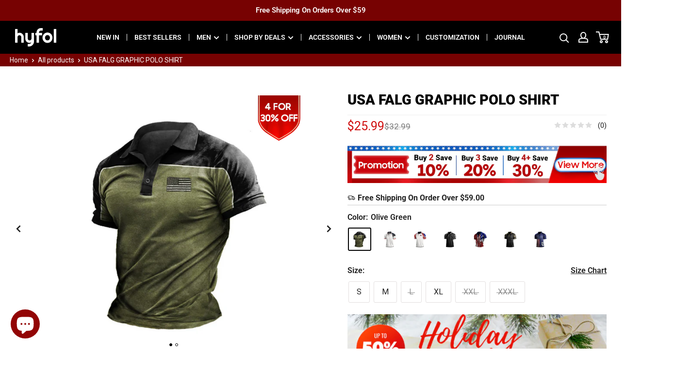

--- FILE ---
content_type: text/html; charset=utf-8
request_url: https://www.hyfol.com/products/sp220715ihbl
body_size: 92351
content:
<!doctype html>
<html class="no-js" lang="en">
  <head>
<script>
window.KiwiSizing = window.KiwiSizing === undefined ? {} : window.KiwiSizing;
KiwiSizing.shop = "hyfol.myshopify.com";


KiwiSizing.data = {
  collections: "399806365911,400302178519,400360210647,400431284439,409850380503,400359784663,407011852503,409747488983,402824429783,405808611543,405531656407,407444062423,410548437207,405978317015,396555124951,400981295319,408168333527,407398547671,405915631831,404011253975,405620850903,396519932119,407410114775,406699835607,406739878103,408962531543,411903033559,399110242519,404931313879,405860286679,395373117655,406698885335,401636851927,407848157399,401913938135,401566367959,400397795543,404561658071,407721541847,402688311511,350782095575,402824822999,406555394263,398321942743,395042717911,395042455767,395042685143,394945233111,410796851415,402222973143,400396583127,400430301399,405663187159,405085946071,407907991767,402649874647,405665284311,405576057047,408542707927,399279915223,400361947351,407059169495,407623729367,401465082071,400852615383,400396091607,396383944919,401311596759,372441546967,279243522207,413251371223,395044683991,395044159703,400432070871",
  tags: "CustomPromotion-Buy 4 Get EXTRA 20% Off,Men's Shirt",
  product: "7708916678871",
  vendor: "Dongguan fashion supply chain management co., Ltd",
  type: "Men's Shirt",
  title: "USA FALG GRAPHIC POLO SHIRT",
  images: ["\/\/www.hyfol.com\/cdn\/shop\/products\/f8d8e731b015c1cf7dfb7c348ea294c7.jpg?v=1681983619","\/\/www.hyfol.com\/cdn\/shop\/products\/f8d8e731b015c1cf7dfb7c348ea294c7_8b3129f6-544f-416f-aad2-2c3247228566.jpg?v=1681983622"],
  options: [{"name":"Color","position":1,"values":["Olive Green"]},{"name":"Size","position":2,"values":["S","M","L","XL","XXL","XXXL"]}],
  variants: [{"id":43017379643607,"title":"Olive Green \/ S","option1":"Olive Green","option2":"S","option3":null,"sku":"SP220715IHBLSKU0001","requires_shipping":true,"taxable":false,"featured_image":{"id":39074707636439,"product_id":7708916678871,"position":1,"created_at":"2023-04-20T17:40:18+08:00","updated_at":"2023-04-20T17:40:19+08:00","alt":"custom_alt#color_Olive Green","width":1600,"height":1600,"src":"\/\/www.hyfol.com\/cdn\/shop\/products\/f8d8e731b015c1cf7dfb7c348ea294c7.jpg?v=1681983619","variant_ids":[43017379643607,43017379676375,43017379709143,43017379741911,43017379774679,43017379807447]},"available":true,"name":"USA FALG GRAPHIC POLO SHIRT - Olive Green \/ S","public_title":"Olive Green \/ S","options":["Olive Green","S"],"price":2599,"weight":0,"compare_at_price":3299,"inventory_management":"shopify","barcode":null,"featured_media":{"alt":"custom_alt#color_Olive Green","id":31675309064407,"position":1,"preview_image":{"aspect_ratio":1.0,"height":1600,"width":1600,"src":"\/\/www.hyfol.com\/cdn\/shop\/products\/f8d8e731b015c1cf7dfb7c348ea294c7.jpg?v=1681983619"}},"requires_selling_plan":false,"selling_plan_allocations":[]},{"id":43017379676375,"title":"Olive Green \/ M","option1":"Olive Green","option2":"M","option3":null,"sku":"SP220715IHBLSKU0002","requires_shipping":true,"taxable":false,"featured_image":{"id":39074707636439,"product_id":7708916678871,"position":1,"created_at":"2023-04-20T17:40:18+08:00","updated_at":"2023-04-20T17:40:19+08:00","alt":"custom_alt#color_Olive Green","width":1600,"height":1600,"src":"\/\/www.hyfol.com\/cdn\/shop\/products\/f8d8e731b015c1cf7dfb7c348ea294c7.jpg?v=1681983619","variant_ids":[43017379643607,43017379676375,43017379709143,43017379741911,43017379774679,43017379807447]},"available":true,"name":"USA FALG GRAPHIC POLO SHIRT - Olive Green \/ M","public_title":"Olive Green \/ M","options":["Olive Green","M"],"price":2599,"weight":0,"compare_at_price":3299,"inventory_management":"shopify","barcode":null,"featured_media":{"alt":"custom_alt#color_Olive Green","id":31675309064407,"position":1,"preview_image":{"aspect_ratio":1.0,"height":1600,"width":1600,"src":"\/\/www.hyfol.com\/cdn\/shop\/products\/f8d8e731b015c1cf7dfb7c348ea294c7.jpg?v=1681983619"}},"requires_selling_plan":false,"selling_plan_allocations":[]},{"id":43017379709143,"title":"Olive Green \/ L","option1":"Olive Green","option2":"L","option3":null,"sku":"SP220715IHBLSKU0003","requires_shipping":true,"taxable":false,"featured_image":{"id":39074707636439,"product_id":7708916678871,"position":1,"created_at":"2023-04-20T17:40:18+08:00","updated_at":"2023-04-20T17:40:19+08:00","alt":"custom_alt#color_Olive Green","width":1600,"height":1600,"src":"\/\/www.hyfol.com\/cdn\/shop\/products\/f8d8e731b015c1cf7dfb7c348ea294c7.jpg?v=1681983619","variant_ids":[43017379643607,43017379676375,43017379709143,43017379741911,43017379774679,43017379807447]},"available":false,"name":"USA FALG GRAPHIC POLO SHIRT - Olive Green \/ L","public_title":"Olive Green \/ L","options":["Olive Green","L"],"price":2599,"weight":0,"compare_at_price":3299,"inventory_management":"shopify","barcode":null,"featured_media":{"alt":"custom_alt#color_Olive Green","id":31675309064407,"position":1,"preview_image":{"aspect_ratio":1.0,"height":1600,"width":1600,"src":"\/\/www.hyfol.com\/cdn\/shop\/products\/f8d8e731b015c1cf7dfb7c348ea294c7.jpg?v=1681983619"}},"requires_selling_plan":false,"selling_plan_allocations":[]},{"id":43017379741911,"title":"Olive Green \/ XL","option1":"Olive Green","option2":"XL","option3":null,"sku":"SP220715IHBLSKU0004","requires_shipping":true,"taxable":false,"featured_image":{"id":39074707636439,"product_id":7708916678871,"position":1,"created_at":"2023-04-20T17:40:18+08:00","updated_at":"2023-04-20T17:40:19+08:00","alt":"custom_alt#color_Olive Green","width":1600,"height":1600,"src":"\/\/www.hyfol.com\/cdn\/shop\/products\/f8d8e731b015c1cf7dfb7c348ea294c7.jpg?v=1681983619","variant_ids":[43017379643607,43017379676375,43017379709143,43017379741911,43017379774679,43017379807447]},"available":true,"name":"USA FALG GRAPHIC POLO SHIRT - Olive Green \/ XL","public_title":"Olive Green \/ XL","options":["Olive Green","XL"],"price":2599,"weight":0,"compare_at_price":3299,"inventory_management":"shopify","barcode":null,"featured_media":{"alt":"custom_alt#color_Olive Green","id":31675309064407,"position":1,"preview_image":{"aspect_ratio":1.0,"height":1600,"width":1600,"src":"\/\/www.hyfol.com\/cdn\/shop\/products\/f8d8e731b015c1cf7dfb7c348ea294c7.jpg?v=1681983619"}},"requires_selling_plan":false,"selling_plan_allocations":[]},{"id":43017379774679,"title":"Olive Green \/ XXL","option1":"Olive Green","option2":"XXL","option3":null,"sku":"SP220715IHBLSKU0005","requires_shipping":true,"taxable":false,"featured_image":{"id":39074707636439,"product_id":7708916678871,"position":1,"created_at":"2023-04-20T17:40:18+08:00","updated_at":"2023-04-20T17:40:19+08:00","alt":"custom_alt#color_Olive Green","width":1600,"height":1600,"src":"\/\/www.hyfol.com\/cdn\/shop\/products\/f8d8e731b015c1cf7dfb7c348ea294c7.jpg?v=1681983619","variant_ids":[43017379643607,43017379676375,43017379709143,43017379741911,43017379774679,43017379807447]},"available":false,"name":"USA FALG GRAPHIC POLO SHIRT - Olive Green \/ XXL","public_title":"Olive Green \/ XXL","options":["Olive Green","XXL"],"price":2599,"weight":0,"compare_at_price":3299,"inventory_management":"shopify","barcode":null,"featured_media":{"alt":"custom_alt#color_Olive Green","id":31675309064407,"position":1,"preview_image":{"aspect_ratio":1.0,"height":1600,"width":1600,"src":"\/\/www.hyfol.com\/cdn\/shop\/products\/f8d8e731b015c1cf7dfb7c348ea294c7.jpg?v=1681983619"}},"requires_selling_plan":false,"selling_plan_allocations":[]},{"id":43017379807447,"title":"Olive Green \/ XXXL","option1":"Olive Green","option2":"XXXL","option3":null,"sku":"SP220715IHBLSKU0006","requires_shipping":true,"taxable":false,"featured_image":{"id":39074707636439,"product_id":7708916678871,"position":1,"created_at":"2023-04-20T17:40:18+08:00","updated_at":"2023-04-20T17:40:19+08:00","alt":"custom_alt#color_Olive Green","width":1600,"height":1600,"src":"\/\/www.hyfol.com\/cdn\/shop\/products\/f8d8e731b015c1cf7dfb7c348ea294c7.jpg?v=1681983619","variant_ids":[43017379643607,43017379676375,43017379709143,43017379741911,43017379774679,43017379807447]},"available":false,"name":"USA FALG GRAPHIC POLO SHIRT - Olive Green \/ XXXL","public_title":"Olive Green \/ XXXL","options":["Olive Green","XXXL"],"price":2599,"weight":0,"compare_at_price":3299,"inventory_management":"shopify","barcode":null,"featured_media":{"alt":"custom_alt#color_Olive Green","id":31675309064407,"position":1,"preview_image":{"aspect_ratio":1.0,"height":1600,"width":1600,"src":"\/\/www.hyfol.com\/cdn\/shop\/products\/f8d8e731b015c1cf7dfb7c348ea294c7.jpg?v=1681983619"}},"requires_selling_plan":false,"selling_plan_allocations":[]}],
};

</script>
    <meta charset="utf-8">
    <meta name="viewport" content="width=device-width, initial-scale=1.0, height=device-height, minimum-scale=1.0, maximum-scale=1.0">
    <meta name="theme-color" content="#c43232"><title>Hyfol Usa Falg Graphic Polo Shirt Men
        
        
</title>
    <script src="//www.hyfol.com/cdn/shop/t/65/assets/shencesdk.js?v=132375864143553516291675070844" ></script><meta name="description" content="hyfol men Usa falg graphic polo shirt.Men&#39;s Shirt.Men&#39;s Shirt."><link rel="canonical" href="https://www.hyfol.com/products/sp220715ihbl"><link rel="shortcut icon" href="//www.hyfol.com/cdn/shop/files/LOGO_69b15485-dcbc-457a-950e-e3022f370469_96x96.png?v=1631862223" type="image/png"><link rel="preload" as="style" href="//www.hyfol.com/cdn/shop/t/65/assets/theme.min.css?v=127367489738035338311671164534">
    <link as="script" href="//www.hyfol.com/cdn/shop/t/65/assets/theme.js?v=3941417543397918881680088574">
    <link rel="preconnect" href="https://cdn.shopify.com">
    <link rel="preconnect" href="https://fonts.shopifycdn.com">
    <link rel="dns-prefetch" href="https://productreviews.shopifycdn.com">
    <link rel="dns-prefetch" href="https://ajax.googleapis.com">
    <link rel="dns-prefetch" href="https://maps.googleapis.com">
    <link rel="dns-prefetch" href="https://maps.gstatic.com">

    <meta property="og:type" content="product">
  <meta property="og:title" content="USA FALG GRAPHIC POLO SHIRT"><meta property="og:image" content="http://www.hyfol.com/cdn/shop/products/f8d8e731b015c1cf7dfb7c348ea294c7.jpg?v=1681983619">
    <meta property="og:image:secure_url" content="https://www.hyfol.com/cdn/shop/products/f8d8e731b015c1cf7dfb7c348ea294c7.jpg?v=1681983619">
    <meta property="og:image:width" content="1600">
    <meta property="og:image:height" content="1600"><meta property="product:price:amount" content="25.99">
  <meta property="product:price:currency" content="USD"><meta property="og:description" content="hyfol men Usa falg graphic polo shirt.Men&#39;s Shirt.Men&#39;s Shirt."><meta property="og:url" content="https://www.hyfol.com/products/sp220715ihbl">
<meta property="og:site_name" content="HYFOL"><meta name="twitter:card" content="summary"><meta name="twitter:title" content="USA FALG GRAPHIC POLO SHIRT">
  <meta name="twitter:description" content="




Fabric:100% polyester ;
Fit type: Regular fit;
Style:casual/Basic;
Occasion:Outdoor/ Daily;
Sleeve Length:Short sleeve;
Thickness:Thin;
Season:Spring/Summer;
Cleaning method:Machine wash/Hand wash

">
  <meta name="twitter:image" content="https://www.hyfol.com/cdn/shop/products/f8d8e731b015c1cf7dfb7c348ea294c7_600x600_crop_center.jpg?v=1681983619">
    <link rel="preload" href="//www.hyfol.com/cdn/fonts/roboto/roboto_n9.0c184e6fa23f90226ecbf2340f41a7f829851913.woff2" as="font" type="font/woff2" crossorigin><link rel="preload" href="//www.hyfol.com/cdn/fonts/roboto/roboto_n4.2019d890f07b1852f56ce63ba45b2db45d852cba.woff2" as="font" type="font/woff2" crossorigin>
<style>
  @font-face {
  font-family: Roboto;
  font-weight: 900;
  font-style: normal;
  font-display: swap;
  src: url("//www.hyfol.com/cdn/fonts/roboto/roboto_n9.0c184e6fa23f90226ecbf2340f41a7f829851913.woff2") format("woff2"),
       url("//www.hyfol.com/cdn/fonts/roboto/roboto_n9.7211b7d111ec948ac853161b9ab0c32728753cde.woff") format("woff");
}

  @font-face {
  font-family: Roboto;
  font-weight: 400;
  font-style: normal;
  font-display: swap;
  src: url("//www.hyfol.com/cdn/fonts/roboto/roboto_n4.2019d890f07b1852f56ce63ba45b2db45d852cba.woff2") format("woff2"),
       url("//www.hyfol.com/cdn/fonts/roboto/roboto_n4.238690e0007583582327135619c5f7971652fa9d.woff") format("woff");
}

@font-face {
  font-family: Roboto;
  font-weight: 600;
  font-style: normal;
  font-display: swap;
  src: url("//www.hyfol.com/cdn/fonts/roboto/roboto_n6.3d305d5382545b48404c304160aadee38c90ef9d.woff2") format("woff2"),
       url("//www.hyfol.com/cdn/fonts/roboto/roboto_n6.bb37be020157f87e181e5489d5e9137ad60c47a2.woff") format("woff");
}

@font-face {
  font-family: Roboto;
  font-weight: 900;
  font-style: italic;
  font-display: swap;
  src: url("//www.hyfol.com/cdn/fonts/roboto/roboto_i9.8bf6d9508a9a9d1b2375b9f0abd9bf21e05bfc81.woff2") format("woff2"),
       url("//www.hyfol.com/cdn/fonts/roboto/roboto_i9.96d6ec64d624107ce21cf389327592d9f557d5b8.woff") format("woff");
}


  @font-face {
  font-family: Roboto;
  font-weight: 700;
  font-style: normal;
  font-display: swap;
  src: url("//www.hyfol.com/cdn/fonts/roboto/roboto_n7.f38007a10afbbde8976c4056bfe890710d51dec2.woff2") format("woff2"),
       url("//www.hyfol.com/cdn/fonts/roboto/roboto_n7.94bfdd3e80c7be00e128703d245c207769d763f9.woff") format("woff");
}

  @font-face {
  font-family: Roboto;
  font-weight: 400;
  font-style: italic;
  font-display: swap;
  src: url("//www.hyfol.com/cdn/fonts/roboto/roboto_i4.57ce898ccda22ee84f49e6b57ae302250655e2d4.woff2") format("woff2"),
       url("//www.hyfol.com/cdn/fonts/roboto/roboto_i4.b21f3bd061cbcb83b824ae8c7671a82587b264bf.woff") format("woff");
}

  @font-face {
  font-family: Roboto;
  font-weight: 700;
  font-style: italic;
  font-display: swap;
  src: url("//www.hyfol.com/cdn/fonts/roboto/roboto_i7.7ccaf9410746f2c53340607c42c43f90a9005937.woff2") format("woff2"),
       url("//www.hyfol.com/cdn/fonts/roboto/roboto_i7.49ec21cdd7148292bffea74c62c0df6e93551516.woff") format("woff");
}


  :root {
  
--gradient-color-start: #ebc918; 
--gradient-color-end: #ee362a;

    --default-text-font-size : 15px;
    --base-text-font-size    : 16px;
    --heading-font-family    : Roboto, sans-serif;
    --heading-font-weight    : 900;
    --heading-font-style     : normal;
    --text-font-family       : Roboto, sans-serif;
    --text-font-weight       : 400;
    --text-font-style        : normal;
    --text-font-bolder-weight: 600;
    --text-link-decoration   : underline;

    --text-color               : #212121;
    --text-color-rgb           : 33, 33, 33;
    --heading-color            : #1b1b1b;
    --border-color             : #efeded;
    --border-color-rgb         : 239, 237, 237;
    --form-border-color        : #e3e0e0;
    --accent-color             : #c43232;
    --accent-color-rgb         : 196, 50, 50;
    --link-color               : #b82928;
    --link-color-hover         : #791b1a;
    --background               : #ffffff;
    --secondary-background     : #ffffff;
    --secondary-background-rgb : 255, 255, 255;
    --accent-background        : rgba(196, 50, 50, 0.08);

    --input-background: #ffffff;

    --error-color       : #b82928;
    --error-background  : rgba(184, 41, 40, 0.07);
    --success-color     : #1c7b36;
    --success-background: rgba(28, 123, 54, 0.11);

    --primary-button-background      : #fec307;
    --primary-button-background-rgb  : 254, 195, 7;
    --primary-button-text-color      : #000000;
    --secondary-button-background    : #222021;
    --secondary-button-background-rgb: 34, 32, 33;
    --secondary-button-text-color    : #ffffff;

    --header-background      : #000000;
    --header-text-color      : #ffffff;
    --header-light-text-color: #ffffff;
    --header-border-color    : rgba(255, 255, 255, 0.3);
    --header-accent-color    : #ffffff;

    --footer-background-color:    #f0f0f0;
    --footer-heading-text-color:  #1b1b1b;
    --footer-body-text-color:     #1b1b1b;
    --footer-body-text-color-rgb: 27, 27, 27;
    --footer-accent-color:        #1b1b1b;
    --footer-accent-color-rgb:    27, 27, 27;
    --footer-border:              none;
    
    --flickity-arrow-color: #bfb7b7;--product-on-sale-accent           : #cf0e0e;
    --product-on-sale-accent-original  : #212121;
    --product-on-sale-accent-rgb       : 207, 14, 14;
    --product-on-sale-color            : #ffffff;
    --product-in-stock-color           : #1c7b36;
    --product-low-stock-color          : #cf0e0e;
    --product-sold-out-color           : #8a9297;
    --product-custom-label-1-background: #3f6ab1;
    --product-custom-label-1-color     : #ffffff;
    --product-custom-label-2-background: #8a44ae;
    --product-custom-label-2-color     : #ffffff;
    --product-review-star-color        : #1b1b1b;

    --mobile-container-gutter : 10px;
    --desktop-container-gutter: 30px;

    /* Shopify related variables */
    --payment-terms-background-color: #efebe7;
  }
</style>

<script>
  // IE11 does not have support for CSS variables, so we have to polyfill them
  if (!(((window || {}).CSS || {}).supports && window.CSS.supports('(--a: 0)'))) {
    const script = document.createElement('script');
    script.type = 'text/javascript';
    script.src = 'https://cdn.jsdelivr.net/npm/css-vars-ponyfill@2';
    script.onload = function() {
      cssVars({});
    };

    document.getElementsByTagName('head')[0].appendChild(script);
  }
</script>


    <script>window.performance && window.performance.mark && window.performance.mark('shopify.content_for_header.start');</script><meta name="facebook-domain-verification" content="45j52o1waihw42xbi0c0ctrd0wcyw4">
<meta name="facebook-domain-verification" content="1pzdwhsfk9mjx4r0rfq0fg1nx814pc">
<meta id="shopify-digital-wallet" name="shopify-digital-wallet" content="/59506917535/digital_wallets/dialog">
<meta name="shopify-checkout-api-token" content="864dc42a9e018aaef73db3d57adab91a">
<meta id="in-context-paypal-metadata" data-shop-id="59506917535" data-venmo-supported="false" data-environment="production" data-locale="en_US" data-paypal-v4="true" data-currency="USD">
<link rel="alternate" hreflang="x-default" href="https://www.hyfol.com/products/sp220715ihbl">
<link rel="alternate" hreflang="en" href="https://www.hyfol.com/products/sp220715ihbl">
<link rel="alternate" hreflang="de" href="https://www.hyfol.com/de/products/sp220715ihbl">
<link rel="alternate" hreflang="fr" href="https://www.hyfol.com/fr/products/sp220715ihbl">
<link rel="alternate" hreflang="es" href="https://www.hyfol.com/es/products/sp220715ihbl">
<link rel="alternate" hreflang="it" href="https://www.hyfol.com/it/products/sp220715ihbl">
<link rel="alternate" hreflang="en-CA" href="https://www.hyfol.com/en-ca/products/sp220715ihbl">
<link rel="alternate" type="application/json+oembed" href="https://www.hyfol.com/products/sp220715ihbl.oembed">
<script async="async" src="/checkouts/internal/preloads.js?locale=en-US"></script>
<script id="shopify-features" type="application/json">{"accessToken":"864dc42a9e018aaef73db3d57adab91a","betas":["rich-media-storefront-analytics"],"domain":"www.hyfol.com","predictiveSearch":true,"shopId":59506917535,"locale":"en"}</script>
<script>var Shopify = Shopify || {};
Shopify.shop = "hyfol.myshopify.com";
Shopify.locale = "en";
Shopify.currency = {"active":"USD","rate":"1.0"};
Shopify.country = "US";
Shopify.theme = {"name":"hyfol\/main","id":131511484631,"schema_name":"Warehouse","schema_version":"2.3.1","theme_store_id":null,"role":"main"};
Shopify.theme.handle = "null";
Shopify.theme.style = {"id":null,"handle":null};
Shopify.cdnHost = "www.hyfol.com/cdn";
Shopify.routes = Shopify.routes || {};
Shopify.routes.root = "/";</script>
<script type="module">!function(o){(o.Shopify=o.Shopify||{}).modules=!0}(window);</script>
<script>!function(o){function n(){var o=[];function n(){o.push(Array.prototype.slice.apply(arguments))}return n.q=o,n}var t=o.Shopify=o.Shopify||{};t.loadFeatures=n(),t.autoloadFeatures=n()}(window);</script>
<script id="shop-js-analytics" type="application/json">{"pageType":"product"}</script>
<script defer="defer" async type="module" src="//www.hyfol.com/cdn/shopifycloud/shop-js/modules/v2/client.init-shop-cart-sync_BN7fPSNr.en.esm.js"></script>
<script defer="defer" async type="module" src="//www.hyfol.com/cdn/shopifycloud/shop-js/modules/v2/chunk.common_Cbph3Kss.esm.js"></script>
<script defer="defer" async type="module" src="//www.hyfol.com/cdn/shopifycloud/shop-js/modules/v2/chunk.modal_DKumMAJ1.esm.js"></script>
<script type="module">
  await import("//www.hyfol.com/cdn/shopifycloud/shop-js/modules/v2/client.init-shop-cart-sync_BN7fPSNr.en.esm.js");
await import("//www.hyfol.com/cdn/shopifycloud/shop-js/modules/v2/chunk.common_Cbph3Kss.esm.js");
await import("//www.hyfol.com/cdn/shopifycloud/shop-js/modules/v2/chunk.modal_DKumMAJ1.esm.js");

  window.Shopify.SignInWithShop?.initShopCartSync?.({"fedCMEnabled":true,"windoidEnabled":true});

</script>
<script>(function() {
  var isLoaded = false;
  function asyncLoad() {
    if (isLoaded) return;
    isLoaded = true;
    var urls = ["https:\/\/static.shareasale.com\/json\/shopify\/deduplication.js?shop=hyfol.myshopify.com","https:\/\/static.shareasale.com\/json\/shopify\/shareasale-tracking.js?sasmid=125475\u0026ssmtid=19038\u0026scid=null\u0026xtm=null\u0026xtv=null\u0026cd=false\u0026shop=hyfol.myshopify.com","https:\/\/reconvert-cdn.com\/assets\/js\/store_reconvert_node.js?v=2\u0026scid=MmRkNjBmNWRmYTVlZTM5MjZlYmU4N2Y4YjBhMDNiYTguZjUwODk3YzA1Y2RiZjgwOGMwMmNlNzlkMTg2MWNlYmQ=\u0026shop=hyfol.myshopify.com","https:\/\/app.kiwisizing.com\/web\/js\/dist\/kiwiSizing\/plugin\/SizingPlugin.prod.js?v=331\u0026shop=hyfol.myshopify.com","https:\/\/dkov91l6wait7.cloudfront.net\/almighty.js?shop=hyfol.myshopify.com"];
    for (var i = 0; i < urls.length; i++) {
      var s = document.createElement('script');
      s.type = 'text/javascript';
      s.async = true;
      s.src = urls[i];
      var x = document.getElementsByTagName('script')[0];
      x.parentNode.insertBefore(s, x);
    }
  };
  if(window.attachEvent) {
    window.attachEvent('onload', asyncLoad);
  } else {
    window.addEventListener('load', asyncLoad, false);
  }
})();</script>
<script id="__st">var __st={"a":59506917535,"offset":28800,"reqid":"b35b7d01-3757-41f1-9867-568fb58554e2-1769820313","pageurl":"www.hyfol.com\/products\/sp220715ihbl","u":"f77f6e051573","p":"product","rtyp":"product","rid":7708916678871};</script>
<script>window.ShopifyPaypalV4VisibilityTracking = true;</script>
<script id="form-persister">!function(){'use strict';const t='contact',e='new_comment',n=[[t,t],['blogs',e],['comments',e],[t,'customer']],o='password',r='form_key',c=['recaptcha-v3-token','g-recaptcha-response','h-captcha-response',o],s=()=>{try{return window.sessionStorage}catch{return}},i='__shopify_v',u=t=>t.elements[r],a=function(){const t=[...n].map((([t,e])=>`form[action*='/${t}']:not([data-nocaptcha='true']) input[name='form_type'][value='${e}']`)).join(',');var e;return e=t,()=>e?[...document.querySelectorAll(e)].map((t=>t.form)):[]}();function m(t){const e=u(t);a().includes(t)&&(!e||!e.value)&&function(t){try{if(!s())return;!function(t){const e=s();if(!e)return;const n=u(t);if(!n)return;const o=n.value;o&&e.removeItem(o)}(t);const e=Array.from(Array(32),(()=>Math.random().toString(36)[2])).join('');!function(t,e){u(t)||t.append(Object.assign(document.createElement('input'),{type:'hidden',name:r})),t.elements[r].value=e}(t,e),function(t,e){const n=s();if(!n)return;const r=[...t.querySelectorAll(`input[type='${o}']`)].map((({name:t})=>t)),u=[...c,...r],a={};for(const[o,c]of new FormData(t).entries())u.includes(o)||(a[o]=c);n.setItem(e,JSON.stringify({[i]:1,action:t.action,data:a}))}(t,e)}catch(e){console.error('failed to persist form',e)}}(t)}const f=t=>{if('true'===t.dataset.persistBound)return;const e=function(t,e){const n=function(t){return'function'==typeof t.submit?t.submit:HTMLFormElement.prototype.submit}(t).bind(t);return function(){let t;return()=>{t||(t=!0,(()=>{try{e(),n()}catch(t){(t=>{console.error('form submit failed',t)})(t)}})(),setTimeout((()=>t=!1),250))}}()}(t,(()=>{m(t)}));!function(t,e){if('function'==typeof t.submit&&'function'==typeof e)try{t.submit=e}catch{}}(t,e),t.addEventListener('submit',(t=>{t.preventDefault(),e()})),t.dataset.persistBound='true'};!function(){function t(t){const e=(t=>{const e=t.target;return e instanceof HTMLFormElement?e:e&&e.form})(t);e&&m(e)}document.addEventListener('submit',t),document.addEventListener('DOMContentLoaded',(()=>{const e=a();for(const t of e)f(t);var n;n=document.body,new window.MutationObserver((t=>{for(const e of t)if('childList'===e.type&&e.addedNodes.length)for(const t of e.addedNodes)1===t.nodeType&&'FORM'===t.tagName&&a().includes(t)&&f(t)})).observe(n,{childList:!0,subtree:!0,attributes:!1}),document.removeEventListener('submit',t)}))}()}();</script>
<script integrity="sha256-4kQ18oKyAcykRKYeNunJcIwy7WH5gtpwJnB7kiuLZ1E=" data-source-attribution="shopify.loadfeatures" defer="defer" src="//www.hyfol.com/cdn/shopifycloud/storefront/assets/storefront/load_feature-a0a9edcb.js" crossorigin="anonymous"></script>
<script data-source-attribution="shopify.dynamic_checkout.dynamic.init">var Shopify=Shopify||{};Shopify.PaymentButton=Shopify.PaymentButton||{isStorefrontPortableWallets:!0,init:function(){window.Shopify.PaymentButton.init=function(){};var t=document.createElement("script");t.src="https://www.hyfol.com/cdn/shopifycloud/portable-wallets/latest/portable-wallets.en.js",t.type="module",document.head.appendChild(t)}};
</script>
<script data-source-attribution="shopify.dynamic_checkout.buyer_consent">
  function portableWalletsHideBuyerConsent(e){var t=document.getElementById("shopify-buyer-consent"),n=document.getElementById("shopify-subscription-policy-button");t&&n&&(t.classList.add("hidden"),t.setAttribute("aria-hidden","true"),n.removeEventListener("click",e))}function portableWalletsShowBuyerConsent(e){var t=document.getElementById("shopify-buyer-consent"),n=document.getElementById("shopify-subscription-policy-button");t&&n&&(t.classList.remove("hidden"),t.removeAttribute("aria-hidden"),n.addEventListener("click",e))}window.Shopify?.PaymentButton&&(window.Shopify.PaymentButton.hideBuyerConsent=portableWalletsHideBuyerConsent,window.Shopify.PaymentButton.showBuyerConsent=portableWalletsShowBuyerConsent);
</script>
<script data-source-attribution="shopify.dynamic_checkout.cart.bootstrap">document.addEventListener("DOMContentLoaded",(function(){function t(){return document.querySelector("shopify-accelerated-checkout-cart, shopify-accelerated-checkout")}if(t())Shopify.PaymentButton.init();else{new MutationObserver((function(e,n){t()&&(Shopify.PaymentButton.init(),n.disconnect())})).observe(document.body,{childList:!0,subtree:!0})}}));
</script>
<script id='scb4127' type='text/javascript' async='' src='https://www.hyfol.com/cdn/shopifycloud/privacy-banner/storefront-banner.js'></script><link id="shopify-accelerated-checkout-styles" rel="stylesheet" media="screen" href="https://www.hyfol.com/cdn/shopifycloud/portable-wallets/latest/accelerated-checkout-backwards-compat.css" crossorigin="anonymous">
<style id="shopify-accelerated-checkout-cart">
        #shopify-buyer-consent {
  margin-top: 1em;
  display: inline-block;
  width: 100%;
}

#shopify-buyer-consent.hidden {
  display: none;
}

#shopify-subscription-policy-button {
  background: none;
  border: none;
  padding: 0;
  text-decoration: underline;
  font-size: inherit;
  cursor: pointer;
}

#shopify-subscription-policy-button::before {
  box-shadow: none;
}

      </style>

<script>window.performance && window.performance.mark && window.performance.mark('shopify.content_for_header.end');</script>
    
<!-- Global site tag (gtag.js) - Google Ads:11080226206 -->
<script async src="https://www.googletagmanager.com/gtag/js?id=AW-11080226206"></script>
<script>
  window.dataLayer = window.dataLayer || [];
  function gtag(){dataLayer.push(arguments);}
  gtag('js', new Date());

  gtag('config', 'AW-11080226206');
</script>
<meta name="google-site-verification" content="DNvXflAWbk7-oKIC2Id_RYaiO3y29fgDXgu7eat5Yy8" />
  
<script>
  gtag('event', 'page_view', {
    'send_to': 'AW-11080226206',
    'ecomm_pagetype': 'product',
    
    'ecomm_prodid': 'shopify_US_7708916678871_43017379643607',
    'ecomm_totalvalue': '25.99',
    
  });
</script>


<link rel="stylesheet" href="//www.hyfol.com/cdn/shop/t/65/assets/theme.min.css?v=127367489738035338311671164534">


  <script type="application/ld+json">
  {
    "@context": "http://schema.org",
    "@type": "Product",
    "offers": [{
          "@type": "Offer",
          "name": "Olive Green \/ S",
          "availability":"https://schema.org/InStock",
          "price": 25.99,
          "priceCurrency": "USD",
          "priceValidUntil": "2026-02-10","sku": "SP220715IHBLSKU0001","url": "/products/sp220715ihbl?variant=43017379643607"
        },
{
          "@type": "Offer",
          "name": "Olive Green \/ M",
          "availability":"https://schema.org/InStock",
          "price": 25.99,
          "priceCurrency": "USD",
          "priceValidUntil": "2026-02-10","sku": "SP220715IHBLSKU0002","url": "/products/sp220715ihbl?variant=43017379676375"
        },
{
          "@type": "Offer",
          "name": "Olive Green \/ L",
          "availability":"https://schema.org/OutOfStock",
          "price": 25.99,
          "priceCurrency": "USD",
          "priceValidUntil": "2026-02-10","sku": "SP220715IHBLSKU0003","url": "/products/sp220715ihbl?variant=43017379709143"
        },
{
          "@type": "Offer",
          "name": "Olive Green \/ XL",
          "availability":"https://schema.org/InStock",
          "price": 25.99,
          "priceCurrency": "USD",
          "priceValidUntil": "2026-02-10","sku": "SP220715IHBLSKU0004","url": "/products/sp220715ihbl?variant=43017379741911"
        },
{
          "@type": "Offer",
          "name": "Olive Green \/ XXL",
          "availability":"https://schema.org/OutOfStock",
          "price": 25.99,
          "priceCurrency": "USD",
          "priceValidUntil": "2026-02-10","sku": "SP220715IHBLSKU0005","url": "/products/sp220715ihbl?variant=43017379774679"
        },
{
          "@type": "Offer",
          "name": "Olive Green \/ XXXL",
          "availability":"https://schema.org/OutOfStock",
          "price": 25.99,
          "priceCurrency": "USD",
          "priceValidUntil": "2026-02-10","sku": "SP220715IHBLSKU0006","url": "/products/sp220715ihbl?variant=43017379807447"
        }
],"aggregateRating": {
        "@type": "AggregateRating",
        "ratingValue": "5.0",
        "reviewCount": "1",
        "worstRating": "1.0",
        "bestRating": "5.0"
      },
    "brand": {
      "name": "Dongguan fashion supply chain management co., Ltd"
    },
    "name": "USA FALG GRAPHIC POLO SHIRT",
    "description": "\n\n\n\n\nFabric:100% polyester ;\nFit type: Regular fit;\nStyle:casual\/Basic;\nOccasion:Outdoor\/ Daily;\nSleeve Length:Short sleeve;\nThickness:Thin;\nSeason:Spring\/Summer;\nCleaning method:Machine wash\/Hand wash\n\n",
    "category": "Men's Shirt",
    "url": "/products/sp220715ihbl",
    "sku": "SP220715IHBLSKU0001",
    "image": {
      "@type": "ImageObject",
      "url": "https://www.hyfol.com/cdn/shop/products/f8d8e731b015c1cf7dfb7c348ea294c7_1024x.jpg?v=1681983619",
      "image": "https://www.hyfol.com/cdn/shop/products/f8d8e731b015c1cf7dfb7c348ea294c7_1024x.jpg?v=1681983619",
      "name": "custom_alt#color_Olive Green",
      "width": "1024",
      "height": "1024"
    }
  }
  </script>



  <script type="application/ld+json">
  {
    "@context": "http://schema.org",
    "@type": "BreadcrumbList",
  "itemListElement": [{
      "@type": "ListItem",
      "position": 1,
      "name": "Home",
      "item": "https://www.hyfol.com"
    },{
          "@type": "ListItem",
          "position": 2,
          "name": "USA FALG GRAPHIC POLO SHIRT",
          "item": "https://www.hyfol.com/products/sp220715ihbl"
        }]
  }
  </script>


    <script>
      // This allows to expose several variables to the global scope, to be used in scripts
      window.theme = {
        pageType: "product",
        cartCount: 0,
        moneyFormat: "\u003cspan class=money\u003e${{amount}}\u003c\/span\u003e",
        moneyWithCurrencyFormat: "\u003cspan class=money\u003e${{amount}} USD\u003c\/span\u003e",
        currencyCodeEnabled: false,
        showDiscount: false,
        discountMode: "percentage",
        searchMode: "product,article",
        searchUnavailableProducts: "last",
        cartType: "drawer"
      };

      window.routes = {
        rootUrl: "\/",
        rootUrlWithoutSlash: '',
        cartUrl: "\/cart",
        cartAddUrl: "\/cart\/add",
        cartChangeUrl: "\/cart\/change",
        searchUrl: "\/search",
        productRecommendationsUrl: "\/recommendations\/products"
      };

      window.languages = {
        productRegularPrice: "Regular price",
        productSalePrice: "Sale price",
        collectionOnSaleLabel: "Save {{savings}}",
        productFormUnavailable: "Unavailable",
        productFormAddToCart: "Add to cart",
        productFormSoldOut: "Sold out",
        productAdded: "Product has been added to your cart",
        productAddedShort: "Added!",
        shippingEstimatorNoResults: "No shipping could be found for your address.",
        shippingEstimatorOneResult: "There is one shipping rate for your address:",
        shippingEstimatorMultipleResults: "There are {{count}} shipping rates for your address:",
        shippingEstimatorErrors: "There are some errors:"
      };

      window.lazySizesConfig = {
        loadHidden: false,
        hFac: 0.8,
        expFactor: 3,
        customMedia: {
          '--phone': '(max-width: 640px)',
          '--tablet': '(min-width: 641px) and (max-width: 1023px)',
          '--lap': '(min-width: 1024px)'
        }
      };

      document.documentElement.className = document.documentElement.className.replace('no-js', 'js');
    </script>
     <script src="//www.hyfol.com/cdn/shop/t/65/assets/shenceTrackExposure.js?v=180726622279463950541668422091" ></script><script src="//www.hyfol.com/cdn/shop/t/65/assets/custom.js?v=95839615891303576891650536850" defer></script>
		<script src="//www.hyfol.com/cdn/shop/t/65/assets/theme.js?v=3941417543397918881680088574" defer></script><script>
        (function () {
          window.onpageshow = function() {
            // We force re-freshing the cart content onpageshow, as most browsers will serve a cache copy when hitting the
            // back button, which cause staled data
            document.documentElement.dispatchEvent(new CustomEvent('cart:refresh', {
              bubbles: true,
              detail: {scrollToTop: false}
            }));
          };
        })();
      </script><!-- AUTO GENERATED BY CODE CUSTOMIZER -->


<script>

</script>

<!-- END CODE CUSTOMIZER -->









 

<!-- Google Ads Remarketing Tag By Shopify_Fans -->

<!-- 替换掉受众源Tag ID -->


<!-- 根据国家修改国家代码 -->




<!-- 根据上文步骤4， 修改product_id(default / product_id / sku) -->


<!-- Pinterest 网站声明 -->
<meta name="p:domain_verify" content="cbb185202f36b626478a123f1f821626"/>
<!-- Pinterest Tag -->
<script>
!function(e){if(!window.pintrk){window.pintrk = function () {
window.pintrk.queue.push(Array.prototype.slice.call(arguments))};var
  n=window.pintrk;n.queue=[],n.version="3.0";var
  t=document.createElement("script");t.async=!0,t.src=e;var
  r=document.getElementsByTagName("script")[0];
  r.parentNode.insertBefore(t,r)}}("https://s.pinimg.com/ct/core.js");
pintrk('load', '2614456934829', {em: '<user_email_address>'});
pintrk('page');
</script>
<noscript>
<img height="1" width="1" style="display:none;" alt=""
  src="https://ct.pinterest.com/v3/?event=init&tid=2614456934829&pd[em]=<hashed_email_address>&noscript=1" />
</noscript>
<!-- pinterest 页面访问事件 -->
<script>
pintrk('track', 'pagevisit', {
property: 'Athleta',
line_items: [
{product_id: "43017379643607",
 product_category: "Men's Shirt"
}
]
});
</script>
<!-- end Pinterest Tag -->
<!-- 请勿修改以下内容 -->
<!-- Global site tag (gtag.js) - Ads. -->
<script async src="https://www.googletagmanager.com/gtag/js?id=AW-319309832"></script>
<script>
  window.dataLayer = window.dataLayer || [];
  function gtag(){dataLayer.push(arguments);}
  gtag('js', new Date());
  gtag('config', 'AW-319309832');
</script>
<!-- Global site tag (gtag.js) - Google Analytics -->
<script async src="https://www.googletagmanager.com/gtag/js?id=G-ZEBZJC3KKB"></script>
<script>
  window.dataLayer = window.dataLayer || [];
  function gtag(){dataLayer.push(arguments);}
  gtag('js', new Date());

  gtag('config', 'G-ZEBZJC3KKB');
</script>

<script>
  gtag('event', 'page_view', {
    'send_to': 'AW-319309832',
    'ecomm_pagetype': 'product',
    
    'ecomm_prodid': 'shopify_US_7708916678871_43017379643607',
    'ecomm_totalvalue': '25.99',
    
  });
</script>

<!-- Global site tag (gtag.js) - Ads. -->



<script>
   const customerId= ""   
    async function post_data(url, data) {
      const response = await fetch(`https://api.leandow-technology.com/api/${url}`, {
        method: 'POST',
        headers: {
          'Content-Type': 'application/json',
          "siteValue":"hyfol"
        },
        body: JSON.stringify(data)
      });
      return response.json();
    }

</script>

<script>  
  gtag('event', 'view_item', {
 'send_to': 'AW-319309832',
 'value': 25.99,
 
 'items': [{
 
 'id': 'shopify_US_7708916678871_43017379643607',
 
 'google_business_vertical': 'retail'
 }]
 
 });
</script>
<!-- Google Ads Remarketing Tag By Shopify_Fans END -->
 
<script>var scaaffCheck = false;</script>

<script>
    try {
        var dexterLiquidVariables = {
            dexterProduct : {"id":7708916678871,"title":"USA FALG GRAPHIC POLO SHIRT","handle":"sp220715ihbl","description":"\u003cbody\u003e\n\n\n\n\n\u003cdiv data-zone-id=\"0\" data-line-index=\"1\"\u003eFabric:100% polyester ;\u003c\/div\u003e\n\u003cdiv data-zone-id=\"0\" data-line-index=\"2\"\u003eFit type: Regular fit;\u003c\/div\u003e\n\u003cdiv data-zone-id=\"0\" data-line-index=\"3\"\u003eStyle:casual\/Basic;\u003c\/div\u003e\n\u003cdiv data-zone-id=\"0\" data-line-index=\"4\"\u003eOccasion:Outdoor\/ Daily;\u003c\/div\u003e\n\u003cdiv data-zone-id=\"0\" data-line-index=\"5\"\u003eSleeve Length:Short sleeve;\u003c\/div\u003e\n\u003cdiv data-zone-id=\"0\" data-line-index=\"6\"\u003eThickness:Thin;\u003c\/div\u003e\n\u003cdiv data-zone-id=\"0\" data-line-index=\"7\"\u003eSeason:Spring\/Summer;\u003c\/div\u003e\n\u003cdiv data-zone-id=\"0\" data-line-index=\"8\"\u003eCleaning method:Machine wash\/Hand wash\u003c\/div\u003e\n\n\u003c\/body\u003e","published_at":"2023-04-20T17:40:14+08:00","created_at":"2022-07-18T14:21:19+08:00","vendor":"Dongguan fashion supply chain management co., Ltd","type":"Men's Shirt","tags":["CustomPromotion-Buy 4 Get EXTRA 20% Off","Men's Shirt"],"price":2599,"price_min":2599,"price_max":2599,"available":true,"price_varies":false,"compare_at_price":3299,"compare_at_price_min":3299,"compare_at_price_max":3299,"compare_at_price_varies":false,"variants":[{"id":43017379643607,"title":"Olive Green \/ S","option1":"Olive Green","option2":"S","option3":null,"sku":"SP220715IHBLSKU0001","requires_shipping":true,"taxable":false,"featured_image":{"id":39074707636439,"product_id":7708916678871,"position":1,"created_at":"2023-04-20T17:40:18+08:00","updated_at":"2023-04-20T17:40:19+08:00","alt":"custom_alt#color_Olive Green","width":1600,"height":1600,"src":"\/\/www.hyfol.com\/cdn\/shop\/products\/f8d8e731b015c1cf7dfb7c348ea294c7.jpg?v=1681983619","variant_ids":[43017379643607,43017379676375,43017379709143,43017379741911,43017379774679,43017379807447]},"available":true,"name":"USA FALG GRAPHIC POLO SHIRT - Olive Green \/ S","public_title":"Olive Green \/ S","options":["Olive Green","S"],"price":2599,"weight":0,"compare_at_price":3299,"inventory_management":"shopify","barcode":null,"featured_media":{"alt":"custom_alt#color_Olive Green","id":31675309064407,"position":1,"preview_image":{"aspect_ratio":1.0,"height":1600,"width":1600,"src":"\/\/www.hyfol.com\/cdn\/shop\/products\/f8d8e731b015c1cf7dfb7c348ea294c7.jpg?v=1681983619"}},"requires_selling_plan":false,"selling_plan_allocations":[]},{"id":43017379676375,"title":"Olive Green \/ M","option1":"Olive Green","option2":"M","option3":null,"sku":"SP220715IHBLSKU0002","requires_shipping":true,"taxable":false,"featured_image":{"id":39074707636439,"product_id":7708916678871,"position":1,"created_at":"2023-04-20T17:40:18+08:00","updated_at":"2023-04-20T17:40:19+08:00","alt":"custom_alt#color_Olive Green","width":1600,"height":1600,"src":"\/\/www.hyfol.com\/cdn\/shop\/products\/f8d8e731b015c1cf7dfb7c348ea294c7.jpg?v=1681983619","variant_ids":[43017379643607,43017379676375,43017379709143,43017379741911,43017379774679,43017379807447]},"available":true,"name":"USA FALG GRAPHIC POLO SHIRT - Olive Green \/ M","public_title":"Olive Green \/ M","options":["Olive Green","M"],"price":2599,"weight":0,"compare_at_price":3299,"inventory_management":"shopify","barcode":null,"featured_media":{"alt":"custom_alt#color_Olive Green","id":31675309064407,"position":1,"preview_image":{"aspect_ratio":1.0,"height":1600,"width":1600,"src":"\/\/www.hyfol.com\/cdn\/shop\/products\/f8d8e731b015c1cf7dfb7c348ea294c7.jpg?v=1681983619"}},"requires_selling_plan":false,"selling_plan_allocations":[]},{"id":43017379709143,"title":"Olive Green \/ L","option1":"Olive Green","option2":"L","option3":null,"sku":"SP220715IHBLSKU0003","requires_shipping":true,"taxable":false,"featured_image":{"id":39074707636439,"product_id":7708916678871,"position":1,"created_at":"2023-04-20T17:40:18+08:00","updated_at":"2023-04-20T17:40:19+08:00","alt":"custom_alt#color_Olive Green","width":1600,"height":1600,"src":"\/\/www.hyfol.com\/cdn\/shop\/products\/f8d8e731b015c1cf7dfb7c348ea294c7.jpg?v=1681983619","variant_ids":[43017379643607,43017379676375,43017379709143,43017379741911,43017379774679,43017379807447]},"available":false,"name":"USA FALG GRAPHIC POLO SHIRT - Olive Green \/ L","public_title":"Olive Green \/ L","options":["Olive Green","L"],"price":2599,"weight":0,"compare_at_price":3299,"inventory_management":"shopify","barcode":null,"featured_media":{"alt":"custom_alt#color_Olive Green","id":31675309064407,"position":1,"preview_image":{"aspect_ratio":1.0,"height":1600,"width":1600,"src":"\/\/www.hyfol.com\/cdn\/shop\/products\/f8d8e731b015c1cf7dfb7c348ea294c7.jpg?v=1681983619"}},"requires_selling_plan":false,"selling_plan_allocations":[]},{"id":43017379741911,"title":"Olive Green \/ XL","option1":"Olive Green","option2":"XL","option3":null,"sku":"SP220715IHBLSKU0004","requires_shipping":true,"taxable":false,"featured_image":{"id":39074707636439,"product_id":7708916678871,"position":1,"created_at":"2023-04-20T17:40:18+08:00","updated_at":"2023-04-20T17:40:19+08:00","alt":"custom_alt#color_Olive Green","width":1600,"height":1600,"src":"\/\/www.hyfol.com\/cdn\/shop\/products\/f8d8e731b015c1cf7dfb7c348ea294c7.jpg?v=1681983619","variant_ids":[43017379643607,43017379676375,43017379709143,43017379741911,43017379774679,43017379807447]},"available":true,"name":"USA FALG GRAPHIC POLO SHIRT - Olive Green \/ XL","public_title":"Olive Green \/ XL","options":["Olive Green","XL"],"price":2599,"weight":0,"compare_at_price":3299,"inventory_management":"shopify","barcode":null,"featured_media":{"alt":"custom_alt#color_Olive Green","id":31675309064407,"position":1,"preview_image":{"aspect_ratio":1.0,"height":1600,"width":1600,"src":"\/\/www.hyfol.com\/cdn\/shop\/products\/f8d8e731b015c1cf7dfb7c348ea294c7.jpg?v=1681983619"}},"requires_selling_plan":false,"selling_plan_allocations":[]},{"id":43017379774679,"title":"Olive Green \/ XXL","option1":"Olive Green","option2":"XXL","option3":null,"sku":"SP220715IHBLSKU0005","requires_shipping":true,"taxable":false,"featured_image":{"id":39074707636439,"product_id":7708916678871,"position":1,"created_at":"2023-04-20T17:40:18+08:00","updated_at":"2023-04-20T17:40:19+08:00","alt":"custom_alt#color_Olive Green","width":1600,"height":1600,"src":"\/\/www.hyfol.com\/cdn\/shop\/products\/f8d8e731b015c1cf7dfb7c348ea294c7.jpg?v=1681983619","variant_ids":[43017379643607,43017379676375,43017379709143,43017379741911,43017379774679,43017379807447]},"available":false,"name":"USA FALG GRAPHIC POLO SHIRT - Olive Green \/ XXL","public_title":"Olive Green \/ XXL","options":["Olive Green","XXL"],"price":2599,"weight":0,"compare_at_price":3299,"inventory_management":"shopify","barcode":null,"featured_media":{"alt":"custom_alt#color_Olive Green","id":31675309064407,"position":1,"preview_image":{"aspect_ratio":1.0,"height":1600,"width":1600,"src":"\/\/www.hyfol.com\/cdn\/shop\/products\/f8d8e731b015c1cf7dfb7c348ea294c7.jpg?v=1681983619"}},"requires_selling_plan":false,"selling_plan_allocations":[]},{"id":43017379807447,"title":"Olive Green \/ XXXL","option1":"Olive Green","option2":"XXXL","option3":null,"sku":"SP220715IHBLSKU0006","requires_shipping":true,"taxable":false,"featured_image":{"id":39074707636439,"product_id":7708916678871,"position":1,"created_at":"2023-04-20T17:40:18+08:00","updated_at":"2023-04-20T17:40:19+08:00","alt":"custom_alt#color_Olive Green","width":1600,"height":1600,"src":"\/\/www.hyfol.com\/cdn\/shop\/products\/f8d8e731b015c1cf7dfb7c348ea294c7.jpg?v=1681983619","variant_ids":[43017379643607,43017379676375,43017379709143,43017379741911,43017379774679,43017379807447]},"available":false,"name":"USA FALG GRAPHIC POLO SHIRT - Olive Green \/ XXXL","public_title":"Olive Green \/ XXXL","options":["Olive Green","XXXL"],"price":2599,"weight":0,"compare_at_price":3299,"inventory_management":"shopify","barcode":null,"featured_media":{"alt":"custom_alt#color_Olive Green","id":31675309064407,"position":1,"preview_image":{"aspect_ratio":1.0,"height":1600,"width":1600,"src":"\/\/www.hyfol.com\/cdn\/shop\/products\/f8d8e731b015c1cf7dfb7c348ea294c7.jpg?v=1681983619"}},"requires_selling_plan":false,"selling_plan_allocations":[]}],"images":["\/\/www.hyfol.com\/cdn\/shop\/products\/f8d8e731b015c1cf7dfb7c348ea294c7.jpg?v=1681983619","\/\/www.hyfol.com\/cdn\/shop\/products\/f8d8e731b015c1cf7dfb7c348ea294c7_8b3129f6-544f-416f-aad2-2c3247228566.jpg?v=1681983622"],"featured_image":"\/\/www.hyfol.com\/cdn\/shop\/products\/f8d8e731b015c1cf7dfb7c348ea294c7.jpg?v=1681983619","options":["Color","Size"],"media":[{"alt":"custom_alt#color_Olive Green","id":31675309064407,"position":1,"preview_image":{"aspect_ratio":1.0,"height":1600,"width":1600,"src":"\/\/www.hyfol.com\/cdn\/shop\/products\/f8d8e731b015c1cf7dfb7c348ea294c7.jpg?v=1681983619"},"aspect_ratio":1.0,"height":1600,"media_type":"image","src":"\/\/www.hyfol.com\/cdn\/shop\/products\/f8d8e731b015c1cf7dfb7c348ea294c7.jpg?v=1681983619","width":1600},{"alt":"custom_alt#color_Olive Green","id":31675309097175,"position":2,"preview_image":{"aspect_ratio":1.0,"height":1600,"width":1600,"src":"\/\/www.hyfol.com\/cdn\/shop\/products\/f8d8e731b015c1cf7dfb7c348ea294c7_8b3129f6-544f-416f-aad2-2c3247228566.jpg?v=1681983622"},"aspect_ratio":1.0,"height":1600,"media_type":"image","src":"\/\/www.hyfol.com\/cdn\/shop\/products\/f8d8e731b015c1cf7dfb7c348ea294c7_8b3129f6-544f-416f-aad2-2c3247228566.jpg?v=1681983622","width":1600}],"requires_selling_plan":false,"selling_plan_groups":[],"content":"\u003cbody\u003e\n\n\n\n\n\u003cdiv data-zone-id=\"0\" data-line-index=\"1\"\u003eFabric:100% polyester ;\u003c\/div\u003e\n\u003cdiv data-zone-id=\"0\" data-line-index=\"2\"\u003eFit type: Regular fit;\u003c\/div\u003e\n\u003cdiv data-zone-id=\"0\" data-line-index=\"3\"\u003eStyle:casual\/Basic;\u003c\/div\u003e\n\u003cdiv data-zone-id=\"0\" data-line-index=\"4\"\u003eOccasion:Outdoor\/ Daily;\u003c\/div\u003e\n\u003cdiv data-zone-id=\"0\" data-line-index=\"5\"\u003eSleeve Length:Short sleeve;\u003c\/div\u003e\n\u003cdiv data-zone-id=\"0\" data-line-index=\"6\"\u003eThickness:Thin;\u003c\/div\u003e\n\u003cdiv data-zone-id=\"0\" data-line-index=\"7\"\u003eSeason:Spring\/Summer;\u003c\/div\u003e\n\u003cdiv data-zone-id=\"0\" data-line-index=\"8\"\u003eCleaning method:Machine wash\/Hand wash\u003c\/div\u003e\n\n\u003c\/body\u003e"},
            shopMoneyFormat: "\u003cspan class=money\u003e${{amount}}\u003c\/span\u003e",
            shopMoneyWithCurrencyFormat : "\u003cspan class=money\u003e${{amount}} USD\u003c\/span\u003e",
            currencySymbol: "$",
            currencyCode: "USD",
            shopifyProductId: 7708916678871,
            shopifyProductHandle: "sp220715ihbl",
            pageType: "product", // product, index, search, collections
            shopifySelectedOrFirstAvailableVariantId: 43017379643607,
        }
        Object.keys(dexterLiquidVariables).forEach(function(key) {
            window[key] = dexterLiquidVariables[key];
        });
        var storeDisplayId = "ssurfg";
        var c = {"7437879541975": {"eid": "93062", "opts": {"all": ["Medium Grey", "Medium Grey.", "Medium Grey", "Medium Grey.", "Medium Grey", "Medium Grey.", "Medium Grey", "Medium Grey.", "Medium Grey", "Medium Grey.", "Black", "Black.", "Black", "Black.", "Black", "Black.", "Black", "Black.", "Black", "Black.", "Army Green", "Army Green.", "Army Green", "Army Green.", "Army Green", "Army Green.", "Army Green", "Army Green.", "Army Green", "Army Green.", "White", "White.", "White", "White.", "White", "White.", "White", "White.", "White", "White."], "v0": ["Medium Grey", "Medium Grey", "Medium Grey", "Medium Grey", "Medium Grey", "Black", "Black", "Black", "Black", "Black", "Army Green", "Army Green", "Army Green", "Army Green", "Army Green", "White", "White", "White", "White", "White"], "v1": ["Medium Grey.", "Medium Grey.", "Medium Grey.", "Medium Grey.", "Medium Grey.", "Black.", "Black.", "Black.", "Black.", "Black.", "Army Green.", "Army Green.", "Army Green.", "Army Green.", "Army Green.", "White.", "White.", "White.", "White.", "White."]}, "dlmap": {"Medium Grey.": "Medium Grey", "Black.": "Black", "Army Green.": "Army Green", "White.": "White"}, "vids": {"all": ["42031168651479", "42171732721879", "42031168684247", "42171732754647", "42031168717015", "42171732787415", "42031168749783", "42171732820183", "42031168782551", "42171732885719", "42031168487639", "42171732918487", "42031168520407", "42171732951255", "42031168553175", "42171732984023", "42031168585943", "42171733016791", "42031168618711", "42171733049559", "42031168815319", "42171733082327", "42031168848087", "42171733115095", "42031168880855", "42171733147863", "42031168913623", "42171733180631", "42031168946391", "42171733213399", "42031168979159", "42171733246167", "42031169011927", "42171733410007", "42031169044695", "42171733442775", "42031169077463", "42171733475543", "42031169110231", "42171733508311"], "v1": ["42171732721879", "42171732754647", "42171732787415", "42171732820183", "42171732885719", "42171732918487", "42171732951255", "42171732984023", "42171733016791", "42171733049559", "42171733082327", "42171733115095", "42171733147863", "42171733180631", "42171733213399", "42171733246167", "42171733410007", "42171733442775", "42171733475543", "42171733508311"], "v0": ["42031168651479", "42031168684247", "42031168717015", "42031168749783", "42031168782551", "42031168487639", "42031168520407", "42031168553175", "42031168585943", "42031168618711", "42031168815319", "42031168848087", "42031168880855", "42031168913623", "42031168946391", "42031168979159", "42031169011927", "42031169044695", "42031169077463", "42031169110231"]}, "v2v": {"42031168651479": "42171732721879", "42171732721879": "42031168651479", "42031168684247": "42171732754647", "42171732754647": "42031168684247", "42031168717015": "42171732787415", "42171732787415": "42031168717015", "42031168749783": "42171732820183", "42171732820183": "42031168749783", "42031168782551": "42171732885719", "42171732885719": "42031168782551", "42031168487639": "42171732918487", "42171732918487": "42031168487639", "42031168520407": "42171732951255", "42171732951255": "42031168520407", "42031168553175": "42171732984023", "42171732984023": "42031168553175", "42031168585943": "42171733016791", "42171733016791": "42031168585943", "42031168618711": "42171733049559", "42171733049559": "42031168618711", "42031168815319": "42171733082327", "42171733082327": "42031168815319", "42031168848087": "42171733115095", "42171733115095": "42031168848087", "42031168880855": "42171733147863", "42171733147863": "42031168880855", "42031168913623": "42171733180631", "42171733180631": "42031168913623", "42031168946391": "42171733213399", "42171733213399": "42031168946391", "42031168979159": "42171733246167", "42171733246167": "42031168979159", "42031169011927": "42171733410007", "42171733410007": "42031169011927", "42031169044695": "42171733442775", "42171733442775": "42031169044695", "42031169077463": "42171733475543", "42171733475543": "42031169077463", "42031169110231": "42171733508311", "42171733508311": "42031169110231"}, "v2o": {"42031168651479": "Medium Grey", "42171732721879": "Medium Grey.", "42031168684247": "Medium Grey", "42171732754647": "Medium Grey.", "42031168717015": "Medium Grey", "42171732787415": "Medium Grey.", "42031168749783": "Medium Grey", "42171732820183": "Medium Grey.", "42031168782551": "Medium Grey", "42171732885719": "Medium Grey.", "42031168487639": "Black", "42171732918487": "Black.", "42031168520407": "Black", "42171732951255": "Black.", "42031168553175": "Black", "42171732984023": "Black.", "42031168585943": "Black", "42171733016791": "Black.", "42031168618711": "Black", "42171733049559": "Black.", "42031168815319": "Army Green", "42171733082327": "Army Green.", "42031168848087": "Army Green", "42171733115095": "Army Green.", "42031168880855": "Army Green", "42171733147863": "Army Green.", "42031168913623": "Army Green", "42171733180631": "Army Green.", "42031168946391": "Army Green", "42171733213399": "Army Green.", "42031168979159": "White", "42171733246167": "White.", "42031169011927": "White", "42171733410007": "White.", "42031169044695": "White", "42171733442775": "White.", "42031169077463": "White", "42171733475543": "White.", "42031169110231": "White", "42171733508311": "White."}, "v2pr": {"42031168651479": 35.9, "42171732721879": 36.9, "42031168684247": 35.9, "42171732754647": 36.9, "42031168717015": 35.9, "42171732787415": 36.9, "42031168749783": 35.9, "42171732820183": 36.9, "42031168782551": 35.9, "42171732885719": 36.9, "42031168487639": 35.9, "42171732918487": 36.9, "42031168520407": 35.9, "42171732951255": 36.9, "42031168553175": 35.9, "42171732984023": 36.9, "42031168585943": 35.9, "42171733016791": 36.9, "42031168618711": 35.9, "42171733049559": 36.9, "42031168815319": 35.9, "42171733082327": 36.9, "42031168848087": 35.9, "42171733115095": 36.9, "42031168880855": 35.9, "42171733147863": 36.9, "42031168913623": 35.9, "42171733180631": 36.9, "42031168946391": 35.9, "42171733213399": 36.9, "42031168979159": 35.9, "42171733246167": 36.9, "42031169011927": 35.9, "42171733410007": 36.9, "42031169044695": 35.9, "42171733442775": 36.9, "42031169077463": 35.9, "42171733475543": 36.9, "42031169110231": 35.9, "42171733508311": 36.9}, "v2cmp": {"42031168651479": 39.8, "42171732721879": 39.8, "42031168684247": 39.8, "42171732754647": 39.8, "42031168717015": 39.8, "42171732787415": 39.8, "42031168749783": 39.8, "42171732820183": 39.8, "42031168782551": 39.8, "42171732885719": 39.8, "42031168487639": 39.8, "42171732918487": 39.8, "42031168520407": 39.8, "42171732951255": 39.8, "42031168553175": 39.8, "42171732984023": 39.8, "42031168585943": 39.8, "42171733016791": 39.8, "42031168618711": 39.8, "42171733049559": 39.8, "42031168815319": 39.8, "42171733082327": 39.8, "42031168848087": 39.8, "42171733115095": 39.8, "42031168880855": 39.8, "42171733147863": 39.8, "42031168913623": 39.8, "42171733180631": 39.8, "42031168946391": 39.8, "42171733213399": 39.8, "42031168979159": 39.8, "42171733246167": 39.8, "42031169011927": 39.8, "42171733410007": 39.8, "42031169044695": 39.8, "42171733442775": 39.8, "42031169077463": 39.8, "42171733475543": 39.8, "42031169110231": 39.8, "42171733508311": 39.8}, "ab": "0.001", "pid": "7437879541975", "slug": "t11611521xx", "dp_v0": "\u003cspan class=money\u003e$35.90\u003c\/span\u003e", "dp_v1": "\u003cspan class=money\u003e$36.90\u003c\/span\u003e", "cmp_v0": "\u003cspan class=money\u003e$39.80\u003c\/span\u003e", "cmp_v1": "\u003cspan class=money\u003e$39.80\u003c\/span\u003e"}, "7152289480863": {"eid": "93061", "opts": {"all": ["BLACK", "BLACK.", "BLACK", "BLACK.", "BLACK", "BLACK.", "BLACK", "BLACK.", "BLACK", "BLACK.", "BLACK", "BLACK.", "BLACK", "BLACK.", "BLACK GREY", "BLACK GREY.", "BLACK GREY", "BLACK GREY.", "BLACK GREY", "BLACK GREY.", "BLACK GREY", "BLACK GREY.", "BLACK GREY", "BLACK GREY.", "BLACK GREY", "BLACK GREY.", "BLACK GREY", "BLACK GREY.", "GREY", "GREY.", "GREY", "GREY.", "GREY", "GREY.", "GREY", "GREY.", "GREY", "GREY.", "GREY", "GREY.", "GREY", "GREY.", "BLUE", "BLUE.", "BLUE", "BLUE.", "BLUE", "BLUE.", "BLUE", "BLUE.", "BLUE", "BLUE.", "BLUE", "BLUE.", "BLUE", "BLUE.", "WHITE", "WHITE.", "WHITE", "WHITE.", "WHITE", "WHITE.", "WHITE", "WHITE.", "WHITE", "WHITE.", "WHITE", "WHITE.", "WHITE", "WHITE."], "v0": ["BLACK", "BLACK", "BLACK", "BLACK", "BLACK", "BLACK", "BLACK", "BLACK GREY", "BLACK GREY", "BLACK GREY", "BLACK GREY", "BLACK GREY", "BLACK GREY", "BLACK GREY", "GREY", "GREY", "GREY", "GREY", "GREY", "GREY", "GREY", "BLUE", "BLUE", "BLUE", "BLUE", "BLUE", "BLUE", "BLUE", "WHITE", "WHITE", "WHITE", "WHITE", "WHITE", "WHITE", "WHITE"], "v1": ["BLACK.", "BLACK.", "BLACK.", "BLACK.", "BLACK.", "BLACK.", "BLACK.", "BLACK GREY.", "BLACK GREY.", "BLACK GREY.", "BLACK GREY.", "BLACK GREY.", "BLACK GREY.", "BLACK GREY.", "GREY.", "GREY.", "GREY.", "GREY.", "GREY.", "GREY.", "GREY.", "BLUE.", "BLUE.", "BLUE.", "BLUE.", "BLUE.", "BLUE.", "BLUE.", "WHITE.", "WHITE.", "WHITE.", "WHITE.", "WHITE.", "WHITE.", "WHITE."]}, "dlmap": {"BLACK.": "BLACK", "BLACK GREY.": "BLACK GREY", "GREY.": "GREY", "BLUE.": "BLUE", "WHITE.": "WHITE"}, "vids": {"all": ["41372116058271", "42171731214551", "41372116123807", "42171731247319", "41372116222111", "42171731280087", "41372116287647", "42171731312855", "41372116353183", "42171731345623", "41372116418719", "42171731378391", "41372116517023", "42171731411159", "41372116582559", "42171731443927", "41372116615327", "42171731476695", "41372116648095", "42171731509463", "41372116680863", "42171731542231", "41372116713631", "42171731574999", "41372116746399", "42171731607767", "41372116779167", "42171731640535", "41372116811935", "42171731673303", "41372116844703", "42171731706071", "41372116877471", "42171731738839", "41372116910239", "42171731771607", "41372116943007", "42171731804375", "41372117008543", "42171731837143", "41372117041311", "42171731869911", "41372117074079", "42171731902679", "41372117106847", "42171731935447", "41372117139615", "42171731968215", "41372117172383", "42171732000983", "41372117205151", "42171732033751", "41372117237919", "42171732066519", "41372117270687", "42171732099287", "41372117303455", "42171732132055", "41372117336223", "42171732164823", "41372117368991", "42171732197591", "41372117401759", "42171732230359", "41372117434527", "42171732263127", "41372117467295", "42171732295895", "41372117500063", "42171732328663"], "v1": ["42171731214551", "42171731247319", "42171731280087", "42171731312855", "42171731345623", "42171731378391", "42171731411159", "42171731443927", "42171731476695", "42171731509463", "42171731542231", "42171731574999", "42171731607767", "42171731640535", "42171731673303", "42171731706071", "42171731738839", "42171731771607", "42171731804375", "42171731837143", "42171731869911", "42171731902679", "42171731935447", "42171731968215", "42171732000983", "42171732033751", "42171732066519", "42171732099287", "42171732132055", "42171732164823", "42171732197591", "42171732230359", "42171732263127", "42171732295895", "42171732328663"], "v0": ["41372116058271", "41372116123807", "41372116222111", "41372116287647", "41372116353183", "41372116418719", "41372116517023", "41372116582559", "41372116615327", "41372116648095", "41372116680863", "41372116713631", "41372116746399", "41372116779167", "41372116811935", "41372116844703", "41372116877471", "41372116910239", "41372116943007", "41372117008543", "41372117041311", "41372117074079", "41372117106847", "41372117139615", "41372117172383", "41372117205151", "41372117237919", "41372117270687", "41372117303455", "41372117336223", "41372117368991", "41372117401759", "41372117434527", "41372117467295", "41372117500063"]}, "v2v": {"41372116058271": "42171731214551", "42171731214551": "41372116058271", "41372116123807": "42171731247319", "42171731247319": "41372116123807", "41372116222111": "42171731280087", "42171731280087": "41372116222111", "41372116287647": "42171731312855", "42171731312855": "41372116287647", "41372116353183": "42171731345623", "42171731345623": "41372116353183", "41372116418719": "42171731378391", "42171731378391": "41372116418719", "41372116517023": "42171731411159", "42171731411159": "41372116517023", "41372116582559": "42171731443927", "42171731443927": "41372116582559", "41372116615327": "42171731476695", "42171731476695": "41372116615327", "41372116648095": "42171731509463", "42171731509463": "41372116648095", "41372116680863": "42171731542231", "42171731542231": "41372116680863", "41372116713631": "42171731574999", "42171731574999": "41372116713631", "41372116746399": "42171731607767", "42171731607767": "41372116746399", "41372116779167": "42171731640535", "42171731640535": "41372116779167", "41372116811935": "42171731673303", "42171731673303": "41372116811935", "41372116844703": "42171731706071", "42171731706071": "41372116844703", "41372116877471": "42171731738839", "42171731738839": "41372116877471", "41372116910239": "42171731771607", "42171731771607": "41372116910239", "41372116943007": "42171731804375", "42171731804375": "41372116943007", "41372117008543": "42171731837143", "42171731837143": "41372117008543", "41372117041311": "42171731869911", "42171731869911": "41372117041311", "41372117074079": "42171731902679", "42171731902679": "41372117074079", "41372117106847": "42171731935447", "42171731935447": "41372117106847", "41372117139615": "42171731968215", "42171731968215": "41372117139615", "41372117172383": "42171732000983", "42171732000983": "41372117172383", "41372117205151": "42171732033751", "42171732033751": "41372117205151", "41372117237919": "42171732066519", "42171732066519": "41372117237919", "41372117270687": "42171732099287", "42171732099287": "41372117270687", "41372117303455": "42171732132055", "42171732132055": "41372117303455", "41372117336223": "42171732164823", "42171732164823": "41372117336223", "41372117368991": "42171732197591", "42171732197591": "41372117368991", "41372117401759": "42171732230359", "42171732230359": "41372117401759", "41372117434527": "42171732263127", "42171732263127": "41372117434527", "41372117467295": "42171732295895", "42171732295895": "41372117467295", "41372117500063": "42171732328663", "42171732328663": "41372117500063"}, "v2o": {"41372116058271": "BLACK", "42171731214551": "BLACK.", "41372116123807": "BLACK", "42171731247319": "BLACK.", "41372116222111": "BLACK", "42171731280087": "BLACK.", "41372116287647": "BLACK", "42171731312855": "BLACK.", "41372116353183": "BLACK", "42171731345623": "BLACK.", "41372116418719": "BLACK", "42171731378391": "BLACK.", "41372116517023": "BLACK", "42171731411159": "BLACK.", "41372116582559": "BLACK GREY", "42171731443927": "BLACK GREY.", "41372116615327": "BLACK GREY", "42171731476695": "BLACK GREY.", "41372116648095": "BLACK GREY", "42171731509463": "BLACK GREY.", "41372116680863": "BLACK GREY", "42171731542231": "BLACK GREY.", "41372116713631": "BLACK GREY", "42171731574999": "BLACK GREY.", "41372116746399": "BLACK GREY", "42171731607767": "BLACK GREY.", "41372116779167": "BLACK GREY", "42171731640535": "BLACK GREY.", "41372116811935": "GREY", "42171731673303": "GREY.", "41372116844703": "GREY", "42171731706071": "GREY.", "41372116877471": "GREY", "42171731738839": "GREY.", "41372116910239": "GREY", "42171731771607": "GREY.", "41372116943007": "GREY", "42171731804375": "GREY.", "41372117008543": "GREY", "42171731837143": "GREY.", "41372117041311": "GREY", "42171731869911": "GREY.", "41372117074079": "BLUE", "42171731902679": "BLUE.", "41372117106847": "BLUE", "42171731935447": "BLUE.", "41372117139615": "BLUE", "42171731968215": "BLUE.", "41372117172383": "BLUE", "42171732000983": "BLUE.", "41372117205151": "BLUE", "42171732033751": "BLUE.", "41372117237919": "BLUE", "42171732066519": "BLUE.", "41372117270687": "BLUE", "42171732099287": "BLUE.", "41372117303455": "WHITE", "42171732132055": "WHITE.", "41372117336223": "WHITE", "42171732164823": "WHITE.", "41372117368991": "WHITE", "42171732197591": "WHITE.", "41372117401759": "WHITE", "42171732230359": "WHITE.", "41372117434527": "WHITE", "42171732263127": "WHITE.", "41372117467295": "WHITE", "42171732295895": "WHITE.", "41372117500063": "WHITE", "42171732328663": "WHITE."}, "v2pr": {"41372116058271": 35.9, "42171731214551": 36.9, "41372116123807": 35.9, "42171731247319": 36.9, "41372116222111": 35.9, "42171731280087": 36.9, "41372116287647": 35.9, "42171731312855": 36.9, "41372116353183": 35.9, "42171731345623": 36.9, "41372116418719": 35.9, "42171731378391": 36.9, "41372116517023": 35.9, "42171731411159": 36.9, "41372116582559": 35.9, "42171731443927": 36.9, "41372116615327": 35.9, "42171731476695": 36.9, "41372116648095": 35.9, "42171731509463": 36.9, "41372116680863": 35.9, "42171731542231": 36.9, "41372116713631": 35.9, "42171731574999": 36.9, "41372116746399": 35.9, "42171731607767": 36.9, "41372116779167": 35.9, "42171731640535": 36.9, "41372116811935": 35.9, "42171731673303": 36.9, "41372116844703": 35.9, "42171731706071": 36.9, "41372116877471": 35.9, "42171731738839": 36.9, "41372116910239": 35.9, "42171731771607": 36.9, "41372116943007": 35.9, "42171731804375": 36.9, "41372117008543": 35.9, "42171731837143": 36.9, "41372117041311": 35.9, "42171731869911": 36.9, "41372117074079": 35.9, "42171731902679": 36.9, "41372117106847": 35.9, "42171731935447": 36.9, "41372117139615": 35.9, "42171731968215": 36.9, "41372117172383": 35.9, "42171732000983": 36.9, "41372117205151": 35.9, "42171732033751": 36.9, "41372117237919": 35.9, "42171732066519": 36.9, "41372117270687": 35.9, "42171732099287": 36.9, "41372117303455": 35.9, "42171732132055": 36.9, "41372117336223": 35.9, "42171732164823": 36.9, "41372117368991": 35.9, "42171732197591": 36.9, "41372117401759": 35.9, "42171732230359": 36.9, "41372117434527": 35.9, "42171732263127": 36.9, "41372117467295": 35.9, "42171732295895": 36.9, "41372117500063": 35.9, "42171732328663": 36.9}, "v2cmp": {"41372116058271": 39.8, "42171731214551": 39.8, "41372116123807": 39.8, "42171731247319": 39.8, "41372116222111": 39.8, "42171731280087": 39.8, "41372116287647": 39.8, "42171731312855": 39.8, "41372116353183": 39.8, "42171731345623": 39.8, "41372116418719": 39.8, "42171731378391": 39.8, "41372116517023": 39.8, "42171731411159": 39.8, "41372116582559": 39.8, "42171731443927": 39.8, "41372116615327": 39.8, "42171731476695": 39.8, "41372116648095": 39.8, "42171731509463": 39.8, "41372116680863": 39.8, "42171731542231": 39.8, "41372116713631": 39.8, "42171731574999": 39.8, "41372116746399": 39.8, "42171731607767": 39.8, "41372116779167": 39.8, "42171731640535": 39.8, "41372116811935": 39.8, "42171731673303": 39.8, "41372116844703": 39.8, "42171731706071": 39.8, "41372116877471": 39.8, "42171731738839": 39.8, "41372116910239": 39.8, "42171731771607": 39.8, "41372116943007": 39.8, "42171731804375": 39.8, "41372117008543": 39.8, "42171731837143": 39.8, "41372117041311": 39.8, "42171731869911": 39.8, "41372117074079": 39.8, "42171731902679": 39.8, "41372117106847": 39.8, "42171731935447": 39.8, "41372117139615": 39.8, "42171731968215": 39.8, "41372117172383": 39.8, "42171732000983": 39.8, "41372117205151": 39.8, "42171732033751": 39.8, "41372117237919": 39.8, "42171732066519": 39.8, "41372117270687": 39.8, "42171732099287": 39.8, "41372117303455": 39.8, "42171732132055": 39.8, "41372117336223": 39.8, "42171732164823": 39.8, "41372117368991": 39.8, "42171732197591": 39.8, "41372117401759": 39.8, "42171732230359": 39.8, "41372117434527": 39.8, "42171732263127": 39.8, "41372117467295": 39.8, "42171732295895": 39.8, "41372117500063": 39.8, "42171732328663": 39.8}, "ab": "0.001", "pid": "7152289480863", "slug": "t11611521ng", "dp_v0": "\u003cspan class=money\u003e$35.90\u003c\/span\u003e", "dp_v1": "\u003cspan class=money\u003e$36.90\u003c\/span\u003e", "cmp_v0": "\u003cspan class=money\u003e$39.80\u003c\/span\u003e", "cmp_v1": "\u003cspan class=money\u003e$39.80\u003c\/span\u003e"}}; var v2p = {"42031168651479": "7437879541975", "42171732721879": "7437879541975", "41372116058271": "7152289480863", "42171731214551": "7152289480863", "41372116123807": "7152289480863", "42171731247319": "7152289480863", "42031168684247": "7437879541975", "42171732754647": "7437879541975", "41372116222111": "7152289480863", "42171731280087": "7152289480863", "42031168717015": "7437879541975", "42171732787415": "7437879541975", "42031168749783": "7437879541975", "42171732820183": "7437879541975", "41372116287647": "7152289480863", "42171731312855": "7152289480863", "41372116353183": "7152289480863", "42171731345623": "7152289480863", "42031168782551": "7437879541975", "42171732885719": "7437879541975", "42031168487639": "7437879541975", "42171732918487": "7437879541975", "41372116418719": "7152289480863", "42171731378391": "7152289480863", "41372116517023": "7152289480863", "42171731411159": "7152289480863", "42031168520407": "7437879541975", "42171732951255": "7437879541975", "42031168553175": "7437879541975", "42171732984023": "7437879541975", "41372116582559": "7152289480863", "42171731443927": "7152289480863", "42031168585943": "7437879541975", "42171733016791": "7437879541975", "41372116615327": "7152289480863", "42171731476695": "7152289480863", "42031168618711": "7437879541975", "42171733049559": "7437879541975", "41372116648095": "7152289480863", "42171731509463": "7152289480863", "42031168815319": "7437879541975", "42171733082327": "7437879541975", "41372116680863": "7152289480863", "42171731542231": "7152289480863", "41372116713631": "7152289480863", "42171731574999": "7152289480863", "42031168848087": "7437879541975", "42171733115095": "7437879541975", "42031168880855": "7437879541975", "42171733147863": "7437879541975", "41372116746399": "7152289480863", "42171731607767": "7152289480863", "42031168913623": "7437879541975", "42171733180631": "7437879541975", "41372116779167": "7152289480863", "42171731640535": "7152289480863", "42031168946391": "7437879541975", "42171733213399": "7437879541975", "41372116811935": "7152289480863", "42171731673303": "7152289480863", "42031168979159": "7437879541975", "42171733246167": "7437879541975", "41372116844703": "7152289480863", "42171731706071": "7152289480863", "41372116877471": "7152289480863", "42171731738839": "7152289480863", "42031169011927": "7437879541975", "42171733410007": "7437879541975", "41372116910239": "7152289480863", "42171731771607": "7152289480863", "42031169044695": "7437879541975", "42171733442775": "7437879541975", "41372116943007": "7152289480863", "42171731804375": "7152289480863", "42031169077463": "7437879541975", "42171733475543": "7437879541975", "41372117008543": "7152289480863", "42171731837143": "7152289480863", "42031169110231": "7437879541975", "42171733508311": "7437879541975", "41372117041311": "7152289480863", "42171731869911": "7152289480863", "41372117074079": "7152289480863", "42171731902679": "7152289480863", "41372117106847": "7152289480863", "42171731935447": "7152289480863", "41372117139615": "7152289480863", "42171731968215": "7152289480863", "41372117172383": "7152289480863", "42171732000983": "7152289480863", "41372117205151": "7152289480863", "42171732033751": "7152289480863", "41372117237919": "7152289480863", "42171732066519": "7152289480863", "41372117270687": "7152289480863", "42171732099287": "7152289480863", "41372117303455": "7152289480863", "42171732132055": "7152289480863", "41372117336223": "7152289480863", "42171732164823": "7152289480863", "41372117368991": "7152289480863", "42171732197591": "7152289480863", "41372117401759": "7152289480863", "42171732230359": "7152289480863", "41372117434527": "7152289480863", "42171732263127": "7152289480863", "41372117467295": "7152289480863", "42171732295895": "7152289480863", "41372117500063": "7152289480863", "42171732328663": "7152289480863"}; var html_ids = {"app_name": "dexter", "enable_same_variation_for_all_products": true, "redirect": true, "show_variant_selector_for_single_variant_products": false, "fire_pixel_only_on_product_pages": false, "rename_variant_options": true, "price_prefix_to_hide_on_collections": "from", "option_value_keys": "data-v1,value,v_id,data-id,data-pid,data-escape,data-tooltip,title,data-product-id,data-vid,data-popup,data-value,data-variant-id", "product_section_query_selector": "[data-section-type='product']", "product_card_class": "product-item,bndlr-product", "product_modal_class": "featured-product", "variant_selector_class": "product-form__option,select-wrapper,product-form__variants,bndlr-select-variant", "theme_name": "warehouse", "product_class": "", "other_variant_selector_ids": "addtc-sticky-variant-selector"};
        if (typeof html_ids !== undefined) var html_ids;
        (()=>{"use strict";var e={141:(e,t,r)=>{r.d(t,{Iz:()=>l,ih:()=>u,vJ:()=>p,k9:()=>f,uc:()=>v,vH:()=>g,XF:()=>m,ak:()=>h,k$:()=>b,PL:()=>_,i:()=>y,Eb:()=>T,Bt:()=>I,F8:()=>A,$S:()=>M,KD:()=>x,mq:()=>H,BD:()=>L,dM:()=>S,bZ:()=>E,lb:()=>k,Yk:()=>O,jM:()=>w,LA:()=>F,qZ:()=>C,wv:()=>N,e8:()=>V,GG:()=>q,cB:()=>j,vL:()=>R,Od:()=>W,mw:()=>D,QD:()=>G,sZ:()=>J,K3:()=>B,xP:()=>K,J1:()=>z,G7:()=>U,sS:()=>$,JJ:()=>Z,_d:()=>Q,JC:()=>X,z5:()=>Y,oB:()=>ee,ai:()=>te,NA:()=>re,lj:()=>ae,Ps:()=>oe,GL:()=>ne,Qh:()=>ce,Rp:()=>ie,T1:()=>de,VS:()=>se,y5:()=>le,SG:()=>ue,n5:()=>pe,Pg:()=>fe,nj:()=>ve,ws:()=>ge,ci:()=>me,er:()=>he,Ez:()=>be,G6:()=>_e,qI:()=>ye,KH:()=>Te});var a=r(141);function o(e,t){var r=Object.keys(e);if(Object.getOwnPropertySymbols){var a=Object.getOwnPropertySymbols(e);t&&(a=a.filter((function(t){return Object.getOwnPropertyDescriptor(e,t).enumerable}))),r.push.apply(r,a)}return r}function n(e){for(var t=1;t<arguments.length;t++){var r=null!=arguments[t]?arguments[t]:{};t%2?o(Object(r),!0).forEach((function(t){i(e,t,r[t])})):Object.getOwnPropertyDescriptors?Object.defineProperties(e,Object.getOwnPropertyDescriptors(r)):o(Object(r)).forEach((function(t){Object.defineProperty(e,t,Object.getOwnPropertyDescriptor(r,t))}))}return e}function i(e,t,r){return t in e?Object.defineProperty(e,t,{value:r,enumerable:!0,configurable:!0,writable:!0}):e[t]=r,e}function d(e){return function(e){if(Array.isArray(e))return s(e)}(e)||function(e){if("undefined"!=typeof Symbol&&null!=e[Symbol.iterator]||null!=e["@@iterator"])return Array.from(e)}(e)||function(e,t){if(e){if("string"==typeof e)return s(e,t);var r=Object.prototype.toString.call(e).slice(8,-1);return"Object"===r&&e.constructor&&(r=e.constructor.name),"Map"===r||"Set"===r?Array.from(e):"Arguments"===r||/^(?:Ui|I)nt(?:8|16|32)(?:Clamped)?Array$/.test(r)?s(e,t):void 0}}(e)||function(){throw new TypeError("Invalid attempt to spread non-iterable instance.\nIn order to be iterable, non-array objects must have a [Symbol.iterator]() method.")}()}function s(e,t){(null==t||t>e.length)&&(t=e.length);for(var r=0,a=new Array(t);r<t;r++)a[r]=e[r];return a}function l(e){try{e.dispatchEvent(new Event("change",{bubbles:!0}))}catch(e){console.log("Failed to trigger a change event.")}}function u(e){try{e.dispatchEvent(new Event("click",{bubbles:!0}))}catch(e){console.log("Failed to trigger a click event.")}}function p(e,t){var r;if(e&&t)switch(e){case"class":r="."+t;break;case"id":r="#"+t;break;default:r="["+e+'="'+t+'"]'}return r}function f(e){return"."+e.split(",").join(",.")}function v(e){var t=new URLSearchParams(location.search);t.set("variant",e),location.search=t}function g(e){return e.reduce((function(e,t,r,a){return t<a[e]?r:e}),0)}function m(e){return Math.random()<e?1:0}function h(e,t){e=e.replace(/[[]]/g,"\\//MinifiedJS");var r=new RegExp("[?&]"+e+"(=([^&#]*)|&|#|$)").exec(t);return r?r[2]?decodeURIComponent(r[2].replace(/\+/g," ")):"":null}function b(){return([1e7]+-1e3+-4e3+-8e3+-1e11).replace(/[018]/g,(function(e){return(e^crypto.getRandomValues(new Uint8Array(1))[0]&15>>e/4).toString(16)}))}function _(){var e=localStorage.getItem("auid");return null===e&&(e=a.k$(),localStorage.setItem("auid",e)),e}function y(){var e="";return document.cookie&&document.cookie.split(";").forEach((function(t){var r=t.trim().split("=");2==r.length&&"cart"===r[0]&&(e=r[1])})),e}function T(e){return{sid:e.storeDisplayId,auid:a.PL(),e:"pe",r:encodeURIComponent(document.referrer),ts:Date.now(),l:encodeURIComponent(e.landingUrl),t:encodeURIComponent(document.title),ua:encodeURIComponent(navigator.userAgent),b:navigator.appName,p:navigator.platform,ce:navigator.cookieEnabled,ct:a.i()}}function I(e,t){var r=new XMLHttpRequest;r.open("GET",e,!0),r.onload=function(){4===r.readyState&&(200===r.status?(t&&t(),console.log(r.responseText)):console.error(r.statusText))},r.onerror=function(){console.error(r.statusText)},r.send(null)}var P=Math.round(1e12*Math.random());function A(e){for(var t={},r=Object.keys(e),a=0;a<r.length;a++){var o=r[a];t[e[o]]=o}return t}function M(e){var t="https://analytics.thedexterapp.com/observe?",r=JSON.stringify(e);t+=["ed="+btoa(r),"z="+P].join("&"),a.Bt(t)}function x(e,t){var r=Array.from(e.querySelectorAll("["+t+"]")).map((function(e){return e.getAttribute(t)}));return e.getAttribute(t)&&r.push(e.getAttribute(t)),r}function H(e){return'[value="'.concat(String(e).replace(/"/g,'\\"'),'"]')}function L(e){return e%1>0}function S(e){return a.bZ(e).replace(/\[\[\s*(\w+)\s*\]\]/,"").trim().replace(/ +/," ")}function E(e){if(e.indexOf("span")>-1)try{e=e.split("<")[1].split(">")[1]}catch(e){}return(e=(e=e.replace(/{/g,"[").replace(/}/g,"]")).replace("&pound;","£").trim()).replace("&euro;","€").trim()}function k(e,t){"string"==typeof e&&(e=e.replace(".",""));var r="",a=/\[\[\s*(\w+)\s*\]\]/,o=t||"$[[amount]]";function n(e,t){return void 0===e?t:e}function c(e,t,r,a){if(t=n(t,2),r=n(r,","),a=n(a,"."),isNaN(e)||null==e)return 0;var o=(e=(e/100).toFixed(t)).split(".");return o[0].replace(/(\d)(?=(\d\d\d)+(?!\d))/g,"$1"+r)+(o[1]?a+o[1]:"")}switch(o.match(a)[1]){case"amount":r=c(e,2);break;case"amount_no_decimals":r=c(e,0);break;case"amount_with_comma_separator":r=c(e,2,".",",");break;case"amount_no_decimals_with_comma_separator":r=c(e,0,".",",")}return o.replace(a,r)}function O(e,t,r){var o=["[[amount]]","[[amount_with_comma_separator]]"];a.BD(e)||(o.push("[[amount_no_decimals]]"),o.push("[[amount_no_decimals_with_comma_separator]]"));var n={};return e&&t&&e>0&&t>0&&o.forEach((function(o){var c=r.replace(/\[\[.+\]\]/,o),i=c.replace(/ /g,"");Array.from([c,i]).forEach((function(r){var o=a.lb(100*e,r),c=o.replace("$","\\$").replace(".","\\."),i=a.lb(100*t,r),d=new RegExp(c+"(?!\\,\\d|\\.\\d|\\d)","g");n[o]={regexp:d,replaceValue:i}}))})),n}function w(e){return new RegExp(e+" *","gi")}function F(){var e=document.head||document.getElementsByTagName("head")[0],t=document.createElement("style");e.appendChild(t);var r=document.createTextNode("\n   *[data-dexter-loading=true] * * *  {\n      visibility: hidden !important;\n    }\n  ");return t.appendChild(r),t}function C(e,t){var r=arguments.length>2&&void 0!==arguments[2]?arguments[2]:"data-dexter-loading";e.setAttribute(r,"true");var o=t||2e3;a.vL((function(){e.setAttribute(r,"false")}),o)}function N(e){var t=arguments.length>1&&void 0!==arguments[1]?arguments[1]:"data-dexter-loading";e.setAttribute(t,"false")}function V(e,t){var r=new RegExp(t.join("|")+'=\\"\\d+\\"',"");return Array.from(e).some((function(e){return r.test(null==e?void 0:e.outerHTML)}))}function q(e){"complete"===document.readyState?(console.log("Window load already fired. Executing directly."),e()):window.addEventListener("load",e,!1)}function j(e){"loading"===document.readyState?document.addEventListener("DOMContentLoaded",e,!1):(console.log("DOMContentLoaded has already fired. Executing directly."),e())}function R(e,t){t?setTimeout(e,t):e()}function W(e,t){"OPTION"===e.nodeName||"LI"===e.nodeName&&e.classList.contains("option")||t?e.remove():e.style.display="none"}function D(e,t,r){var a=Array.from(e.getElementsByClassName(r)),o=t.opts.all.length,n=o/2;if(a.length===o&&o%2==0)for(var c=n;c<o;c++){var i=a[c-n],d=a[c];d.hasAttribute("data-dexter-swatch-processed")||(i.style.getPropertyValue("background-color")&&(d.style.backgroundColor=i.style.getPropertyValue("background-color"),d.setAttribute("data-dexter-swatch-processed","")),i.style.getPropertyValue("background-image")&&(d.style.backgroundImage=i.style.getPropertyValue("background-image"),d.setAttribute("data-dexter-swatch-processed","")))}}function G(e,t,r){for(var a,o=[],n=e.querySelector('[name="quantity"]'),c=document.createNodeIterator(e,NodeFilter.SHOW_ELEMENT,{acceptNode:function(e){return t.map((function(t){return e.getAttribute(t)})).some((function(e){return r.includes(e)}))?NodeFilter.FILTER_ACCEPT:NodeFilter.FILTER_REJECT}});a=c.nextNode();)a.contains(n)||"id"===a.getAttribute("name")||o.push(a);return o}function J(e,t,r,o){a.QD(e,t,r).forEach((function(e){if(!e.hasAttribute("data-dexter-label-mutated")&&-1===e.outerHTML.indexOf("data-dexter-label-mutated")){try{var t=e.nextElementSibling,r=e.previousElementSibling;(t&&"LABEL"===t.nodeName&&t.getAttribute("for")===e.getAttribute("id")||r&&"LABEL"===r.nodeName&&r.getAttribute("for")===e.getAttribute("id"))&&a.Od(e.nextElementSibling,o)}catch(e){}var n=e.parentElement;a.Od(e,o),n&&0===n.childElementCount&&a.Od(n,o)}}))}function B(e,t){for(var r,a=[],o=Object.keys(t),n=document.createNodeIterator(e,NodeFilter.SHOW_TEXT,{acceptNode:function(e){return o.includes(e.textContent.trim())?NodeFilter.FILTER_ACCEPT:NodeFilter.FILTER_REJECT}});r=n.nextNode();)r&&a.push(r);return a}function K(e,t){a.K3(e,t).forEach((function(e){var r=e.parentElement;if(!r.hasAttribute("data-dexter-label-mutated")){var a=e.textContent.trim(),o=t[a];o&&(e.textContent=e.textContent.replace(a,o)),"setAttribute"in r&&r.setAttribute("data-dexter-label-mutated","")}}))}function z(e,t){if(e.querySelectorAll("select").forEach((function(e){-1===e.outerHTML.indexOf("quantity")&&(e.style.display="none")})),t){var r="."+t.split(",").join(",.");e.querySelectorAll(r).forEach((function(e){-1===e.outerHTML.indexOf("quantity")&&(e.style.display="none")}))}}function U(e,t,r){e.setAttribute("selected","selected"),e.setAttribute("checked","checked"),"selected"in e&&(e.selected=!0,e.selected=!1,e.selected=!0),"checked"in e&&(e.checked=!0,e.checked=!1,e.checked=!0),t&&e&&a.Iz(e),r&&e&&a.ih(e)}function $(e,t,r,o,n){var c=[t,r].map(a.mq).join(",");e.querySelectorAll(c).forEach((function(e){a.G7(e,o,n)})),c=["data-variant-id","data-value"].map((function(e){return"["+e+'="'+t+'"]'})).join(","),e.querySelectorAll(c).forEach((function(e){a.G7(e,o,n)}))}function Z(e,t,r){var a=/\d/.test(e),o=e.indexOf(t)>-1||e.indexOf(r)>-1;return a&&o}function Q(e,t){return t.test(e)}function X(e,t){for(var r=e,a=Object.keys(t),o=0;o<a.length;o++){var n=a[o],c=t[n].regexp,i=t[n].replaceValue;if(c.test(e)&&(r=e.replace(c,i),e!==r))break}return r}function Y(e,t){return e.replace(t,"")}function ee(e,t,r,o,n){var c=[];if(t)e.querySelectorAll(t).forEach((function(e){c.push(e)}));else for(var i,d=document.createNodeIterator(e,NodeFilter.SHOW_TEXT,{acceptNode:function(e){return a.JJ(e.textContent,r,o)||a._d(e.textContent,n)}});i=d.nextNode();)i&&c.push(i);return c}function te(e,t,r,o,n,c,i,d,s){a.vL((function(){a.oB(e,t,c,i,o).forEach((function(e){switch(e.nodeType){case 3:var t=e.parentElement;t.hasAttribute(d)||(e.textContent=a.JC(e.textContent,r),a._d(e.textContent,o)&&!n&&(e.textContent=a.z5(e.textContent,o)),"setAttribute"in t&&(t.setAttribute(d,""),Array.from(t.attributes).forEach((function(e){e.value&&a.JJ(e.value,c,i)&&t.setAttribute(e.name,a.JC(e.value,r))}))));break;case 1:e.hasAttribute(d)||(e.innerHTML=a.JC(e.innerHTML,r),a._d(e.innerHTML,o)&&!n&&(e.innerHTML=a.z5(e.innerHTML,o)),"setAttribute"in e&&e.setAttribute(d,""))}}))}),s)}function re(e,t,r){for(var a,o=[],n=document.createNodeIterator(e,NodeFilter.SHOW_ELEMENT,{acceptNode:function(e){var a=t.map((function(t){return e.getAttribute(t)})),o=e.getAttribute("onclick");return a.some((function(e){return r.includes(e)}))||o?NodeFilter.FILTER_ACCEPT:NodeFilter.FILTER_REJECT}});a=n.nextNode();)a&&o.push(a);return o}function ae(e,t,r){var o=Object.keys(r);a.NA(e,t,o).forEach((function(e){if(!e.hasAttribute("data-dexter-attribute-remapped")){if(t.forEach((function(t){var a=e.getAttribute(t);a&&o.includes(a)&&e.setAttribute(t,r[a])})),e.getAttribute("onclick"))for(var a=e.getAttribute("onclick"),n=0;n<o.length;n++){var c=o[n],i=r[c];if(a.indexOf(c)>-1){var d=a.replace(c,i);e.setAttribute("onclick",d);break}}e.setAttribute("data-dexter-attribute-remapped","")}}))}function oe(e,t){for(var r,a=e.querySelectorAll("[value]"),o=0;o<a.length&&!(r=t[a[o].getAttribute("value")]);o++);return r}function ne(e){try{return e.split("/products/")[1].split("?")[0].split("#")[0]}catch(e){return""}}function ce(e){var t=e.getAttribute("href")?a.GL(e.getAttribute("href")):"";if(!t){var r=e.getElementsByTagName("a")[0];t=r?a.GL(r.getAttribute("href")):""}return decodeURI(t)}function ie(e,t,r,o,n){var c,i;if(o[c=a.Qh(e)])return o[c];try{i=e.outerHTML.toString().match(/product_(\d+)/i)[1]}catch(e){}if(r[i])return r[i];try{i=e.outerHTML.toString().match(/pid_(\d+)/i)[1]}catch(e){}if(r[i])return r[i];try{i=e.outerHTML.toString().match(/pid-(\d+)/i)[1]}catch(e){}if(r[i])return r[i];try{i=e.outerHTML.toString().match(/popover-(\d+)-/i)[1]}catch(e){}if(r[i])return r[i];try{c=a.Ps(e,n)}catch(e){}if(o[c])return o[c];for(var s=["id"].concat(d(t)),l=0;l<s.length;l++){for(var u=a.KD(e,s[l]),p=0;p<u.length;p++){var f=u[p];if(r[f]){i=f;break}if(o[f]){c=f;break}if(n[f]){c=n[f];break}}if(i||c)break}return r[i]?r[i]:o[c]?o[c]:null}function de(e,t,r,o,c,i,d,s,l){function u(){var c=e.getAttribute("data-dexter-product-handle"),u=l.configWithHandles[c],p=e.getAttribute("data-dexter-process-run-count")?Number(e.getAttribute("data-dexter-process-run-count")):0;if(u){if(p+=1,e.setAttribute("data-dexter-process-run-count",p),console.log("running dexter"),0==u.pings){var f=a.Eb(l);f.v=u.z,f.eid=u.eid,(!l.HTMLIds.flags.firePixelOnlyOnProductPages||location.pathname.indexOf("/products/")>-1)&&a.$S(f),u.pings+=1}var v=u.z;if(r){var g=u.findReplacepriceMaps[s];a.ai(e,l.HTMLIds.selectors.priceElements,g.price,l.HTMLIds.pricePrefixRegex,u.priceVaries,l.currencySymbol,l.currencyCode,"data-dexter-price-processed",l.HTMLIds.delays.priceElement)}if(o&&p<=1){var m=l.HTMLIds.flags.triggerClickEventForVariantSelection;a.sS(e,u.variantIdToSelect,u.v2o[u.variantIdToSelect],!0,m)}d&&a.mw(e,u,l.HTMLIds.swatches.className,l.HTMLIds.swatches.dataKey),i&&a.lj(e,l.HTMLIds.optionValueKeys,n(n({},u.v2v),u.o2o));var h=!d&&!l.HTMLIds.flags.hideNodesWhileRemoving;a.sZ(e,l.HTMLIds.optionValueKeys,u.optionsToHide,h),u.showVariantSelector&&t&&"v1"===v&&a.xP(e,u.dlmap),u.hideVariantSelector&&a.J1(e,l.HTMLIds.classes.variantSelectors),a.wv(l.domHTMLEl)}}e.hasAttribute("data-dexter-product-processed")||(e.setAttribute("data-dexter-product-processed",""),a.vL((function(){if(u(),new MutationObserver((function(e){for(var t=!1,r=0;r<e.length;r++){var a=e[r];if("attributes"===a.type&&"data-dexter-product-handle"===a.attributeName){t=!0;break}}t&&u()})).observe(e,{subtree:!1,childList:!1,attributes:!0}),l.HTMLIds.flags.enableProcessProductMutationObservers){var t=new MutationObserver((function(r){for(var o=!1,n=0;n<r.length;n++){var c=r[n];if("childList"===c.type&&c.addedNodes.length&&a.e8(c.addedNodes,l.HTMLIds.optionValueKeys)){o=!0;break}}o&&u(),(e.getAttribute("data-dexter-process-run-count")?Number(e.getAttribute("data-dexter-process-run-count")):0)>5&&t.disconnect()}));t.observe(e,{subtree:!0,childList:!0})}}),c))}function se(e,t,r){e.split(",").forEach((function(e){var a=r.liveNodes[e];a&&a.length&&Array.from(a).forEach((function(e){t(e,r)}))}))}function le(e,t){var r,o,n,c,i=e.getAttribute("data-dexter-product-handle")?e.getAttribute("data-dexter-product-handle"):a.Qh(e);i&&!e.hasAttribute("data-dexter-card-processed")&&(e.setAttribute("data-dexter-card-processed",""),e.setAttribute("data-dexter-product-handle",i),t.configWithHandles[i]&&(r=t.HTMLIds.flags.renameVariantOptions,o=t.HTMLIds.delays.productCard,n=t.HTMLIds.flags.remapProductCardVariants,c=t.HTMLIds.flags.enableRemapSwatchesForProductCard,a.T1(e,r,!0,!1,o,n,c,"productCard",t)))}function ue(e,t){var r,o,n,c,i=e.getAttribute("data-dexter-product-handle"),d=a.Rp(e,t.HTMLIds.optionValueKeys,t.configWithProductIds,t.configWithHandles,t.variantIdToProductHandle),s=null==d?void 0:d.slug;s!=i&&e.setAttribute("data-dexter-product-handle",s||""),s&&!e.hasAttribute("data-dexter-fold-processed")&&(e.setAttribute("data-dexter-fold-processed",""),r=t.HTMLIds.flags.renameVariantOptions,o=t.HTMLIds.delays.productModal,n=t.HTMLIds.flags.remapProductFoldVariants,c=t.HTMLIds.flags.enableRemapSwatchesForProductFold,a.T1(e,r,!0,!0,o,n,c,"productFold",t))}function pe(e,t){e.children.length&&a.vL((function(){var r=t.HTMLIds.flags.renameVariantOptions,o=t.HTMLIds.delays.productModal;Array.from(e.children).forEach((function(e){var n=a.Rp(e,t.HTMLIds.optionValueKeys,t.configWithProductIds,t.configWithHandles,t.variantIdToProductHandle),c=null==n?void 0:n.slug;c&&!e.hasAttribute("data-dexter-bundle-processed")&&(e.setAttribute("data-dexter-product-handle",c),e.setAttribute("data-dexter-bundle-processed",""),a.T1(e,r,!0,!0,o,!1,!1,"productFold",t))}))}),500)}function fe(e,t){var r=t.shopifyProductHandle;t.configWithHandles[r]&&!e.hasAttribute("data-dexter-main-fold-processed")&&(e.setAttribute("data-dexter-product-handle",r),e.setAttribute("data-dexter-main-fold-processed",""),function(){t.HTMLIds.classes.productCards&&e.querySelectorAll(a.k9(t.HTMLIds.classes.productCards)).forEach((function(e){e.setAttribute("data-dexter-card-processed","skipped"),e.setAttribute("data-dexter-product-processed","skipped")})),t.HTMLIds.classes.productFolds&&e.querySelectorAll(a.k9(t.HTMLIds.classes.productFolds)).forEach((function(e){e.setAttribute("data-dexter-fold-processed","skipped"),e.setAttribute("data-dexter-product-processed","skipped")})),t.HTMLIds.classes.productPageOtherFolds&&e.querySelectorAll(a.k9(t.HTMLIds.classes.productPageOtherFolds)).forEach((function(e){e.setAttribute("data-dexter-other-fold-processed","skipped"),e.setAttribute("data-dexter-product-processed","skipped")}));var r=t.HTMLIds.flags.renameVariantOptions,o=t.HTMLIds.flags.updateProductPagePriceManually,n=t.HTMLIds.delays.productPageMainFold,c=t.HTMLIds.flags.remapMainProductVariants,i=!!t.HTMLIds.swatches.className;a.T1(e,r,o,!0,n,c,i,"productFold",t)}())}function ve(e,t){var r=t.shopifyProductHandle;t.configWithHandles[r]&&!e.hasAttribute("data-dexter-other-fold-processed")&&(e.setAttribute("data-dexter-product-handle",r),e.setAttribute("data-dexter-other-fold-processed",""),a.vL((function(){var r=t.HTMLIds.flags.renameVariantOptions,o=t.HTMLIds.flags.updateProductPagePriceManually,n=t.HTMLIds.delays.productModal;a.T1(e,r,o,!0,n,!1,!1,"productFold",t)}),500))}function ge(e,t){function r(){if("product"===t.pageType&&t.productPageTest&&e.querySelectorAll(t.HTMLIds.selectors.productPageMainFold).forEach((function(e){a.Pg(e,t)})),t.HTMLIds.classes.productCards&&a.VS(t.HTMLIds.classes.productCards,a.y5,t),t.HTMLIds.classes.productFolds&&a.VS(t.HTMLIds.classes.productFolds,a.SG,t),"index"===t.pageType){var r=t.HTMLIds.selectors.homePageProductFolds?t.HTMLIds.selectors.homePageProductFolds:t.HTMLIds.selectors.productPageMainFold;e.querySelectorAll(r).forEach((function(e){a.SG(e,t)}))}"product"===t.pageType&&t.HTMLIds.classes.productPageOtherFolds&&t.productPageTest&&a.VS(t.HTMLIds.classes.productPageOtherFolds,a.nj,t),"product"===t.pageType&&t.HTMLIds.selectors.productPageOtherFolds&&t.productPageTest&&e.querySelectorAll(t.HTMLIds.selectors.productPageOtherFolds).forEach((function(e){a.nj(e,t)})),"product"===t.pageType&&t.HTMLIds.classes.bundleProductContainer&&a.VS(t.HTMLIds.classes.bundleProductContainer,a.n5,t)}r(),new MutationObserver((function(e){for(var t=!1,a=0;a<e.length;a++){var o=e[a];if("childList"===o.type&&o.addedNodes.length){t=!0;break}}t&&r()})).observe(e,{subtree:!0,childList:!0})}function me(e){return{selectors:{productPageMainFold:e.product_section_query_selector?e.product_section_query_selector:e.product_class?a.k9(e.product_class):null,homePageProductFolds:a.vJ(null==e?void 0:e.home_page_product_fold_attr_key,null==e?void 0:e.home_page_product_fold_attr_value),productPageOtherFolds:e.other_variant_selector_ids?e.other_variant_selector_ids.split(",").map((function(e){return"#"+e})).join(","):null,priceElements:e.price_class?a.k9(e.price_class):null},classes:{productPageMainFold:e.product_class?e.product_class:null,productCards:e.product_card_class?e.product_card_class:null,productFolds:e.product_modal_class?e.product_modal_class:"product__quickview-wrapper,modal--root,quick-shop,modal--is-active,product-quickshop,quick-view-panel,modal--quickshop-full,modal--quickshop-slim,modal--product,fancybox-opened,quickshop-loaded,quickbuy-container,quick-cart visible,quickView-info,quickBuy,product-product-template-quick,quickbuy-form,fancybox-inner,mfp-content,quick-shop__product,quick-shop__info,product-quickshop-details-container,modal--quick-shop",productPageOtherFolds:e.other_variant_selector_classes?e.other_variant_selector_classes:null,bundleProductContainer:e.bundle_product_container_class?e.bundle_product_container_class:"vtl-ub-bundle-box__product-list,cbb-frequently-bought-selector-list,th_pb_list_ul,bold-bundles-widget__items",priceElements:e.price_class?e.price_class:null,variantSelectors:e.variant_selector_class?e.variant_selector_class:null},flags:{updateProductPagePriceManually:!0!==e.disable_price_replace_on_product_page_main_fold,renameVariantOptionsManually:!!e.rename_variant_options_manually,renameVariantOptions:!e.rename_variant_options_manually,redirect:!1!==e.redirect,remapMainProductVariants:!0===e.remap_main_product_variants,remapProductCardVariants:!0===e.remap_product_card_variants,remapProductFoldVariants:!0===e.remap_product_fold_variants,triggerOnWinload:!0===e.trigger_on_winload,enableSameVariationForAllProducts:!1!==e.enable_same_variation_for_all_products,showVariantSelectorForSingleVariantProducts:!0===e.show_variant_selector_for_single_variant_products,firePixelOnlyOnProductPages:!0===e.fire_pixel_only_on_product_pages,enableProcessProductMutationObservers:!0!==e.disable_process_product_mutation_observers,enableRemapSwatchesForProductCard:!0===e.remap_swatches_for_product_card,enableRemapSwatchesForProductFold:!0===e.remap_swatches_for_product_fold,disableDexterForDebugging:!0===e.disable_dexter_for_debugging,updateCompareAtPrice:!0===e.update_compare_at_price,triggerClickEventForVariantSelection:!0===e.trigger_click_event_for_variant_selection,hideNodesWhileRemoving:!0===e.hide_nodes_while_removing},delays:{productPageMainFold:e.main_product_delay?Number(e.main_product_delay):500,productCard:e.product_card_delay?Number(e.product_card_delay):500,productModal:e.product_modal_delay?Number(e.product_modal_delay):500,priceElement:e.price_element_delay?Number(e.price_element_delay):500},swatches:{className:e.swatch_class?e.swatch_class:null,dataKey:e.swatch_data_key?e.swatch_data_key:null},optionValueKeys:e.option_value_keys?e.option_value_keys.split(","):["value","data-value","data-tooltip","data-escape","data-variant-id","data-vid","data-popup","v_id","data-id"],pricePrefixRegex:a.jM(e.price_prefix_to_hide_on_collections?e.price_prefix_to_hide_on_collections:"from"),pricePrefixToHideOnCollections:e.price_prefix_to_hide_on_collections?e.price_prefix_to_hide_on_collections:"from"}}function he(e,t){var r=a.ak("z",location.href);return["v0","v1"].includes(r)||(r=localStorage.getItem(e),["v0","v1"].includes(r)||(r="v"+a.XF(Number(t)),localStorage.setItem(e,r))),r}function be(e){for(var t=Object.keys(e).reverse(),r={},a={},o=function(o){var n=t[o],c=e[n];c.vids.all.forEach((function(e){r[e]=c.slug,a[e]=n}))},n=0;n<t.length;n++)o(n);return{variantIdToProductHandle:r,variantIdToProductId:a}}function _e(e,t){for(var r=Object.keys(e).reverse(),o={},c={},i=function(i){var s=r[i],l=e[s],u=t.HTMLIds.flags.enableSameVariationForAllProducts?"dexter_"+t.storeDisplayId:"dexter_"+l.eid,p=a.er(u,l.ab),f="v1"===p?"v0":"v1";l.z=p,l.z_=f,l.optionsToHide=[].concat(l.opts[f],l.vids[f]),l.optionsToShow=[].concat(l.opts[p],l.vids[p]),l.hideVariantSelector=!t.HTMLIds.flags.showVariantSelectorForSingleVariantProducts&&2===l.opts.all.length,l.showVariantSelector=!l.hideVariantSelector;var v=l.vids[p].map((function(e){return l.v2pr[e]}));l.priceVaries=Math.min.apply(Math,d(v))!=Math.max.apply(Math,d(v)),l.updateDisplayLabels="v1"===p;var g=t.shopifySelectedOrFirstAvailableVariantId;"product"===t.pageType&&t.shopifyProductHandle===l.slug?l.variantIdToSelect=l.vids[f].includes(g)?l.v2v[g]:g:l.variantIdToSelect=l.vids[p][0],l.pings=0,l.rdlmap=a.F8(l.dlmap),l.o2o=n(n({},l.dlmap),l.rdlmap),0==l.v2cmp[l.variantIdToSelect]&&"v1"===p&&(l.cmpV1="");var m=l.variantIdToSelect,h=l.v2v[m];l.findReplacepriceMaps={},l.findReplacepriceMaps.productFold={price:a.Yk(l.v2pr[h],l.v2pr[m],t.moneyFormat),compareAtPrice:a.Yk(l.v2cmp[h],l.v2cmp[m],t.moneyFormat)};var b={v0:{idx:"",variantId:"",price:"",compareAtPrice:""},v1:{idx:"",variantId:"",price:"",compareAtPrice:""}};b.v0.idx=a.vH(l.vids.v0.map((function(e){return l.v2pr[e]}))),b.v0.variantId=l.vids.v0[b.v0.idx],b.v0.price=l.v2pr[b.v0.variantId],b.v0.compareAtPrice=l.v2cmp[b.v0.variantId],b.v1.idx=a.vH(l.vids.v1.map((function(e){return l.v2pr[e]}))),b.v1.variantId=l.vids.v1[b.v1.idx],b.v1.price=l.v2pr[b.v1.variantId],b.v1.compareAtPrice=l.v2cmp[b.v1.variantId],l.findReplacepriceMaps.productCard={price:a.Yk(b[f].price,b[p].price,t.moneyFormat),compareAtPrice:a.Yk(b[f].compareAtPrice,b[p].compareAtPrice,t.moneyFormat)},l.vMap={},l.vids[f].forEach((function(e){l.vMap[e]=l.v2v[e]})),l.oMap={},o[l.slug]=l,c[s]=l,t.productPageTest="product"===t.pageType&&t.shopifyProductHandle===l.slug},s=0;s<r.length;s++)i(s);return{configWithHandles:o,configWithProductIds:c}}function ye(e,t,r,o){var n={version:"4.4",storeDisplayId:e||null,currencySymbol:a.dM(t.shopMoneyFormat),currencyCode:t.currencyCode,moneyFormat:a.bZ(t.shopMoneyFormat),shopifyProductHandle:t.shopifyProductHandle,pageType:t.pageType,shopifySelectedOrFirstAvailableVariantId:String(t.shopifySelectedOrFirstAvailableVariantId),productPageTest:!1,landingUrl:location.href,domHTMLEl:document.querySelector("html"),liveNodes:{},HTMLIds:{selectors:{},classes:{},flags:{},delays:{},optionValueKeys:null,pricePrefixRegex:null},configWithHandles:{},configWithProductIds:{},variantIdToProductId:{},variantIdToProductHandle:{},allProductIds:[],allProductHandles:[],allVariantIds:[]};n.HTMLIds=a.ci(o);var c=a.Ez(r);n.variantIdToProductHandle=c.variantIdToProductHandle,n.variantIdToProductId=c.variantIdToProductId;var i=a.G6(r,n);n.configWithHandles=i.configWithHandles,n.configWithProductIds=i.configWithProductIds,n.allProductIds=new Set(Object.values(n.variantIdToProductId)),n.allProductHandles=new Set(Object.values(n.variantIdToProductHandle)),n.allVariantIds=new Set(Object.keys(n.variantIdToProductHandle));for(var d=Object.keys(n.HTMLIds.classes),s=0;s<d.length;s++){var l=d[s];n.HTMLIds.classes[l]&&n.HTMLIds.classes[l].split(",").forEach((function(e){e&&(n.liveNodes[e]=document.getElementsByClassName(e))}))}return window.dexter=n,n}function Te(e,t,r,o){if(Object.keys(r).length>0&&!o.disable_dexter_for_debugging){var n=a.qI(e,t,r,o);if("product"===n.pageType&&n.shopifyProductHandle&&Object.keys(n.configWithHandles).includes(n.shopifyProductHandle)){var c=n.configWithHandles[n.shopifyProductHandle];if(n.productPageTest=!0,n.HTMLIds.flags.redirect){var i=a.ak("variant",location.href);c.variantIdToSelect&&c.variantIdToSelect!=n.shopifySelectedOrFirstAvailableVariantId&&c.variantIdToSelect!==i&&a.uc(c.variantIdToSelect)}a.LA(),a.qZ(n.domHTMLEl,5e3),a.GG((function(){return a.wv(n.domHTMLEl)}))}n.HTMLIds.flags.triggerOnWinload?a.GG((function(){a.ws(document.body,n)})):a.cB((function(){a.ws(document.body,n)}))}}a.KH(storeDisplayId,dexterLiquidVariables,c,html_ids)}},t={};function r(a){var o=t[a];if(void 0!==o)return o.exports;var n=t[a]={exports:{}};return e[a](n,n.exports,r),n.exports}r.d=(e,t)=>{for(var a in t)r.o(t,a)&&!r.o(e,a)&&Object.defineProperty(e,a,{enumerable:!0,get:t[a]})},r.o=(e,t)=>Object.prototype.hasOwnProperty.call(e,t),r(141)})();
    } catch (t) {
        console.log("dexter global error.", t)
        document.querySelector("html").setAttribute("data-dexter-loading", "false")
    }
</script>
	<meta property="orichi:tags" content="CustomPromotion-Buy 4 Get EXTRA 20% Off, Men's Shirt, ">   <meta property="orichi:product" content="7708916678871">	<meta property="orichi:product_type" content="">	<meta property="orichi:collections" content="399806365911, 400302178519, 400360210647, 400431284439, 409850380503, 400359784663, 407011852503, 409747488983, 402824429783, 405808611543, 405531656407, 407444062423, 410548437207, 405978317015, 396555124951, 400981295319, 408168333527, 407398547671, 405915631831, 404011253975, 405620850903, 396519932119, 407410114775, 406699835607, 406739878103, 408962531543, 411903033559, 399110242519, 404931313879, 405860286679, 395373117655, 406698885335, 401636851927, 407848157399, 401913938135, 401566367959, 400397795543, 404561658071, 407721541847, 402688311511, 350782095575, 402824822999, 406555394263, 398321942743, 395042717911, 395042455767, 395042685143, 394945233111, 410796851415, 402222973143, 400396583127, 400430301399, 405663187159, 405085946071, 407907991767, 402649874647, 405665284311, 405576057047, 408542707927, 399279915223, 400361947351, 407059169495, 407623729367, 401465082071, 400852615383, 400396091607, 396383944919, 401311596759, 372441546967, 279243522207, 413251371223, 395044683991, 395044159703, 400432070871, "><script type="text/javascript" async="" src="https://pixel.roughgroup.com/Content/orichipixel.js?shop=hyfol.myshopify.com"></script><div class="ot-multi-pixel"></div>

	<meta property="omega:tags" content="CustomPromotion-Buy 4 Get EXTRA 20% Off, Men's Shirt, ">
	<meta property="omega:product" content="7708916678871">
	<meta property="omega:product_type" content="Men's Shirt">
	<meta property="omega:collections" content="399806365911, 400302178519, 400360210647, 400431284439, 409850380503, 400359784663, 407011852503, 409747488983, 402824429783, 405808611543, 405531656407, 407444062423, 410548437207, 405978317015, 396555124951, 400981295319, 408168333527, 407398547671, 405915631831, 404011253975, 405620850903, 396519932119, 407410114775, 406699835607, 406739878103, 408962531543, 411903033559, 399110242519, 404931313879, 405860286679, 395373117655, 406698885335, 401636851927, 407848157399, 401913938135, 401566367959, 400397795543, 404561658071, 407721541847, 402688311511, 350782095575, 402824822999, 406555394263, 398321942743, 395042717911, 395042455767, 395042685143, 394945233111, 410796851415, 402222973143, 400396583127, 400430301399, 405663187159, 405085946071, 407907991767, 402649874647, 405665284311, 405576057047, 408542707927, 399279915223, 400361947351, 407059169495, 407623729367, 401465082071, 400852615383, 400396091607, 396383944919, 401311596759, 372441546967, 279243522207, 413251371223, 395044683991, 395044159703, 400432070871, ">




 
 	 
	<script>
		var arrayFBPixelTrack = [];
	</script>
          
		   

		
          
		 


		
          
		 


		
          
		
		
		
          
		 
 		   
			<script>  
       if(!arrayFBPixelTrack.includes(326636819251927)){
          arrayFBPixelTrack.push(326636819251927); 
    
        }  
			</script>
		  



<script>(function(w,d,t,r,u){var f,n,i;w[u]=w[u]||[],f=function(){var o={ti:"136017208"};o.q=w[u],w[u]=new UET(o),w[u].push("pageLoad")},n=d.createElement(t),n.src=r,n.async=1,n.onload=n.onreadystatechange=function(){var s=this.readyState;s&&s!=="loaded"&&s!=="complete"||(f(),n.onload=n.onreadystatechange=null)},i=d.getElementsByTagName(t)[0],i.parentNode.insertBefore(n,i)})(window,document,"script","//bat.bing.com/bat.js","uetq");</script>
    <!-- Bind 营销代码 END -->
    
		
		<script data-obct type = "text/javascript">
      /** DO NOT MODIFY THIS CODE**/
      !function(_window, _document) {
        var OB_ADV_ID = '003ef57537f3b4dcb7123571cef9547222';
        if (_window.obApi) {
          var toArray = function(object) {
            return Object.prototype.toString.call(object) === '[object Array]' ? object : [object];
          };
          _window.obApi.marketerId = toArray(_window.obApi.marketerId).concat(toArray(OB_ADV_ID));
          return;
        }
        var api = _window.obApi = function() {
          api.dispatch ? api.dispatch.apply(api, arguments) : api.queue.push(arguments);
        };
        api.version = '1.1';
        api.loaded = true;
        api.marketerId = OB_ADV_ID;
        api.queue = [];
        var tag = _document.createElement('script');
        tag.async = true;
        tag.src = '//amplify.outbrain.com/cp/obtp.js';
        tag.type = 'text/javascript';
        var script = _document.getElementsByTagName('script')[0];
        script.parentNode.insertBefore(tag, script);
      }(window, document);

      obApi('track', 'PAGE_VIEW');
		</script>
		
<link rel="stylesheet" href="//www.hyfol.com/cdn/shop/t/65/assets/review.css?v=173628976649121916451669892533">

	<script src="https://cdn.shopify.com/extensions/e8878072-2f6b-4e89-8082-94b04320908d/inbox-1254/assets/inbox-chat-loader.js" type="text/javascript" defer="defer"></script>
<link href="https://monorail-edge.shopifysvc.com" rel="dns-prefetch">
<script>(function(){if ("sendBeacon" in navigator && "performance" in window) {try {var session_token_from_headers = performance.getEntriesByType('navigation')[0].serverTiming.find(x => x.name == '_s').description;} catch {var session_token_from_headers = undefined;}var session_cookie_matches = document.cookie.match(/_shopify_s=([^;]*)/);var session_token_from_cookie = session_cookie_matches && session_cookie_matches.length === 2 ? session_cookie_matches[1] : "";var session_token = session_token_from_headers || session_token_from_cookie || "";function handle_abandonment_event(e) {var entries = performance.getEntries().filter(function(entry) {return /monorail-edge.shopifysvc.com/.test(entry.name);});if (!window.abandonment_tracked && entries.length === 0) {window.abandonment_tracked = true;var currentMs = Date.now();var navigation_start = performance.timing.navigationStart;var payload = {shop_id: 59506917535,url: window.location.href,navigation_start,duration: currentMs - navigation_start,session_token,page_type: "product"};window.navigator.sendBeacon("https://monorail-edge.shopifysvc.com/v1/produce", JSON.stringify({schema_id: "online_store_buyer_site_abandonment/1.1",payload: payload,metadata: {event_created_at_ms: currentMs,event_sent_at_ms: currentMs}}));}}window.addEventListener('pagehide', handle_abandonment_event);}}());</script>
<script id="web-pixels-manager-setup">(function e(e,d,r,n,o){if(void 0===o&&(o={}),!Boolean(null===(a=null===(i=window.Shopify)||void 0===i?void 0:i.analytics)||void 0===a?void 0:a.replayQueue)){var i,a;window.Shopify=window.Shopify||{};var t=window.Shopify;t.analytics=t.analytics||{};var s=t.analytics;s.replayQueue=[],s.publish=function(e,d,r){return s.replayQueue.push([e,d,r]),!0};try{self.performance.mark("wpm:start")}catch(e){}var l=function(){var e={modern:/Edge?\/(1{2}[4-9]|1[2-9]\d|[2-9]\d{2}|\d{4,})\.\d+(\.\d+|)|Firefox\/(1{2}[4-9]|1[2-9]\d|[2-9]\d{2}|\d{4,})\.\d+(\.\d+|)|Chrom(ium|e)\/(9{2}|\d{3,})\.\d+(\.\d+|)|(Maci|X1{2}).+ Version\/(15\.\d+|(1[6-9]|[2-9]\d|\d{3,})\.\d+)([,.]\d+|)( \(\w+\)|)( Mobile\/\w+|) Safari\/|Chrome.+OPR\/(9{2}|\d{3,})\.\d+\.\d+|(CPU[ +]OS|iPhone[ +]OS|CPU[ +]iPhone|CPU IPhone OS|CPU iPad OS)[ +]+(15[._]\d+|(1[6-9]|[2-9]\d|\d{3,})[._]\d+)([._]\d+|)|Android:?[ /-](13[3-9]|1[4-9]\d|[2-9]\d{2}|\d{4,})(\.\d+|)(\.\d+|)|Android.+Firefox\/(13[5-9]|1[4-9]\d|[2-9]\d{2}|\d{4,})\.\d+(\.\d+|)|Android.+Chrom(ium|e)\/(13[3-9]|1[4-9]\d|[2-9]\d{2}|\d{4,})\.\d+(\.\d+|)|SamsungBrowser\/([2-9]\d|\d{3,})\.\d+/,legacy:/Edge?\/(1[6-9]|[2-9]\d|\d{3,})\.\d+(\.\d+|)|Firefox\/(5[4-9]|[6-9]\d|\d{3,})\.\d+(\.\d+|)|Chrom(ium|e)\/(5[1-9]|[6-9]\d|\d{3,})\.\d+(\.\d+|)([\d.]+$|.*Safari\/(?![\d.]+ Edge\/[\d.]+$))|(Maci|X1{2}).+ Version\/(10\.\d+|(1[1-9]|[2-9]\d|\d{3,})\.\d+)([,.]\d+|)( \(\w+\)|)( Mobile\/\w+|) Safari\/|Chrome.+OPR\/(3[89]|[4-9]\d|\d{3,})\.\d+\.\d+|(CPU[ +]OS|iPhone[ +]OS|CPU[ +]iPhone|CPU IPhone OS|CPU iPad OS)[ +]+(10[._]\d+|(1[1-9]|[2-9]\d|\d{3,})[._]\d+)([._]\d+|)|Android:?[ /-](13[3-9]|1[4-9]\d|[2-9]\d{2}|\d{4,})(\.\d+|)(\.\d+|)|Mobile Safari.+OPR\/([89]\d|\d{3,})\.\d+\.\d+|Android.+Firefox\/(13[5-9]|1[4-9]\d|[2-9]\d{2}|\d{4,})\.\d+(\.\d+|)|Android.+Chrom(ium|e)\/(13[3-9]|1[4-9]\d|[2-9]\d{2}|\d{4,})\.\d+(\.\d+|)|Android.+(UC? ?Browser|UCWEB|U3)[ /]?(15\.([5-9]|\d{2,})|(1[6-9]|[2-9]\d|\d{3,})\.\d+)\.\d+|SamsungBrowser\/(5\.\d+|([6-9]|\d{2,})\.\d+)|Android.+MQ{2}Browser\/(14(\.(9|\d{2,})|)|(1[5-9]|[2-9]\d|\d{3,})(\.\d+|))(\.\d+|)|K[Aa][Ii]OS\/(3\.\d+|([4-9]|\d{2,})\.\d+)(\.\d+|)/},d=e.modern,r=e.legacy,n=navigator.userAgent;return n.match(d)?"modern":n.match(r)?"legacy":"unknown"}(),u="modern"===l?"modern":"legacy",c=(null!=n?n:{modern:"",legacy:""})[u],f=function(e){return[e.baseUrl,"/wpm","/b",e.hashVersion,"modern"===e.buildTarget?"m":"l",".js"].join("")}({baseUrl:d,hashVersion:r,buildTarget:u}),m=function(e){var d=e.version,r=e.bundleTarget,n=e.surface,o=e.pageUrl,i=e.monorailEndpoint;return{emit:function(e){var a=e.status,t=e.errorMsg,s=(new Date).getTime(),l=JSON.stringify({metadata:{event_sent_at_ms:s},events:[{schema_id:"web_pixels_manager_load/3.1",payload:{version:d,bundle_target:r,page_url:o,status:a,surface:n,error_msg:t},metadata:{event_created_at_ms:s}}]});if(!i)return console&&console.warn&&console.warn("[Web Pixels Manager] No Monorail endpoint provided, skipping logging."),!1;try{return self.navigator.sendBeacon.bind(self.navigator)(i,l)}catch(e){}var u=new XMLHttpRequest;try{return u.open("POST",i,!0),u.setRequestHeader("Content-Type","text/plain"),u.send(l),!0}catch(e){return console&&console.warn&&console.warn("[Web Pixels Manager] Got an unhandled error while logging to Monorail."),!1}}}}({version:r,bundleTarget:l,surface:e.surface,pageUrl:self.location.href,monorailEndpoint:e.monorailEndpoint});try{o.browserTarget=l,function(e){var d=e.src,r=e.async,n=void 0===r||r,o=e.onload,i=e.onerror,a=e.sri,t=e.scriptDataAttributes,s=void 0===t?{}:t,l=document.createElement("script"),u=document.querySelector("head"),c=document.querySelector("body");if(l.async=n,l.src=d,a&&(l.integrity=a,l.crossOrigin="anonymous"),s)for(var f in s)if(Object.prototype.hasOwnProperty.call(s,f))try{l.dataset[f]=s[f]}catch(e){}if(o&&l.addEventListener("load",o),i&&l.addEventListener("error",i),u)u.appendChild(l);else{if(!c)throw new Error("Did not find a head or body element to append the script");c.appendChild(l)}}({src:f,async:!0,onload:function(){if(!function(){var e,d;return Boolean(null===(d=null===(e=window.Shopify)||void 0===e?void 0:e.analytics)||void 0===d?void 0:d.initialized)}()){var d=window.webPixelsManager.init(e)||void 0;if(d){var r=window.Shopify.analytics;r.replayQueue.forEach((function(e){var r=e[0],n=e[1],o=e[2];d.publishCustomEvent(r,n,o)})),r.replayQueue=[],r.publish=d.publishCustomEvent,r.visitor=d.visitor,r.initialized=!0}}},onerror:function(){return m.emit({status:"failed",errorMsg:"".concat(f," has failed to load")})},sri:function(e){var d=/^sha384-[A-Za-z0-9+/=]+$/;return"string"==typeof e&&d.test(e)}(c)?c:"",scriptDataAttributes:o}),m.emit({status:"loading"})}catch(e){m.emit({status:"failed",errorMsg:(null==e?void 0:e.message)||"Unknown error"})}}})({shopId: 59506917535,storefrontBaseUrl: "https://www.hyfol.com",extensionsBaseUrl: "https://extensions.shopifycdn.com/cdn/shopifycloud/web-pixels-manager",monorailEndpoint: "https://monorail-edge.shopifysvc.com/unstable/produce_batch",surface: "storefront-renderer",enabledBetaFlags: ["2dca8a86"],webPixelsConfigList: [{"id":"1076953303","configuration":"{\"masterTagID\":\"19038\",\"merchantID\":\"125475\",\"appPath\":\"https:\/\/daedalus.shareasale.com\",\"storeID\":\"NaN\",\"xTypeMode\":\"NaN\",\"xTypeValue\":\"NaN\",\"channelDedup\":\"NaN\"}","eventPayloadVersion":"v1","runtimeContext":"STRICT","scriptVersion":"f300cca684872f2df140f714437af558","type":"APP","apiClientId":4929191,"privacyPurposes":["ANALYTICS","MARKETING"],"dataSharingAdjustments":{"protectedCustomerApprovalScopes":["read_customer_personal_data"]}},{"id":"450199767","configuration":"{\"pixelCode\":\"C8SP71QRVDG1JM3OIT0G\"}","eventPayloadVersion":"v1","runtimeContext":"STRICT","scriptVersion":"22e92c2ad45662f435e4801458fb78cc","type":"APP","apiClientId":4383523,"privacyPurposes":["ANALYTICS","MARKETING","SALE_OF_DATA"],"dataSharingAdjustments":{"protectedCustomerApprovalScopes":["read_customer_address","read_customer_email","read_customer_name","read_customer_personal_data","read_customer_phone"]}},{"id":"176783575","configuration":"{\"pixel_id\":\"326636819251927\",\"pixel_type\":\"facebook_pixel\",\"metaapp_system_user_token\":\"-\"}","eventPayloadVersion":"v1","runtimeContext":"OPEN","scriptVersion":"ca16bc87fe92b6042fbaa3acc2fbdaa6","type":"APP","apiClientId":2329312,"privacyPurposes":["ANALYTICS","MARKETING","SALE_OF_DATA"],"dataSharingAdjustments":{"protectedCustomerApprovalScopes":["read_customer_address","read_customer_email","read_customer_name","read_customer_personal_data","read_customer_phone"]}},{"id":"shopify-app-pixel","configuration":"{}","eventPayloadVersion":"v1","runtimeContext":"STRICT","scriptVersion":"0450","apiClientId":"shopify-pixel","type":"APP","privacyPurposes":["ANALYTICS","MARKETING"]},{"id":"shopify-custom-pixel","eventPayloadVersion":"v1","runtimeContext":"LAX","scriptVersion":"0450","apiClientId":"shopify-pixel","type":"CUSTOM","privacyPurposes":["ANALYTICS","MARKETING"]}],isMerchantRequest: false,initData: {"shop":{"name":"HYFOL","paymentSettings":{"currencyCode":"USD"},"myshopifyDomain":"hyfol.myshopify.com","countryCode":"HK","storefrontUrl":"https:\/\/www.hyfol.com"},"customer":null,"cart":null,"checkout":null,"productVariants":[{"price":{"amount":25.99,"currencyCode":"USD"},"product":{"title":"USA FALG GRAPHIC POLO SHIRT","vendor":"Dongguan fashion supply chain management co., Ltd","id":"7708916678871","untranslatedTitle":"USA FALG GRAPHIC POLO SHIRT","url":"\/products\/sp220715ihbl","type":"Men's Shirt"},"id":"43017379643607","image":{"src":"\/\/www.hyfol.com\/cdn\/shop\/products\/f8d8e731b015c1cf7dfb7c348ea294c7.jpg?v=1681983619"},"sku":"SP220715IHBLSKU0001","title":"Olive Green \/ S","untranslatedTitle":"Olive Green \/ S"},{"price":{"amount":25.99,"currencyCode":"USD"},"product":{"title":"USA FALG GRAPHIC POLO SHIRT","vendor":"Dongguan fashion supply chain management co., Ltd","id":"7708916678871","untranslatedTitle":"USA FALG GRAPHIC POLO SHIRT","url":"\/products\/sp220715ihbl","type":"Men's Shirt"},"id":"43017379676375","image":{"src":"\/\/www.hyfol.com\/cdn\/shop\/products\/f8d8e731b015c1cf7dfb7c348ea294c7.jpg?v=1681983619"},"sku":"SP220715IHBLSKU0002","title":"Olive Green \/ M","untranslatedTitle":"Olive Green \/ M"},{"price":{"amount":25.99,"currencyCode":"USD"},"product":{"title":"USA FALG GRAPHIC POLO SHIRT","vendor":"Dongguan fashion supply chain management co., Ltd","id":"7708916678871","untranslatedTitle":"USA FALG GRAPHIC POLO SHIRT","url":"\/products\/sp220715ihbl","type":"Men's Shirt"},"id":"43017379709143","image":{"src":"\/\/www.hyfol.com\/cdn\/shop\/products\/f8d8e731b015c1cf7dfb7c348ea294c7.jpg?v=1681983619"},"sku":"SP220715IHBLSKU0003","title":"Olive Green \/ L","untranslatedTitle":"Olive Green \/ L"},{"price":{"amount":25.99,"currencyCode":"USD"},"product":{"title":"USA FALG GRAPHIC POLO SHIRT","vendor":"Dongguan fashion supply chain management co., Ltd","id":"7708916678871","untranslatedTitle":"USA FALG GRAPHIC POLO SHIRT","url":"\/products\/sp220715ihbl","type":"Men's Shirt"},"id":"43017379741911","image":{"src":"\/\/www.hyfol.com\/cdn\/shop\/products\/f8d8e731b015c1cf7dfb7c348ea294c7.jpg?v=1681983619"},"sku":"SP220715IHBLSKU0004","title":"Olive Green \/ XL","untranslatedTitle":"Olive Green \/ XL"},{"price":{"amount":25.99,"currencyCode":"USD"},"product":{"title":"USA FALG GRAPHIC POLO SHIRT","vendor":"Dongguan fashion supply chain management co., Ltd","id":"7708916678871","untranslatedTitle":"USA FALG GRAPHIC POLO SHIRT","url":"\/products\/sp220715ihbl","type":"Men's Shirt"},"id":"43017379774679","image":{"src":"\/\/www.hyfol.com\/cdn\/shop\/products\/f8d8e731b015c1cf7dfb7c348ea294c7.jpg?v=1681983619"},"sku":"SP220715IHBLSKU0005","title":"Olive Green \/ XXL","untranslatedTitle":"Olive Green \/ XXL"},{"price":{"amount":25.99,"currencyCode":"USD"},"product":{"title":"USA FALG GRAPHIC POLO SHIRT","vendor":"Dongguan fashion supply chain management co., Ltd","id":"7708916678871","untranslatedTitle":"USA FALG GRAPHIC POLO SHIRT","url":"\/products\/sp220715ihbl","type":"Men's Shirt"},"id":"43017379807447","image":{"src":"\/\/www.hyfol.com\/cdn\/shop\/products\/f8d8e731b015c1cf7dfb7c348ea294c7.jpg?v=1681983619"},"sku":"SP220715IHBLSKU0006","title":"Olive Green \/ XXXL","untranslatedTitle":"Olive Green \/ XXXL"}],"purchasingCompany":null},},"https://www.hyfol.com/cdn","1d2a099fw23dfb22ep557258f5m7a2edbae",{"modern":"","legacy":""},{"shopId":"59506917535","storefrontBaseUrl":"https:\/\/www.hyfol.com","extensionBaseUrl":"https:\/\/extensions.shopifycdn.com\/cdn\/shopifycloud\/web-pixels-manager","surface":"storefront-renderer","enabledBetaFlags":"[\"2dca8a86\"]","isMerchantRequest":"false","hashVersion":"1d2a099fw23dfb22ep557258f5m7a2edbae","publish":"custom","events":"[[\"page_viewed\",{}],[\"product_viewed\",{\"productVariant\":{\"price\":{\"amount\":25.99,\"currencyCode\":\"USD\"},\"product\":{\"title\":\"USA FALG GRAPHIC POLO SHIRT\",\"vendor\":\"Dongguan fashion supply chain management co., Ltd\",\"id\":\"7708916678871\",\"untranslatedTitle\":\"USA FALG GRAPHIC POLO SHIRT\",\"url\":\"\/products\/sp220715ihbl\",\"type\":\"Men's Shirt\"},\"id\":\"43017379643607\",\"image\":{\"src\":\"\/\/www.hyfol.com\/cdn\/shop\/products\/f8d8e731b015c1cf7dfb7c348ea294c7.jpg?v=1681983619\"},\"sku\":\"SP220715IHBLSKU0001\",\"title\":\"Olive Green \/ S\",\"untranslatedTitle\":\"Olive Green \/ S\"}}]]"});</script><script>
  window.ShopifyAnalytics = window.ShopifyAnalytics || {};
  window.ShopifyAnalytics.meta = window.ShopifyAnalytics.meta || {};
  window.ShopifyAnalytics.meta.currency = 'USD';
  var meta = {"product":{"id":7708916678871,"gid":"gid:\/\/shopify\/Product\/7708916678871","vendor":"Dongguan fashion supply chain management co., Ltd","type":"Men's Shirt","handle":"sp220715ihbl","variants":[{"id":43017379643607,"price":2599,"name":"USA FALG GRAPHIC POLO SHIRT - Olive Green \/ S","public_title":"Olive Green \/ S","sku":"SP220715IHBLSKU0001"},{"id":43017379676375,"price":2599,"name":"USA FALG GRAPHIC POLO SHIRT - Olive Green \/ M","public_title":"Olive Green \/ M","sku":"SP220715IHBLSKU0002"},{"id":43017379709143,"price":2599,"name":"USA FALG GRAPHIC POLO SHIRT - Olive Green \/ L","public_title":"Olive Green \/ L","sku":"SP220715IHBLSKU0003"},{"id":43017379741911,"price":2599,"name":"USA FALG GRAPHIC POLO SHIRT - Olive Green \/ XL","public_title":"Olive Green \/ XL","sku":"SP220715IHBLSKU0004"},{"id":43017379774679,"price":2599,"name":"USA FALG GRAPHIC POLO SHIRT - Olive Green \/ XXL","public_title":"Olive Green \/ XXL","sku":"SP220715IHBLSKU0005"},{"id":43017379807447,"price":2599,"name":"USA FALG GRAPHIC POLO SHIRT - Olive Green \/ XXXL","public_title":"Olive Green \/ XXXL","sku":"SP220715IHBLSKU0006"}],"remote":false},"page":{"pageType":"product","resourceType":"product","resourceId":7708916678871,"requestId":"b35b7d01-3757-41f1-9867-568fb58554e2-1769820313"}};
  for (var attr in meta) {
    window.ShopifyAnalytics.meta[attr] = meta[attr];
  }
</script>
<script class="analytics">
  (function () {
    var customDocumentWrite = function(content) {
      var jquery = null;

      if (window.jQuery) {
        jquery = window.jQuery;
      } else if (window.Checkout && window.Checkout.$) {
        jquery = window.Checkout.$;
      }

      if (jquery) {
        jquery('body').append(content);
      }
    };

    var hasLoggedConversion = function(token) {
      if (token) {
        return document.cookie.indexOf('loggedConversion=' + token) !== -1;
      }
      return false;
    }

    var setCookieIfConversion = function(token) {
      if (token) {
        var twoMonthsFromNow = new Date(Date.now());
        twoMonthsFromNow.setMonth(twoMonthsFromNow.getMonth() + 2);

        document.cookie = 'loggedConversion=' + token + '; expires=' + twoMonthsFromNow;
      }
    }

    var trekkie = window.ShopifyAnalytics.lib = window.trekkie = window.trekkie || [];
    if (trekkie.integrations) {
      return;
    }
    trekkie.methods = [
      'identify',
      'page',
      'ready',
      'track',
      'trackForm',
      'trackLink'
    ];
    trekkie.factory = function(method) {
      return function() {
        var args = Array.prototype.slice.call(arguments);
        args.unshift(method);
        trekkie.push(args);
        return trekkie;
      };
    };
    for (var i = 0; i < trekkie.methods.length; i++) {
      var key = trekkie.methods[i];
      trekkie[key] = trekkie.factory(key);
    }
    trekkie.load = function(config) {
      trekkie.config = config || {};
      trekkie.config.initialDocumentCookie = document.cookie;
      var first = document.getElementsByTagName('script')[0];
      var script = document.createElement('script');
      script.type = 'text/javascript';
      script.onerror = function(e) {
        var scriptFallback = document.createElement('script');
        scriptFallback.type = 'text/javascript';
        scriptFallback.onerror = function(error) {
                var Monorail = {
      produce: function produce(monorailDomain, schemaId, payload) {
        var currentMs = new Date().getTime();
        var event = {
          schema_id: schemaId,
          payload: payload,
          metadata: {
            event_created_at_ms: currentMs,
            event_sent_at_ms: currentMs
          }
        };
        return Monorail.sendRequest("https://" + monorailDomain + "/v1/produce", JSON.stringify(event));
      },
      sendRequest: function sendRequest(endpointUrl, payload) {
        // Try the sendBeacon API
        if (window && window.navigator && typeof window.navigator.sendBeacon === 'function' && typeof window.Blob === 'function' && !Monorail.isIos12()) {
          var blobData = new window.Blob([payload], {
            type: 'text/plain'
          });

          if (window.navigator.sendBeacon(endpointUrl, blobData)) {
            return true;
          } // sendBeacon was not successful

        } // XHR beacon

        var xhr = new XMLHttpRequest();

        try {
          xhr.open('POST', endpointUrl);
          xhr.setRequestHeader('Content-Type', 'text/plain');
          xhr.send(payload);
        } catch (e) {
          console.log(e);
        }

        return false;
      },
      isIos12: function isIos12() {
        return window.navigator.userAgent.lastIndexOf('iPhone; CPU iPhone OS 12_') !== -1 || window.navigator.userAgent.lastIndexOf('iPad; CPU OS 12_') !== -1;
      }
    };
    Monorail.produce('monorail-edge.shopifysvc.com',
      'trekkie_storefront_load_errors/1.1',
      {shop_id: 59506917535,
      theme_id: 131511484631,
      app_name: "storefront",
      context_url: window.location.href,
      source_url: "//www.hyfol.com/cdn/s/trekkie.storefront.c59ea00e0474b293ae6629561379568a2d7c4bba.min.js"});

        };
        scriptFallback.async = true;
        scriptFallback.src = '//www.hyfol.com/cdn/s/trekkie.storefront.c59ea00e0474b293ae6629561379568a2d7c4bba.min.js';
        first.parentNode.insertBefore(scriptFallback, first);
      };
      script.async = true;
      script.src = '//www.hyfol.com/cdn/s/trekkie.storefront.c59ea00e0474b293ae6629561379568a2d7c4bba.min.js';
      first.parentNode.insertBefore(script, first);
    };
    trekkie.load(
      {"Trekkie":{"appName":"storefront","development":false,"defaultAttributes":{"shopId":59506917535,"isMerchantRequest":null,"themeId":131511484631,"themeCityHash":"16927742532414447046","contentLanguage":"en","currency":"USD","eventMetadataId":"9a2f18dd-d700-4fac-beb8-b1e435cf48a2"},"isServerSideCookieWritingEnabled":true,"monorailRegion":"shop_domain","enabledBetaFlags":["65f19447","b5387b81"]},"Session Attribution":{},"S2S":{"facebookCapiEnabled":true,"source":"trekkie-storefront-renderer","apiClientId":580111}}
    );

    var loaded = false;
    trekkie.ready(function() {
      if (loaded) return;
      loaded = true;

      window.ShopifyAnalytics.lib = window.trekkie;

      var originalDocumentWrite = document.write;
      document.write = customDocumentWrite;
      try { window.ShopifyAnalytics.merchantGoogleAnalytics.call(this); } catch(error) {};
      document.write = originalDocumentWrite;

      window.ShopifyAnalytics.lib.page(null,{"pageType":"product","resourceType":"product","resourceId":7708916678871,"requestId":"b35b7d01-3757-41f1-9867-568fb58554e2-1769820313","shopifyEmitted":true});

      var match = window.location.pathname.match(/checkouts\/(.+)\/(thank_you|post_purchase)/)
      var token = match? match[1]: undefined;
      if (!hasLoggedConversion(token)) {
        setCookieIfConversion(token);
        window.ShopifyAnalytics.lib.track("Viewed Product",{"currency":"USD","variantId":43017379643607,"productId":7708916678871,"productGid":"gid:\/\/shopify\/Product\/7708916678871","name":"USA FALG GRAPHIC POLO SHIRT - Olive Green \/ S","price":"25.99","sku":"SP220715IHBLSKU0001","brand":"Dongguan fashion supply chain management co., Ltd","variant":"Olive Green \/ S","category":"Men's Shirt","nonInteraction":true,"remote":false},undefined,undefined,{"shopifyEmitted":true});
      window.ShopifyAnalytics.lib.track("monorail:\/\/trekkie_storefront_viewed_product\/1.1",{"currency":"USD","variantId":43017379643607,"productId":7708916678871,"productGid":"gid:\/\/shopify\/Product\/7708916678871","name":"USA FALG GRAPHIC POLO SHIRT - Olive Green \/ S","price":"25.99","sku":"SP220715IHBLSKU0001","brand":"Dongguan fashion supply chain management co., Ltd","variant":"Olive Green \/ S","category":"Men's Shirt","nonInteraction":true,"remote":false,"referer":"https:\/\/www.hyfol.com\/products\/sp220715ihbl"});
      }
    });


        var eventsListenerScript = document.createElement('script');
        eventsListenerScript.async = true;
        eventsListenerScript.src = "//www.hyfol.com/cdn/shopifycloud/storefront/assets/shop_events_listener-3da45d37.js";
        document.getElementsByTagName('head')[0].appendChild(eventsListenerScript);

})();</script>
  <script>
  if (!window.ga || (window.ga && typeof window.ga !== 'function')) {
    window.ga = function ga() {
      (window.ga.q = window.ga.q || []).push(arguments);
      if (window.Shopify && window.Shopify.analytics && typeof window.Shopify.analytics.publish === 'function') {
        window.Shopify.analytics.publish("ga_stub_called", {}, {sendTo: "google_osp_migration"});
      }
      console.error("Shopify's Google Analytics stub called with:", Array.from(arguments), "\nSee https://help.shopify.com/manual/promoting-marketing/pixels/pixel-migration#google for more information.");
    };
    if (window.Shopify && window.Shopify.analytics && typeof window.Shopify.analytics.publish === 'function') {
      window.Shopify.analytics.publish("ga_stub_initialized", {}, {sendTo: "google_osp_migration"});
    }
  }
</script>
<script
  defer
  src="https://www.hyfol.com/cdn/shopifycloud/perf-kit/shopify-perf-kit-3.1.0.min.js"
  data-application="storefront-renderer"
  data-shop-id="59506917535"
  data-render-region="gcp-us-central1"
  data-page-type="product"
  data-theme-instance-id="131511484631"
  data-theme-name="Warehouse"
  data-theme-version="2.3.1"
  data-monorail-region="shop_domain"
  data-resource-timing-sampling-rate="10"
  data-shs="true"
  data-shs-beacon="true"
  data-shs-export-with-fetch="true"
  data-shs-logs-sample-rate="1"
  data-shs-beacon-endpoint="https://www.hyfol.com/api/collect"
></script>
</head>
<body class="warehouse--v1 features--animate-zoom template-product " data-instant-intensity="viewport"><svg class="visually-hidden">
      <linearGradient id="rating-star-gradient-half">
        <stop offset="50%" stop-color="var(--product-review-star-color)" />
        <stop offset="50%" stop-color="rgba(var(--text-color-rgb), .4)" stop-opacity="0.4" />
      </linearGradient>
    </svg>

    <a href="#main" class="visually-hidden skip-to-content">Skip to content</a>
    <span class="loading-bar"></span>

    <div id="shopify-section-announcement-bar" class="shopify-section"><style>
    #shopify-section-announcement-bar{
      position:sticky;
      z-index:6;
      top:0;
    }
    .announcement-bar {
      background: #770202;
      color: #ffffff;
    }
    @media (max-width: 750px){
    }.announcement-animation{
      -webkit-animation: announcement-scroll-top 8s ease-out infinite;
      animation: announcement-scroll-top 8s ease-out infinite;
    }
    @-webkit-keyframes announcement-scroll-top {
      0%{transform: translateY(0%)}37%{transform: translateY(-0%);}
    50%{transform: translateY(-33%);}87%{transform: translateY(-33%);}
    100%{transform: translateY(-66%);}}

    @keyframes announcement-scroll-top {
      0%{transform: translateY(0%)}37%{transform: translateY(-0%);}
    50%{transform: translateY(-33%);}87%{transform: translateY(-33%);}
    100%{transform: translateY(-66%);}}
  </style>


  <section data-section-id="announcement-bar" data-section-type="announcement-bar" data-section-settings='{
    "showNewsletter": false
  }'><div class="announcement-bar">
      <div class="container">
        <div class="announcement-bar__inner announcement-animation"><a href="" class="announcement-bar__content announcement-bar__content--center shence_commodityView" data-scenable="1" data-expenable="1" data-bindexp="1" data-sctype="mktClick" data-scdata='{"mkt_type":"others","first_mkt_name":"","first_mkt_id":"announcement-bar","second_mkt_rank":"1","third_mkt_rank":"","mkt_material_url":"","mkt_material_name":"Free Shipping On Orders Over $59","commodity_spuid":"","commodity_skuid":"","commodity_name":"","original_price":"","current_price":"","currency_unit":"","mkt_tag":[]}'>Free Shipping On Orders Over $59</a><a href="" class="announcement-bar__content announcement-bar__content--center shence_commodityView" data-scenable="1" data-expenable="1" data-bindexp="1" data-sctype="mktClick" data-scdata='{"mkt_type":"others","first_mkt_name":"","first_mkt_id":"announcement-bar","second_mkt_rank":"2","third_mkt_rank":"","mkt_material_url":"","mkt_material_name":"EXTRA 30% OFF on Order Over $99  🇺🇸Code: HY30","commodity_spuid":"","commodity_skuid":"","commodity_name":"","original_price":"","current_price":"","currency_unit":"","mkt_tag":[]}'>EXTRA 30% OFF on Order Over $99  🇺🇸Code: HY30</a><a href="" class="announcement-bar__content announcement-bar__content--center shence_commodityView"  data-scenable="1" data-expenable="1" data-bindexp="1" data-sctype="mktClick" data-scdata='{"mkt_type":"others","first_mkt_name":"","first_mkt_id":"announcement-bar","second_mkt_rank":"1","third_mkt_rank":"","mkt_material_url":"","mkt_material_name":"Free Shipping On Orders Over $59","commodity_spuid":"","commodity_skuid":"","commodity_name":"","original_price":"","current_price":"","currency_unit":"","mkt_tag":[]}'>Free Shipping On Orders Over $59</a></div>
      </div>
    </div>
  </section>



  <script>document.documentElement.style.removeProperty('--announcement-bar-button-width');document.documentElement.style.setProperty('--announcement-bar-height', document.getElementById('shopify-section-announcement-bar').clientHeight + 'px');
  </script></div>
<div id="shopify-section-popups" class="shopify-section"><div data-section-id="popups" data-section-type="popups"></div>

</div>
<div id="shopify-section-header" class="shopify-section shopify-section__header"><section data-section-id="header" data-section-type="header" data-section-settings='{
	"navigationLayout": "inline",
	"desktopOpenTrigger": "hover",
	"useStickyHeader": true
	}'>
	<header
		class="header header--inline "
		role="banner">
		<div class="indexContainer clearposition">
			<div class="header__inner clearposition jjs-header__inner"><nav class="header__mobile-nav hidden-lap-and-up">
						<button class="header__mobile-nav-toggle icon-state touch-area" data-action="toggle-menu"
										aria-expanded="false" aria-haspopup="true" aria-controls="mobile-menu"
										aria-label="Open menu">
							<span class="icon-state__primary"><svg focusable="false" class="icon icon--hamburger-mobile " viewBox="0 0 20 16" role="presentation">
	<path d="M0 14h20v2H0v-2zM0 0h20v2H0V0zm0 7h20v2H0V7z" fill="currentColor" fill-rule="evenodd"></path>
</svg></span>
							<span class="icon-state__secondary"><svg focusable="false" class="icon icon--close " viewBox="0 0 19 19" role="presentation">
	<path
		d="M9.1923882 8.39339828l7.7781745-7.7781746 1.4142136 1.41421357-7.7781746 7.77817459 7.7781746 7.77817456L16.9705627 19l-7.7781745-7.7781746L1.41421356 19 0 17.5857864l7.7781746-7.77817456L0 2.02943725 1.41421356.61522369 9.1923882 8.39339828z"
		fill="currentColor" fill-rule="evenodd"></path>
</svg></span>
						</button><div id="mobile-menu" class="mobile-menu jjs-mobile-menu" aria-hidden="true"><svg focusable="false" class="icon icon--nav-triangle-borderless " viewBox="0 0 20 9" role="presentation">
	<path
		d="M.47108938 9c.2694725-.26871321.57077721-.56867841.90388257-.89986354C3.12384116 6.36134886 5.74788116 3.76338565 9.2467995.30653888c.4145057-.4095171 1.0844277-.40860098 1.4977971.00205122L19.4935156 9H.47108938z"
		fill="#ffffff"></path>
</svg><div class="mobile-menu__inner">
    <div class="mobile-menu__panel">
      <div class="mobile-menu__section">
        <ul class="mobile-menu__nav" data-type="menu" role="list"><li class="mobile-menu__nav-item">
								<a href="/collections/new-in-1"  high_light_menu class=" mobile-menu__nav-link shence_commodityView nav-bar-link__mobile
                data-type="menuitem"  data-scenable="1" data-expenable="1" data-bindexp="1"
                data-sctype="mktClick" data-scdata='{"mkt_type":"bar",
                "first_mkt_name":"顶部导航",
                "first_mkt_id":"header",
                "second_mkt_rank":"1",
                "third_mkt_rank":"","mkt_material_url":"",
                "mkt_material_name":"new-in",
                "commodity_spuid":"","commodity_skuid":"",
                "commodity_name":"","original_price":"",
                "current_price":"","currency_unit":"",
                "mkt_tag":[]}'>NEW IN</a></li><li class="mobile-menu__nav-item">
								<a href="/collections/hyfol-best-seller-1"  high_light_menu class=" mobile-menu__nav-link shence_commodityView nav-bar-link__mobile
                data-type="menuitem"  data-scenable="1" data-expenable="1" data-bindexp="1"
                data-sctype="mktClick" data-scdata='{"mkt_type":"bar",
                "first_mkt_name":"顶部导航",
                "first_mkt_id":"header",
                "second_mkt_rank":"2",
                "third_mkt_rank":"","mkt_material_url":"",
                "mkt_material_name":"best-sellers",
                "commodity_spuid":"","commodity_skuid":"",
                "commodity_name":"","original_price":"",
                "current_price":"","currency_unit":"",
                "mkt_tag":[]}'>BEST SELLERS</a></li><li class="mobile-menu__nav-item">
								<a href="/collections/flash-sale-1"  high_light_menu class=" mobile-menu__nav-link shence_commodityView nav-bar-link__mobile
                data-type="menuitem"  data-scenable="1" data-expenable="1" data-bindexp="1"
                data-sctype="mktClick" data-scdata='{"mkt_type":"bar",
                "first_mkt_name":"顶部导航",
                "first_mkt_id":"header",
                "second_mkt_rank":"3",
                "third_mkt_rank":"","mkt_material_url":"",
                "mkt_material_name":"flash-sale",
                "commodity_spuid":"","commodity_skuid":"",
                "commodity_name":"","original_price":"",
                "current_price":"","currency_unit":"",
                "mkt_tag":[]}'>FLASH SALE</a></li><li class="mobile-menu__nav-item">
								<a href="/collections/polo-shirts"  high_light_menu class=" mobile-menu__nav-link shence_commodityView nav-bar-link__mobile
                data-type="menuitem"  data-scenable="1" data-expenable="1" data-bindexp="1"
                data-sctype="mktClick" data-scdata='{"mkt_type":"bar",
                "first_mkt_name":"顶部导航",
                "first_mkt_id":"header",
                "second_mkt_rank":"4",
                "third_mkt_rank":"","mkt_material_url":"",
                "mkt_material_name":"polos",
                "commodity_spuid":"","commodity_skuid":"",
                "commodity_name":"","original_price":"",
                "current_price":"","currency_unit":"",
                "mkt_tag":[]}'>POLOS</a></li><li class="mobile-menu__nav-item">
								<a href="/collections/short-sleeve-1"  high_light_menu class=" mobile-menu__nav-link shence_commodityView nav-bar-link__mobile
                data-type="menuitem"  data-scenable="1" data-expenable="1" data-bindexp="1"
                data-sctype="mktClick" data-scdata='{"mkt_type":"bar",
                "first_mkt_name":"顶部导航",
                "first_mkt_id":"header",
                "second_mkt_rank":"5",
                "third_mkt_rank":"","mkt_material_url":"",
                "mkt_material_name":"short-sleeve-tees",
                "commodity_spuid":"","commodity_skuid":"",
                "commodity_name":"","original_price":"",
                "current_price":"","currency_unit":"",
                "mkt_tag":[]}'>Short-Sleeve Tees</a></li><li class="mobile-menu__nav-item">
								<a href="/collections/long-sleeve"  high_light_menu class=" mobile-menu__nav-link shence_commodityView nav-bar-link__mobile
                data-type="menuitem"  data-scenable="1" data-expenable="1" data-bindexp="1"
                data-sctype="mktClick" data-scdata='{"mkt_type":"bar",
                "first_mkt_name":"顶部导航",
                "first_mkt_id":"header",
                "second_mkt_rank":"6",
                "third_mkt_rank":"","mkt_material_url":"",
                "mkt_material_name":"long-sleeve-tees",
                "commodity_spuid":"","commodity_skuid":"",
                "commodity_name":"","original_price":"",
                "current_price":"","currency_unit":"",
                "mkt_tag":[]}'>Long-Sleeve Tees</a></li><li class="mobile-menu__nav-item">
								<a href="/collections/cargo-shorts-1"  high_light_menu class="nav-dropdown__link__highlight  mobile-menu__nav-link shence_commodityView nav-bar-link__mobile
                data-type="menuitem"  data-scenable="1" data-expenable="1" data-bindexp="1"
                data-sctype="mktClick" data-scdata='{"mkt_type":"bar",
                "first_mkt_name":"顶部导航",
                "first_mkt_id":"header",
                "second_mkt_rank":"7",
                "third_mkt_rank":"","mkt_material_url":"",
                "mkt_material_name":"cargo-shorts",
                "commodity_spuid":"","commodity_skuid":"",
                "commodity_name":"","original_price":"",
                "current_price":"","currency_unit":"",
                "mkt_tag":[]}'>Cargo Shorts<svg t="1656330443033" class="icon" viewBox="0 0 1024 1024" version="1.1" xmlns="http://www.w3.org/2000/svg" p-id="1576" width="200" height="200"><path d="M123.904 485.376h722.944V791.04H123.904z" p-id="1577" fill="#d81e06"></path><path d="M378.368 46.592z m0 0z m138.752 514.56c-19.968 0-35.328 7.168-46.592 22.016-11.264 14.848-16.896 33.792-16.896 56.832s5.632 41.984 16.896 56.32c11.264 14.848 26.624 22.016 45.568 22.016 19.968 0 35.328-7.168 46.08-20.992 10.752-13.824 16.384-32.768 16.384-56.32 0-24.576-5.12-44.032-15.872-58.368-11.264-14.336-26.112-21.504-45.568-21.504z" p-id="1578" fill="#d81e06"></path><path d="M959.488 324.608c0-1.024-0.512-2.56-1.024-5.12-18.944 38.4-44.032 69.632-80.896 90.112-36.864 20.48-76.288 26.112-118.272 18.944 0-2.048 0-2.56 0.512-3.584 5.12-17.408 10.24-34.304 14.848-51.712 15.36-61.44 23.552-123.904 19.456-187.392-3.072-54.272-15.36-106.496-44.544-153.6C742.912 20.992 734.72 10.752 726.528 0c-2.048 2.56-3.584 4.096-4.608 5.12-25.088 34.304-49.664 69.632-75.776 103.424-42.496 54.272-89.088 104.96-143.36 147.968-28.16 22.528-57.856 43.008-92.16 56.832-12.288 5.12-14.336 4.096-22.528-6.144-3.072-4.096-6.656-8.192-8.192-12.8-4.608-11.264-9.728-22.528-12.8-34.816-9.216-37.376-8.192-75.264-4.096-112.64 4.096-33.792 9.728-67.584 14.848-100.864-60.928 59.392-117.76 121.856-167.936 190.464-32.768 45.056-61.952 92.16-86.016 141.824-23.552 48.128-42.496 97.792-53.76 150.528-10.752 48.64-15.36 97.28-5.632 146.432 27.648 137.728 104.96 237.568 230.912 299.008 38.4 18.432 78.336 32.256 120.32 40.96 106.496 22.528 204.8 0.512 294.4-57.856 75.776-49.152 130.048-119.808 172.544-198.656 14.848-27.136 27.136-55.808 37.888-84.48 10.752-30.208 19.456-60.416 26.112-91.648 17.92-85.504 20.992-171.52 12.8-258.048zM358.4 758.272h-50.688V660.48H206.848v97.792H156.16V521.216h50.688v95.744h100.864v-95.744H358.4v237.056z m240.64-30.208c-21.504 23.04-49.664 34.304-84.48 34.304-33.792 0-61.44-11.264-82.944-33.28-20.992-22.528-31.744-51.2-31.744-86.016 0-37.376 10.752-67.584 32.256-90.624 21.504-23.04 50.176-34.816 86.016-34.816 33.792 0 60.928 11.264 81.92 33.792 20.48 22.528 31.232 51.712 31.232 87.04 0 36.864-10.752 66.56-32.256 89.6z m238.08-165.376h-67.584v195.584h-50.688V562.688h-67.584v-41.472H837.12v41.472z" p-id="1579" fill="#d81e06"></path></svg></a></li><li class="mobile-menu__nav-item">
								<a href="/collections/active-wear"  high_light_menu class=" mobile-menu__nav-link shence_commodityView nav-bar-link__mobile
                data-type="menuitem"  data-scenable="1" data-expenable="1" data-bindexp="1"
                data-sctype="mktClick" data-scdata='{"mkt_type":"bar",
                "first_mkt_name":"顶部导航",
                "first_mkt_id":"header",
                "second_mkt_rank":"8",
                "third_mkt_rank":"","mkt_material_url":"",
                "mkt_material_name":"active-wear",
                "commodity_spuid":"","commodity_skuid":"",
                "commodity_name":"","original_price":"",
                "current_price":"","currency_unit":"",
                "mkt_tag":[]}'>Active Wear</a></li><li class="mobile-menu__nav-item">
								<a href="/collections/men-sweatshirts"  high_light_menu class="nav-dropdown__link__highlight  mobile-menu__nav-link shence_commodityView nav-bar-link__mobile
                data-type="menuitem"  data-scenable="1" data-expenable="1" data-bindexp="1"
                data-sctype="mktClick" data-scdata='{"mkt_type":"bar",
                "first_mkt_name":"顶部导航",
                "first_mkt_id":"header",
                "second_mkt_rank":"9",
                "third_mkt_rank":"","mkt_material_url":"",
                "mkt_material_name":"sweatshirts",
                "commodity_spuid":"","commodity_skuid":"",
                "commodity_name":"","original_price":"",
                "current_price":"","currency_unit":"",
                "mkt_tag":[]}'>Sweatshirts<svg t="1656330443033" class="icon" viewBox="0 0 1024 1024" version="1.1" xmlns="http://www.w3.org/2000/svg" p-id="1576" width="200" height="200"><path d="M123.904 485.376h722.944V791.04H123.904z" p-id="1577" fill="#d81e06"></path><path d="M378.368 46.592z m0 0z m138.752 514.56c-19.968 0-35.328 7.168-46.592 22.016-11.264 14.848-16.896 33.792-16.896 56.832s5.632 41.984 16.896 56.32c11.264 14.848 26.624 22.016 45.568 22.016 19.968 0 35.328-7.168 46.08-20.992 10.752-13.824 16.384-32.768 16.384-56.32 0-24.576-5.12-44.032-15.872-58.368-11.264-14.336-26.112-21.504-45.568-21.504z" p-id="1578" fill="#d81e06"></path><path d="M959.488 324.608c0-1.024-0.512-2.56-1.024-5.12-18.944 38.4-44.032 69.632-80.896 90.112-36.864 20.48-76.288 26.112-118.272 18.944 0-2.048 0-2.56 0.512-3.584 5.12-17.408 10.24-34.304 14.848-51.712 15.36-61.44 23.552-123.904 19.456-187.392-3.072-54.272-15.36-106.496-44.544-153.6C742.912 20.992 734.72 10.752 726.528 0c-2.048 2.56-3.584 4.096-4.608 5.12-25.088 34.304-49.664 69.632-75.776 103.424-42.496 54.272-89.088 104.96-143.36 147.968-28.16 22.528-57.856 43.008-92.16 56.832-12.288 5.12-14.336 4.096-22.528-6.144-3.072-4.096-6.656-8.192-8.192-12.8-4.608-11.264-9.728-22.528-12.8-34.816-9.216-37.376-8.192-75.264-4.096-112.64 4.096-33.792 9.728-67.584 14.848-100.864-60.928 59.392-117.76 121.856-167.936 190.464-32.768 45.056-61.952 92.16-86.016 141.824-23.552 48.128-42.496 97.792-53.76 150.528-10.752 48.64-15.36 97.28-5.632 146.432 27.648 137.728 104.96 237.568 230.912 299.008 38.4 18.432 78.336 32.256 120.32 40.96 106.496 22.528 204.8 0.512 294.4-57.856 75.776-49.152 130.048-119.808 172.544-198.656 14.848-27.136 27.136-55.808 37.888-84.48 10.752-30.208 19.456-60.416 26.112-91.648 17.92-85.504 20.992-171.52 12.8-258.048zM358.4 758.272h-50.688V660.48H206.848v97.792H156.16V521.216h50.688v95.744h100.864v-95.744H358.4v237.056z m240.64-30.208c-21.504 23.04-49.664 34.304-84.48 34.304-33.792 0-61.44-11.264-82.944-33.28-20.992-22.528-31.744-51.2-31.744-86.016 0-37.376 10.752-67.584 32.256-90.624 21.504-23.04 50.176-34.816 86.016-34.816 33.792 0 60.928 11.264 81.92 33.792 20.48 22.528 31.232 51.712 31.232 87.04 0 36.864-10.752 66.56-32.256 89.6z m238.08-165.376h-67.584v195.584h-50.688V562.688h-67.584v-41.472H837.12v41.472z" p-id="1579" fill="#d81e06"></path></svg></a></li><li class="mobile-menu__nav-item">
								<a href="https://www.hyfol.com/collections/hoodies-1"  high_light_menu class="nav-dropdown__link__highlight  mobile-menu__nav-link shence_commodityView nav-bar-link__mobile
                data-type="menuitem"  data-scenable="1" data-expenable="1" data-bindexp="1"
                data-sctype="mktClick" data-scdata='{"mkt_type":"bar",
                "first_mkt_name":"顶部导航",
                "first_mkt_id":"header",
                "second_mkt_rank":"10",
                "third_mkt_rank":"","mkt_material_url":"",
                "mkt_material_name":"hoodies",
                "commodity_spuid":"","commodity_skuid":"",
                "commodity_name":"","original_price":"",
                "current_price":"","currency_unit":"",
                "mkt_tag":[]}'>Hoodies<svg t="1656330443033" class="icon" viewBox="0 0 1024 1024" version="1.1" xmlns="http://www.w3.org/2000/svg" p-id="1576" width="200" height="200"><path d="M123.904 485.376h722.944V791.04H123.904z" p-id="1577" fill="#d81e06"></path><path d="M378.368 46.592z m0 0z m138.752 514.56c-19.968 0-35.328 7.168-46.592 22.016-11.264 14.848-16.896 33.792-16.896 56.832s5.632 41.984 16.896 56.32c11.264 14.848 26.624 22.016 45.568 22.016 19.968 0 35.328-7.168 46.08-20.992 10.752-13.824 16.384-32.768 16.384-56.32 0-24.576-5.12-44.032-15.872-58.368-11.264-14.336-26.112-21.504-45.568-21.504z" p-id="1578" fill="#d81e06"></path><path d="M959.488 324.608c0-1.024-0.512-2.56-1.024-5.12-18.944 38.4-44.032 69.632-80.896 90.112-36.864 20.48-76.288 26.112-118.272 18.944 0-2.048 0-2.56 0.512-3.584 5.12-17.408 10.24-34.304 14.848-51.712 15.36-61.44 23.552-123.904 19.456-187.392-3.072-54.272-15.36-106.496-44.544-153.6C742.912 20.992 734.72 10.752 726.528 0c-2.048 2.56-3.584 4.096-4.608 5.12-25.088 34.304-49.664 69.632-75.776 103.424-42.496 54.272-89.088 104.96-143.36 147.968-28.16 22.528-57.856 43.008-92.16 56.832-12.288 5.12-14.336 4.096-22.528-6.144-3.072-4.096-6.656-8.192-8.192-12.8-4.608-11.264-9.728-22.528-12.8-34.816-9.216-37.376-8.192-75.264-4.096-112.64 4.096-33.792 9.728-67.584 14.848-100.864-60.928 59.392-117.76 121.856-167.936 190.464-32.768 45.056-61.952 92.16-86.016 141.824-23.552 48.128-42.496 97.792-53.76 150.528-10.752 48.64-15.36 97.28-5.632 146.432 27.648 137.728 104.96 237.568 230.912 299.008 38.4 18.432 78.336 32.256 120.32 40.96 106.496 22.528 204.8 0.512 294.4-57.856 75.776-49.152 130.048-119.808 172.544-198.656 14.848-27.136 27.136-55.808 37.888-84.48 10.752-30.208 19.456-60.416 26.112-91.648 17.92-85.504 20.992-171.52 12.8-258.048zM358.4 758.272h-50.688V660.48H206.848v97.792H156.16V521.216h50.688v95.744h100.864v-95.744H358.4v237.056z m240.64-30.208c-21.504 23.04-49.664 34.304-84.48 34.304-33.792 0-61.44-11.264-82.944-33.28-20.992-22.528-31.744-51.2-31.744-86.016 0-37.376 10.752-67.584 32.256-90.624 21.504-23.04 50.176-34.816 86.016-34.816 33.792 0 60.928 11.264 81.92 33.792 20.48 22.528 31.232 51.712 31.232 87.04 0 36.864-10.752 66.56-32.256 89.6z m238.08-165.376h-67.584v195.584h-50.688V562.688h-67.584v-41.472H837.12v41.472z" p-id="1579" fill="#d81e06"></path></svg></a></li><li class="mobile-menu__nav-item"><button class="mobile-menu__nav-link  nav-bar-link__mobile data-type="menuitem" aria-haspopup="true" aria-expanded="false" aria-controls="mobile-panel-10" data-action="open-panel">Men<svg focusable="false" class="icon icon--arrow-right " viewBox="0 0 8 12" role="presentation"><path stroke="currentColor" stroke-width="2" d="M2 2l4 4-4 4" fill="none" stroke-linecap="square"></path></svg></button><div id="mobile-panel-10" class="mobile-menu__panel ">
                    <div class="mobile-menu__section open-view" style="padding-bottom: 0;">

                      <ul class="mobile-menu__nav" data-type="menu" role="list"><li class="mobile-menu__nav-item"><button class="mobile-menu__nav-link" data-type="menuitem" aria-haspopup="true" aria-expanded="false"
                            aria-controls="mobile-panel-10-0" data-action="open-panel">Tops<svg focusable="false" class="icon icon--arrow-right " viewBox="0 0 8 12" role="presentation"><path stroke="currentColor" stroke-width="2" d="M2 2l4 4-4 4" fill="none" stroke-linecap="square"></path></svg></button><!-- sub menu --><div id="mobile-panel-10-0" class="mobile-menu__panel ">
                            <div class="mobile-menu__section open-view"  style="padding-bottom: 0;">
                              <ul class="mobile-menu__nav" data-type="menu" role="list">
                                <li class="mobile-menu__nav-item">
                                  <a href="/collections/polo-shirts" class="nav-dropdown__link__highlight mobile-menu__nav-link" data-type="menuitem">
                                    Polo Shirts
                                    
<svg t="1656330443033" class="icon" viewBox="0 0 1024 1024" version="1.1" xmlns="http://www.w3.org/2000/svg" p-id="1576" width="200" height="200"><path d="M123.904 485.376h722.944V791.04H123.904z" p-id="1577" fill="#d81e06"></path><path d="M378.368 46.592z m0 0z m138.752 514.56c-19.968 0-35.328 7.168-46.592 22.016-11.264 14.848-16.896 33.792-16.896 56.832s5.632 41.984 16.896 56.32c11.264 14.848 26.624 22.016 45.568 22.016 19.968 0 35.328-7.168 46.08-20.992 10.752-13.824 16.384-32.768 16.384-56.32 0-24.576-5.12-44.032-15.872-58.368-11.264-14.336-26.112-21.504-45.568-21.504z" p-id="1578" fill="#d81e06"></path><path d="M959.488 324.608c0-1.024-0.512-2.56-1.024-5.12-18.944 38.4-44.032 69.632-80.896 90.112-36.864 20.48-76.288 26.112-118.272 18.944 0-2.048 0-2.56 0.512-3.584 5.12-17.408 10.24-34.304 14.848-51.712 15.36-61.44 23.552-123.904 19.456-187.392-3.072-54.272-15.36-106.496-44.544-153.6C742.912 20.992 734.72 10.752 726.528 0c-2.048 2.56-3.584 4.096-4.608 5.12-25.088 34.304-49.664 69.632-75.776 103.424-42.496 54.272-89.088 104.96-143.36 147.968-28.16 22.528-57.856 43.008-92.16 56.832-12.288 5.12-14.336 4.096-22.528-6.144-3.072-4.096-6.656-8.192-8.192-12.8-4.608-11.264-9.728-22.528-12.8-34.816-9.216-37.376-8.192-75.264-4.096-112.64 4.096-33.792 9.728-67.584 14.848-100.864-60.928 59.392-117.76 121.856-167.936 190.464-32.768 45.056-61.952 92.16-86.016 141.824-23.552 48.128-42.496 97.792-53.76 150.528-10.752 48.64-15.36 97.28-5.632 146.432 27.648 137.728 104.96 237.568 230.912 299.008 38.4 18.432 78.336 32.256 120.32 40.96 106.496 22.528 204.8 0.512 294.4-57.856 75.776-49.152 130.048-119.808 172.544-198.656 14.848-27.136 27.136-55.808 37.888-84.48 10.752-30.208 19.456-60.416 26.112-91.648 17.92-85.504 20.992-171.52 12.8-258.048zM358.4 758.272h-50.688V660.48H206.848v97.792H156.16V521.216h50.688v95.744h100.864v-95.744H358.4v237.056z m240.64-30.208c-21.504 23.04-49.664 34.304-84.48 34.304-33.792 0-61.44-11.264-82.944-33.28-20.992-22.528-31.744-51.2-31.744-86.016 0-37.376 10.752-67.584 32.256-90.624 21.504-23.04 50.176-34.816 86.016-34.816 33.792 0 60.928 11.264 81.92 33.792 20.48 22.528 31.232 51.712 31.232 87.04 0 36.864-10.752 66.56-32.256 89.6z m238.08-165.376h-67.584v195.584h-50.688V562.688h-67.584v-41.472H837.12v41.472z" p-id="1579" fill="#d81e06"></path></svg>
                                  </a>
                                </li>
                                <li class="mobile-menu__nav-item">
                                  <a href="/collections/long-sleeve" class="nav-dropdown__link__highlight mobile-menu__nav-link" data-type="menuitem">
                                    Long Sleeve
                                    
<svg t="1656330443033" class="icon" viewBox="0 0 1024 1024" version="1.1" xmlns="http://www.w3.org/2000/svg" p-id="1576" width="200" height="200"><path d="M123.904 485.376h722.944V791.04H123.904z" p-id="1577" fill="#d81e06"></path><path d="M378.368 46.592z m0 0z m138.752 514.56c-19.968 0-35.328 7.168-46.592 22.016-11.264 14.848-16.896 33.792-16.896 56.832s5.632 41.984 16.896 56.32c11.264 14.848 26.624 22.016 45.568 22.016 19.968 0 35.328-7.168 46.08-20.992 10.752-13.824 16.384-32.768 16.384-56.32 0-24.576-5.12-44.032-15.872-58.368-11.264-14.336-26.112-21.504-45.568-21.504z" p-id="1578" fill="#d81e06"></path><path d="M959.488 324.608c0-1.024-0.512-2.56-1.024-5.12-18.944 38.4-44.032 69.632-80.896 90.112-36.864 20.48-76.288 26.112-118.272 18.944 0-2.048 0-2.56 0.512-3.584 5.12-17.408 10.24-34.304 14.848-51.712 15.36-61.44 23.552-123.904 19.456-187.392-3.072-54.272-15.36-106.496-44.544-153.6C742.912 20.992 734.72 10.752 726.528 0c-2.048 2.56-3.584 4.096-4.608 5.12-25.088 34.304-49.664 69.632-75.776 103.424-42.496 54.272-89.088 104.96-143.36 147.968-28.16 22.528-57.856 43.008-92.16 56.832-12.288 5.12-14.336 4.096-22.528-6.144-3.072-4.096-6.656-8.192-8.192-12.8-4.608-11.264-9.728-22.528-12.8-34.816-9.216-37.376-8.192-75.264-4.096-112.64 4.096-33.792 9.728-67.584 14.848-100.864-60.928 59.392-117.76 121.856-167.936 190.464-32.768 45.056-61.952 92.16-86.016 141.824-23.552 48.128-42.496 97.792-53.76 150.528-10.752 48.64-15.36 97.28-5.632 146.432 27.648 137.728 104.96 237.568 230.912 299.008 38.4 18.432 78.336 32.256 120.32 40.96 106.496 22.528 204.8 0.512 294.4-57.856 75.776-49.152 130.048-119.808 172.544-198.656 14.848-27.136 27.136-55.808 37.888-84.48 10.752-30.208 19.456-60.416 26.112-91.648 17.92-85.504 20.992-171.52 12.8-258.048zM358.4 758.272h-50.688V660.48H206.848v97.792H156.16V521.216h50.688v95.744h100.864v-95.744H358.4v237.056z m240.64-30.208c-21.504 23.04-49.664 34.304-84.48 34.304-33.792 0-61.44-11.264-82.944-33.28-20.992-22.528-31.744-51.2-31.744-86.016 0-37.376 10.752-67.584 32.256-90.624 21.504-23.04 50.176-34.816 86.016-34.816 33.792 0 60.928 11.264 81.92 33.792 20.48 22.528 31.232 51.712 31.232 87.04 0 36.864-10.752 66.56-32.256 89.6z m238.08-165.376h-67.584v195.584h-50.688V562.688h-67.584v-41.472H837.12v41.472z" p-id="1579" fill="#d81e06"></path></svg>
                                  </a>
                                </li>
                                <li class="mobile-menu__nav-item">
                                  <a href="/collections/3-4-sleeve" class="mobile-menu__nav-link" data-type="menuitem">
                                    3/4 Sleeve
                                    
                                  </a>
                                </li>
                                <li class="mobile-menu__nav-item">
                                  <a href="/collections/hoodies-1" class="nav-dropdown__link__highlight mobile-menu__nav-link" data-type="menuitem">
                                    Hoodies
                                    
<svg t="1656330443033" class="icon" viewBox="0 0 1024 1024" version="1.1" xmlns="http://www.w3.org/2000/svg" p-id="1576" width="200" height="200"><path d="M123.904 485.376h722.944V791.04H123.904z" p-id="1577" fill="#d81e06"></path><path d="M378.368 46.592z m0 0z m138.752 514.56c-19.968 0-35.328 7.168-46.592 22.016-11.264 14.848-16.896 33.792-16.896 56.832s5.632 41.984 16.896 56.32c11.264 14.848 26.624 22.016 45.568 22.016 19.968 0 35.328-7.168 46.08-20.992 10.752-13.824 16.384-32.768 16.384-56.32 0-24.576-5.12-44.032-15.872-58.368-11.264-14.336-26.112-21.504-45.568-21.504z" p-id="1578" fill="#d81e06"></path><path d="M959.488 324.608c0-1.024-0.512-2.56-1.024-5.12-18.944 38.4-44.032 69.632-80.896 90.112-36.864 20.48-76.288 26.112-118.272 18.944 0-2.048 0-2.56 0.512-3.584 5.12-17.408 10.24-34.304 14.848-51.712 15.36-61.44 23.552-123.904 19.456-187.392-3.072-54.272-15.36-106.496-44.544-153.6C742.912 20.992 734.72 10.752 726.528 0c-2.048 2.56-3.584 4.096-4.608 5.12-25.088 34.304-49.664 69.632-75.776 103.424-42.496 54.272-89.088 104.96-143.36 147.968-28.16 22.528-57.856 43.008-92.16 56.832-12.288 5.12-14.336 4.096-22.528-6.144-3.072-4.096-6.656-8.192-8.192-12.8-4.608-11.264-9.728-22.528-12.8-34.816-9.216-37.376-8.192-75.264-4.096-112.64 4.096-33.792 9.728-67.584 14.848-100.864-60.928 59.392-117.76 121.856-167.936 190.464-32.768 45.056-61.952 92.16-86.016 141.824-23.552 48.128-42.496 97.792-53.76 150.528-10.752 48.64-15.36 97.28-5.632 146.432 27.648 137.728 104.96 237.568 230.912 299.008 38.4 18.432 78.336 32.256 120.32 40.96 106.496 22.528 204.8 0.512 294.4-57.856 75.776-49.152 130.048-119.808 172.544-198.656 14.848-27.136 27.136-55.808 37.888-84.48 10.752-30.208 19.456-60.416 26.112-91.648 17.92-85.504 20.992-171.52 12.8-258.048zM358.4 758.272h-50.688V660.48H206.848v97.792H156.16V521.216h50.688v95.744h100.864v-95.744H358.4v237.056z m240.64-30.208c-21.504 23.04-49.664 34.304-84.48 34.304-33.792 0-61.44-11.264-82.944-33.28-20.992-22.528-31.744-51.2-31.744-86.016 0-37.376 10.752-67.584 32.256-90.624 21.504-23.04 50.176-34.816 86.016-34.816 33.792 0 60.928 11.264 81.92 33.792 20.48 22.528 31.232 51.712 31.232 87.04 0 36.864-10.752 66.56-32.256 89.6z m238.08-165.376h-67.584v195.584h-50.688V562.688h-67.584v-41.472H837.12v41.472z" p-id="1579" fill="#d81e06"></path></svg>
                                  </a>
                                </li>
                                <li class="mobile-menu__nav-item">
                                  <a href="/collections" class="mobile-menu__nav-link" data-type="menuitem">
                                    Raglan Tees
                                    
                                  </a>
                                </li>
                                <li class="mobile-menu__nav-item">
                                  <a href="/collections/sweatshirts-12-13" class="nav-dropdown__link__highlight mobile-menu__nav-link" data-type="menuitem">
                                    Sweatshirts
                                    
<svg t="1656330443033" class="icon" viewBox="0 0 1024 1024" version="1.1" xmlns="http://www.w3.org/2000/svg" p-id="1576" width="200" height="200"><path d="M123.904 485.376h722.944V791.04H123.904z" p-id="1577" fill="#d81e06"></path><path d="M378.368 46.592z m0 0z m138.752 514.56c-19.968 0-35.328 7.168-46.592 22.016-11.264 14.848-16.896 33.792-16.896 56.832s5.632 41.984 16.896 56.32c11.264 14.848 26.624 22.016 45.568 22.016 19.968 0 35.328-7.168 46.08-20.992 10.752-13.824 16.384-32.768 16.384-56.32 0-24.576-5.12-44.032-15.872-58.368-11.264-14.336-26.112-21.504-45.568-21.504z" p-id="1578" fill="#d81e06"></path><path d="M959.488 324.608c0-1.024-0.512-2.56-1.024-5.12-18.944 38.4-44.032 69.632-80.896 90.112-36.864 20.48-76.288 26.112-118.272 18.944 0-2.048 0-2.56 0.512-3.584 5.12-17.408 10.24-34.304 14.848-51.712 15.36-61.44 23.552-123.904 19.456-187.392-3.072-54.272-15.36-106.496-44.544-153.6C742.912 20.992 734.72 10.752 726.528 0c-2.048 2.56-3.584 4.096-4.608 5.12-25.088 34.304-49.664 69.632-75.776 103.424-42.496 54.272-89.088 104.96-143.36 147.968-28.16 22.528-57.856 43.008-92.16 56.832-12.288 5.12-14.336 4.096-22.528-6.144-3.072-4.096-6.656-8.192-8.192-12.8-4.608-11.264-9.728-22.528-12.8-34.816-9.216-37.376-8.192-75.264-4.096-112.64 4.096-33.792 9.728-67.584 14.848-100.864-60.928 59.392-117.76 121.856-167.936 190.464-32.768 45.056-61.952 92.16-86.016 141.824-23.552 48.128-42.496 97.792-53.76 150.528-10.752 48.64-15.36 97.28-5.632 146.432 27.648 137.728 104.96 237.568 230.912 299.008 38.4 18.432 78.336 32.256 120.32 40.96 106.496 22.528 204.8 0.512 294.4-57.856 75.776-49.152 130.048-119.808 172.544-198.656 14.848-27.136 27.136-55.808 37.888-84.48 10.752-30.208 19.456-60.416 26.112-91.648 17.92-85.504 20.992-171.52 12.8-258.048zM358.4 758.272h-50.688V660.48H206.848v97.792H156.16V521.216h50.688v95.744h100.864v-95.744H358.4v237.056z m240.64-30.208c-21.504 23.04-49.664 34.304-84.48 34.304-33.792 0-61.44-11.264-82.944-33.28-20.992-22.528-31.744-51.2-31.744-86.016 0-37.376 10.752-67.584 32.256-90.624 21.504-23.04 50.176-34.816 86.016-34.816 33.792 0 60.928 11.264 81.92 33.792 20.48 22.528 31.232 51.712 31.232 87.04 0 36.864-10.752 66.56-32.256 89.6z m238.08-165.376h-67.584v195.584h-50.688V562.688h-67.584v-41.472H837.12v41.472z" p-id="1579" fill="#d81e06"></path></svg>
                                  </a>
                                </li>
                                <li class="mobile-menu__nav-item">
                                  <a href="/collections/jackets" class="nav-dropdown__link__highlight mobile-menu__nav-link" data-type="menuitem">
                                    Jackets
                                    
<svg t="1656330443033" class="icon" viewBox="0 0 1024 1024" version="1.1" xmlns="http://www.w3.org/2000/svg" p-id="1576" width="200" height="200"><path d="M123.904 485.376h722.944V791.04H123.904z" p-id="1577" fill="#d81e06"></path><path d="M378.368 46.592z m0 0z m138.752 514.56c-19.968 0-35.328 7.168-46.592 22.016-11.264 14.848-16.896 33.792-16.896 56.832s5.632 41.984 16.896 56.32c11.264 14.848 26.624 22.016 45.568 22.016 19.968 0 35.328-7.168 46.08-20.992 10.752-13.824 16.384-32.768 16.384-56.32 0-24.576-5.12-44.032-15.872-58.368-11.264-14.336-26.112-21.504-45.568-21.504z" p-id="1578" fill="#d81e06"></path><path d="M959.488 324.608c0-1.024-0.512-2.56-1.024-5.12-18.944 38.4-44.032 69.632-80.896 90.112-36.864 20.48-76.288 26.112-118.272 18.944 0-2.048 0-2.56 0.512-3.584 5.12-17.408 10.24-34.304 14.848-51.712 15.36-61.44 23.552-123.904 19.456-187.392-3.072-54.272-15.36-106.496-44.544-153.6C742.912 20.992 734.72 10.752 726.528 0c-2.048 2.56-3.584 4.096-4.608 5.12-25.088 34.304-49.664 69.632-75.776 103.424-42.496 54.272-89.088 104.96-143.36 147.968-28.16 22.528-57.856 43.008-92.16 56.832-12.288 5.12-14.336 4.096-22.528-6.144-3.072-4.096-6.656-8.192-8.192-12.8-4.608-11.264-9.728-22.528-12.8-34.816-9.216-37.376-8.192-75.264-4.096-112.64 4.096-33.792 9.728-67.584 14.848-100.864-60.928 59.392-117.76 121.856-167.936 190.464-32.768 45.056-61.952 92.16-86.016 141.824-23.552 48.128-42.496 97.792-53.76 150.528-10.752 48.64-15.36 97.28-5.632 146.432 27.648 137.728 104.96 237.568 230.912 299.008 38.4 18.432 78.336 32.256 120.32 40.96 106.496 22.528 204.8 0.512 294.4-57.856 75.776-49.152 130.048-119.808 172.544-198.656 14.848-27.136 27.136-55.808 37.888-84.48 10.752-30.208 19.456-60.416 26.112-91.648 17.92-85.504 20.992-171.52 12.8-258.048zM358.4 758.272h-50.688V660.48H206.848v97.792H156.16V521.216h50.688v95.744h100.864v-95.744H358.4v237.056z m240.64-30.208c-21.504 23.04-49.664 34.304-84.48 34.304-33.792 0-61.44-11.264-82.944-33.28-20.992-22.528-31.744-51.2-31.744-86.016 0-37.376 10.752-67.584 32.256-90.624 21.504-23.04 50.176-34.816 86.016-34.816 33.792 0 60.928 11.264 81.92 33.792 20.48 22.528 31.232 51.712 31.232 87.04 0 36.864-10.752 66.56-32.256 89.6z m238.08-165.376h-67.584v195.584h-50.688V562.688h-67.584v-41.472H837.12v41.472z" p-id="1579" fill="#d81e06"></path></svg>
                                  </a>
                                </li>
                                <li class="mobile-menu__nav-item">
                                  <a href="/collections/sweaters" class="mobile-menu__nav-link" data-type="menuitem">
                                    Sweaters
                                    
                                  </a>
                                </li>
                                <li class="mobile-menu__nav-item">
                                  <a href="/collections/graphic-tees" class="mobile-menu__nav-link" data-type="menuitem">
                                    Graphic Tees
                                    
                                  </a>
                                </li>
                                <li class="mobile-menu__nav-item">
                                  <a href="/collections/tops-packs-1" class="mobile-menu__nav-link" data-type="menuitem">
                                    Top Packs
                                    
                                  </a>
                                </li>
                                <li class="mobile-menu__nav-item">
                                  <a href="/collections/mens-tank" class="mobile-menu__nav-link" data-type="menuitem">
                                    Tank Tops
                                    
                                  </a>
                                </li>
                                <li class="mobile-menu__nav-item">
                                  <a href="/collections/printed-tees" class="mobile-menu__nav-link" data-type="menuitem">
                                    Printed Tees
                                    
                                  </a>
                                </li>
                                <li class="mobile-menu__nav-item">
                                  <a href="/collections/aloha-shirt" class="mobile-menu__nav-link" data-type="menuitem">
                                    Aloha Shirts
                                    
                                  </a>
                                </li>
                                <li class="mobile-menu__nav-item">
                                  <a href="/collections/shirts-12-13" class="mobile-menu__nav-link" data-type="menuitem">
                                    More Tops
                                    
                                  </a>
                                </li></ul>
                            </div>
                          </div></li><li class="mobile-menu__nav-item"><button class="mobile-menu__nav-link" data-type="menuitem" aria-haspopup="true" aria-expanded="false"
                            aria-controls="mobile-panel-10-1" data-action="open-panel">Bottoms<svg focusable="false" class="icon icon--arrow-right " viewBox="0 0 8 12" role="presentation"><path stroke="currentColor" stroke-width="2" d="M2 2l4 4-4 4" fill="none" stroke-linecap="square"></path></svg></button><!-- sub menu --><div id="mobile-panel-10-1" class="mobile-menu__panel ">
                            <div class="mobile-menu__section open-view"  style="padding-bottom: 0;">
                              <ul class="mobile-menu__nav" data-type="menu" role="list">
                                <li class="mobile-menu__nav-item">
                                  <a href="https://www.hyfol.com/collections/cargo-pants?page=1" class="nav-dropdown__link__highlight mobile-menu__nav-link" data-type="menuitem">
                                    Cargo  Pants
                                    
<svg t="1656330443033" class="icon" viewBox="0 0 1024 1024" version="1.1" xmlns="http://www.w3.org/2000/svg" p-id="1576" width="200" height="200"><path d="M123.904 485.376h722.944V791.04H123.904z" p-id="1577" fill="#d81e06"></path><path d="M378.368 46.592z m0 0z m138.752 514.56c-19.968 0-35.328 7.168-46.592 22.016-11.264 14.848-16.896 33.792-16.896 56.832s5.632 41.984 16.896 56.32c11.264 14.848 26.624 22.016 45.568 22.016 19.968 0 35.328-7.168 46.08-20.992 10.752-13.824 16.384-32.768 16.384-56.32 0-24.576-5.12-44.032-15.872-58.368-11.264-14.336-26.112-21.504-45.568-21.504z" p-id="1578" fill="#d81e06"></path><path d="M959.488 324.608c0-1.024-0.512-2.56-1.024-5.12-18.944 38.4-44.032 69.632-80.896 90.112-36.864 20.48-76.288 26.112-118.272 18.944 0-2.048 0-2.56 0.512-3.584 5.12-17.408 10.24-34.304 14.848-51.712 15.36-61.44 23.552-123.904 19.456-187.392-3.072-54.272-15.36-106.496-44.544-153.6C742.912 20.992 734.72 10.752 726.528 0c-2.048 2.56-3.584 4.096-4.608 5.12-25.088 34.304-49.664 69.632-75.776 103.424-42.496 54.272-89.088 104.96-143.36 147.968-28.16 22.528-57.856 43.008-92.16 56.832-12.288 5.12-14.336 4.096-22.528-6.144-3.072-4.096-6.656-8.192-8.192-12.8-4.608-11.264-9.728-22.528-12.8-34.816-9.216-37.376-8.192-75.264-4.096-112.64 4.096-33.792 9.728-67.584 14.848-100.864-60.928 59.392-117.76 121.856-167.936 190.464-32.768 45.056-61.952 92.16-86.016 141.824-23.552 48.128-42.496 97.792-53.76 150.528-10.752 48.64-15.36 97.28-5.632 146.432 27.648 137.728 104.96 237.568 230.912 299.008 38.4 18.432 78.336 32.256 120.32 40.96 106.496 22.528 204.8 0.512 294.4-57.856 75.776-49.152 130.048-119.808 172.544-198.656 14.848-27.136 27.136-55.808 37.888-84.48 10.752-30.208 19.456-60.416 26.112-91.648 17.92-85.504 20.992-171.52 12.8-258.048zM358.4 758.272h-50.688V660.48H206.848v97.792H156.16V521.216h50.688v95.744h100.864v-95.744H358.4v237.056z m240.64-30.208c-21.504 23.04-49.664 34.304-84.48 34.304-33.792 0-61.44-11.264-82.944-33.28-20.992-22.528-31.744-51.2-31.744-86.016 0-37.376 10.752-67.584 32.256-90.624 21.504-23.04 50.176-34.816 86.016-34.816 33.792 0 60.928 11.264 81.92 33.792 20.48 22.528 31.232 51.712 31.232 87.04 0 36.864-10.752 66.56-32.256 89.6z m238.08-165.376h-67.584v195.584h-50.688V562.688h-67.584v-41.472H837.12v41.472z" p-id="1579" fill="#d81e06"></path></svg>
                                  </a>
                                </li>
                                <li class="mobile-menu__nav-item">
                                  <a href="/collections/cargo-shorts-1" class="nav-dropdown__link__highlight mobile-menu__nav-link" data-type="menuitem">
                                    Cargo Shorts
                                    
<svg t="1656330443033" class="icon" viewBox="0 0 1024 1024" version="1.1" xmlns="http://www.w3.org/2000/svg" p-id="1576" width="200" height="200"><path d="M123.904 485.376h722.944V791.04H123.904z" p-id="1577" fill="#d81e06"></path><path d="M378.368 46.592z m0 0z m138.752 514.56c-19.968 0-35.328 7.168-46.592 22.016-11.264 14.848-16.896 33.792-16.896 56.832s5.632 41.984 16.896 56.32c11.264 14.848 26.624 22.016 45.568 22.016 19.968 0 35.328-7.168 46.08-20.992 10.752-13.824 16.384-32.768 16.384-56.32 0-24.576-5.12-44.032-15.872-58.368-11.264-14.336-26.112-21.504-45.568-21.504z" p-id="1578" fill="#d81e06"></path><path d="M959.488 324.608c0-1.024-0.512-2.56-1.024-5.12-18.944 38.4-44.032 69.632-80.896 90.112-36.864 20.48-76.288 26.112-118.272 18.944 0-2.048 0-2.56 0.512-3.584 5.12-17.408 10.24-34.304 14.848-51.712 15.36-61.44 23.552-123.904 19.456-187.392-3.072-54.272-15.36-106.496-44.544-153.6C742.912 20.992 734.72 10.752 726.528 0c-2.048 2.56-3.584 4.096-4.608 5.12-25.088 34.304-49.664 69.632-75.776 103.424-42.496 54.272-89.088 104.96-143.36 147.968-28.16 22.528-57.856 43.008-92.16 56.832-12.288 5.12-14.336 4.096-22.528-6.144-3.072-4.096-6.656-8.192-8.192-12.8-4.608-11.264-9.728-22.528-12.8-34.816-9.216-37.376-8.192-75.264-4.096-112.64 4.096-33.792 9.728-67.584 14.848-100.864-60.928 59.392-117.76 121.856-167.936 190.464-32.768 45.056-61.952 92.16-86.016 141.824-23.552 48.128-42.496 97.792-53.76 150.528-10.752 48.64-15.36 97.28-5.632 146.432 27.648 137.728 104.96 237.568 230.912 299.008 38.4 18.432 78.336 32.256 120.32 40.96 106.496 22.528 204.8 0.512 294.4-57.856 75.776-49.152 130.048-119.808 172.544-198.656 14.848-27.136 27.136-55.808 37.888-84.48 10.752-30.208 19.456-60.416 26.112-91.648 17.92-85.504 20.992-171.52 12.8-258.048zM358.4 758.272h-50.688V660.48H206.848v97.792H156.16V521.216h50.688v95.744h100.864v-95.744H358.4v237.056z m240.64-30.208c-21.504 23.04-49.664 34.304-84.48 34.304-33.792 0-61.44-11.264-82.944-33.28-20.992-22.528-31.744-51.2-31.744-86.016 0-37.376 10.752-67.584 32.256-90.624 21.504-23.04 50.176-34.816 86.016-34.816 33.792 0 60.928 11.264 81.92 33.792 20.48 22.528 31.232 51.712 31.232 87.04 0 36.864-10.752 66.56-32.256 89.6z m238.08-165.376h-67.584v195.584h-50.688V562.688h-67.584v-41.472H837.12v41.472z" p-id="1579" fill="#d81e06"></path></svg>
                                  </a>
                                </li>
                                <li class="mobile-menu__nav-item">
                                  <a href="/collections/running-shorts" class="mobile-menu__nav-link" data-type="menuitem">
                                    Running Shorts
                                    
                                  </a>
                                </li>
                                <li class="mobile-menu__nav-item">
                                  <a href="/collections/jogger-pants" class="mobile-menu__nav-link" data-type="menuitem">
                                    Jogger Pants
                                    
                                  </a>
                                </li>
                                <li class="mobile-menu__nav-item">
                                  <a href="/collections/jeans-1" class="mobile-menu__nav-link" data-type="menuitem">
                                    Jeans
                                    
                                  </a>
                                </li>
                                <li class="mobile-menu__nav-item">
                                  <a href="/collections/beach-shorts-2" class="mobile-menu__nav-link" data-type="menuitem">
                                    Swim Trunks
                                    
                                  </a>
                                </li>
                                <li class="mobile-menu__nav-item">
                                  <a href="/collections/5inch-shorts" class="mobile-menu__nav-link" data-type="menuitem">
                                    5'' Shorts
                                    
                                  </a>
                                </li>
                                <li class="mobile-menu__nav-item">
                                  <a href="/collections/7inches-shorts" class="mobile-menu__nav-link" data-type="menuitem">
                                    7'' Shorts
                                    
                                  </a>
                                </li>
                                <li class="mobile-menu__nav-item">
                                  <a href="/collections/9inches-shorts" class="mobile-menu__nav-link" data-type="menuitem">
                                    9'' Shorts
                                    
                                  </a>
                                </li>
                                <li class="mobile-menu__nav-item">
                                  <a href="/collections/11inches-shorts" class="mobile-menu__nav-link" data-type="menuitem">
                                    11'' Shorts
                                    
                                  </a>
                                </li>
                                <li class="mobile-menu__nav-item">
                                  <a href="https://www.hyfol.com/collections/shoes" class="mobile-menu__nav-link" data-type="menuitem">
                                    Shoes
                                    
                                  </a>
                                </li>
                                <li class="mobile-menu__nav-item">
                                  <a href="/collections/ranger-panties" class="mobile-menu__nav-link" data-type="menuitem">
                                    Ranger Panties
                                    
                                  </a>
                                </li>
                                <li class="mobile-menu__nav-item">
                                  <a href="/collections/bottoms-12-13" class="mobile-menu__nav-link" data-type="menuitem">
                                    More Bottoms
                                    
                                  </a>
                                </li></ul>
                            </div>
                          </div></li><li class="mobile-menu__nav-item"><button class="mobile-menu__nav-link" data-type="menuitem" aria-haspopup="true" aria-expanded="false"
                            aria-controls="mobile-panel-10-2" data-action="open-panel">Sleep & Lounge<svg focusable="false" class="icon icon--arrow-right " viewBox="0 0 8 12" role="presentation"><path stroke="currentColor" stroke-width="2" d="M2 2l4 4-4 4" fill="none" stroke-linecap="square"></path></svg></button><!-- sub menu --><div id="mobile-panel-10-2" class="mobile-menu__panel ">
                            <div class="mobile-menu__section open-view"  style="padding-bottom: 0;">
                              <ul class="mobile-menu__nav" data-type="menu" role="list">
                                <li class="mobile-menu__nav-item">
                                  <a href="/collections/kimono-sets" class="mobile-menu__nav-link" data-type="menuitem">
                                    Kimono Sets
                                    
                                  </a>
                                </li>
                                <li class="mobile-menu__nav-item">
                                  <a href="/collections/underwear" class="mobile-menu__nav-link" data-type="menuitem">
                                    Underwear
                                    
                                  </a>
                                </li></ul>
                            </div>
                          </div></li><li class="mobile-menu__nav-item"><button class="mobile-menu__nav-link" data-type="menuitem" aria-haspopup="true" aria-expanded="false"
                            aria-controls="mobile-panel-10-3" data-action="open-panel">Featured<svg focusable="false" class="icon icon--arrow-right " viewBox="0 0 8 12" role="presentation"><path stroke="currentColor" stroke-width="2" d="M2 2l4 4-4 4" fill="none" stroke-linecap="square"></path></svg></button><!-- sub menu --><div id="mobile-panel-10-3" class="mobile-menu__panel ">
                            <div class="mobile-menu__section open-view"  style="padding-bottom: 0;">
                              <ul class="mobile-menu__nav" data-type="menu" role="list">
                                <li class="mobile-menu__nav-item">
                                  <a href="/collections/best-sellers-men" class="mobile-menu__nav-link" data-type="menuitem">
                                    Best Sellers
                                    
                                  </a>
                                </li>
                                <li class="mobile-menu__nav-item">
                                  <a href="https://www.hyfol.com/collections/halloween-theme-clothing" class="nav-dropdown__link__highlight mobile-menu__nav-link" data-type="menuitem">
                                    Halloween
                                    
<svg t="1656330443033" class="icon" viewBox="0 0 1024 1024" version="1.1" xmlns="http://www.w3.org/2000/svg" p-id="1576" width="200" height="200"><path d="M123.904 485.376h722.944V791.04H123.904z" p-id="1577" fill="#d81e06"></path><path d="M378.368 46.592z m0 0z m138.752 514.56c-19.968 0-35.328 7.168-46.592 22.016-11.264 14.848-16.896 33.792-16.896 56.832s5.632 41.984 16.896 56.32c11.264 14.848 26.624 22.016 45.568 22.016 19.968 0 35.328-7.168 46.08-20.992 10.752-13.824 16.384-32.768 16.384-56.32 0-24.576-5.12-44.032-15.872-58.368-11.264-14.336-26.112-21.504-45.568-21.504z" p-id="1578" fill="#d81e06"></path><path d="M959.488 324.608c0-1.024-0.512-2.56-1.024-5.12-18.944 38.4-44.032 69.632-80.896 90.112-36.864 20.48-76.288 26.112-118.272 18.944 0-2.048 0-2.56 0.512-3.584 5.12-17.408 10.24-34.304 14.848-51.712 15.36-61.44 23.552-123.904 19.456-187.392-3.072-54.272-15.36-106.496-44.544-153.6C742.912 20.992 734.72 10.752 726.528 0c-2.048 2.56-3.584 4.096-4.608 5.12-25.088 34.304-49.664 69.632-75.776 103.424-42.496 54.272-89.088 104.96-143.36 147.968-28.16 22.528-57.856 43.008-92.16 56.832-12.288 5.12-14.336 4.096-22.528-6.144-3.072-4.096-6.656-8.192-8.192-12.8-4.608-11.264-9.728-22.528-12.8-34.816-9.216-37.376-8.192-75.264-4.096-112.64 4.096-33.792 9.728-67.584 14.848-100.864-60.928 59.392-117.76 121.856-167.936 190.464-32.768 45.056-61.952 92.16-86.016 141.824-23.552 48.128-42.496 97.792-53.76 150.528-10.752 48.64-15.36 97.28-5.632 146.432 27.648 137.728 104.96 237.568 230.912 299.008 38.4 18.432 78.336 32.256 120.32 40.96 106.496 22.528 204.8 0.512 294.4-57.856 75.776-49.152 130.048-119.808 172.544-198.656 14.848-27.136 27.136-55.808 37.888-84.48 10.752-30.208 19.456-60.416 26.112-91.648 17.92-85.504 20.992-171.52 12.8-258.048zM358.4 758.272h-50.688V660.48H206.848v97.792H156.16V521.216h50.688v95.744h100.864v-95.744H358.4v237.056z m240.64-30.208c-21.504 23.04-49.664 34.304-84.48 34.304-33.792 0-61.44-11.264-82.944-33.28-20.992-22.528-31.744-51.2-31.744-86.016 0-37.376 10.752-67.584 32.256-90.624 21.504-23.04 50.176-34.816 86.016-34.816 33.792 0 60.928 11.264 81.92 33.792 20.48 22.528 31.232 51.712 31.232 87.04 0 36.864-10.752 66.56-32.256 89.6z m238.08-165.376h-67.584v195.584h-50.688V562.688h-67.584v-41.472H837.12v41.472z" p-id="1579" fill="#d81e06"></path></svg>
                                  </a>
                                </li>
                                <li class="mobile-menu__nav-item">
                                  <a href="/collections/american-flag" class="nav-dropdown__link__highlight mobile-menu__nav-link" data-type="menuitem">
                                    Patriot
                                    
<svg t="1656330443033" class="icon" viewBox="0 0 1024 1024" version="1.1" xmlns="http://www.w3.org/2000/svg" p-id="1576" width="200" height="200"><path d="M123.904 485.376h722.944V791.04H123.904z" p-id="1577" fill="#d81e06"></path><path d="M378.368 46.592z m0 0z m138.752 514.56c-19.968 0-35.328 7.168-46.592 22.016-11.264 14.848-16.896 33.792-16.896 56.832s5.632 41.984 16.896 56.32c11.264 14.848 26.624 22.016 45.568 22.016 19.968 0 35.328-7.168 46.08-20.992 10.752-13.824 16.384-32.768 16.384-56.32 0-24.576-5.12-44.032-15.872-58.368-11.264-14.336-26.112-21.504-45.568-21.504z" p-id="1578" fill="#d81e06"></path><path d="M959.488 324.608c0-1.024-0.512-2.56-1.024-5.12-18.944 38.4-44.032 69.632-80.896 90.112-36.864 20.48-76.288 26.112-118.272 18.944 0-2.048 0-2.56 0.512-3.584 5.12-17.408 10.24-34.304 14.848-51.712 15.36-61.44 23.552-123.904 19.456-187.392-3.072-54.272-15.36-106.496-44.544-153.6C742.912 20.992 734.72 10.752 726.528 0c-2.048 2.56-3.584 4.096-4.608 5.12-25.088 34.304-49.664 69.632-75.776 103.424-42.496 54.272-89.088 104.96-143.36 147.968-28.16 22.528-57.856 43.008-92.16 56.832-12.288 5.12-14.336 4.096-22.528-6.144-3.072-4.096-6.656-8.192-8.192-12.8-4.608-11.264-9.728-22.528-12.8-34.816-9.216-37.376-8.192-75.264-4.096-112.64 4.096-33.792 9.728-67.584 14.848-100.864-60.928 59.392-117.76 121.856-167.936 190.464-32.768 45.056-61.952 92.16-86.016 141.824-23.552 48.128-42.496 97.792-53.76 150.528-10.752 48.64-15.36 97.28-5.632 146.432 27.648 137.728 104.96 237.568 230.912 299.008 38.4 18.432 78.336 32.256 120.32 40.96 106.496 22.528 204.8 0.512 294.4-57.856 75.776-49.152 130.048-119.808 172.544-198.656 14.848-27.136 27.136-55.808 37.888-84.48 10.752-30.208 19.456-60.416 26.112-91.648 17.92-85.504 20.992-171.52 12.8-258.048zM358.4 758.272h-50.688V660.48H206.848v97.792H156.16V521.216h50.688v95.744h100.864v-95.744H358.4v237.056z m240.64-30.208c-21.504 23.04-49.664 34.304-84.48 34.304-33.792 0-61.44-11.264-82.944-33.28-20.992-22.528-31.744-51.2-31.744-86.016 0-37.376 10.752-67.584 32.256-90.624 21.504-23.04 50.176-34.816 86.016-34.816 33.792 0 60.928 11.264 81.92 33.792 20.48 22.528 31.232 51.712 31.232 87.04 0 36.864-10.752 66.56-32.256 89.6z m238.08-165.376h-67.584v195.584h-50.688V562.688h-67.584v-41.472H837.12v41.472z" p-id="1579" fill="#d81e06"></path></svg>
                                  </a>
                                </li>
                                <li class="mobile-menu__nav-item">
                                  <a href="/collections/camo" class="nav-dropdown__link__highlight mobile-menu__nav-link" data-type="menuitem">
                                    Camouflage
                                    
<svg t="1656330443033" class="icon" viewBox="0 0 1024 1024" version="1.1" xmlns="http://www.w3.org/2000/svg" p-id="1576" width="200" height="200"><path d="M123.904 485.376h722.944V791.04H123.904z" p-id="1577" fill="#d81e06"></path><path d="M378.368 46.592z m0 0z m138.752 514.56c-19.968 0-35.328 7.168-46.592 22.016-11.264 14.848-16.896 33.792-16.896 56.832s5.632 41.984 16.896 56.32c11.264 14.848 26.624 22.016 45.568 22.016 19.968 0 35.328-7.168 46.08-20.992 10.752-13.824 16.384-32.768 16.384-56.32 0-24.576-5.12-44.032-15.872-58.368-11.264-14.336-26.112-21.504-45.568-21.504z" p-id="1578" fill="#d81e06"></path><path d="M959.488 324.608c0-1.024-0.512-2.56-1.024-5.12-18.944 38.4-44.032 69.632-80.896 90.112-36.864 20.48-76.288 26.112-118.272 18.944 0-2.048 0-2.56 0.512-3.584 5.12-17.408 10.24-34.304 14.848-51.712 15.36-61.44 23.552-123.904 19.456-187.392-3.072-54.272-15.36-106.496-44.544-153.6C742.912 20.992 734.72 10.752 726.528 0c-2.048 2.56-3.584 4.096-4.608 5.12-25.088 34.304-49.664 69.632-75.776 103.424-42.496 54.272-89.088 104.96-143.36 147.968-28.16 22.528-57.856 43.008-92.16 56.832-12.288 5.12-14.336 4.096-22.528-6.144-3.072-4.096-6.656-8.192-8.192-12.8-4.608-11.264-9.728-22.528-12.8-34.816-9.216-37.376-8.192-75.264-4.096-112.64 4.096-33.792 9.728-67.584 14.848-100.864-60.928 59.392-117.76 121.856-167.936 190.464-32.768 45.056-61.952 92.16-86.016 141.824-23.552 48.128-42.496 97.792-53.76 150.528-10.752 48.64-15.36 97.28-5.632 146.432 27.648 137.728 104.96 237.568 230.912 299.008 38.4 18.432 78.336 32.256 120.32 40.96 106.496 22.528 204.8 0.512 294.4-57.856 75.776-49.152 130.048-119.808 172.544-198.656 14.848-27.136 27.136-55.808 37.888-84.48 10.752-30.208 19.456-60.416 26.112-91.648 17.92-85.504 20.992-171.52 12.8-258.048zM358.4 758.272h-50.688V660.48H206.848v97.792H156.16V521.216h50.688v95.744h100.864v-95.744H358.4v237.056z m240.64-30.208c-21.504 23.04-49.664 34.304-84.48 34.304-33.792 0-61.44-11.264-82.944-33.28-20.992-22.528-31.744-51.2-31.744-86.016 0-37.376 10.752-67.584 32.256-90.624 21.504-23.04 50.176-34.816 86.016-34.816 33.792 0 60.928 11.264 81.92 33.792 20.48 22.528 31.232 51.712 31.232 87.04 0 36.864-10.752 66.56-32.256 89.6z m238.08-165.376h-67.584v195.584h-50.688V562.688h-67.584v-41.472H837.12v41.472z" p-id="1579" fill="#d81e06"></path></svg>
                                  </a>
                                </li>
                                <li class="mobile-menu__nav-item">
                                  <a href="/collections/memorial-day" class="mobile-menu__nav-link" data-type="menuitem">
                                    Veterans
                                    
                                  </a>
                                </li>
                                <li class="mobile-menu__nav-item">
                                  <a href="/collections/fishing" class="mobile-menu__nav-link" data-type="menuitem">
                                    Fishing
                                    
                                  </a>
                                </li>
                                <li class="mobile-menu__nav-item">
                                  <a href="/collections/independence-day-1" class="mobile-menu__nav-link" data-type="menuitem">
                                    Independence Day
                                    
                                  </a>
                                </li>
                                <li class="mobile-menu__nav-item">
                                  <a href="/collections/performance" class="mobile-menu__nav-link" data-type="menuitem">
                                    Performance
                                    
                                  </a>
                                </li>
                                <li class="mobile-menu__nav-item">
                                  <a href="/collections/skull" class="mobile-menu__nav-link" data-type="menuitem">
                                    Skull
                                    
                                  </a>
                                </li>
                                <li class="mobile-menu__nav-item">
                                  <a href="/collections/slogan" class="mobile-menu__nav-link" data-type="menuitem">
                                    Slogan
                                    
                                  </a>
                                </li>
                                <li class="mobile-menu__nav-item">
                                  <a href="/collections/hawaiian-style" class="mobile-menu__nav-link" data-type="menuitem">
                                    Hawaiian
                                    
                                  </a>
                                </li>
                                <li class="mobile-menu__nav-item">
                                  <a href="/collections/police" class="mobile-menu__nav-link" data-type="menuitem">
                                    Police Week
                                    
                                  </a>
                                </li>
                                <li class="mobile-menu__nav-item">
                                  <a href="/collections/special-sets" class="mobile-menu__nav-link" data-type="menuitem">
                                    Sets
                                    
                                  </a>
                                </li>
                                <li class="mobile-menu__nav-item">
                                  <a href="/collections/st-patricks-day" class="mobile-menu__nav-link" data-type="menuitem">
                                    St.Patrick's Day
                                    
                                  </a>
                                </li></ul>
                            </div>
                          </div></li></ul>


                    </div>
                  </div></li><li class="mobile-menu__nav-item">
								<a href="https://www.hyfol.com/collections/shirt"  high_light_menu class=" mobile-menu__nav-link shence_commodityView nav-bar-link__mobile
                data-type="menuitem"  data-scenable="1" data-expenable="1" data-bindexp="1"
                data-sctype="mktClick" data-scdata='{"mkt_type":"bar",
                "first_mkt_name":"顶部导航",
                "first_mkt_id":"header",
                "second_mkt_rank":"12",
                "third_mkt_rank":"","mkt_material_url":"",
                "mkt_material_name":"work-shirt",
                "commodity_spuid":"","commodity_skuid":"",
                "commodity_name":"","original_price":"",
                "current_price":"","currency_unit":"",
                "mkt_tag":[]}'>Work Shirt</a></li><li class="mobile-menu__nav-item">
								<a href="https://www.hyfol.com/collections/awesome-graphic-tees-sale-all-3-for-only-55-in-this-collection"  high_light_menu class=" mobile-menu__nav-link shence_commodityView nav-bar-link__mobile
                data-type="menuitem"  data-scenable="1" data-expenable="1" data-bindexp="1"
                data-sctype="mktClick" data-scdata='{"mkt_type":"bar",
                "first_mkt_name":"顶部导航",
                "first_mkt_id":"header",
                "second_mkt_rank":"13",
                "third_mkt_rank":"","mkt_material_url":"",
                "mkt_material_name":"raglan-tee",
                "commodity_spuid":"","commodity_skuid":"",
                "commodity_name":"","original_price":"",
                "current_price":"","currency_unit":"",
                "mkt_tag":[]}'>Raglan Tee</a></li><li class="mobile-menu__nav-item">
								<a href="/collections/cargo-pants"  high_light_menu class=" mobile-menu__nav-link shence_commodityView nav-bar-link__mobile
                data-type="menuitem"  data-scenable="1" data-expenable="1" data-bindexp="1"
                data-sctype="mktClick" data-scdata='{"mkt_type":"bar",
                "first_mkt_name":"顶部导航",
                "first_mkt_id":"header",
                "second_mkt_rank":"14",
                "third_mkt_rank":"","mkt_material_url":"",
                "mkt_material_name":"cargo-pants",
                "commodity_spuid":"","commodity_skuid":"",
                "commodity_name":"","original_price":"",
                "current_price":"","currency_unit":"",
                "mkt_tag":[]}'>Cargo Pants</a></li><li class="mobile-menu__nav-item"><button class="mobile-menu__nav-link  nav-bar-link__mobile data-type="menuitem" aria-haspopup="true" aria-expanded="false" aria-controls="mobile-panel-14" data-action="open-panel">Shop By Deals<svg focusable="false" class="icon icon--arrow-right " viewBox="0 0 8 12" role="presentation"><path stroke="currentColor" stroke-width="2" d="M2 2l4 4-4 4" fill="none" stroke-linecap="square"></path></svg></button><div id="mobile-panel-14" class="mobile-menu__panel ">
                    <div class="mobile-menu__section open-view" style="padding-bottom: 0;">

                      <ul class="mobile-menu__nav" data-type="menu" role="list"><li class="mobile-menu__nav-item"><a href="https://www.hyfol.com/collections/custompromotion-buy-4-get-20-off" class="mobile-menu__nav-link shence_commodityView" data-type="menuitem"
                            data-scenable="1" data-expenable="1" data-bindexp="1" data-sctype="mktClick"
                            data-scdata='{"mkt_type":"bar",
                            "first_mkt_name":"顶部导航",
                            "first_mkt_id":"header",
                            "second_mkt_rank":"15",
                            "third_mkt_rank":"1",
                            "mkt_material_url":"",
                            "mkt_material_name":"buy-more-save-30-off",
                            "commodity_spuid":"",
                            "commodity_skuid":"",
                            "commodity_name":"",
                            "original_price":"",
                            "current_price":"",
                            "currency_unit":"",
                            "mkt_tag":[]}'>Buy More Save 30% Off</a><!-- sub menu --></li><li class="mobile-menu__nav-item"><a href="/collections/3-for-59" class="mobile-menu__nav-link shence_commodityView" data-type="menuitem"
                            data-scenable="1" data-expenable="1" data-bindexp="1" data-sctype="mktClick"
                            data-scdata='{"mkt_type":"bar",
                            "first_mkt_name":"顶部导航",
                            "first_mkt_id":"header",
                            "second_mkt_rank":"15",
                            "third_mkt_rank":"2",
                            "mkt_material_url":"",
                            "mkt_material_name":"3-for-55",
                            "commodity_spuid":"",
                            "commodity_skuid":"",
                            "commodity_name":"",
                            "original_price":"",
                            "current_price":"",
                            "currency_unit":"",
                            "mkt_tag":[]}'>3 for $55</a><!-- sub menu --></li><li class="mobile-menu__nav-item"><a href="https://www.hyfol.com/de/collections/2nd-50-off" class="mobile-menu__nav-link shence_commodityView" data-type="menuitem"
                            data-scenable="1" data-expenable="1" data-bindexp="1" data-sctype="mktClick"
                            data-scdata='{"mkt_type":"bar",
                            "first_mkt_name":"顶部导航",
                            "first_mkt_id":"header",
                            "second_mkt_rank":"15",
                            "third_mkt_rank":"3",
                            "mkt_material_url":"",
                            "mkt_material_name":"buy-1-get-2nd-50-off",
                            "commodity_spuid":"",
                            "commodity_skuid":"",
                            "commodity_name":"",
                            "original_price":"",
                            "current_price":"",
                            "currency_unit":"",
                            "mkt_tag":[]}'>Buy 1 Get 2nd 50% Off</a><!-- sub menu --></li><li class="mobile-menu__nav-item"><a href="/collections/under-15" class="mobile-menu__nav-link shence_commodityView" data-type="menuitem"
                            data-scenable="1" data-expenable="1" data-bindexp="1" data-sctype="mktClick"
                            data-scdata='{"mkt_type":"bar",
                            "first_mkt_name":"顶部导航",
                            "first_mkt_id":"header",
                            "second_mkt_rank":"15",
                            "third_mkt_rank":"4",
                            "mkt_material_url":"",
                            "mkt_material_name":"down-to-5-9",
                            "commodity_spuid":"",
                            "commodity_skuid":"",
                            "commodity_name":"",
                            "original_price":"",
                            "current_price":"",
                            "currency_unit":"",
                            "mkt_tag":[]}'>Down to $5.9</a><!-- sub menu --></li></ul>


                    </div>
                  </div></li><li class="mobile-menu__nav-item"><button class="mobile-menu__nav-link  nav-bar-link__mobile data-type="menuitem" aria-haspopup="true" aria-expanded="false" aria-controls="mobile-panel-15" data-action="open-panel">Accessories<svg focusable="false" class="icon icon--arrow-right " viewBox="0 0 8 12" role="presentation"><path stroke="currentColor" stroke-width="2" d="M2 2l4 4-4 4" fill="none" stroke-linecap="square"></path></svg></button><div id="mobile-panel-15" class="mobile-menu__panel ">
                    <div class="mobile-menu__section open-view" style="padding-bottom: 0;">

                      <ul class="mobile-menu__nav" data-type="menu" role="list"><li class="mobile-menu__nav-item"><button class="mobile-menu__nav-link" data-type="menuitem" aria-haspopup="true" aria-expanded="false"
                            aria-controls="mobile-panel-15-0" data-action="open-panel">Category<svg focusable="false" class="icon icon--arrow-right " viewBox="0 0 8 12" role="presentation"><path stroke="currentColor" stroke-width="2" d="M2 2l4 4-4 4" fill="none" stroke-linecap="square"></path></svg></button><!-- sub menu --><div id="mobile-panel-15-0" class="mobile-menu__panel ">
                            <div class="mobile-menu__section open-view"  style="padding-bottom: 0;">
                              <ul class="mobile-menu__nav" data-type="menu" role="list">
                                <li class="mobile-menu__nav-item">
                                  <a href="/collections/cap-hat" class="mobile-menu__nav-link" data-type="menuitem">
                                    Headwear
                                    
                                  </a>
                                </li>
                                <li class="mobile-menu__nav-item">
                                  <a href="/collections/jewelries" class="mobile-menu__nav-link" data-type="menuitem">
                                    Jewelries
                                    
                                  </a>
                                </li>
                                <li class="mobile-menu__nav-item">
                                  <a href="/collections/mens-belt" class="mobile-menu__nav-link" data-type="menuitem">
                                    Belts
                                    
                                  </a>
                                </li>
                                <li class="mobile-menu__nav-item">
                                  <a href="/collections/bags" class="mobile-menu__nav-link" data-type="menuitem">
                                    Bags
                                    
                                  </a>
                                </li>
                                <li class="mobile-menu__nav-item">
                                  <a href="/collections/stickers" class="mobile-menu__nav-link" data-type="menuitem">
                                    Stickers
                                    
                                  </a>
                                </li>
                                <li class="mobile-menu__nav-item">
                                  <a href="/collections/flag" class="mobile-menu__nav-link" data-type="menuitem">
                                    Flags
                                    
                                  </a>
                                </li>
                                <li class="mobile-menu__nav-item">
                                  <a href="/collections/scarves" class="mobile-menu__nav-link" data-type="menuitem">
                                    Scarves
                                    
                                  </a>
                                </li>
                                <li class="mobile-menu__nav-item">
                                  <a href="/collections/accessories-12-13" class="mobile-menu__nav-link" data-type="menuitem">
                                    More Accessories
                                    
                                  </a>
                                </li></ul>
                            </div>
                          </div></li><li class="mobile-menu__nav-item"><button class="mobile-menu__nav-link" data-type="menuitem" aria-haspopup="true" aria-expanded="false"
                            aria-controls="mobile-panel-15-1" data-action="open-panel">Featured<svg focusable="false" class="icon icon--arrow-right " viewBox="0 0 8 12" role="presentation"><path stroke="currentColor" stroke-width="2" d="M2 2l4 4-4 4" fill="none" stroke-linecap="square"></path></svg></button><!-- sub menu --><div id="mobile-panel-15-1" class="mobile-menu__panel ">
                            <div class="mobile-menu__section open-view"  style="padding-bottom: 0;">
                              <ul class="mobile-menu__nav" data-type="menu" role="list">
                                <li class="mobile-menu__nav-item">
                                  <a href="/collections/patriots-accessory" class="nav-dropdown__link__highlight mobile-menu__nav-link" data-type="menuitem">
                                    Patriot
                                    
<svg t="1656330443033" class="icon" viewBox="0 0 1024 1024" version="1.1" xmlns="http://www.w3.org/2000/svg" p-id="1576" width="200" height="200"><path d="M123.904 485.376h722.944V791.04H123.904z" p-id="1577" fill="#d81e06"></path><path d="M378.368 46.592z m0 0z m138.752 514.56c-19.968 0-35.328 7.168-46.592 22.016-11.264 14.848-16.896 33.792-16.896 56.832s5.632 41.984 16.896 56.32c11.264 14.848 26.624 22.016 45.568 22.016 19.968 0 35.328-7.168 46.08-20.992 10.752-13.824 16.384-32.768 16.384-56.32 0-24.576-5.12-44.032-15.872-58.368-11.264-14.336-26.112-21.504-45.568-21.504z" p-id="1578" fill="#d81e06"></path><path d="M959.488 324.608c0-1.024-0.512-2.56-1.024-5.12-18.944 38.4-44.032 69.632-80.896 90.112-36.864 20.48-76.288 26.112-118.272 18.944 0-2.048 0-2.56 0.512-3.584 5.12-17.408 10.24-34.304 14.848-51.712 15.36-61.44 23.552-123.904 19.456-187.392-3.072-54.272-15.36-106.496-44.544-153.6C742.912 20.992 734.72 10.752 726.528 0c-2.048 2.56-3.584 4.096-4.608 5.12-25.088 34.304-49.664 69.632-75.776 103.424-42.496 54.272-89.088 104.96-143.36 147.968-28.16 22.528-57.856 43.008-92.16 56.832-12.288 5.12-14.336 4.096-22.528-6.144-3.072-4.096-6.656-8.192-8.192-12.8-4.608-11.264-9.728-22.528-12.8-34.816-9.216-37.376-8.192-75.264-4.096-112.64 4.096-33.792 9.728-67.584 14.848-100.864-60.928 59.392-117.76 121.856-167.936 190.464-32.768 45.056-61.952 92.16-86.016 141.824-23.552 48.128-42.496 97.792-53.76 150.528-10.752 48.64-15.36 97.28-5.632 146.432 27.648 137.728 104.96 237.568 230.912 299.008 38.4 18.432 78.336 32.256 120.32 40.96 106.496 22.528 204.8 0.512 294.4-57.856 75.776-49.152 130.048-119.808 172.544-198.656 14.848-27.136 27.136-55.808 37.888-84.48 10.752-30.208 19.456-60.416 26.112-91.648 17.92-85.504 20.992-171.52 12.8-258.048zM358.4 758.272h-50.688V660.48H206.848v97.792H156.16V521.216h50.688v95.744h100.864v-95.744H358.4v237.056z m240.64-30.208c-21.504 23.04-49.664 34.304-84.48 34.304-33.792 0-61.44-11.264-82.944-33.28-20.992-22.528-31.744-51.2-31.744-86.016 0-37.376 10.752-67.584 32.256-90.624 21.504-23.04 50.176-34.816 86.016-34.816 33.792 0 60.928 11.264 81.92 33.792 20.48 22.528 31.232 51.712 31.232 87.04 0 36.864-10.752 66.56-32.256 89.6z m238.08-165.376h-67.584v195.584h-50.688V562.688h-67.584v-41.472H837.12v41.472z" p-id="1579" fill="#d81e06"></path></svg>
                                  </a>
                                </li>
                                <li class="mobile-menu__nav-item">
                                  <a href="/collections/skulls-accessory" class="mobile-menu__nav-link" data-type="menuitem">
                                    Skull
                                    
                                  </a>
                                </li>
                                <li class="mobile-menu__nav-item">
                                  <a href="/collections/memorial-days-accessory" class="mobile-menu__nav-link" data-type="menuitem">
                                    Veterans
                                    
                                  </a>
                                </li></ul>
                            </div>
                          </div></li></ul>


                    </div>
                  </div></li><li class="mobile-menu__nav-item"><button class="mobile-menu__nav-link  nav-bar-link__mobile data-type="menuitem" aria-haspopup="true" aria-expanded="false" aria-controls="mobile-panel-16" data-action="open-panel">Women<svg focusable="false" class="icon icon--arrow-right " viewBox="0 0 8 12" role="presentation"><path stroke="currentColor" stroke-width="2" d="M2 2l4 4-4 4" fill="none" stroke-linecap="square"></path></svg></button><div id="mobile-panel-16" class="mobile-menu__panel ">
                    <div class="mobile-menu__section open-view" style="padding-bottom: 0;">

                      <ul class="mobile-menu__nav" data-type="menu" role="list"><li class="mobile-menu__nav-item"><button class="mobile-menu__nav-link" data-type="menuitem" aria-haspopup="true" aria-expanded="false"
                            aria-controls="mobile-panel-16-0" data-action="open-panel">Swimwear<svg focusable="false" class="icon icon--arrow-right " viewBox="0 0 8 12" role="presentation"><path stroke="currentColor" stroke-width="2" d="M2 2l4 4-4 4" fill="none" stroke-linecap="square"></path></svg></button><!-- sub menu --><div id="mobile-panel-16-0" class="mobile-menu__panel ">
                            <div class="mobile-menu__section open-view"  style="padding-bottom: 0;">
                              <ul class="mobile-menu__nav" data-type="menu" role="list">
                                <li class="mobile-menu__nav-item">
                                  <a href="/collections/biniki-top" class="mobile-menu__nav-link" data-type="menuitem">
                                    Bikini Top
                                    
                                  </a>
                                </li>
                                <li class="mobile-menu__nav-item">
                                  <a href="/collections/tankini-top" class="mobile-menu__nav-link" data-type="menuitem">
                                    Tankini Top
                                    
                                  </a>
                                </li>
                                <li class="mobile-menu__nav-item">
                                  <a href="/collections/one-piece" class="mobile-menu__nav-link" data-type="menuitem">
                                    One Piece
                                    
                                  </a>
                                </li>
                                <li class="mobile-menu__nav-item">
                                  <a href="/collections/cover-up" class="mobile-menu__nav-link" data-type="menuitem">
                                    Cover Up
                                    
                                  </a>
                                </li>
                                <li class="mobile-menu__nav-item">
                                  <a href="/collections/bottom" class="mobile-menu__nav-link" data-type="menuitem">
                                    Bottom
                                    
                                  </a>
                                </li>
                                <li class="mobile-menu__nav-item">
                                  <a href="/collections/accessories" class="mobile-menu__nav-link" data-type="menuitem">
                                    Accessories
                                    
                                  </a>
                                </li>
                                <li class="mobile-menu__nav-item">
                                  <a href="/collections/kids" class="mobile-menu__nav-link" data-type="menuitem">
                                    More
                                    
                                  </a>
                                </li></ul>
                            </div>
                          </div></li><li class="mobile-menu__nav-item"><button class="mobile-menu__nav-link" data-type="menuitem" aria-haspopup="true" aria-expanded="false"
                            aria-controls="mobile-panel-16-1" data-action="open-panel">Tops<svg focusable="false" class="icon icon--arrow-right " viewBox="0 0 8 12" role="presentation"><path stroke="currentColor" stroke-width="2" d="M2 2l4 4-4 4" fill="none" stroke-linecap="square"></path></svg></button><!-- sub menu --><div id="mobile-panel-16-1" class="mobile-menu__panel ">
                            <div class="mobile-menu__section open-view"  style="padding-bottom: 0;">
                              <ul class="mobile-menu__nav" data-type="menu" role="list">
                                <li class="mobile-menu__nav-item">
                                  <a href="https://www.hyfol.com/collections/womens-graphic-tees-tanks" class="mobile-menu__nav-link" data-type="menuitem">
                                    Graphic Tees&Tanks
                                    
                                  </a>
                                </li>
                                <li class="mobile-menu__nav-item">
                                  <a href="https://www.hyfol.com/collections/womens-hoodies-long-sleeve" class="mobile-menu__nav-link" data-type="menuitem">
                                    Hoodies&Sweatshirts
                                    
                                  </a>
                                </li>
                                <li class="mobile-menu__nav-item">
                                  <a href="https://www.hyfol.com/collections/womens-sweater-1" class="mobile-menu__nav-link" data-type="menuitem">
                                    Sweaters
                                    
                                  </a>
                                </li>
                                <li class="mobile-menu__nav-item">
                                  <a href="/collections/womens-tops" class="mobile-menu__nav-link" data-type="menuitem">
                                    More Tops
                                    
                                  </a>
                                </li></ul>
                            </div>
                          </div></li><li class="mobile-menu__nav-item"><button class="mobile-menu__nav-link" data-type="menuitem" aria-haspopup="true" aria-expanded="false"
                            aria-controls="mobile-panel-16-2" data-action="open-panel">Bottoms<svg focusable="false" class="icon icon--arrow-right " viewBox="0 0 8 12" role="presentation"><path stroke="currentColor" stroke-width="2" d="M2 2l4 4-4 4" fill="none" stroke-linecap="square"></path></svg></button><!-- sub menu --><div id="mobile-panel-16-2" class="mobile-menu__panel ">
                            <div class="mobile-menu__section open-view"  style="padding-bottom: 0;">
                              <ul class="mobile-menu__nav" data-type="menu" role="list">
                                <li class="mobile-menu__nav-item">
                                  <a href="/collections/womens-jogger-pants" class="mobile-menu__nav-link" data-type="menuitem">
                                    Jogger Pants
                                    
                                  </a>
                                </li></ul>
                            </div>
                          </div></li><li class="mobile-menu__nav-item"><button class="mobile-menu__nav-link" data-type="menuitem" aria-haspopup="true" aria-expanded="false"
                            aria-controls="mobile-panel-16-3" data-action="open-panel">Featured<svg focusable="false" class="icon icon--arrow-right " viewBox="0 0 8 12" role="presentation"><path stroke="currentColor" stroke-width="2" d="M2 2l4 4-4 4" fill="none" stroke-linecap="square"></path></svg></button><!-- sub menu --><div id="mobile-panel-16-3" class="mobile-menu__panel ">
                            <div class="mobile-menu__section open-view"  style="padding-bottom: 0;">
                              <ul class="mobile-menu__nav" data-type="menu" role="list">
                                <li class="mobile-menu__nav-item">
                                  <a href="/collections/%F0%9F%94%A5-best-sellers-women-%F0%9F%94%A5" class="mobile-menu__nav-link" data-type="menuitem">
                                    Best Sellers
                                    
                                  </a>
                                </li>
                                <li class="mobile-menu__nav-item">
                                  <a href="/collections/independence-day-women" class="mobile-menu__nav-link" data-type="menuitem">
                                    Independence Day
                                    
                                  </a>
                                </li>
                                <li class="mobile-menu__nav-item">
                                  <a href="/collections/womens-american-reaper" class="nav-dropdown__link__highlight mobile-menu__nav-link" data-type="menuitem">
                                    Patriot
                                    
<svg t="1656330443033" class="icon" viewBox="0 0 1024 1024" version="1.1" xmlns="http://www.w3.org/2000/svg" p-id="1576" width="200" height="200"><path d="M123.904 485.376h722.944V791.04H123.904z" p-id="1577" fill="#d81e06"></path><path d="M378.368 46.592z m0 0z m138.752 514.56c-19.968 0-35.328 7.168-46.592 22.016-11.264 14.848-16.896 33.792-16.896 56.832s5.632 41.984 16.896 56.32c11.264 14.848 26.624 22.016 45.568 22.016 19.968 0 35.328-7.168 46.08-20.992 10.752-13.824 16.384-32.768 16.384-56.32 0-24.576-5.12-44.032-15.872-58.368-11.264-14.336-26.112-21.504-45.568-21.504z" p-id="1578" fill="#d81e06"></path><path d="M959.488 324.608c0-1.024-0.512-2.56-1.024-5.12-18.944 38.4-44.032 69.632-80.896 90.112-36.864 20.48-76.288 26.112-118.272 18.944 0-2.048 0-2.56 0.512-3.584 5.12-17.408 10.24-34.304 14.848-51.712 15.36-61.44 23.552-123.904 19.456-187.392-3.072-54.272-15.36-106.496-44.544-153.6C742.912 20.992 734.72 10.752 726.528 0c-2.048 2.56-3.584 4.096-4.608 5.12-25.088 34.304-49.664 69.632-75.776 103.424-42.496 54.272-89.088 104.96-143.36 147.968-28.16 22.528-57.856 43.008-92.16 56.832-12.288 5.12-14.336 4.096-22.528-6.144-3.072-4.096-6.656-8.192-8.192-12.8-4.608-11.264-9.728-22.528-12.8-34.816-9.216-37.376-8.192-75.264-4.096-112.64 4.096-33.792 9.728-67.584 14.848-100.864-60.928 59.392-117.76 121.856-167.936 190.464-32.768 45.056-61.952 92.16-86.016 141.824-23.552 48.128-42.496 97.792-53.76 150.528-10.752 48.64-15.36 97.28-5.632 146.432 27.648 137.728 104.96 237.568 230.912 299.008 38.4 18.432 78.336 32.256 120.32 40.96 106.496 22.528 204.8 0.512 294.4-57.856 75.776-49.152 130.048-119.808 172.544-198.656 14.848-27.136 27.136-55.808 37.888-84.48 10.752-30.208 19.456-60.416 26.112-91.648 17.92-85.504 20.992-171.52 12.8-258.048zM358.4 758.272h-50.688V660.48H206.848v97.792H156.16V521.216h50.688v95.744h100.864v-95.744H358.4v237.056z m240.64-30.208c-21.504 23.04-49.664 34.304-84.48 34.304-33.792 0-61.44-11.264-82.944-33.28-20.992-22.528-31.744-51.2-31.744-86.016 0-37.376 10.752-67.584 32.256-90.624 21.504-23.04 50.176-34.816 86.016-34.816 33.792 0 60.928 11.264 81.92 33.792 20.48 22.528 31.232 51.712 31.232 87.04 0 36.864-10.752 66.56-32.256 89.6z m238.08-165.376h-67.584v195.584h-50.688V562.688h-67.584v-41.472H837.12v41.472z" p-id="1579" fill="#d81e06"></path></svg>
                                  </a>
                                </li>
                                <li class="mobile-menu__nav-item">
                                  <a href="/collections/womens-rock-skull" class="mobile-menu__nav-link" data-type="menuitem">
                                    Skull
                                    
                                  </a>
                                </li>
                                <li class="mobile-menu__nav-item">
                                  <a href="/collections/womens-memorial-day" class="mobile-menu__nav-link" data-type="menuitem">
                                    Veterans
                                    
                                  </a>
                                </li></ul>
                            </div>
                          </div></li></ul>


                    </div>
                  </div></li><li class="mobile-menu__nav-item">
								<a href="/pages/customization"  high_light_menu class=" mobile-menu__nav-link shence_commodityView nav-bar-link__mobile
                data-type="menuitem"  data-scenable="1" data-expenable="1" data-bindexp="1"
                data-sctype="mktClick" data-scdata='{"mkt_type":"bar",
                "first_mkt_name":"顶部导航",
                "first_mkt_id":"header",
                "second_mkt_rank":"18",
                "third_mkt_rank":"","mkt_material_url":"",
                "mkt_material_name":"customization",
                "commodity_spuid":"","commodity_skuid":"",
                "commodity_name":"","original_price":"",
                "current_price":"","currency_unit":"",
                "mkt_tag":[]}'>Customization</a></li><li class="mobile-menu__nav-item">
								<a href="https://www.hyfol.com/pages/let-hyfol-give-the-review-about-the-hottest-chosen-apparel-in-last-year-of-2021"  high_light_menu class=" mobile-menu__nav-link shence_commodityView nav-bar-link__mobile
                data-type="menuitem"  data-scenable="1" data-expenable="1" data-bindexp="1"
                data-sctype="mktClick" data-scdata='{"mkt_type":"bar",
                "first_mkt_name":"顶部导航",
                "first_mkt_id":"header",
                "second_mkt_rank":"19",
                "third_mkt_rank":"","mkt_material_url":"",
                "mkt_material_name":"journal",
                "commodity_spuid":"","commodity_skuid":"",
                "commodity_name":"","original_price":"",
                "current_price":"","currency_unit":"",
                "mkt_tag":[]}'>Journal</a></li></ul>
      </div><div class="mobile-menu__section mobile-menu__section--loose">
          <p class="mobile-menu__section-title heading h5">Need help?</p><div class="mobile-menu__help-wrapper"><svg focusable="false" class="icon icon--bi-email " viewBox="0 0 22 22" role="presentation">
	<g fill="none" fill-rule="evenodd">
		<path stroke="#c43232"
			d="M.916667 10.08333367l3.66666667-2.65833334v4.65849997zm20.1666667 0L17.416667 7.42500033v4.65849997z">
		</path>
		<path stroke="#1b1b1b" stroke-width="2"
			d="M4.58333367 7.42500033L.916667 10.08333367V21.0833337h20.1666667V10.08333367L17.416667 7.42500033">
		</path>
		<path stroke="#1b1b1b" stroke-width="2"
			d="M4.58333367 12.1000003V.916667H17.416667v11.1833333m-16.5-2.01666663L21.0833337 21.0833337m0-11.00000003L11.0000003 15.5833337">
		</path>
		<path d="M8.25000033 5.50000033h5.49999997M8.25000033 9.166667h5.49999997" stroke="#c43232"
			stroke-width="2" stroke-linecap="square"></path>
	</g>
</svg><a href="mailto:contactus@hyfol.com" data-scenable="1" class="shence_commodityView" data-expenable="1" data-bindexp="1" data-sctype="mktClick" data-scdata='{"mkt_type":"bar","first_mkt_name":"顶部导航","first_mkt_id":"header","second_mkt_rank":"","third_mkt_rank":"","mkt_material_url":"","mkt_material_name":"邮箱","commodity_spuid":"","commodity_skuid":"","commodity_name":"","original_price":"","current_price":"","currency_unit":"","mkt_tag":[]}'>contactus@hyfol.com</a>
            </div></div></div>


  </div>
</div>
</nav><div class="header__action-item hidden-tablet-and-up"  >
						<div class="header__action-item-content"></div>
						<div class="header__action-item-content cjj-searchico">
							<a class="header__action-item-link" href="/" data-scenable="1"
								 data-expenable="1" data-bindexp="1" data-sctype="mktClick"
								 data-scdata='{"mkt_type":"bar","first_mkt_name":"顶部导航","first_mkt_id":"header","second_mkt_rank":"0","third_mkt_rank":"","mkt_material_url":"","mkt_material_name":"logo","commodity_spuid":"","commodity_skuid":"","commodity_name":"","original_price":"","current_price":"","currency_unit":"","mkt_tag":[]}'><svg t="1647349016292" class="icon icon--home " viewBox="0 0 1024 1024" version="1.1" xmlns="http://www.w3.org/2000/svg"
	p-id="2189" width="200" height="200">
	<path
		d="M946.5 505L560.1 118.8l-25.9-25.9c-12.3-12.2-32.1-12.2-44.4 0L77.5 505c-12.3 12.3-18.9 28.6-18.8 46 0.4 35.2 29.7 63.3 64.9 63.3h42.5V940h691.8V614.3h43.4c17.1 0 33.2-6.7 45.3-18.8 12.1-12.1 18.7-28.2 18.7-45.3 0-17-6.7-33.1-18.8-45.2zM568 868H456V664h112v204z m217.9-325.7V868H632V640c0-22.1-17.9-40-40-40H432c-22.1 0-40 17.9-40 40v228H238.1V542.3h-96l370-369.7 23.1 23.1L882 542.3h-96.1z"
		p-id="2190"></path>
</svg></a>
						</div>
					</div><div class="header__logo" ><a href="/" style="display:block !important;" class="header__logo-link shence_commodityView hidden-lap-and-up" data-scenable="1"
						 data-expenable="1" data-bindexp="1" data-sctype="mktClick"
						 data-scdata='{"mkt_type":"bar","first_mkt_name":"顶部导航","first_mkt_id":"header","second_mkt_rank":"0","third_mkt_rank":"","mkt_material_url":"","mkt_material_name":"logo","commodity_spuid":"","commodity_skuid":"","commodity_name":"","original_price":"","current_price":"","currency_unit":"","mkt_tag":[]}'><span class="visually-hidden">HYFOL</span>
							<img class="header__logo-image"
									 style="max-width: 85px"
									 width="1310"
									 height="579"
									 src="//www.hyfol.com/cdn/shop/files/hyfol_2.0_1_85x@2x.png?v=1647425895"
									 alt="HYFOL"></a></div><nav class="nav-bar cjj-category clearposition jjs-nav-bar" ><div class="header__logo" style="display:none"><a href="/" class="header__logo-link shence_commodityView" data-scenable="1"
								 data-expenable="1" data-bindexp="1" data-sctype="mktClick"
								 data-scdata='{"mkt_type":"bar","first_mkt_name":"顶部导航","first_mkt_id":"header","second_mkt_rank":"0","third_mkt_rank":"","mkt_material_url":"","mkt_material_name":"logo","commodity_spuid":"","commodity_skuid":"","commodity_name":"","original_price":"","current_price":"","currency_unit":"","mkt_tag":[]}'><span class="visually-hidden">HYFOL</span>
									<img class="header__logo-image"
											 style="max-width: 85px"
											 width="1310"
											 height="579"
											 src="//www.hyfol.com/cdn/shop/files/hyfol_2.0_1_85x@2x.png?v=1647425895"
											 alt="HYFOL"></a></div><div class="nav-bar__inner clearposition">
							<ul class="nav-bar__linklist list--unstyled clearposition jjs-nav-bar" data-type="menu" role="list"><li class="nav-bar__item clearposition"><a href="/collections/new-in-1" class="nav-bar__link link shence_commodityView" data-type="menuitem"
												 data-scenable="1" data-expenable="1" data-bindexp="1" data-sctype="mktClick"
												 data-scdata='{"mkt_type":"bar","first_mkt_name":"顶部导航","first_mkt_id":"header","second_mkt_rank":"1","third_mkt_rank":"","mkt_material_url":"","mkt_material_name":"new-in","commodity_spuid":"","commodity_skuid":"","commodity_name":"","original_price":"","current_price":"","currency_unit":"","mkt_tag":[]}'> NEW IN</a></li>
								
									<span class="nav-bar_line"></span>
								
<li class="nav-bar__item clearposition"><a href="/collections/hyfol-best-seller-1" class="nav-bar__link link shence_commodityView" data-type="menuitem"
												 data-scenable="1" data-expenable="1" data-bindexp="1" data-sctype="mktClick"
												 data-scdata='{"mkt_type":"bar","first_mkt_name":"顶部导航","first_mkt_id":"header","second_mkt_rank":"2","third_mkt_rank":"","mkt_material_url":"","mkt_material_name":"best-sellers","commodity_spuid":"","commodity_skuid":"","commodity_name":"","original_price":"","current_price":"","currency_unit":"","mkt_tag":[]}'>BEST SELLERS</a></li>
								
									<span class="nav-bar_line"></span>
								
<li class="nav-bar__item clearposition"><div  class="nav-bar__link link shence_commodityView" data-type="menuitem"
												 aria-expanded="false"
												 aria-controls="desktop-menu-0-3" aria-haspopup="true" data-scenable="1" data-expenable="1"
												 data-bindexp="1" data-sctype="mktClick"
												 data-scdata='{"mkt_type":"bar","first_mkt_name":"顶部导航","first_mkt_id":"header","second_mkt_rank":"3","third_mkt_rank":"","mkt_material_url":"","mkt_material_name":"men","commodity_spuid":"","commodity_skuid":"","commodity_name":"","original_price":"","current_price":"","currency_unit":"","mkt_tag":[]}'>MEN<svg focusable="false" class="icon icon--arrow-bottom " viewBox="0 0 12 8" role="presentation"><path stroke="currentColor" stroke-width="2" d="M10 2L6 6 2 2" fill="none" stroke-linecap="square"></path></svg></div><div class="nav-exhibition " aria-hidden="true"><div class="nav-bar__image" style="width: 15%;"><img
          class="lazyload"
          alt=""
          data-src="//www.hyfol.com/cdn/shop/files/1_7f36ea00-0c19-4d22-9611-d1276d336751_{width}x.jpg?v=1661919736"
          data-widths="[200,300,400,500]"
          data-sizes="auto"
        >
      </div><ul
      id="desktop-menu-0-3"
      class="nav-dropdown clearborder  clearposition d-flex"
      data-type="menu"
      role="list"
      data-expenable="1"
    ><li class="nav-dropdown__item clearposition "><div
              class="nav-dropdown__link link"
              data-type="menuitem"
              aria-expanded="false"
              aria-controls="desktop-menu-0-3-0"
              aria-haspopup="true"
            >TOPS</div>

            <ul
              id="desktop-menu-0-3-0"
              class="nav-dropdown clearposition clearborder padding-0 "
              data-type="menu"
              aria-hidden="true"
              role="list"
              data-expenable="1"
            ><li class="nav-dropdown__item sub-item">

                    <a
                      href="/collections/shirts-12-13"
                      aria-label="all tops"
                      class=" nav-dropdown__link link "
                      data-type="menuitem"
                    >
                      All Tops
                      
                    </a></li><li class="nav-dropdown__item sub-item">

                    <a
                      href="/collections/polo-shirts"
                      aria-label="polo shirts"
                      class=" nav-dropdown__link link nav-dropdown__link__highlight "
                      data-type="menuitem"
                    >
                      Polo Shirts
                      
<svg t="1656330443033" class="icon" viewBox="0 0 1024 1024" version="1.1" xmlns="http://www.w3.org/2000/svg" p-id="1576" width="200" height="200"><path d="M123.904 485.376h722.944V791.04H123.904z" p-id="1577" fill="#d81e06"></path><path d="M378.368 46.592z m0 0z m138.752 514.56c-19.968 0-35.328 7.168-46.592 22.016-11.264 14.848-16.896 33.792-16.896 56.832s5.632 41.984 16.896 56.32c11.264 14.848 26.624 22.016 45.568 22.016 19.968 0 35.328-7.168 46.08-20.992 10.752-13.824 16.384-32.768 16.384-56.32 0-24.576-5.12-44.032-15.872-58.368-11.264-14.336-26.112-21.504-45.568-21.504z" p-id="1578" fill="#d81e06"></path><path d="M959.488 324.608c0-1.024-0.512-2.56-1.024-5.12-18.944 38.4-44.032 69.632-80.896 90.112-36.864 20.48-76.288 26.112-118.272 18.944 0-2.048 0-2.56 0.512-3.584 5.12-17.408 10.24-34.304 14.848-51.712 15.36-61.44 23.552-123.904 19.456-187.392-3.072-54.272-15.36-106.496-44.544-153.6C742.912 20.992 734.72 10.752 726.528 0c-2.048 2.56-3.584 4.096-4.608 5.12-25.088 34.304-49.664 69.632-75.776 103.424-42.496 54.272-89.088 104.96-143.36 147.968-28.16 22.528-57.856 43.008-92.16 56.832-12.288 5.12-14.336 4.096-22.528-6.144-3.072-4.096-6.656-8.192-8.192-12.8-4.608-11.264-9.728-22.528-12.8-34.816-9.216-37.376-8.192-75.264-4.096-112.64 4.096-33.792 9.728-67.584 14.848-100.864-60.928 59.392-117.76 121.856-167.936 190.464-32.768 45.056-61.952 92.16-86.016 141.824-23.552 48.128-42.496 97.792-53.76 150.528-10.752 48.64-15.36 97.28-5.632 146.432 27.648 137.728 104.96 237.568 230.912 299.008 38.4 18.432 78.336 32.256 120.32 40.96 106.496 22.528 204.8 0.512 294.4-57.856 75.776-49.152 130.048-119.808 172.544-198.656 14.848-27.136 27.136-55.808 37.888-84.48 10.752-30.208 19.456-60.416 26.112-91.648 17.92-85.504 20.992-171.52 12.8-258.048zM358.4 758.272h-50.688V660.48H206.848v97.792H156.16V521.216h50.688v95.744h100.864v-95.744H358.4v237.056z m240.64-30.208c-21.504 23.04-49.664 34.304-84.48 34.304-33.792 0-61.44-11.264-82.944-33.28-20.992-22.528-31.744-51.2-31.744-86.016 0-37.376 10.752-67.584 32.256-90.624 21.504-23.04 50.176-34.816 86.016-34.816 33.792 0 60.928 11.264 81.92 33.792 20.48 22.528 31.232 51.712 31.232 87.04 0 36.864-10.752 66.56-32.256 89.6z m238.08-165.376h-67.584v195.584h-50.688V562.688h-67.584v-41.472H837.12v41.472z" p-id="1579" fill="#d81e06"></path></svg>
                    </a></li><li class="nav-dropdown__item sub-item">

                    <a
                      href="https://www.hyfol.com/collections/short-sleeve-1"
                      aria-label="short sleeves tees"
                      class=" nav-dropdown__link link "
                      data-type="menuitem"
                    >
                      Short Sleeves Tees
                      
                    </a></li><li class="nav-dropdown__item sub-item">

                    <a
                      href="/collections/long-sleeve"
                      aria-label="long sleeves tees"
                      class=" nav-dropdown__link link "
                      data-type="menuitem"
                    >
                      Long Sleeves Tees
                      
                    </a></li><li class="nav-dropdown__item sub-item">

                    <a
                      href="/collections/raglan-tees"
                      aria-label="raglan tees"
                      class=" nav-dropdown__link link "
                      data-type="menuitem"
                    >
                      Raglan Tees
                      
                    </a></li><li class="nav-dropdown__item sub-item">

                    <a
                      href="/collections/sweatshirts-12-13"
                      aria-label="sweatshirts"
                      class=" nav-dropdown__link link nav-dropdown__link__highlight "
                      data-type="menuitem"
                    >
                      Sweatshirts
                      
<svg t="1656330443033" class="icon" viewBox="0 0 1024 1024" version="1.1" xmlns="http://www.w3.org/2000/svg" p-id="1576" width="200" height="200"><path d="M123.904 485.376h722.944V791.04H123.904z" p-id="1577" fill="#d81e06"></path><path d="M378.368 46.592z m0 0z m138.752 514.56c-19.968 0-35.328 7.168-46.592 22.016-11.264 14.848-16.896 33.792-16.896 56.832s5.632 41.984 16.896 56.32c11.264 14.848 26.624 22.016 45.568 22.016 19.968 0 35.328-7.168 46.08-20.992 10.752-13.824 16.384-32.768 16.384-56.32 0-24.576-5.12-44.032-15.872-58.368-11.264-14.336-26.112-21.504-45.568-21.504z" p-id="1578" fill="#d81e06"></path><path d="M959.488 324.608c0-1.024-0.512-2.56-1.024-5.12-18.944 38.4-44.032 69.632-80.896 90.112-36.864 20.48-76.288 26.112-118.272 18.944 0-2.048 0-2.56 0.512-3.584 5.12-17.408 10.24-34.304 14.848-51.712 15.36-61.44 23.552-123.904 19.456-187.392-3.072-54.272-15.36-106.496-44.544-153.6C742.912 20.992 734.72 10.752 726.528 0c-2.048 2.56-3.584 4.096-4.608 5.12-25.088 34.304-49.664 69.632-75.776 103.424-42.496 54.272-89.088 104.96-143.36 147.968-28.16 22.528-57.856 43.008-92.16 56.832-12.288 5.12-14.336 4.096-22.528-6.144-3.072-4.096-6.656-8.192-8.192-12.8-4.608-11.264-9.728-22.528-12.8-34.816-9.216-37.376-8.192-75.264-4.096-112.64 4.096-33.792 9.728-67.584 14.848-100.864-60.928 59.392-117.76 121.856-167.936 190.464-32.768 45.056-61.952 92.16-86.016 141.824-23.552 48.128-42.496 97.792-53.76 150.528-10.752 48.64-15.36 97.28-5.632 146.432 27.648 137.728 104.96 237.568 230.912 299.008 38.4 18.432 78.336 32.256 120.32 40.96 106.496 22.528 204.8 0.512 294.4-57.856 75.776-49.152 130.048-119.808 172.544-198.656 14.848-27.136 27.136-55.808 37.888-84.48 10.752-30.208 19.456-60.416 26.112-91.648 17.92-85.504 20.992-171.52 12.8-258.048zM358.4 758.272h-50.688V660.48H206.848v97.792H156.16V521.216h50.688v95.744h100.864v-95.744H358.4v237.056z m240.64-30.208c-21.504 23.04-49.664 34.304-84.48 34.304-33.792 0-61.44-11.264-82.944-33.28-20.992-22.528-31.744-51.2-31.744-86.016 0-37.376 10.752-67.584 32.256-90.624 21.504-23.04 50.176-34.816 86.016-34.816 33.792 0 60.928 11.264 81.92 33.792 20.48 22.528 31.232 51.712 31.232 87.04 0 36.864-10.752 66.56-32.256 89.6z m238.08-165.376h-67.584v195.584h-50.688V562.688h-67.584v-41.472H837.12v41.472z" p-id="1579" fill="#d81e06"></path></svg>
                    </a></li><li class="nav-dropdown__item sub-item">

                    <a
                      href="/collections/tops-packs-1"
                      aria-label="top packs"
                      class=" nav-dropdown__link link "
                      data-type="menuitem"
                    >
                      Top Packs
                      
                    </a></li><li class="nav-dropdown__item sub-item">

                    <a
                      href="/collections/mens-tank"
                      aria-label="tanks"
                      class=" nav-dropdown__link link "
                      data-type="menuitem"
                    >
                      Tanks
                      
                    </a></li><li class="nav-dropdown__item sub-item">

                    <a
                      href="/collections/3-4-sleeve"
                      aria-label="3/4 sleeves tees"
                      class=" nav-dropdown__link link "
                      data-type="menuitem"
                    >
                      3/4 Sleeves Tees
                      
                    </a></li><li class="nav-dropdown__item sub-item">

                    <a
                      href="/collections/hoodies-1"
                      aria-label="hoodies"
                      class=" nav-dropdown__link link nav-dropdown__link__highlight "
                      data-type="menuitem"
                    >
                      Hoodies
                      
<svg t="1656330443033" class="icon" viewBox="0 0 1024 1024" version="1.1" xmlns="http://www.w3.org/2000/svg" p-id="1576" width="200" height="200"><path d="M123.904 485.376h722.944V791.04H123.904z" p-id="1577" fill="#d81e06"></path><path d="M378.368 46.592z m0 0z m138.752 514.56c-19.968 0-35.328 7.168-46.592 22.016-11.264 14.848-16.896 33.792-16.896 56.832s5.632 41.984 16.896 56.32c11.264 14.848 26.624 22.016 45.568 22.016 19.968 0 35.328-7.168 46.08-20.992 10.752-13.824 16.384-32.768 16.384-56.32 0-24.576-5.12-44.032-15.872-58.368-11.264-14.336-26.112-21.504-45.568-21.504z" p-id="1578" fill="#d81e06"></path><path d="M959.488 324.608c0-1.024-0.512-2.56-1.024-5.12-18.944 38.4-44.032 69.632-80.896 90.112-36.864 20.48-76.288 26.112-118.272 18.944 0-2.048 0-2.56 0.512-3.584 5.12-17.408 10.24-34.304 14.848-51.712 15.36-61.44 23.552-123.904 19.456-187.392-3.072-54.272-15.36-106.496-44.544-153.6C742.912 20.992 734.72 10.752 726.528 0c-2.048 2.56-3.584 4.096-4.608 5.12-25.088 34.304-49.664 69.632-75.776 103.424-42.496 54.272-89.088 104.96-143.36 147.968-28.16 22.528-57.856 43.008-92.16 56.832-12.288 5.12-14.336 4.096-22.528-6.144-3.072-4.096-6.656-8.192-8.192-12.8-4.608-11.264-9.728-22.528-12.8-34.816-9.216-37.376-8.192-75.264-4.096-112.64 4.096-33.792 9.728-67.584 14.848-100.864-60.928 59.392-117.76 121.856-167.936 190.464-32.768 45.056-61.952 92.16-86.016 141.824-23.552 48.128-42.496 97.792-53.76 150.528-10.752 48.64-15.36 97.28-5.632 146.432 27.648 137.728 104.96 237.568 230.912 299.008 38.4 18.432 78.336 32.256 120.32 40.96 106.496 22.528 204.8 0.512 294.4-57.856 75.776-49.152 130.048-119.808 172.544-198.656 14.848-27.136 27.136-55.808 37.888-84.48 10.752-30.208 19.456-60.416 26.112-91.648 17.92-85.504 20.992-171.52 12.8-258.048zM358.4 758.272h-50.688V660.48H206.848v97.792H156.16V521.216h50.688v95.744h100.864v-95.744H358.4v237.056z m240.64-30.208c-21.504 23.04-49.664 34.304-84.48 34.304-33.792 0-61.44-11.264-82.944-33.28-20.992-22.528-31.744-51.2-31.744-86.016 0-37.376 10.752-67.584 32.256-90.624 21.504-23.04 50.176-34.816 86.016-34.816 33.792 0 60.928 11.264 81.92 33.792 20.48 22.528 31.232 51.712 31.232 87.04 0 36.864-10.752 66.56-32.256 89.6z m238.08-165.376h-67.584v195.584h-50.688V562.688h-67.584v-41.472H837.12v41.472z" p-id="1579" fill="#d81e06"></path></svg>
                    </a></li><li class="nav-dropdown__item sub-item">

                    <a
                      href="/collections/outerwear_hyfol"
                      aria-label="jackets&outerwear"
                      class=" nav-dropdown__link link nav-dropdown__link__highlight "
                      data-type="menuitem"
                    >
                      Jackets&Outerwear
                      
<svg t="1656330443033" class="icon" viewBox="0 0 1024 1024" version="1.1" xmlns="http://www.w3.org/2000/svg" p-id="1576" width="200" height="200"><path d="M123.904 485.376h722.944V791.04H123.904z" p-id="1577" fill="#d81e06"></path><path d="M378.368 46.592z m0 0z m138.752 514.56c-19.968 0-35.328 7.168-46.592 22.016-11.264 14.848-16.896 33.792-16.896 56.832s5.632 41.984 16.896 56.32c11.264 14.848 26.624 22.016 45.568 22.016 19.968 0 35.328-7.168 46.08-20.992 10.752-13.824 16.384-32.768 16.384-56.32 0-24.576-5.12-44.032-15.872-58.368-11.264-14.336-26.112-21.504-45.568-21.504z" p-id="1578" fill="#d81e06"></path><path d="M959.488 324.608c0-1.024-0.512-2.56-1.024-5.12-18.944 38.4-44.032 69.632-80.896 90.112-36.864 20.48-76.288 26.112-118.272 18.944 0-2.048 0-2.56 0.512-3.584 5.12-17.408 10.24-34.304 14.848-51.712 15.36-61.44 23.552-123.904 19.456-187.392-3.072-54.272-15.36-106.496-44.544-153.6C742.912 20.992 734.72 10.752 726.528 0c-2.048 2.56-3.584 4.096-4.608 5.12-25.088 34.304-49.664 69.632-75.776 103.424-42.496 54.272-89.088 104.96-143.36 147.968-28.16 22.528-57.856 43.008-92.16 56.832-12.288 5.12-14.336 4.096-22.528-6.144-3.072-4.096-6.656-8.192-8.192-12.8-4.608-11.264-9.728-22.528-12.8-34.816-9.216-37.376-8.192-75.264-4.096-112.64 4.096-33.792 9.728-67.584 14.848-100.864-60.928 59.392-117.76 121.856-167.936 190.464-32.768 45.056-61.952 92.16-86.016 141.824-23.552 48.128-42.496 97.792-53.76 150.528-10.752 48.64-15.36 97.28-5.632 146.432 27.648 137.728 104.96 237.568 230.912 299.008 38.4 18.432 78.336 32.256 120.32 40.96 106.496 22.528 204.8 0.512 294.4-57.856 75.776-49.152 130.048-119.808 172.544-198.656 14.848-27.136 27.136-55.808 37.888-84.48 10.752-30.208 19.456-60.416 26.112-91.648 17.92-85.504 20.992-171.52 12.8-258.048zM358.4 758.272h-50.688V660.48H206.848v97.792H156.16V521.216h50.688v95.744h100.864v-95.744H358.4v237.056z m240.64-30.208c-21.504 23.04-49.664 34.304-84.48 34.304-33.792 0-61.44-11.264-82.944-33.28-20.992-22.528-31.744-51.2-31.744-86.016 0-37.376 10.752-67.584 32.256-90.624 21.504-23.04 50.176-34.816 86.016-34.816 33.792 0 60.928 11.264 81.92 33.792 20.48 22.528 31.232 51.712 31.232 87.04 0 36.864-10.752 66.56-32.256 89.6z m238.08-165.376h-67.584v195.584h-50.688V562.688h-67.584v-41.472H837.12v41.472z" p-id="1579" fill="#d81e06"></path></svg>
                    </a></li><li class="nav-dropdown__item sub-item">

                    <a
                      href="https://www.hyfol.com/collections/shirt"
                      aria-label="work shirts"
                      class=" nav-dropdown__link link "
                      data-type="menuitem"
                    >
                      Work Shirts
                      
                    </a></li><li class="nav-dropdown__item sub-item">

                    <a
                      href="https://www.hyfol.com/collections/plaid"
                      aria-label="flannel"
                      class=" nav-dropdown__link link "
                      data-type="menuitem"
                    >
                      Flannel
                      
                    </a></li><li class="nav-dropdown__item sub-item">

                    <a
                      href="/collections/sweaters"
                      aria-label="sweaters"
                      class=" nav-dropdown__link link "
                      data-type="menuitem"
                    >
                      Sweaters
                      
                    </a></li><li class="nav-dropdown__item sub-item">

                    <a
                      href="/collections/tracksuits"
                      aria-label="tracksuits"
                      class=" nav-dropdown__link link "
                      data-type="menuitem"
                    >
                      Tracksuits
                      
                    </a></li><li class="nav-dropdown__item sub-item">

                    <a
                      href="/collections/special-fabric"
                      aria-label="special material"
                      class=" nav-dropdown__link link nav-dropdown__link__highlight "
                      data-type="menuitem"
                    >
                      Special Material
                      
<svg t="1656330443033" class="icon" viewBox="0 0 1024 1024" version="1.1" xmlns="http://www.w3.org/2000/svg" p-id="1576" width="200" height="200"><path d="M123.904 485.376h722.944V791.04H123.904z" p-id="1577" fill="#d81e06"></path><path d="M378.368 46.592z m0 0z m138.752 514.56c-19.968 0-35.328 7.168-46.592 22.016-11.264 14.848-16.896 33.792-16.896 56.832s5.632 41.984 16.896 56.32c11.264 14.848 26.624 22.016 45.568 22.016 19.968 0 35.328-7.168 46.08-20.992 10.752-13.824 16.384-32.768 16.384-56.32 0-24.576-5.12-44.032-15.872-58.368-11.264-14.336-26.112-21.504-45.568-21.504z" p-id="1578" fill="#d81e06"></path><path d="M959.488 324.608c0-1.024-0.512-2.56-1.024-5.12-18.944 38.4-44.032 69.632-80.896 90.112-36.864 20.48-76.288 26.112-118.272 18.944 0-2.048 0-2.56 0.512-3.584 5.12-17.408 10.24-34.304 14.848-51.712 15.36-61.44 23.552-123.904 19.456-187.392-3.072-54.272-15.36-106.496-44.544-153.6C742.912 20.992 734.72 10.752 726.528 0c-2.048 2.56-3.584 4.096-4.608 5.12-25.088 34.304-49.664 69.632-75.776 103.424-42.496 54.272-89.088 104.96-143.36 147.968-28.16 22.528-57.856 43.008-92.16 56.832-12.288 5.12-14.336 4.096-22.528-6.144-3.072-4.096-6.656-8.192-8.192-12.8-4.608-11.264-9.728-22.528-12.8-34.816-9.216-37.376-8.192-75.264-4.096-112.64 4.096-33.792 9.728-67.584 14.848-100.864-60.928 59.392-117.76 121.856-167.936 190.464-32.768 45.056-61.952 92.16-86.016 141.824-23.552 48.128-42.496 97.792-53.76 150.528-10.752 48.64-15.36 97.28-5.632 146.432 27.648 137.728 104.96 237.568 230.912 299.008 38.4 18.432 78.336 32.256 120.32 40.96 106.496 22.528 204.8 0.512 294.4-57.856 75.776-49.152 130.048-119.808 172.544-198.656 14.848-27.136 27.136-55.808 37.888-84.48 10.752-30.208 19.456-60.416 26.112-91.648 17.92-85.504 20.992-171.52 12.8-258.048zM358.4 758.272h-50.688V660.48H206.848v97.792H156.16V521.216h50.688v95.744h100.864v-95.744H358.4v237.056z m240.64-30.208c-21.504 23.04-49.664 34.304-84.48 34.304-33.792 0-61.44-11.264-82.944-33.28-20.992-22.528-31.744-51.2-31.744-86.016 0-37.376 10.752-67.584 32.256-90.624 21.504-23.04 50.176-34.816 86.016-34.816 33.792 0 60.928 11.264 81.92 33.792 20.48 22.528 31.232 51.712 31.232 87.04 0 36.864-10.752 66.56-32.256 89.6z m238.08-165.376h-67.584v195.584h-50.688V562.688h-67.584v-41.472H837.12v41.472z" p-id="1579" fill="#d81e06"></path></svg>
                    </a></li></ul></li><li class="nav-dropdown__item clearposition "><div
              class="nav-dropdown__link link"
              data-type="menuitem"
              aria-expanded="false"
              aria-controls="desktop-menu-0-3-1"
              aria-haspopup="true"
            >BOTTOMS</div>

            <ul
              id="desktop-menu-0-3-1"
              class="nav-dropdown clearposition clearborder padding-0 "
              data-type="menu"
              aria-hidden="true"
              role="list"
              data-expenable="1"
            ><li class="nav-dropdown__item sub-item">

                    <a
                      href="/collections/bottoms-12-13"
                      aria-label="all bottoms"
                      class=" nav-dropdown__link link "
                      data-type="menuitem"
                    >
                      All Bottoms
                      
                    </a></li><li class="nav-dropdown__item sub-item">

                    <a
                      href="/collections/cargo-shorts-1"
                      aria-label="cargo shorts"
                      class=" nav-dropdown__link link nav-dropdown__link__highlight "
                      data-type="menuitem"
                    >
                      Cargo Shorts
                      
<svg t="1656330443033" class="icon" viewBox="0 0 1024 1024" version="1.1" xmlns="http://www.w3.org/2000/svg" p-id="1576" width="200" height="200"><path d="M123.904 485.376h722.944V791.04H123.904z" p-id="1577" fill="#d81e06"></path><path d="M378.368 46.592z m0 0z m138.752 514.56c-19.968 0-35.328 7.168-46.592 22.016-11.264 14.848-16.896 33.792-16.896 56.832s5.632 41.984 16.896 56.32c11.264 14.848 26.624 22.016 45.568 22.016 19.968 0 35.328-7.168 46.08-20.992 10.752-13.824 16.384-32.768 16.384-56.32 0-24.576-5.12-44.032-15.872-58.368-11.264-14.336-26.112-21.504-45.568-21.504z" p-id="1578" fill="#d81e06"></path><path d="M959.488 324.608c0-1.024-0.512-2.56-1.024-5.12-18.944 38.4-44.032 69.632-80.896 90.112-36.864 20.48-76.288 26.112-118.272 18.944 0-2.048 0-2.56 0.512-3.584 5.12-17.408 10.24-34.304 14.848-51.712 15.36-61.44 23.552-123.904 19.456-187.392-3.072-54.272-15.36-106.496-44.544-153.6C742.912 20.992 734.72 10.752 726.528 0c-2.048 2.56-3.584 4.096-4.608 5.12-25.088 34.304-49.664 69.632-75.776 103.424-42.496 54.272-89.088 104.96-143.36 147.968-28.16 22.528-57.856 43.008-92.16 56.832-12.288 5.12-14.336 4.096-22.528-6.144-3.072-4.096-6.656-8.192-8.192-12.8-4.608-11.264-9.728-22.528-12.8-34.816-9.216-37.376-8.192-75.264-4.096-112.64 4.096-33.792 9.728-67.584 14.848-100.864-60.928 59.392-117.76 121.856-167.936 190.464-32.768 45.056-61.952 92.16-86.016 141.824-23.552 48.128-42.496 97.792-53.76 150.528-10.752 48.64-15.36 97.28-5.632 146.432 27.648 137.728 104.96 237.568 230.912 299.008 38.4 18.432 78.336 32.256 120.32 40.96 106.496 22.528 204.8 0.512 294.4-57.856 75.776-49.152 130.048-119.808 172.544-198.656 14.848-27.136 27.136-55.808 37.888-84.48 10.752-30.208 19.456-60.416 26.112-91.648 17.92-85.504 20.992-171.52 12.8-258.048zM358.4 758.272h-50.688V660.48H206.848v97.792H156.16V521.216h50.688v95.744h100.864v-95.744H358.4v237.056z m240.64-30.208c-21.504 23.04-49.664 34.304-84.48 34.304-33.792 0-61.44-11.264-82.944-33.28-20.992-22.528-31.744-51.2-31.744-86.016 0-37.376 10.752-67.584 32.256-90.624 21.504-23.04 50.176-34.816 86.016-34.816 33.792 0 60.928 11.264 81.92 33.792 20.48 22.528 31.232 51.712 31.232 87.04 0 36.864-10.752 66.56-32.256 89.6z m238.08-165.376h-67.584v195.584h-50.688V562.688h-67.584v-41.472H837.12v41.472z" p-id="1579" fill="#d81e06"></path></svg>
                    </a></li><li class="nav-dropdown__item sub-item">

                    <a
                      href="/collections/running-shorts"
                      aria-label="running shorts"
                      class=" nav-dropdown__link link "
                      data-type="menuitem"
                    >
                      Running Shorts
                      
                    </a></li><li class="nav-dropdown__item sub-item">

                    <a
                      href="/collections/beach-shorts-2"
                      aria-label="swim trunks"
                      class=" nav-dropdown__link link "
                      data-type="menuitem"
                    >
                      Swim Trunks
                      
                    </a></li><li class="nav-dropdown__item sub-item">

                    <a
                      href="https://www.hyfol.com/collections/cargo-pants"
                      aria-label="cargo  pants"
                      class=" nav-dropdown__link link nav-dropdown__link__highlight "
                      data-type="menuitem"
                    >
                      Cargo  Pants
                      
<svg t="1656330443033" class="icon" viewBox="0 0 1024 1024" version="1.1" xmlns="http://www.w3.org/2000/svg" p-id="1576" width="200" height="200"><path d="M123.904 485.376h722.944V791.04H123.904z" p-id="1577" fill="#d81e06"></path><path d="M378.368 46.592z m0 0z m138.752 514.56c-19.968 0-35.328 7.168-46.592 22.016-11.264 14.848-16.896 33.792-16.896 56.832s5.632 41.984 16.896 56.32c11.264 14.848 26.624 22.016 45.568 22.016 19.968 0 35.328-7.168 46.08-20.992 10.752-13.824 16.384-32.768 16.384-56.32 0-24.576-5.12-44.032-15.872-58.368-11.264-14.336-26.112-21.504-45.568-21.504z" p-id="1578" fill="#d81e06"></path><path d="M959.488 324.608c0-1.024-0.512-2.56-1.024-5.12-18.944 38.4-44.032 69.632-80.896 90.112-36.864 20.48-76.288 26.112-118.272 18.944 0-2.048 0-2.56 0.512-3.584 5.12-17.408 10.24-34.304 14.848-51.712 15.36-61.44 23.552-123.904 19.456-187.392-3.072-54.272-15.36-106.496-44.544-153.6C742.912 20.992 734.72 10.752 726.528 0c-2.048 2.56-3.584 4.096-4.608 5.12-25.088 34.304-49.664 69.632-75.776 103.424-42.496 54.272-89.088 104.96-143.36 147.968-28.16 22.528-57.856 43.008-92.16 56.832-12.288 5.12-14.336 4.096-22.528-6.144-3.072-4.096-6.656-8.192-8.192-12.8-4.608-11.264-9.728-22.528-12.8-34.816-9.216-37.376-8.192-75.264-4.096-112.64 4.096-33.792 9.728-67.584 14.848-100.864-60.928 59.392-117.76 121.856-167.936 190.464-32.768 45.056-61.952 92.16-86.016 141.824-23.552 48.128-42.496 97.792-53.76 150.528-10.752 48.64-15.36 97.28-5.632 146.432 27.648 137.728 104.96 237.568 230.912 299.008 38.4 18.432 78.336 32.256 120.32 40.96 106.496 22.528 204.8 0.512 294.4-57.856 75.776-49.152 130.048-119.808 172.544-198.656 14.848-27.136 27.136-55.808 37.888-84.48 10.752-30.208 19.456-60.416 26.112-91.648 17.92-85.504 20.992-171.52 12.8-258.048zM358.4 758.272h-50.688V660.48H206.848v97.792H156.16V521.216h50.688v95.744h100.864v-95.744H358.4v237.056z m240.64-30.208c-21.504 23.04-49.664 34.304-84.48 34.304-33.792 0-61.44-11.264-82.944-33.28-20.992-22.528-31.744-51.2-31.744-86.016 0-37.376 10.752-67.584 32.256-90.624 21.504-23.04 50.176-34.816 86.016-34.816 33.792 0 60.928 11.264 81.92 33.792 20.48 22.528 31.232 51.712 31.232 87.04 0 36.864-10.752 66.56-32.256 89.6z m238.08-165.376h-67.584v195.584h-50.688V562.688h-67.584v-41.472H837.12v41.472z" p-id="1579" fill="#d81e06"></path></svg>
                    </a></li><li class="nav-dropdown__item sub-item">

                    <a
                      href="/collections/5inch-shorts"
                      aria-label="5‘’ shorts"
                      class=" nav-dropdown__link link "
                      data-type="menuitem"
                    >
                      5‘’ Shorts
                      
                    </a></li><li class="nav-dropdown__item sub-item">

                    <a
                      href="/collections/7inches-shorts"
                      aria-label="7'' shorts"
                      class=" nav-dropdown__link link "
                      data-type="menuitem"
                    >
                      7'' Shorts
                      
                    </a></li><li class="nav-dropdown__item sub-item">

                    <a
                      href="/collections/9inches-shorts"
                      aria-label="9'' shorts"
                      class=" nav-dropdown__link link "
                      data-type="menuitem"
                    >
                      9'' Shorts
                      
                    </a></li><li class="nav-dropdown__item sub-item">

                    <a
                      href="/collections/11inches-shorts"
                      aria-label="11'' shorts"
                      class=" nav-dropdown__link link "
                      data-type="menuitem"
                    >
                      11'' Shorts
                      
                    </a></li><li class="nav-dropdown__item sub-item">

                    <a
                      href="/collections/jogger-pants"
                      aria-label="jogger & chino pants"
                      class=" nav-dropdown__link link "
                      data-type="menuitem"
                    >
                      Jogger & Chino Pants
                      
                    </a></li><li class="nav-dropdown__item sub-item">

                    <a
                      href="https://www.hyfol.com/collections/shoes"
                      aria-label="shoes"
                      class=" nav-dropdown__link link "
                      data-type="menuitem"
                    >
                      Shoes
                      
                    </a></li><li class="nav-dropdown__item sub-item">

                    <a
                      href="/collections/overall"
                      aria-label="overall"
                      class=" nav-dropdown__link link "
                      data-type="menuitem"
                    >
                      Overall
                      
                    </a></li></ul></li><li class="nav-dropdown__item clearposition "><div
              class="nav-dropdown__link link"
              data-type="menuitem"
              aria-expanded="false"
              aria-controls="desktop-menu-0-3-2"
              aria-haspopup="true"
            >FEATURED</div>

            <ul
              id="desktop-menu-0-3-2"
              class="nav-dropdown clearposition clearborder padding-0 "
              data-type="menu"
              aria-hidden="true"
              role="list"
              data-expenable="1"
            ><li class="nav-dropdown__item sub-item">

                    <a
                      href="/collections/best-sellers-men"
                      aria-label="best sellers"
                      class=" nav-dropdown__link link "
                      data-type="menuitem"
                    >
                      Best Sellers
                      
                    </a></li><li class="nav-dropdown__item sub-item">

                    <a
                      href="/collections/active-wear"
                      aria-label="active wear"
                      class=" nav-dropdown__link link "
                      data-type="menuitem"
                    >
                       Active Wear
                      
                    </a></li><li class="nav-dropdown__item sub-item">

                    <a
                      href="/collections/independence-day-1"
                      aria-label="independence day"
                      class=" nav-dropdown__link link "
                      data-type="menuitem"
                    >
                      Independence Day
                      
                    </a></li><li class="nav-dropdown__item sub-item">

                    <a
                      href="/collections/memorial-day"
                      aria-label="veterans"
                      class=" nav-dropdown__link link "
                      data-type="menuitem"
                    >
                      Veterans
                      
                    </a></li><li class="nav-dropdown__item sub-item">

                    <a
                      href="/collections/american-flag"
                      aria-label="for patriots"
                      class=" nav-dropdown__link link "
                      data-type="menuitem"
                    >
                      For Patriots
                      
                    </a></li><li class="nav-dropdown__item sub-item">

                    <a
                      href="/collections/hawaiian-style"
                      aria-label="hawaiian"
                      class=" nav-dropdown__link link "
                      data-type="menuitem"
                    >
                      Hawaiian
                      
                    </a></li><li class="nav-dropdown__item sub-item">

                    <a
                      href="/collections/skull"
                      aria-label="skull"
                      class=" nav-dropdown__link link "
                      data-type="menuitem"
                    >
                      Skull
                      
                    </a></li><li class="nav-dropdown__item sub-item">

                    <a
                      href="/collections/slogan"
                      aria-label="slogan"
                      class=" nav-dropdown__link link "
                      data-type="menuitem"
                    >
                      Slogan
                      
                    </a></li><li class="nav-dropdown__item sub-item">

                    <a
                      href="https://www.hyfol.com/collections/plaid"
                      aria-label="plaid"
                      class=" nav-dropdown__link link "
                      data-type="menuitem"
                    >
                      Plaid
                      
                    </a></li><li class="nav-dropdown__item sub-item">

                    <a
                      href="/collections/camo"
                      aria-label="camouflage"
                      class=" nav-dropdown__link link nav-dropdown__link__highlight "
                      data-type="menuitem"
                    >
                      Camouflage
                      
<svg t="1656330443033" class="icon" viewBox="0 0 1024 1024" version="1.1" xmlns="http://www.w3.org/2000/svg" p-id="1576" width="200" height="200"><path d="M123.904 485.376h722.944V791.04H123.904z" p-id="1577" fill="#d81e06"></path><path d="M378.368 46.592z m0 0z m138.752 514.56c-19.968 0-35.328 7.168-46.592 22.016-11.264 14.848-16.896 33.792-16.896 56.832s5.632 41.984 16.896 56.32c11.264 14.848 26.624 22.016 45.568 22.016 19.968 0 35.328-7.168 46.08-20.992 10.752-13.824 16.384-32.768 16.384-56.32 0-24.576-5.12-44.032-15.872-58.368-11.264-14.336-26.112-21.504-45.568-21.504z" p-id="1578" fill="#d81e06"></path><path d="M959.488 324.608c0-1.024-0.512-2.56-1.024-5.12-18.944 38.4-44.032 69.632-80.896 90.112-36.864 20.48-76.288 26.112-118.272 18.944 0-2.048 0-2.56 0.512-3.584 5.12-17.408 10.24-34.304 14.848-51.712 15.36-61.44 23.552-123.904 19.456-187.392-3.072-54.272-15.36-106.496-44.544-153.6C742.912 20.992 734.72 10.752 726.528 0c-2.048 2.56-3.584 4.096-4.608 5.12-25.088 34.304-49.664 69.632-75.776 103.424-42.496 54.272-89.088 104.96-143.36 147.968-28.16 22.528-57.856 43.008-92.16 56.832-12.288 5.12-14.336 4.096-22.528-6.144-3.072-4.096-6.656-8.192-8.192-12.8-4.608-11.264-9.728-22.528-12.8-34.816-9.216-37.376-8.192-75.264-4.096-112.64 4.096-33.792 9.728-67.584 14.848-100.864-60.928 59.392-117.76 121.856-167.936 190.464-32.768 45.056-61.952 92.16-86.016 141.824-23.552 48.128-42.496 97.792-53.76 150.528-10.752 48.64-15.36 97.28-5.632 146.432 27.648 137.728 104.96 237.568 230.912 299.008 38.4 18.432 78.336 32.256 120.32 40.96 106.496 22.528 204.8 0.512 294.4-57.856 75.776-49.152 130.048-119.808 172.544-198.656 14.848-27.136 27.136-55.808 37.888-84.48 10.752-30.208 19.456-60.416 26.112-91.648 17.92-85.504 20.992-171.52 12.8-258.048zM358.4 758.272h-50.688V660.48H206.848v97.792H156.16V521.216h50.688v95.744h100.864v-95.744H358.4v237.056z m240.64-30.208c-21.504 23.04-49.664 34.304-84.48 34.304-33.792 0-61.44-11.264-82.944-33.28-20.992-22.528-31.744-51.2-31.744-86.016 0-37.376 10.752-67.584 32.256-90.624 21.504-23.04 50.176-34.816 86.016-34.816 33.792 0 60.928 11.264 81.92 33.792 20.48 22.528 31.232 51.712 31.232 87.04 0 36.864-10.752 66.56-32.256 89.6z m238.08-165.376h-67.584v195.584h-50.688V562.688h-67.584v-41.472H837.12v41.472z" p-id="1579" fill="#d81e06"></path></svg>
                    </a></li><li class="nav-dropdown__item sub-item">

                    <a
                      href="/collections/performance"
                      aria-label="performance"
                      class=" nav-dropdown__link link "
                      data-type="menuitem"
                    >
                      Performance
                      
                    </a></li><li class="nav-dropdown__item sub-item">

                    <a
                      href="/collections/fishing"
                      aria-label="fishing"
                      class=" nav-dropdown__link link "
                      data-type="menuitem"
                    >
                      Fishing
                      
                    </a></li><li class="nav-dropdown__item sub-item">

                    <a
                      href="/collections/special-fabric"
                      aria-label="special material"
                      class=" nav-dropdown__link link nav-dropdown__link__highlight "
                      data-type="menuitem"
                    >
                      Special Material
                      
<svg t="1656330443033" class="icon" viewBox="0 0 1024 1024" version="1.1" xmlns="http://www.w3.org/2000/svg" p-id="1576" width="200" height="200"><path d="M123.904 485.376h722.944V791.04H123.904z" p-id="1577" fill="#d81e06"></path><path d="M378.368 46.592z m0 0z m138.752 514.56c-19.968 0-35.328 7.168-46.592 22.016-11.264 14.848-16.896 33.792-16.896 56.832s5.632 41.984 16.896 56.32c11.264 14.848 26.624 22.016 45.568 22.016 19.968 0 35.328-7.168 46.08-20.992 10.752-13.824 16.384-32.768 16.384-56.32 0-24.576-5.12-44.032-15.872-58.368-11.264-14.336-26.112-21.504-45.568-21.504z" p-id="1578" fill="#d81e06"></path><path d="M959.488 324.608c0-1.024-0.512-2.56-1.024-5.12-18.944 38.4-44.032 69.632-80.896 90.112-36.864 20.48-76.288 26.112-118.272 18.944 0-2.048 0-2.56 0.512-3.584 5.12-17.408 10.24-34.304 14.848-51.712 15.36-61.44 23.552-123.904 19.456-187.392-3.072-54.272-15.36-106.496-44.544-153.6C742.912 20.992 734.72 10.752 726.528 0c-2.048 2.56-3.584 4.096-4.608 5.12-25.088 34.304-49.664 69.632-75.776 103.424-42.496 54.272-89.088 104.96-143.36 147.968-28.16 22.528-57.856 43.008-92.16 56.832-12.288 5.12-14.336 4.096-22.528-6.144-3.072-4.096-6.656-8.192-8.192-12.8-4.608-11.264-9.728-22.528-12.8-34.816-9.216-37.376-8.192-75.264-4.096-112.64 4.096-33.792 9.728-67.584 14.848-100.864-60.928 59.392-117.76 121.856-167.936 190.464-32.768 45.056-61.952 92.16-86.016 141.824-23.552 48.128-42.496 97.792-53.76 150.528-10.752 48.64-15.36 97.28-5.632 146.432 27.648 137.728 104.96 237.568 230.912 299.008 38.4 18.432 78.336 32.256 120.32 40.96 106.496 22.528 204.8 0.512 294.4-57.856 75.776-49.152 130.048-119.808 172.544-198.656 14.848-27.136 27.136-55.808 37.888-84.48 10.752-30.208 19.456-60.416 26.112-91.648 17.92-85.504 20.992-171.52 12.8-258.048zM358.4 758.272h-50.688V660.48H206.848v97.792H156.16V521.216h50.688v95.744h100.864v-95.744H358.4v237.056z m240.64-30.208c-21.504 23.04-49.664 34.304-84.48 34.304-33.792 0-61.44-11.264-82.944-33.28-20.992-22.528-31.744-51.2-31.744-86.016 0-37.376 10.752-67.584 32.256-90.624 21.504-23.04 50.176-34.816 86.016-34.816 33.792 0 60.928 11.264 81.92 33.792 20.48 22.528 31.232 51.712 31.232 87.04 0 36.864-10.752 66.56-32.256 89.6z m238.08-165.376h-67.584v195.584h-50.688V562.688h-67.584v-41.472H837.12v41.472z" p-id="1579" fill="#d81e06"></path></svg>
                    </a></li><li class="nav-dropdown__item sub-item">

                    <a
                      href="/collections/st-patricks-day"
                      aria-label="st.patrick's day"
                      class=" nav-dropdown__link link "
                      data-type="menuitem"
                    >
                      St.Patrick's Day
                      
                    </a></li></ul></li><li class="nav-dropdown__item clearposition "><div
              class="nav-dropdown__link link"
              data-type="menuitem"
              aria-expanded="false"
              aria-controls="desktop-menu-0-3-3"
              aria-haspopup="true"
            >SLEEP & LOUNGE</div>

            <ul
              id="desktop-menu-0-3-3"
              class="nav-dropdown clearposition clearborder padding-0 "
              data-type="menu"
              aria-hidden="true"
              role="list"
              data-expenable="1"
            ><li class="nav-dropdown__item sub-item">

                    <a
                      href="/collections/kimono-sets"
                      aria-label="kimono sets"
                      class=" nav-dropdown__link link "
                      data-type="menuitem"
                    >
                      Kimono Sets
                      
                    </a></li><li class="nav-dropdown__item sub-item">

                    <a
                      href="/collections/underwear"
                      aria-label="underwear"
                      class=" nav-dropdown__link link "
                      data-type="menuitem"
                    >
                      Underwear
                      
                    </a></li><li class="nav-dropdown__item sub-item">

                    <a
                      href="/collections/pajamas"
                      aria-label="pajamas"
                      class=" nav-dropdown__link link "
                      data-type="menuitem"
                    >
                      Pajamas
                      
                    </a></li></ul></li></ul>
  </div><style>
  #shopify-section- header .nav-bar__linklist .nav-bar__item>a {
    position: relative;
  }

  #shopify-section- header.nav-bar__linklist .nav-bar__item>a:after {
    position: absolute;
    top: 0;
    bottom: 0;
    left: 0;
    right: 0;
    content: "";
    pointer-events: none;
    border-bottom: 2px solid;
    opacity: 0;
    -webkit-transform: scale(0, 1);
    transform: scale(0, 1);
    -webkit-transition: opacity 0.5s, transform 0.5s;
    transition: opacity 0.5s, transform 0.5s;
  }

  #shopify-section- header.nav-bar__linklist .nav-bar__item:hover>a:after {
    opacity: 1;
    -webkit-transform: scale(1);
    transform: scale(1);
  }
</style>
</li>
								
									<span class="nav-bar_line"></span>
								
<li class="nav-bar__item clearposition"><div  class="nav-bar__link link shence_commodityView" data-type="menuitem"
												 aria-expanded="false"
												 aria-controls="desktop-menu-0-4" aria-haspopup="true" data-scenable="1" data-expenable="1"
												 data-bindexp="1" data-sctype="mktClick"
												 data-scdata='{"mkt_type":"bar","first_mkt_name":"顶部导航","first_mkt_id":"header","second_mkt_rank":"4","third_mkt_rank":"","mkt_material_url":"","mkt_material_name":"shop-by-deals","commodity_spuid":"","commodity_skuid":"","commodity_name":"","original_price":"","current_price":"","currency_unit":"","mkt_tag":[]}'>SHOP BY DEALS<svg focusable="false" class="icon icon--arrow-bottom " viewBox="0 0 12 8" role="presentation"><path stroke="currentColor" stroke-width="2" d="M10 2L6 6 2 2" fill="none" stroke-linecap="square"></path></svg></div><div class="nav-exhibition " aria-hidden="true"><ul
      id="desktop-menu-0-4"
      class="nav-dropdown clearborder nav-dropdown--restrict clearposition d-flex"
      data-type="menu"
      role="list"
      data-expenable="1"
    ><li class="nav-dropdown__item clearposition ">
            <a
              href="/collections/flash-sale-1"
              aria-label="flash sale"
              class=" nav-dropdown__link link shence_commodityView"
              data-type="menuitem"
              data-scenable="1"
              data-expenable="1"
              data-bindexp="1"
              data-sctype="mktClick"
              data-scdata='{"mkt_type":"bar","first_mkt_name":"顶部导航","first_mkt_id":"header","second_mkt_rank":"4","third_mkt_rank":"1","mkt_material_url":"","mkt_material_name":"flash-sale","commodity_spuid":"","commodity_skuid":"","commodity_name":"","original_price":"","current_price":"","currency_unit":"","mkt_tag":[]}'
            >
              Flash Sale
              
            </a></li><li class="nav-dropdown__item clearposition ">
            <a
              href="https://www.hyfol.com/collections/custompromotion-buy-4-get-20-off"
              aria-label="buy more save extra 30%"
              class=" nav-dropdown__link link shence_commodityView"
              data-type="menuitem"
              data-scenable="1"
              data-expenable="1"
              data-bindexp="1"
              data-sctype="mktClick"
              data-scdata='{"mkt_type":"bar","first_mkt_name":"顶部导航","first_mkt_id":"header","second_mkt_rank":"4","third_mkt_rank":"2","mkt_material_url":"","mkt_material_name":"buy-more-save-extra-30","commodity_spuid":"","commodity_skuid":"","commodity_name":"","original_price":"","current_price":"","currency_unit":"","mkt_tag":[]}'
            >
              Buy More Save EXTRA 30%
              
            </a></li><li class="nav-dropdown__item clearposition ">
            <a
              href="/collections/summer-clearance-any-3-for-59"
              aria-label="summer clearance 3 for $55"
              class=" nav-dropdown__link link shence_commodityView"
              data-type="menuitem"
              data-scenable="1"
              data-expenable="1"
              data-bindexp="1"
              data-sctype="mktClick"
              data-scdata='{"mkt_type":"bar","first_mkt_name":"顶部导航","first_mkt_id":"header","second_mkt_rank":"4","third_mkt_rank":"3","mkt_material_url":"","mkt_material_name":"summer-clearance-3-for-55","commodity_spuid":"","commodity_skuid":"","commodity_name":"","original_price":"","current_price":"","currency_unit":"","mkt_tag":[]}'
            >
              Summer Clearance 3 for $55
              
            </a></li><li class="nav-dropdown__item clearposition ">
            <a
              href="https://www.hyfol.com/de/collections/2nd-50-off"
              aria-label="buy 1 get 2nd 50% off"
              class=" nav-dropdown__link link shence_commodityView"
              data-type="menuitem"
              data-scenable="1"
              data-expenable="1"
              data-bindexp="1"
              data-sctype="mktClick"
              data-scdata='{"mkt_type":"bar","first_mkt_name":"顶部导航","first_mkt_id":"header","second_mkt_rank":"4","third_mkt_rank":"4","mkt_material_url":"","mkt_material_name":"buy-1-get-2nd-50-off","commodity_spuid":"","commodity_skuid":"","commodity_name":"","original_price":"","current_price":"","currency_unit":"","mkt_tag":[]}'
            >
              Buy 1 Get 2nd 50% Off
              
            </a></li><li class="nav-dropdown__item clearposition ">
            <a
              href="/collections/under-15"
              aria-label="down to $5.9"
              class=" nav-dropdown__link link shence_commodityView"
              data-type="menuitem"
              data-scenable="1"
              data-expenable="1"
              data-bindexp="1"
              data-sctype="mktClick"
              data-scdata='{"mkt_type":"bar","first_mkt_name":"顶部导航","first_mkt_id":"header","second_mkt_rank":"4","third_mkt_rank":"5","mkt_material_url":"","mkt_material_name":"down-to-5-9","commodity_spuid":"","commodity_skuid":"","commodity_name":"","original_price":"","current_price":"","currency_unit":"","mkt_tag":[]}'
            >
              Down to $5.9
              
            </a></li></ul>
  </div><style>
  #shopify-section- header .nav-bar__linklist .nav-bar__item>a {
    position: relative;
  }

  #shopify-section- header.nav-bar__linklist .nav-bar__item>a:after {
    position: absolute;
    top: 0;
    bottom: 0;
    left: 0;
    right: 0;
    content: "";
    pointer-events: none;
    border-bottom: 2px solid;
    opacity: 0;
    -webkit-transform: scale(0, 1);
    transform: scale(0, 1);
    -webkit-transition: opacity 0.5s, transform 0.5s;
    transition: opacity 0.5s, transform 0.5s;
  }

  #shopify-section- header.nav-bar__linklist .nav-bar__item:hover>a:after {
    opacity: 1;
    -webkit-transform: scale(1);
    transform: scale(1);
  }
</style>
</li>
								
									<span class="nav-bar_line"></span>
								
<li class="nav-bar__item clearposition"><div  class="nav-bar__link link shence_commodityView" data-type="menuitem"
												 aria-expanded="false"
												 aria-controls="desktop-menu-0-5" aria-haspopup="true" data-scenable="1" data-expenable="1"
												 data-bindexp="1" data-sctype="mktClick"
												 data-scdata='{"mkt_type":"bar","first_mkt_name":"顶部导航","first_mkt_id":"header","second_mkt_rank":"5","third_mkt_rank":"","mkt_material_url":"","mkt_material_name":"accessories","commodity_spuid":"","commodity_skuid":"","commodity_name":"","original_price":"","current_price":"","currency_unit":"","mkt_tag":[]}'>ACCESSORIES<svg focusable="false" class="icon icon--arrow-bottom " viewBox="0 0 12 8" role="presentation"><path stroke="currentColor" stroke-width="2" d="M10 2L6 6 2 2" fill="none" stroke-linecap="square"></path></svg></div><div class="nav-exhibition " aria-hidden="true"><div class="nav-bar__image" style="width: 15%;"><img
          class="lazyload"
          alt=""
          data-src="//www.hyfol.com/cdn/shop/files/accessories_d5816af4-4ce6-43a5-a741-c0c273e7ad2e_{width}x.jpg?v=1661314580"
          data-widths="[200,300,400,500]"
          data-sizes="auto"
        >
      </div><ul
      id="desktop-menu-0-5"
      class="nav-dropdown clearborder  clearposition d-flex"
      data-type="menu"
      role="list"
      data-expenable="1"
    ><li class="nav-dropdown__item clearposition ">
            <a
              href="/collections/jewelries"
              aria-label="jewelries"
              class=" nav-dropdown__link link shence_commodityView"
              data-type="menuitem"
              data-scenable="1"
              data-expenable="1"
              data-bindexp="1"
              data-sctype="mktClick"
              data-scdata='{"mkt_type":"bar","first_mkt_name":"顶部导航","first_mkt_id":"header","second_mkt_rank":"5","third_mkt_rank":"1","mkt_material_url":"","mkt_material_name":"jewelries","commodity_spuid":"","commodity_skuid":"","commodity_name":"","original_price":"","current_price":"","currency_unit":"","mkt_tag":[]}'
            >
              Jewelries
              
            </a></li><li class="nav-dropdown__item clearposition ">
            <a
              href="/collections/cap-hat"
              aria-label="headwear"
              class=" nav-dropdown__link link shence_commodityView"
              data-type="menuitem"
              data-scenable="1"
              data-expenable="1"
              data-bindexp="1"
              data-sctype="mktClick"
              data-scdata='{"mkt_type":"bar","first_mkt_name":"顶部导航","first_mkt_id":"header","second_mkt_rank":"5","third_mkt_rank":"2","mkt_material_url":"","mkt_material_name":"headwear","commodity_spuid":"","commodity_skuid":"","commodity_name":"","original_price":"","current_price":"","currency_unit":"","mkt_tag":[]}'
            >
              Headwear
              
            </a></li><li class="nav-dropdown__item clearposition ">
            <a
              href="/collections/mens-belt"
              aria-label="belts"
              class=" nav-dropdown__link link shence_commodityView"
              data-type="menuitem"
              data-scenable="1"
              data-expenable="1"
              data-bindexp="1"
              data-sctype="mktClick"
              data-scdata='{"mkt_type":"bar","first_mkt_name":"顶部导航","first_mkt_id":"header","second_mkt_rank":"5","third_mkt_rank":"3","mkt_material_url":"","mkt_material_name":"belts","commodity_spuid":"","commodity_skuid":"","commodity_name":"","original_price":"","current_price":"","currency_unit":"","mkt_tag":[]}'
            >
              Belts
              
            </a></li><li class="nav-dropdown__item clearposition ">
            <a
              href="/collections/shoes"
              aria-label="shoes"
              class=" nav-dropdown__link link shence_commodityView"
              data-type="menuitem"
              data-scenable="1"
              data-expenable="1"
              data-bindexp="1"
              data-sctype="mktClick"
              data-scdata='{"mkt_type":"bar","first_mkt_name":"顶部导航","first_mkt_id":"header","second_mkt_rank":"5","third_mkt_rank":"4","mkt_material_url":"","mkt_material_name":"shoes","commodity_spuid":"","commodity_skuid":"","commodity_name":"","original_price":"","current_price":"","currency_unit":"","mkt_tag":[]}'
            >
              Shoes
              
            </a></li><li class="nav-dropdown__item clearposition ">
            <a
              href="/collections/stickers"
              aria-label="stickers"
              class=" nav-dropdown__link link shence_commodityView"
              data-type="menuitem"
              data-scenable="1"
              data-expenable="1"
              data-bindexp="1"
              data-sctype="mktClick"
              data-scdata='{"mkt_type":"bar","first_mkt_name":"顶部导航","first_mkt_id":"header","second_mkt_rank":"5","third_mkt_rank":"5","mkt_material_url":"","mkt_material_name":"stickers","commodity_spuid":"","commodity_skuid":"","commodity_name":"","original_price":"","current_price":"","currency_unit":"","mkt_tag":[]}'
            >
              Stickers
              
            </a></li><li class="nav-dropdown__item clearposition ">
            <a
              href="/collections/flag"
              aria-label="flags"
              class=" nav-dropdown__link link shence_commodityView"
              data-type="menuitem"
              data-scenable="1"
              data-expenable="1"
              data-bindexp="1"
              data-sctype="mktClick"
              data-scdata='{"mkt_type":"bar","first_mkt_name":"顶部导航","first_mkt_id":"header","second_mkt_rank":"5","third_mkt_rank":"6","mkt_material_url":"","mkt_material_name":"flags","commodity_spuid":"","commodity_skuid":"","commodity_name":"","original_price":"","current_price":"","currency_unit":"","mkt_tag":[]}'
            >
              Flags
              
            </a></li><li class="nav-dropdown__item clearposition ">
            <a
              href="/collections/phone-case"
              aria-label="phone case"
              class=" nav-dropdown__link link shence_commodityView"
              data-type="menuitem"
              data-scenable="1"
              data-expenable="1"
              data-bindexp="1"
              data-sctype="mktClick"
              data-scdata='{"mkt_type":"bar","first_mkt_name":"顶部导航","first_mkt_id":"header","second_mkt_rank":"5","third_mkt_rank":"7","mkt_material_url":"","mkt_material_name":"phone-case","commodity_spuid":"","commodity_skuid":"","commodity_name":"","original_price":"","current_price":"","currency_unit":"","mkt_tag":[]}'
            >
              Phone Case
              
            </a></li><li class="nav-dropdown__item clearposition ">
            <a
              href="/collections/gloves"
              aria-label="gloves"
              class=" nav-dropdown__link link shence_commodityView"
              data-type="menuitem"
              data-scenable="1"
              data-expenable="1"
              data-bindexp="1"
              data-sctype="mktClick"
              data-scdata='{"mkt_type":"bar","first_mkt_name":"顶部导航","first_mkt_id":"header","second_mkt_rank":"5","third_mkt_rank":"8","mkt_material_url":"","mkt_material_name":"gloves","commodity_spuid":"","commodity_skuid":"","commodity_name":"","original_price":"","current_price":"","currency_unit":"","mkt_tag":[]}'
            >
              Gloves
              
            </a></li><li class="nav-dropdown__item clearposition ">
            <a
              href="/collections/bags"
              aria-label="bags"
              class=" nav-dropdown__link link shence_commodityView"
              data-type="menuitem"
              data-scenable="1"
              data-expenable="1"
              data-bindexp="1"
              data-sctype="mktClick"
              data-scdata='{"mkt_type":"bar","first_mkt_name":"顶部导航","first_mkt_id":"header","second_mkt_rank":"5","third_mkt_rank":"9","mkt_material_url":"","mkt_material_name":"bags","commodity_spuid":"","commodity_skuid":"","commodity_name":"","original_price":"","current_price":"","currency_unit":"","mkt_tag":[]}'
            >
              Bags
              
            </a></li><li class="nav-dropdown__item clearposition ">
            <a
              href="/collections/scarves"
              aria-label="scarves"
              class=" nav-dropdown__link link shence_commodityView"
              data-type="menuitem"
              data-scenable="1"
              data-expenable="1"
              data-bindexp="1"
              data-sctype="mktClick"
              data-scdata='{"mkt_type":"bar","first_mkt_name":"顶部导航","first_mkt_id":"header","second_mkt_rank":"5","third_mkt_rank":"10","mkt_material_url":"","mkt_material_name":"scarves","commodity_spuid":"","commodity_skuid":"","commodity_name":"","original_price":"","current_price":"","currency_unit":"","mkt_tag":[]}'
            >
              Scarves
              
            </a></li><li class="nav-dropdown__item clearposition ">
            <a
              href="/collections/accessories-12-13"
              aria-label="more accessories"
              class=" nav-dropdown__link link shence_commodityView"
              data-type="menuitem"
              data-scenable="1"
              data-expenable="1"
              data-bindexp="1"
              data-sctype="mktClick"
              data-scdata='{"mkt_type":"bar","first_mkt_name":"顶部导航","first_mkt_id":"header","second_mkt_rank":"5","third_mkt_rank":"11","mkt_material_url":"","mkt_material_name":"more-accessories","commodity_spuid":"","commodity_skuid":"","commodity_name":"","original_price":"","current_price":"","currency_unit":"","mkt_tag":[]}'
            >
              More Accessories
              
            </a></li><li class="nav-dropdown__item clearposition "><div
              class="nav-dropdown__link link"
              data-type="menuitem"
              aria-expanded="false"
              aria-controls="desktop-menu-0-5-0"
              aria-haspopup="true"
            >FEATURED</div>

            <ul
              id="desktop-menu-0-5-0"
              class="nav-dropdown clearposition clearborder padding-0 "
              data-type="menu"
              aria-hidden="true"
              role="list"
              data-expenable="1"
            ><li class="nav-dropdown__item sub-item">

                    <a
                      href="/collections/patriots-accessory"
                      aria-label="patriot"
                      class=" nav-dropdown__link link nav-dropdown__link__highlight "
                      data-type="menuitem"
                    >
                      Patriot
                      
<svg t="1656330443033" class="icon" viewBox="0 0 1024 1024" version="1.1" xmlns="http://www.w3.org/2000/svg" p-id="1576" width="200" height="200"><path d="M123.904 485.376h722.944V791.04H123.904z" p-id="1577" fill="#d81e06"></path><path d="M378.368 46.592z m0 0z m138.752 514.56c-19.968 0-35.328 7.168-46.592 22.016-11.264 14.848-16.896 33.792-16.896 56.832s5.632 41.984 16.896 56.32c11.264 14.848 26.624 22.016 45.568 22.016 19.968 0 35.328-7.168 46.08-20.992 10.752-13.824 16.384-32.768 16.384-56.32 0-24.576-5.12-44.032-15.872-58.368-11.264-14.336-26.112-21.504-45.568-21.504z" p-id="1578" fill="#d81e06"></path><path d="M959.488 324.608c0-1.024-0.512-2.56-1.024-5.12-18.944 38.4-44.032 69.632-80.896 90.112-36.864 20.48-76.288 26.112-118.272 18.944 0-2.048 0-2.56 0.512-3.584 5.12-17.408 10.24-34.304 14.848-51.712 15.36-61.44 23.552-123.904 19.456-187.392-3.072-54.272-15.36-106.496-44.544-153.6C742.912 20.992 734.72 10.752 726.528 0c-2.048 2.56-3.584 4.096-4.608 5.12-25.088 34.304-49.664 69.632-75.776 103.424-42.496 54.272-89.088 104.96-143.36 147.968-28.16 22.528-57.856 43.008-92.16 56.832-12.288 5.12-14.336 4.096-22.528-6.144-3.072-4.096-6.656-8.192-8.192-12.8-4.608-11.264-9.728-22.528-12.8-34.816-9.216-37.376-8.192-75.264-4.096-112.64 4.096-33.792 9.728-67.584 14.848-100.864-60.928 59.392-117.76 121.856-167.936 190.464-32.768 45.056-61.952 92.16-86.016 141.824-23.552 48.128-42.496 97.792-53.76 150.528-10.752 48.64-15.36 97.28-5.632 146.432 27.648 137.728 104.96 237.568 230.912 299.008 38.4 18.432 78.336 32.256 120.32 40.96 106.496 22.528 204.8 0.512 294.4-57.856 75.776-49.152 130.048-119.808 172.544-198.656 14.848-27.136 27.136-55.808 37.888-84.48 10.752-30.208 19.456-60.416 26.112-91.648 17.92-85.504 20.992-171.52 12.8-258.048zM358.4 758.272h-50.688V660.48H206.848v97.792H156.16V521.216h50.688v95.744h100.864v-95.744H358.4v237.056z m240.64-30.208c-21.504 23.04-49.664 34.304-84.48 34.304-33.792 0-61.44-11.264-82.944-33.28-20.992-22.528-31.744-51.2-31.744-86.016 0-37.376 10.752-67.584 32.256-90.624 21.504-23.04 50.176-34.816 86.016-34.816 33.792 0 60.928 11.264 81.92 33.792 20.48 22.528 31.232 51.712 31.232 87.04 0 36.864-10.752 66.56-32.256 89.6z m238.08-165.376h-67.584v195.584h-50.688V562.688h-67.584v-41.472H837.12v41.472z" p-id="1579" fill="#d81e06"></path></svg>
                    </a></li><li class="nav-dropdown__item sub-item">

                    <a
                      href="/collections/skulls-accessory"
                      aria-label="skull"
                      class=" nav-dropdown__link link "
                      data-type="menuitem"
                    >
                      Skull
                      
                    </a></li><li class="nav-dropdown__item sub-item">

                    <a
                      href="/collections/memorial-days-accessory"
                      aria-label="veterans"
                      class=" nav-dropdown__link link "
                      data-type="menuitem"
                    >
                      Veterans
                      
                    </a></li></ul></li></ul>
  </div><style>
  #shopify-section- header .nav-bar__linklist .nav-bar__item>a {
    position: relative;
  }

  #shopify-section- header.nav-bar__linklist .nav-bar__item>a:after {
    position: absolute;
    top: 0;
    bottom: 0;
    left: 0;
    right: 0;
    content: "";
    pointer-events: none;
    border-bottom: 2px solid;
    opacity: 0;
    -webkit-transform: scale(0, 1);
    transform: scale(0, 1);
    -webkit-transition: opacity 0.5s, transform 0.5s;
    transition: opacity 0.5s, transform 0.5s;
  }

  #shopify-section- header.nav-bar__linklist .nav-bar__item:hover>a:after {
    opacity: 1;
    -webkit-transform: scale(1);
    transform: scale(1);
  }
</style>
</li>
								
									<span class="nav-bar_line"></span>
								
<li class="nav-bar__item clearposition"><div  class="nav-bar__link link shence_commodityView" data-type="menuitem"
												 aria-expanded="false"
												 aria-controls="desktop-menu-0-6" aria-haspopup="true" data-scenable="1" data-expenable="1"
												 data-bindexp="1" data-sctype="mktClick"
												 data-scdata='{"mkt_type":"bar","first_mkt_name":"顶部导航","first_mkt_id":"header","second_mkt_rank":"6","third_mkt_rank":"","mkt_material_url":"","mkt_material_name":"women","commodity_spuid":"","commodity_skuid":"","commodity_name":"","original_price":"","current_price":"","currency_unit":"","mkt_tag":[]}'>WOMEN<svg focusable="false" class="icon icon--arrow-bottom " viewBox="0 0 12 8" role="presentation"><path stroke="currentColor" stroke-width="2" d="M10 2L6 6 2 2" fill="none" stroke-linecap="square"></path></svg></div><div class="nav-exhibition " aria-hidden="true"><div class="nav-bar__image" style="width: 15%;"><img
          class="lazyload"
          alt=""
          data-src="//www.hyfol.com/cdn/shop/files/33_{width}x.jpg?v=1661919752"
          data-widths="[200,300,400,500]"
          data-sizes="auto"
        >
      </div><ul
      id="desktop-menu-0-6"
      class="nav-dropdown clearborder  clearposition d-flex"
      data-type="menu"
      role="list"
      data-expenable="1"
    ><li class="nav-dropdown__item clearposition "><div
              class="nav-dropdown__link link"
              data-type="menuitem"
              aria-expanded="false"
              aria-controls="desktop-menu-0-6-0"
              aria-haspopup="true"
            >TOPS</div>

            <ul
              id="desktop-menu-0-6-0"
              class="nav-dropdown clearposition clearborder padding-0 "
              data-type="menu"
              aria-hidden="true"
              role="list"
              data-expenable="1"
            ><li class="nav-dropdown__item sub-item">

                    <a
                      href="/collections/womens-graphic-tees-tanks"
                      aria-label="graphic tees & tanks"
                      class=" nav-dropdown__link link "
                      data-type="menuitem"
                    >
                      Graphic Tees & Tanks
                      
                    </a></li><li class="nav-dropdown__item sub-item">

                    <a
                      href="/collections/womens-hoodies-long-sleeve"
                      aria-label="hoodies & sweatshirts"
                      class=" nav-dropdown__link link "
                      data-type="menuitem"
                    >
                      Hoodies & Sweatshirts
                      
                    </a></li><li class="nav-dropdown__item sub-item">

                    <a
                      href="/collections/womens-sweater-1"
                      aria-label="sweaters"
                      class=" nav-dropdown__link link "
                      data-type="menuitem"
                    >
                      Sweaters
                      
                    </a></li><li class="nav-dropdown__item sub-item">

                    <a
                      href="/collections/womens-tops"
                      aria-label="more tops"
                      class=" nav-dropdown__link link "
                      data-type="menuitem"
                    >
                      More Tops
                      
                    </a></li></ul></li><li class="nav-dropdown__item clearposition "><div
              class="nav-dropdown__link link"
              data-type="menuitem"
              aria-expanded="false"
              aria-controls="desktop-menu-0-6-1"
              aria-haspopup="true"
            >BOTTOMS</div>

            <ul
              id="desktop-menu-0-6-1"
              class="nav-dropdown clearposition clearborder padding-0 "
              data-type="menu"
              aria-hidden="true"
              role="list"
              data-expenable="1"
            ><li class="nav-dropdown__item sub-item">

                    <a
                      href="/collections/womens-jogger-pants"
                      aria-label="jogger pants"
                      class=" nav-dropdown__link link "
                      data-type="menuitem"
                    >
                      Jogger Pants
                      
                    </a></li></ul></li><li class="nav-dropdown__item clearposition "><div
              class="nav-dropdown__link link"
              data-type="menuitem"
              aria-expanded="false"
              aria-controls="desktop-menu-0-6-2"
              aria-haspopup="true"
            >SWIMWEAR</div>

            <ul
              id="desktop-menu-0-6-2"
              class="nav-dropdown clearposition clearborder padding-0 "
              data-type="menu"
              aria-hidden="true"
              role="list"
              data-expenable="1"
            ><li class="nav-dropdown__item sub-item">

                    <a
                      href="/collections/biniki-top"
                      aria-label="bikini top"
                      class=" nav-dropdown__link link "
                      data-type="menuitem"
                    >
                      Bikini Top
                      
                    </a></li><li class="nav-dropdown__item sub-item">

                    <a
                      href="/collections/tankini-top"
                      aria-label="tankini top"
                      class=" nav-dropdown__link link "
                      data-type="menuitem"
                    >
                      Tankini Top
                      
                    </a></li><li class="nav-dropdown__item sub-item">

                    <a
                      href="/collections/one-piece"
                      aria-label="one piece"
                      class=" nav-dropdown__link link "
                      data-type="menuitem"
                    >
                      One Piece
                      
                    </a></li><li class="nav-dropdown__item sub-item">

                    <a
                      href="/collections/cover-up"
                      aria-label="cover up"
                      class=" nav-dropdown__link link "
                      data-type="menuitem"
                    >
                      Cover Up
                      
                    </a></li><li class="nav-dropdown__item sub-item">

                    <a
                      href="/collections/bottom"
                      aria-label="bottom"
                      class=" nav-dropdown__link link "
                      data-type="menuitem"
                    >
                      Bottom
                      
                    </a></li><li class="nav-dropdown__item sub-item">

                    <a
                      href="/collections/accessories"
                      aria-label="accessories"
                      class=" nav-dropdown__link link "
                      data-type="menuitem"
                    >
                      Accessories
                      
                    </a></li><li class="nav-dropdown__item sub-item">

                    <a
                      href="/collections/kids"
                      aria-label="more"
                      class=" nav-dropdown__link link "
                      data-type="menuitem"
                    >
                      More
                      
                    </a></li></ul></li><li class="nav-dropdown__item clearposition "><div
              class="nav-dropdown__link link"
              data-type="menuitem"
              aria-expanded="false"
              aria-controls="desktop-menu-0-6-3"
              aria-haspopup="true"
            >FEATURED</div>

            <ul
              id="desktop-menu-0-6-3"
              class="nav-dropdown clearposition clearborder padding-0 "
              data-type="menu"
              aria-hidden="true"
              role="list"
              data-expenable="1"
            ><li class="nav-dropdown__item sub-item">

                    <a
                      href="/collections/%F0%9F%94%A5-best-sellers-women-%F0%9F%94%A5"
                      aria-label="best sellers"
                      class=" nav-dropdown__link link "
                      data-type="menuitem"
                    >
                      Best Sellers
                      
                    </a></li><li class="nav-dropdown__item sub-item">

                    <a
                      href="/collections/independence-day-women"
                      aria-label="independence day"
                      class=" nav-dropdown__link link "
                      data-type="menuitem"
                    >
                      Independence Day
                      
                    </a></li><li class="nav-dropdown__item sub-item">

                    <a
                      href="/collections/womens-american-reaper"
                      aria-label="patriot"
                      class=" nav-dropdown__link link nav-dropdown__link__highlight "
                      data-type="menuitem"
                    >
                      Patriot
                      
<svg t="1656330443033" class="icon" viewBox="0 0 1024 1024" version="1.1" xmlns="http://www.w3.org/2000/svg" p-id="1576" width="200" height="200"><path d="M123.904 485.376h722.944V791.04H123.904z" p-id="1577" fill="#d81e06"></path><path d="M378.368 46.592z m0 0z m138.752 514.56c-19.968 0-35.328 7.168-46.592 22.016-11.264 14.848-16.896 33.792-16.896 56.832s5.632 41.984 16.896 56.32c11.264 14.848 26.624 22.016 45.568 22.016 19.968 0 35.328-7.168 46.08-20.992 10.752-13.824 16.384-32.768 16.384-56.32 0-24.576-5.12-44.032-15.872-58.368-11.264-14.336-26.112-21.504-45.568-21.504z" p-id="1578" fill="#d81e06"></path><path d="M959.488 324.608c0-1.024-0.512-2.56-1.024-5.12-18.944 38.4-44.032 69.632-80.896 90.112-36.864 20.48-76.288 26.112-118.272 18.944 0-2.048 0-2.56 0.512-3.584 5.12-17.408 10.24-34.304 14.848-51.712 15.36-61.44 23.552-123.904 19.456-187.392-3.072-54.272-15.36-106.496-44.544-153.6C742.912 20.992 734.72 10.752 726.528 0c-2.048 2.56-3.584 4.096-4.608 5.12-25.088 34.304-49.664 69.632-75.776 103.424-42.496 54.272-89.088 104.96-143.36 147.968-28.16 22.528-57.856 43.008-92.16 56.832-12.288 5.12-14.336 4.096-22.528-6.144-3.072-4.096-6.656-8.192-8.192-12.8-4.608-11.264-9.728-22.528-12.8-34.816-9.216-37.376-8.192-75.264-4.096-112.64 4.096-33.792 9.728-67.584 14.848-100.864-60.928 59.392-117.76 121.856-167.936 190.464-32.768 45.056-61.952 92.16-86.016 141.824-23.552 48.128-42.496 97.792-53.76 150.528-10.752 48.64-15.36 97.28-5.632 146.432 27.648 137.728 104.96 237.568 230.912 299.008 38.4 18.432 78.336 32.256 120.32 40.96 106.496 22.528 204.8 0.512 294.4-57.856 75.776-49.152 130.048-119.808 172.544-198.656 14.848-27.136 27.136-55.808 37.888-84.48 10.752-30.208 19.456-60.416 26.112-91.648 17.92-85.504 20.992-171.52 12.8-258.048zM358.4 758.272h-50.688V660.48H206.848v97.792H156.16V521.216h50.688v95.744h100.864v-95.744H358.4v237.056z m240.64-30.208c-21.504 23.04-49.664 34.304-84.48 34.304-33.792 0-61.44-11.264-82.944-33.28-20.992-22.528-31.744-51.2-31.744-86.016 0-37.376 10.752-67.584 32.256-90.624 21.504-23.04 50.176-34.816 86.016-34.816 33.792 0 60.928 11.264 81.92 33.792 20.48 22.528 31.232 51.712 31.232 87.04 0 36.864-10.752 66.56-32.256 89.6z m238.08-165.376h-67.584v195.584h-50.688V562.688h-67.584v-41.472H837.12v41.472z" p-id="1579" fill="#d81e06"></path></svg>
                    </a></li><li class="nav-dropdown__item sub-item">

                    <a
                      href="/collections/womens-rock-skull"
                      aria-label="skull"
                      class=" nav-dropdown__link link "
                      data-type="menuitem"
                    >
                      Skull
                      
                    </a></li><li class="nav-dropdown__item sub-item">

                    <a
                      href="/collections/womens-memorial-day"
                      aria-label="veterans"
                      class=" nav-dropdown__link link "
                      data-type="menuitem"
                    >
                      Veterans
                      
                    </a></li></ul></li></ul>
  </div><style>
  #shopify-section- header .nav-bar__linklist .nav-bar__item>a {
    position: relative;
  }

  #shopify-section- header.nav-bar__linklist .nav-bar__item>a:after {
    position: absolute;
    top: 0;
    bottom: 0;
    left: 0;
    right: 0;
    content: "";
    pointer-events: none;
    border-bottom: 2px solid;
    opacity: 0;
    -webkit-transform: scale(0, 1);
    transform: scale(0, 1);
    -webkit-transition: opacity 0.5s, transform 0.5s;
    transition: opacity 0.5s, transform 0.5s;
  }

  #shopify-section- header.nav-bar__linklist .nav-bar__item:hover>a:after {
    opacity: 1;
    -webkit-transform: scale(1);
    transform: scale(1);
  }
</style>
</li>
								
									<span class="nav-bar_line"></span>
								
<li class="nav-bar__item clearposition"><a href="/pages/customization" class="nav-bar__link link shence_commodityView" data-type="menuitem"
												 data-scenable="1" data-expenable="1" data-bindexp="1" data-sctype="mktClick"
												 data-scdata='{"mkt_type":"bar","first_mkt_name":"顶部导航","first_mkt_id":"header","second_mkt_rank":"7","third_mkt_rank":"","mkt_material_url":"","mkt_material_name":"customization","commodity_spuid":"","commodity_skuid":"","commodity_name":"","original_price":"","current_price":"","currency_unit":"","mkt_tag":[]}'>CUSTOMIZATION</a></li>
								
									<span class="nav-bar_line"></span>
								
<li class="nav-bar__item clearposition"><a href="https://www.hyfol.com/pages/let-hyfol-give-the-review-about-the-hottest-chosen-apparel-in-last-year-of-2021" class="nav-bar__link link shence_commodityView" data-type="menuitem"
												 data-scenable="1" data-expenable="1" data-bindexp="1" data-sctype="mktClick"
												 data-scdata='{"mkt_type":"bar","first_mkt_name":"顶部导航","first_mkt_id":"header","second_mkt_rank":"8","third_mkt_rank":"","mkt_material_url":"","mkt_material_name":"journal","commodity_spuid":"","commodity_skuid":"","commodity_name":"","original_price":"","current_price":"","currency_unit":"","mkt_tag":[]}'>JOURNAL</a></li>
								
</ul>
						</div>
					</nav><div
					class="header__search-bar-wrapper ">
					<form action="/search" method="get" role="search" class="search-bar"><div class="search-bar__top-wrapper">
							<div class="search-bar__top">
								<input type="hidden" name="type" value="product">
								<input type="hidden" name="options[prefix]" value="last">
								<input type="hidden" name="options[unavailable_products]"
											 value="last">

								<div class="search-bar__input-wrapper">
									<input class="search-bar__input" type="text" name="q" autocomplete="off" autocorrect="off"
												 aria-label="Search..."
												 placeholder="Search...">
									<button type="button" class="search-bar__input-clear hidden-lap-and-up" data-action="clear-input">
										<span class="visually-hidden">Clear</span>
										<svg focusable="false" class="icon icon--close " viewBox="0 0 19 19" role="presentation">
	<path
		d="M9.1923882 8.39339828l7.7781745-7.7781746 1.4142136 1.41421357-7.7781746 7.77817459 7.7781746 7.77817456L16.9705627 19l-7.7781745-7.7781746L1.41421356 19 0 17.5857864l7.7781746-7.77817456L0 2.02943725 1.41421356.61522369 9.1923882 8.39339828z"
		fill="currentColor" fill-rule="evenodd"></path>
</svg>
									</button>
								</div><div class="search-bar__filter">
										<label for="search-product-type" class="search-bar__filter-label">
											<span
												class="search-bar__filter-active">All categories</span><svg focusable="false" class="icon icon--arrow-bottom " viewBox="0 0 12 8" role="presentation"><path stroke="currentColor" stroke-width="2" d="M10 2L6 6 2 2" fill="none" stroke-linecap="square"></path></svg></label>

										<select id="search-product-type">
											<option value="" selected="selected">All categories</option><option value="Accessories">Accessories</option><option value="Bag">Bag</option><option value="Bracelet">Bracelet</option><option value="Cap">Cap</option><option value="FLAG">FLAG</option><option value="Gloves">Gloves</option><option value="Hat">Hat</option><option value="Hip Flask">Hip Flask</option><option value="Hot painting inside the warehouse">Hot painting inside the warehouse</option><option value="Keychain">Keychain</option><option value="Men&#39;s Belt">Men&#39;s Belt</option><option value="Men&#39;s Coat">Men&#39;s Coat</option><option value="Men&#39;s Down Jacket">Men&#39;s Down Jacket</option><option value="Men&#39;s Hat">Men&#39;s Hat</option><option value="Men&#39;s Hoodies">Men&#39;s Hoodies</option><option value="Men&#39;s Jacket">Men&#39;s Jacket</option><option value="Men&#39;s Jeans">Men&#39;s Jeans</option><option value="Men&#39;s Long Sleeve">Men&#39;s Long Sleeve</option><option value="Men&#39;s Pants">Men&#39;s Pants</option><option value="Men&#39;s Polo Shirt">Men&#39;s Polo Shirt</option><option value="Men&#39;s Scarf">Men&#39;s Scarf</option><option value="Men&#39;s Shirt">Men&#39;s Shirt</option><option value="Men&#39;s Shoes">Men&#39;s Shoes</option><option value="Men&#39;s Short Sleeve">Men&#39;s Short Sleeve</option><option value="Men&#39;s Shorts">Men&#39;s Shorts</option><option value="Men&#39;s Sweaters">Men&#39;s Sweaters</option><option value="Men&#39;s Sweatshirt">Men&#39;s Sweatshirt</option><option value="Men&#39;s Tank">Men&#39;s Tank</option><option value="Men&#39;s Underwear">Men&#39;s Underwear</option><option value="Men&#39;s Vest">Men&#39;s Vest</option><option value="Mystery Bundle">Mystery Bundle</option><option value="Necklace">Necklace</option><option value="Pendant">Pendant</option><option value="Phone Case">Phone Case</option><option value="Ring">Ring</option><option value="Set">Set</option><option value="SHIRT">SHIRT</option><option value="Socks">Socks</option><option value="Sticker">Sticker</option><option value="Swim">Swim</option><option value="Women&#39;s Bracelet">Women&#39;s Bracelet</option><option value="Women&#39;s Hoodies">Women&#39;s Hoodies</option><option value="Women&#39;s Long Sleeve">Women&#39;s Long Sleeve</option><option value="Women&#39;s Pants">Women&#39;s Pants</option><option value="Women&#39;s Short Sleeve">Women&#39;s Short Sleeve</option><option value="Women&#39;s Sweaters">Women&#39;s Sweaters</option><option value="Women&#39;s Sweatshirt">Women&#39;s Sweatshirt</option><option value="Women&#39;s Tank">Women&#39;s Tank</option></select>
									</div><button type="submit" class="search-bar__submit"
												aria-label="Search"
												data-scenable='1'
												data-sctype="searchjump"
												data-scsession='{"search_type":"点击搜索按钮"}'><svg focusable="false" class="icon icon--search " viewBox="0 0 21 21" role="presentation">
	<g stroke-width="2" stroke="currentColor" fill="none" fill-rule="evenodd">
		<path d="M19 19l-5-5" stroke-linecap="square"></path>
		<circle cx="8.5" cy="8.5" r="7.5"></circle>
	</g>
</svg><svg focusable="false" class="icon icon--search-loader " viewBox="0 0 64 64" role="presentation">
	<path opacity=".4"
		d="M23.8589104 1.05290547C40.92335108-3.43614731 58.45816642 6.79494359 62.94709453 23.8589104c4.48905278 17.06444068-5.74156424 34.59913135-22.80600493 39.08818413S5.54195825 57.2055303 1.05290547 40.1410896C-3.43602265 23.0771228 6.7944697 5.54195825 23.8589104 1.05290547zM38.6146353 57.1445143c13.8647142-3.64731754 22.17719655-17.89443541 18.529879-31.75914961-3.64743965-13.86517841-17.8944354-22.17719655-31.7591496-18.529879S3.20804604 24.7494569 6.8554857 38.6146353c3.64731753 13.8647142 17.8944354 22.17719655 31.7591496 18.529879z">
	</path>
	<path
		d="M1.05290547 40.1410896l5.80258022-1.5264543c3.64731754 13.8647142 17.89443541 22.17719655 31.75914961 18.529879l1.5264543 5.80258023C23.07664892 67.43614731 5.54195825 57.2055303 1.05290547 40.1410896z">
	</path>
</svg></button>
							</div>

							<button type="button" class="search-bar__close-button hidden-tablet-and-up" data-action="unfix-search">
								<span class="search-bar__close-text">Close</span>
							</button>
						</div>

						<div class="search-bar__inner">
							<div class="search-bar__results" aria-hidden="true">
								<div class="skeleton-container"><div class="search-bar__result-item search-bar__result-item--skeleton">
											<div class="search-bar__image-container">
												<div class="aspect-ratio aspect-ratio--square">
													<div class="skeleton-image"></div>
												</div>
											</div>

											<div class="search-bar__item-info">
												<div class="skeleton-paragraph">
													<div class="skeleton-text"></div>
													<div class="skeleton-text"></div>
												</div>
											</div>
										</div><div class="search-bar__result-item search-bar__result-item--skeleton">
											<div class="search-bar__image-container">
												<div class="aspect-ratio aspect-ratio--square">
													<div class="skeleton-image"></div>
												</div>
											</div>

											<div class="search-bar__item-info">
												<div class="skeleton-paragraph">
													<div class="skeleton-text"></div>
													<div class="skeleton-text"></div>
												</div>
											</div>
										</div><div class="search-bar__result-item search-bar__result-item--skeleton">
											<div class="search-bar__image-container">
												<div class="aspect-ratio aspect-ratio--square">
													<div class="skeleton-image"></div>
												</div>
											</div>

											<div class="search-bar__item-info">
												<div class="skeleton-paragraph">
													<div class="skeleton-text"></div>
													<div class="skeleton-text"></div>
												</div>
											</div>
										</div></div>

								<div class="search-bar__results-inner"></div>
							</div></div>
					</form>
				</div><div class="header__action-list"><div class="header__action-item">
							<div class="header__action-item-content cjj-searchico">
								<a class="header__action-item-link" href="/search" data-action="toggle-search"
									 aria-expanded="false"
									 aria-label="Open search">
									<svg focusable="false" class="icon icon--search " viewBox="0 0 21 21" role="presentation">
	<g stroke-width="2" stroke="currentColor" fill="none" fill-rule="evenodd">
		<path d="M19 19l-5-5" stroke-linecap="square"></path>
		<circle cx="8.5" cy="8.5" r="7.5"></circle>
	</g>
</svg>
								</a>
							</div>
						</div><div class="header__action-item header__action-item--account"><div class="header__action-item-content">
								<a href="/account/login"
									 class="header__action-item-link header__account-icon icon-state hidden-desk shence_commodityView"
									 aria-label="My account" 
									 data-scenable="1" data-expenable="1" data-bindexp="1" data-sctype="mktClick"
									 data-scdata='{"mkt_type":"bar","first_mkt_name":"顶部导航","first_mkt_id":"header","second_mkt_rank":"","third_mkt_rank":"","mkt_material_url":"","mkt_material_name":"账号","commodity_spuid":"","commodity_skuid":"","commodity_name":"","original_price":"","current_price":"","currency_unit":"","mkt_tag":[]}'>
									<span class="icon-state__primary"><svg focusable="false" class="icon icon--account " viewBox="0 0 20 22" role="presentation">
	<path
		d="M10 13c2.82 0 5.33.64 6.98 1.2A3 3 0 0 1 19 17.02V21H1v-3.97a3 3 0 0 1 2.03-2.84A22.35 22.35 0 0 1 10 13zm0 0c-2.76 0-5-3.24-5-6V6a5 5 0 0 1 10 0v1c0 2.76-2.24 6-5 6z"
		stroke="currentColor" stroke-width="2" fill="none"></path>
</svg></span>
									<span class="icon-state__secondary"><svg focusable="false" class="icon icon--close " viewBox="0 0 19 19" role="presentation">
	<path
		d="M9.1923882 8.39339828l7.7781745-7.7781746 1.4142136 1.41421357-7.7781746 7.77817459 7.7781746 7.77817456L16.9705627 19l-7.7781745-7.7781746L1.41421356 19 0 17.5857864l7.7781746-7.77817456L0 2.02943725 1.41421356.61522369 9.1923882 8.39339828z"
		fill="currentColor" fill-rule="evenodd"></path>
</svg></span>
								</a>

								<a href="/account/login"
									 class="header__action-item-link hidden-pocket hidden-lap shence_commodityView"
								     data-scenable="1" data-expenable="1" data-bindexp="1"
									 data-sctype="mktClick"
									 data-scdata='{"mkt_type":"bar","first_mkt_name":"顶部导航","first_mkt_id":"header","second_mkt_rank":"","third_mkt_rank":"","mkt_material_url":"","mkt_material_name":"账号","commodity_spuid":"","commodity_skuid":"","commodity_name":"","original_price":"","current_price":"","currency_unit":"","mkt_tag":[]}'><svg focusable="false" class="icon icon--account " viewBox="0 0 20 22" role="presentation">
	<path
		d="M10 13c2.82 0 5.33.64 6.98 1.2A3 3 0 0 1 19 17.02V21H1v-3.97a3 3 0 0 1 2.03-2.84A22.35 22.35 0 0 1 10 13zm0 0c-2.76 0-5-3.24-5-6V6a5 5 0 0 1 10 0v1c0 2.76-2.24 6-5 6z"
		stroke="currentColor" stroke-width="2" fill="none"></path>
</svg></a>

								<div id="account-popover"
										 class="popover popover--large popover--unlogged"
										 aria-hidden="true"><svg focusable="false" class="icon icon--nav-triangle-borderless " viewBox="0 0 20 9" role="presentation">
	<path
		d="M.47108938 9c.2694725-.26871321.57077721-.56867841.90388257-.89986354C3.12384116 6.36134886 5.74788116 3.76338565 9.2467995.30653888c.4145057-.4095171 1.0844277-.40860098 1.4977971.00205122L19.4935156 9H.47108938z"
		fill="#ffffff"></path>
</svg></div>
							</div>
						</div><div class="header__action-item header__action-item--cart">
						<a class="header__action-item-link header__cart-toggle" href="/cart" 
						aria-controls="mini-cart" 
						aria-expanded="false" data-action="toggle-mini-cart"
							 data-no-instant>
							<div class="header__action-item-content">
					
								<div class="header__cart-icon icon-state" aria-expanded="false">
									<span class="icon-state__primary"><svg focusable="false" class="icon icon--cart " viewBox="0 0 27 24" role="presentation">
	<g transform="translate(0 1)" stroke-width="2" stroke="currentColor" fill="none" fill-rule="evenodd">
		<circle stroke-linecap="square" cx="11" cy="20" r="2"></circle>
		<circle stroke-linecap="square" cx="22" cy="20" r="2"></circle>
		<path d="M7.31 5h18.27l-1.44 10H9.78L6.22 0H0"></path>
	</g>
</svg><span class="header__cart-count">0</span>
										<span class="header__cart__time_reserved">20:00</span>
									</span>
									<span class="icon-state__secondary"><svg focusable="false" class="icon icon--close " viewBox="0 0 19 19" role="presentation">
	<path
		d="M9.1923882 8.39339828l7.7781745-7.7781746 1.4142136 1.41421357-7.7781746 7.77817459 7.7781746 7.77817456L16.9705627 19l-7.7781745-7.7781746L1.41421356 19 0 17.5857864l7.7781746-7.77817456L0 2.02943725 1.41421356.61522369 9.1923882 8.39339828z"
		fill="currentColor" fill-rule="evenodd"></path>
</svg></span>
								</div></div>
						</a><section class="mini-cart-section" aria-hidden="true" novalidate="novalidate" data-item-count="0">
  <style data-shopify>
    .progress-now{
    width:calc( 70% + 30% * 0 /5900 );
    max-width:100%
    }
    .car-bar-box {
    border-bottom: 1px solid var(--border-color);
    margin-bottom: 10px;
    }

  </style>
  <div class="h4 mini-cart-heading">SHOPPING CART</div>
  <button class="mini-cart-close" data-action="toggle-mini-cart"><span class="close-line"></span></button><form
    method="post"
    action="/cart"
    id="mini-cart"
    class="mini-cart"
    aria-hidden="true"
    novalidate="novalidate"
    data-item-count="0"
  >
    
    <input type="hidden" name="attributes[collection_products_per_page]" value="">
    <input type="hidden" name="attributes[collection_layout]" value="">
    
<div class="mini-cart__content mini-cart__content--empty"><p class="alert alert--tight alert--center text--strong">
      Spend <span class='storn'><span><span class="wh-original-cart-total"><span
          class='wh-original-price'><span class=money>$59.00</span></span></span><span
        class="wh-cart-total"></span>
      <div class="additional-notes"><span class="wh-minimums-note"></span><span class="wh-extra-note"></span></div>
    </span></span> more and get <span class='text-prominent'>free shipping!</span></p><div class="mini-cart__empty-state"><svg focusable="false" width="81" height="70" viewBox="0 0 81 70">
	<g transform="translate(0 2)" stroke-width="4" stroke="#1b1b1b" fill="none"
		fill-rule="evenodd">
		<circle stroke-linecap="square" cx="34" cy="60" r="6"></circle>
		<circle stroke-linecap="square" cx="67" cy="60" r="6"></circle>
		<path d="M22.9360352 15h54.8070373l-4.3391876 30H30.3387146L19.6676025 0H.99560547"></path>
	</g>
</svg><p class="heading h4">Your cart is empty</p>
        </div>

        <a
          href=""
          class="button button--primary button--full"
        >Shop our products</a>
      </div></form><section
    class="section mini-cart-recommendations"
    data-section-id="header"
    data-section-type="mini-cart-recommendations"
    aria-controls="modal-quick-view-header"
  >
    <div class="recommendations__container">
      <header class="section__header" style="padding:0 5px ;">
        <h2 class=" h4 font_16">You May Also Like</h2>
      </header>
      <div class="product-recommendations pb-80">
        <div class="scroller">
          <div class="scroller__inner">
            <div
              class="product-list product-list--vertical product-list--scrollable mini-cart-product_list"
              style="flex-wrap: wrap;"
            >
<div
	class=" product-item product-item--vertical   "
	data-scenable="1"
	data-sctype="SearchResultClick" 
	data-scdata='{"commodity_name":"usa-flag-graphic-tee","commodity_skuid":"","commodity_spuid":"t11861820wb","commodity_image_url":"//www.hyfol.com/cdn/shop/products/T11861820WB_7c703f18-28e2-4c46-b302-83b3a8b20caa.jpg?v=1660789716","original_price":"","current_price":"2199","mkt_tag":[],"mkt_location":""}'
	data-procuct-id="7097277677727"
	>
<product-item><div style="position:relative;">
		  	<a
			href="/products/t11861820wb"
			 class="product-item__image-wrapper product-item_mktClick shence_commodityView product-item__image-wrapper--with-secondary icon-relative"
			 data-scenable="1" data-expenable="1" data-bindexp="1" data-sctype="mktClick"
			 
			 data-scdata='{"mkt_type":"product","first_mkt_name":"","first_mkt_id":"header","second_mkt_rank":"1","third_mkt_rank":"","mkt_material_url":"","mkt_material_name":"","commodity_spuid":"t11861820wb","commodity_skuid":"T11861820WB00104","commodity_name":"usa-flag-graphic-tee","original_price":"","current_price":"2199","currency_unit":"USD","mkt_tag":[]}'>
			<div
					class="aspect-ratio "
					style="
						padding-bottom: 100.0%;
						background-color: #fff;">
					<img class="product-item__primary-image lazyload image--fade-in" data-media-id="30275146449111"
							 data-src="//www.hyfol.com/cdn/shop/products/T11861820WB_7c703f18-28e2-4c46-b302-83b3a8b20caa_{width}x.jpg?v=1660789716" data-sizes="auto" data-widths="[200,300,400,500,600,700,800]"
							 alt="USA FLAG GRAPHIC TEE"><img class="product-item__secondary-image lazyload image--fade-in" data-src="//www.hyfol.com/cdn/shop/products/T11861820WB_1_8da57943-3805-40e8-bf11-5064edf61a03_{width}x.jpg?v=1660789716"
								 data-sizes="auto" data-widths="[200,300,400,500,600,700,800]" alt="USA FLAG GRAPHIC TEE"><noscript>
						<img src="//www.hyfol.com/cdn/shop/products/T11861820WB_7c703f18-28e2-4c46-b302-83b3a8b20caa_600x.jpg?v=1660789716" alt="USA FLAG GRAPHIC TEE">
					</noscript>
				</div></a>
		<div class="ld-collect">
			<div class="ld-collect-icon">
				<svg t="1650437992383"  class="icon remove-collect collect_btn" data-id="7097277677727" data-select="false"
				data-spu="t11861820wb" viewBox="0 0 1024 1024" version="1.1" xmlns="http://www.w3.org/2000/svg"
				  p-id="1566" width="40" height="40">
				  <path d="M512 512m-512 0a512 512 0 1 0 1024 0 512 512 0 1 0-1024 0Z" fill="#FFFFFFc8" p-id="1567"></path>
				  <path
					d="M595.158637 306.43705c-31.37053 0-62.741061 11.111901-87.840374 30.792538-25.099314-19.680637-56.484294-30.792538-87.869275-30.792538-75.615838 0-134.845596 59.706601-134.845596 135.929332 0 81.337962 62.278667 143.833376 150.27799 223.191714a1354.835549 1354.835549 0 0 1 52.886292 50.299777c5.187481 5.25973 12.137838 8.149691 19.536139 8.149691 7.369401 0 14.305309-2.875512 19.492789-8.135242a1387.558581 1387.558581 0 0 1 52.900742-50.314226c87.999323-79.401688 150.306889-141.882652 150.306889-223.206164 0.01445-76.193831-59.215308-135.914882-134.845596-135.914882z m-35.286427 335.669009a1380.395812 1380.395812 0 0 0-52.553947 49.967432 1369.058493 1369.058493 0 0 0-52.582847-49.981881c-80.774419-72.855925-137.952304-129.715915-137.952304-198.020151 0-59.258657 45.964835-105.685886 104.6166-105.685886 27.873677 0 55.776254 11.1986 76.612875 30.734739l9.305676 8.742133 9.305675-8.742133c20.807722-19.536139 48.724748-30.734739 76.583976-30.734739 58.695115 0 104.65995 46.427229 104.659949 105.685886-0.01445 68.304236-57.221234 125.164225-137.995653 198.0346z"
					p-id="1568"></path>
				</svg><!-- <span style="display: none;"></span> -->
			</div>
		</div>

	  </div><div class="product-item__info" data-temp="product"><div class="product-item__swatch-list"><div class="color-swatch-list">
								<div
								class="color-swatch color-swatch--white"><input class="color-swatch__radio" type="radio" name="header-7097277677727" id="header-7097277677727-1"
											 value="Black" checked="checked"
											 data-variant-url="/products/t11861820wb?variant=42284998852823"
											 data-sku="T11861820WB00104" data-media-id="30275146449111" data-image-url="//www.hyfol.com/cdn/shop/products/T11861820WB_7c703f18-28e2-4c46-b302-83b3a8b20caa_{width}x.jpg?v=1660789716" data-image-widths="[200,300,400,500,600,700,800]" data-image-aspect-ratio="1.0"
											 aria-label="Black">
								<label class="color-swatch__item" for="header-7097277677727-1"
											 style="background-color: #000000"
											 title="Black">
									<span class="visually-hidden">Black</span>
								</label>
								<a href="/products/t11861820wb"
									 class="color-swatch__item-link product-item_mktClick" data-scenable="1" data-sctype="mktClick"
									 data-scdata='{"mkt_type":"product","first_mkt_name":"","first_mkt_id":"header","second_mkt_rank":"1","third_mkt_rank":"","mkt_material_url":"","mkt_material_name":"","commodity_spuid":"t11861820wb","commodity_skuid":"T11861820WB00104","commodity_name":"usa-flag-graphic-tee","original_price":"","current_price":"2199","currency_unit":"USD","mkt_tag":[]}'>+4</a>
							</div><div
								class="color-swatch color-swatch--white"><input class="color-swatch__radio" type="radio" name="header-7097277677727" id="header-7097277677727-2"
											 value="Blue" 
											 data-variant-url="/products/t11861820wb?variant=42284999311575"
											 data-sku="T11861820WB10504" data-media-id="30275146580183" data-image-url="//www.hyfol.com/cdn/shop/products/T11861820WB_4_43fec3b5-2dfd-417d-90b0-f9ead4a5de93_{width}x.jpg?v=1660789716" data-image-widths="[200,300,400,500,600,700,800]" data-image-aspect-ratio="1.0"
											 aria-label="Blue">
								<label class="color-swatch__item" for="header-7097277677727-2"
											 style="background-color: #1D304E"
											 title="Blue">
									<span class="visually-hidden">Blue</span>
								</label>
								<a href="/products/t11861820wb"
									 class="color-swatch__item-link product-item_mktClick" data-scenable="1" data-sctype="mktClick"
									 data-scdata='{"mkt_type":"product","first_mkt_name":"","first_mkt_id":"header","second_mkt_rank":"2","third_mkt_rank":"","mkt_material_url":"","mkt_material_name":"","commodity_spuid":"t11861820wb","commodity_skuid":"T11861820WB00104","commodity_name":"usa-flag-graphic-tee","original_price":"","current_price":"2199","currency_unit":"USD","mkt_tag":[]}'>+3</a>
							</div><div
								class="color-swatch color-swatch--white"><input class="color-swatch__radio" type="radio" name="header-7097277677727" id="header-7097277677727-3"
											 value="Medium Grey" 
											 data-variant-url="/products/t11861820wb?variant=42284999082199"
											 data-sku="T11861820WB00304" data-media-id="30275146645719" data-image-url="//www.hyfol.com/cdn/shop/products/T11861820WB_6_d228fe2c-f7fd-4326-bd69-79564a8a4eb8_{width}x.jpg?v=1660789716" data-image-widths="[200,300,400,500,600,700,800]" data-image-aspect-ratio="1.0"
											 aria-label="Medium Grey">
								<label class="color-swatch__item" for="header-7097277677727-3"
											 style="background-color: #4A4B4B"
											 title="Medium Grey">
									<span class="visually-hidden">Medium Grey</span>
								</label>
								<a href="/products/t11861820wb"
									 class="color-swatch__item-link product-item_mktClick" data-scenable="1" data-sctype="mktClick"
									 data-scdata='{"mkt_type":"product","first_mkt_name":"","first_mkt_id":"header","second_mkt_rank":"3","third_mkt_rank":"","mkt_material_url":"","mkt_material_name":"","commodity_spuid":"t11861820wb","commodity_skuid":"T11861820WB00104","commodity_name":"usa-flag-graphic-tee","original_price":"","current_price":"2199","currency_unit":"USD","mkt_tag":[]}'>+2</a>
							</div><div
								class="color-swatch color-swatch--white"><input class="color-swatch__radio" type="radio" name="header-7097277677727" id="header-7097277677727-4"
											 value="White" 
											 data-variant-url="/products/t11861820wb?variant=42284999540951"
											 data-sku="T11861820WB80604" data-media-id="30275146514647" data-image-url="//www.hyfol.com/cdn/shop/products/T11861820WB_2_824ac6db-146a-4467-8556-ebb99bac7e18_{width}x.jpg?v=1660789716" data-image-widths="[200,300,400,500,600,700,800]" data-image-aspect-ratio="1.0"
											 aria-label="White">
								<label class="color-swatch__item" for="header-7097277677727-4"
											 style="background-color: #FFFFFF"
											 title="White">
									<span class="visually-hidden">White</span>
								</label>
								<a href="/products/t11861820wb"
									 class="color-swatch__item-link product-item_mktClick" data-scenable="1" data-sctype="mktClick"
									 data-scdata='{"mkt_type":"product","first_mkt_name":"","first_mkt_id":"header","second_mkt_rank":"4","third_mkt_rank":"","mkt_material_url":"","mkt_material_name":"","commodity_spuid":"t11861820wb","commodity_skuid":"T11861820WB00104","commodity_name":"usa-flag-graphic-tee","original_price":"","current_price":"2199","currency_unit":"USD","mkt_tag":[]}'>+1</a>
							</div>
							</div></div><div class="product-item__info-inner product-product-item__info-inner" >
			<a href="/products/t11861820wb" style="position: absolute;top: 70px;right: 0;left: 0;bottom: 0;"></a>
<a href="/products/t11861820wb"
				 class="product-item__title text--strong link product-item_mktClick product-item_text" data-scenable="1" data-sctype="mktClick"
				 data-scdata='{"mkt_type":"product","first_mkt_name":"","first_mkt_id":"header","second_mkt_rank":"1","third_mkt_rank":"","mkt_material_url":"","mkt_material_name":"","commodity_spuid":"t11861820wb","commodity_skuid":"T11861820WB00104","commodity_name":"usa-flag-graphic-tee","original_price":"","current_price":"2199","currency_unit":"USD","mkt_tag":[]}'>USA FLAG GRAPHIC TEE</a><div class="product-item__price-list price-list"><span class="price">
              <span class="visually-hidden">Sale price</span><span class=money>$21.99</span></span></div>
</div></product-item>
	</div><button class="mini-cart-quick_button" 
	data-secondary-action="open-quick-view" aria-controls="modal-quick-view-header"
	data-product-url="/products/t11861820wb"><svg focusable="false" class="icon icon--cart " viewBox="0 0 27 24" role="presentation">
	<g transform="translate(0 1)" stroke-width="2" stroke="currentColor" fill="none" fill-rule="evenodd">
		<circle stroke-linecap="square" cx="11" cy="20" r="2"></circle>
		<circle stroke-linecap="square" cx="22" cy="20" r="2"></circle>
		<path d="M7.31 5h18.27l-1.44 10H9.78L6.22 0H0"></path>
	</g>
</svg></button><!-- **BEGIN** Hextom USB Integration // Collection Include - DO NOT MODIFY -->
    <!-- "snippets/hextom_usb_coll.liquid" was not rendered, the associated app was uninstalled -->
    <!-- **END** Hextom USB Integration // Collection Include - DO NOT MODIFY -->
</div>
<div
	class=" product-item product-item--vertical   "
	data-scenable="1"
	data-sctype="SearchResultClick" 
	data-scdata='{"commodity_name":"usa-flag-graphic-polo-shirt","commodity_skuid":"","commodity_spuid":"sp220727yrdd","commodity_image_url":"//www.hyfol.com/cdn/shop/products/6e63d62f374df0b4e9fcb2d7e53528d0.jpg?v=1659006276","original_price":"3299","current_price":"1999","mkt_tag":[],"mkt_location":""}'
	data-procuct-id="7722769154263"
	>
<product-item><div style="position:relative;">
		  	<a
			href="/products/sp220727yrdd"
			 class="product-item__image-wrapper product-item_mktClick shence_commodityView product-item__image-wrapper--with-secondary icon-relative"
			 data-scenable="1" data-expenable="1" data-bindexp="1" data-sctype="mktClick"
			 
			 data-scdata='{"mkt_type":"product","first_mkt_name":"","first_mkt_id":"header","second_mkt_rank":"2","third_mkt_rank":"","mkt_material_url":"","mkt_material_name":"","commodity_spuid":"sp220727yrdd","commodity_skuid":"SP220727YRDDSKU0005","commodity_name":"usa-flag-graphic-polo-shirt","original_price":"3299","current_price":"1999","currency_unit":"USD","mkt_tag":[]}'>
			<div
					class="aspect-ratio "
					style="
						padding-bottom: 100.0%;
						background-color: #fff;">
					<img class="product-item__primary-image lazyload image--fade-in" data-media-id="30146555871447"
							 data-src="//www.hyfol.com/cdn/shop/products/6e63d62f374df0b4e9fcb2d7e53528d0_{width}x.jpg?v=1659006276" data-sizes="auto" data-widths="[200,300,400,500,600,700,800]"
							 alt="custom_alt#color_White"><img class="product-item__secondary-image lazyload image--fade-in" data-src="//www.hyfol.com/cdn/shop/products/6e63d62f374df0b4e9fcb2d7e53528d0_27dc1ec8-0cad-4f22-bb85-dc8a0a43e874_{width}x.jpg?v=1659006279"
								 data-sizes="auto" data-widths="[200,300,400,500,600,700,800]" alt="custom_alt#color_White"><noscript>
						<img src="//www.hyfol.com/cdn/shop/products/6e63d62f374df0b4e9fcb2d7e53528d0_600x.jpg?v=1659006276" alt="custom_alt#color_White">
					</noscript>
				</div><div class="activity-img-ui ">
        <img src="https://cdn.shopify.com/s/files/1/0595/0691/7535/files/20230310-190048.png?v" alt="">
      </div></a>
		<div class="ld-collect">
			<div class="ld-collect-icon">
				<svg t="1650437992383"  class="icon remove-collect collect_btn" data-id="7722769154263" data-select="false"
				data-spu="sp220727yrdd" viewBox="0 0 1024 1024" version="1.1" xmlns="http://www.w3.org/2000/svg"
				  p-id="1566" width="40" height="40">
				  <path d="M512 512m-512 0a512 512 0 1 0 1024 0 512 512 0 1 0-1024 0Z" fill="#FFFFFFc8" p-id="1567"></path>
				  <path
					d="M595.158637 306.43705c-31.37053 0-62.741061 11.111901-87.840374 30.792538-25.099314-19.680637-56.484294-30.792538-87.869275-30.792538-75.615838 0-134.845596 59.706601-134.845596 135.929332 0 81.337962 62.278667 143.833376 150.27799 223.191714a1354.835549 1354.835549 0 0 1 52.886292 50.299777c5.187481 5.25973 12.137838 8.149691 19.536139 8.149691 7.369401 0 14.305309-2.875512 19.492789-8.135242a1387.558581 1387.558581 0 0 1 52.900742-50.314226c87.999323-79.401688 150.306889-141.882652 150.306889-223.206164 0.01445-76.193831-59.215308-135.914882-134.845596-135.914882z m-35.286427 335.669009a1380.395812 1380.395812 0 0 0-52.553947 49.967432 1369.058493 1369.058493 0 0 0-52.582847-49.981881c-80.774419-72.855925-137.952304-129.715915-137.952304-198.020151 0-59.258657 45.964835-105.685886 104.6166-105.685886 27.873677 0 55.776254 11.1986 76.612875 30.734739l9.305676 8.742133 9.305675-8.742133c20.807722-19.536139 48.724748-30.734739 76.583976-30.734739 58.695115 0 104.65995 46.427229 104.659949 105.685886-0.01445 68.304236-57.221234 125.164225-137.995653 198.0346z"
					p-id="1568"></path>
				</svg><!-- <span style="display: none;"></span> -->
			</div>
		</div>

	  </div><div class="product-item__info" data-temp="product"><div class="product-item__swatch-list"><div class="color-swatch-list">
								<div
								class="color-swatch color-swatch--white"><input class="color-swatch__radio" type="radio" name="header-7722769154263" id="header-7722769154263-1"
											 value="White" checked="checked"
											 data-variant-url="/products/sp220727yrdd?variant=43056872554711"
											 data-sku="SP220727YRDDSKU0002" data-media-id="30146555871447" data-image-url="//www.hyfol.com/cdn/shop/products/6e63d62f374df0b4e9fcb2d7e53528d0_{width}x.jpg?v=1659006276" data-image-widths="[200,300,400,500,600,700,800]" data-image-aspect-ratio="1.0"
											 aria-label="White">
								<label class="color-swatch__item" for="header-7722769154263-1"
											 style="background-color: #FFFFFF"
											 title="White">
									<span class="visually-hidden">White</span>
								</label>
								<a href="/products/sp220727yrdd"
									 class="color-swatch__item-link product-item_mktClick" data-scenable="1" data-sctype="mktClick"
									 data-scdata='{"mkt_type":"product","first_mkt_name":"","first_mkt_id":"header","second_mkt_rank":"1","third_mkt_rank":"","mkt_material_url":"","mkt_material_name":"","commodity_spuid":"sp220727yrdd","commodity_skuid":"SP220727YRDDSKU0005","commodity_name":"usa-flag-graphic-polo-shirt","original_price":"3299","current_price":"1999","currency_unit":"USD","mkt_tag":[]}'>+1</a>
							</div>
							</div></div><div class="product-item__info-inner product-product-item__info-inner" >
			<a href="/products/sp220727yrdd" style="position: absolute;top: 70px;right: 0;left: 0;bottom: 0;"></a>
<a href="/products/sp220727yrdd"
				 class="product-item__title text--strong link product-item_mktClick product-item_text" data-scenable="1" data-sctype="mktClick"
				 data-scdata='{"mkt_type":"product","first_mkt_name":"","first_mkt_id":"header","second_mkt_rank":"2","third_mkt_rank":"","mkt_material_url":"","mkt_material_name":"","commodity_spuid":"sp220727yrdd","commodity_skuid":"SP220727YRDDSKU0005","commodity_name":"usa-flag-graphic-polo-shirt","original_price":"3299","current_price":"1999","currency_unit":"USD","mkt_tag":[]}'>USA FLAG GRAPHIC POLO SHIRT</a><div class="product-item__price-list price-list"><div>
							<span class="price price--highlight">
                <span class="visually-hidden">Sale price</span><span class=money>$19.99</span></span><span class="price price--compare">
                <span class="visually-hidden">Regular price</span><span class=money>$32.99</span></span>

							</div></div>
</div></product-item>
	</div><button class="mini-cart-quick_button" 
	data-secondary-action="open-quick-view" aria-controls="modal-quick-view-header"
	data-product-url="/products/sp220727yrdd"><svg focusable="false" class="icon icon--cart " viewBox="0 0 27 24" role="presentation">
	<g transform="translate(0 1)" stroke-width="2" stroke="currentColor" fill="none" fill-rule="evenodd">
		<circle stroke-linecap="square" cx="11" cy="20" r="2"></circle>
		<circle stroke-linecap="square" cx="22" cy="20" r="2"></circle>
		<path d="M7.31 5h18.27l-1.44 10H9.78L6.22 0H0"></path>
	</g>
</svg></button><!-- **BEGIN** Hextom USB Integration // Collection Include - DO NOT MODIFY -->
    <!-- "snippets/hextom_usb_coll.liquid" was not rendered, the associated app was uninstalled -->
    <!-- **END** Hextom USB Integration // Collection Include - DO NOT MODIFY -->
</div>
<div
	class=" product-item product-item--vertical   "
	data-scenable="1"
	data-sctype="SearchResultClick" 
	data-scdata='{"commodity_name":"usa-flag-spartan-100-cotton-graphic-long-sleeve-t-shirt","commodity_skuid":"","commodity_spuid":"sp221021915d","commodity_image_url":"//www.hyfol.com/cdn/shop/products/c900d73dd0a2ebbe3b070972a243d21d.jpg?v=1666342490","original_price":"","current_price":"2499","mkt_tag":[],"mkt_location":""}'
	data-procuct-id="7828325138647"
	>
<product-item><div style="position:relative;">
		  	<a
			href="/products/sp221021915d"
			 class="product-item__image-wrapper product-item_mktClick shence_commodityView product-item__image-wrapper--with-secondary icon-relative"
			 data-scenable="1" data-expenable="1" data-bindexp="1" data-sctype="mktClick"
			 
			 data-scdata='{"mkt_type":"product","first_mkt_name":"","first_mkt_id":"header","second_mkt_rank":"3","third_mkt_rank":"","mkt_material_url":"","mkt_material_name":"","commodity_spuid":"sp221021915d","commodity_skuid":"SP221021915DSKU0001","commodity_name":"usa-flag-spartan-100-cotton-graphic-long-sleeve-t-shirt","original_price":"","current_price":"2499","currency_unit":"USD","mkt_tag":[]}'>
			<div
					class="aspect-ratio "
					style="
						padding-bottom: 100.0%;
						background-color: #fff;">
					<img class="product-item__primary-image lazyload image--fade-in" data-media-id="30834376474839"
							 data-src="//www.hyfol.com/cdn/shop/products/c900d73dd0a2ebbe3b070972a243d21d_{width}x.jpg?v=1666342490" data-sizes="auto" data-widths="[200,300,400,500,600,700,800]"
							 alt="custom_alt#color_Black"><img class="product-item__secondary-image lazyload image--fade-in" data-src="//www.hyfol.com/cdn/shop/products/8f65a4d9ad069a73b040fa9261b3983f_{width}x.jpg?v=1666342497"
								 data-sizes="auto" data-widths="[200,300,400,500,600,700,800]" alt="custom_alt#color_Flower Grey"><noscript>
						<img src="//www.hyfol.com/cdn/shop/products/c900d73dd0a2ebbe3b070972a243d21d_600x.jpg?v=1666342490" alt="custom_alt#color_Black">
					</noscript>
				</div><div class="activity-img-ui ">
        <img src="https://cdn.shopify.com/s/files/1/0595/0691/7535/files/20230310-190048.png?v" alt="">
      </div></a>
		<div class="ld-collect">
			<div class="ld-collect-icon">
				<svg t="1650437992383"  class="icon remove-collect collect_btn" data-id="7828325138647" data-select="false"
				data-spu="sp221021915d" viewBox="0 0 1024 1024" version="1.1" xmlns="http://www.w3.org/2000/svg"
				  p-id="1566" width="40" height="40">
				  <path d="M512 512m-512 0a512 512 0 1 0 1024 0 512 512 0 1 0-1024 0Z" fill="#FFFFFFc8" p-id="1567"></path>
				  <path
					d="M595.158637 306.43705c-31.37053 0-62.741061 11.111901-87.840374 30.792538-25.099314-19.680637-56.484294-30.792538-87.869275-30.792538-75.615838 0-134.845596 59.706601-134.845596 135.929332 0 81.337962 62.278667 143.833376 150.27799 223.191714a1354.835549 1354.835549 0 0 1 52.886292 50.299777c5.187481 5.25973 12.137838 8.149691 19.536139 8.149691 7.369401 0 14.305309-2.875512 19.492789-8.135242a1387.558581 1387.558581 0 0 1 52.900742-50.314226c87.999323-79.401688 150.306889-141.882652 150.306889-223.206164 0.01445-76.193831-59.215308-135.914882-134.845596-135.914882z m-35.286427 335.669009a1380.395812 1380.395812 0 0 0-52.553947 49.967432 1369.058493 1369.058493 0 0 0-52.582847-49.981881c-80.774419-72.855925-137.952304-129.715915-137.952304-198.020151 0-59.258657 45.964835-105.685886 104.6166-105.685886 27.873677 0 55.776254 11.1986 76.612875 30.734739l9.305676 8.742133 9.305675-8.742133c20.807722-19.536139 48.724748-30.734739 76.583976-30.734739 58.695115 0 104.65995 46.427229 104.659949 105.685886-0.01445 68.304236-57.221234 125.164225-137.995653 198.0346z"
					p-id="1568"></path>
				</svg><!-- <span style="display: none;"></span> -->
			</div>
		</div>

	  </div><div class="product-item__info" data-temp="product"><div class="product-item__swatch-list"><div class="color-swatch-list">
								<div
								class="color-swatch color-swatch--white"><input class="color-swatch__radio" type="radio" name="header-7828325138647" id="header-7828325138647-1"
											 value="Calx" checked="checked"
											 data-variant-url="/products/sp221021915d?variant=43422047273175"
											 data-sku="SP221021915DSKU0001" data-media-id="30834378506455" data-image-url="//www.hyfol.com/cdn/shop/products/ae63b3b94b271c75811e4c215da90bcd_{width}x.jpg?v=1666342513" data-image-widths="[200,300,400,500,600,700,800]" data-image-aspect-ratio="1.0"
											 aria-label="Calx">
								<label class="color-swatch__item" for="header-7828325138647-1"
											 style="background-color: #98a09f"
											 title="Calx">
									<span class="visually-hidden">Calx</span>
								</label>
								<a href="/products/sp221021915d"
									 class="color-swatch__item-link product-item_mktClick" data-scenable="1" data-sctype="mktClick"
									 data-scdata='{"mkt_type":"product","first_mkt_name":"","first_mkt_id":"header","second_mkt_rank":"1","third_mkt_rank":"","mkt_material_url":"","mkt_material_name":"","commodity_spuid":"sp221021915d","commodity_skuid":"SP221021915DSKU0001","commodity_name":"usa-flag-spartan-100-cotton-graphic-long-sleeve-t-shirt","original_price":"","current_price":"2499","currency_unit":"USD","mkt_tag":[]}'>+12</a>
							</div><div
								class="color-swatch color-swatch--white"><input class="color-swatch__radio" type="radio" name="header-7828325138647" id="header-7828325138647-2"
											 value="Flower Grey" 
											 data-variant-url="/products/sp221021915d?variant=43422047502551"
											 data-sku="SP221021915DSKU0008" data-media-id="30834377392343" data-image-url="//www.hyfol.com/cdn/shop/products/8f65a4d9ad069a73b040fa9261b3983f_{width}x.jpg?v=1666342497" data-image-widths="[200,300,400,500,600,700,800]" data-image-aspect-ratio="1.0"
											 aria-label="Flower Grey">
								<label class="color-swatch__item" for="header-7828325138647-2"
											 style="background-color: #7A8183"
											 title="Flower Grey">
									<span class="visually-hidden">Flower Grey</span>
								</label>
								<a href="/products/sp221021915d"
									 class="color-swatch__item-link product-item_mktClick" data-scenable="1" data-sctype="mktClick"
									 data-scdata='{"mkt_type":"product","first_mkt_name":"","first_mkt_id":"header","second_mkt_rank":"2","third_mkt_rank":"","mkt_material_url":"","mkt_material_name":"","commodity_spuid":"sp221021915d","commodity_skuid":"SP221021915DSKU0001","commodity_name":"usa-flag-spartan-100-cotton-graphic-long-sleeve-t-shirt","original_price":"","current_price":"2499","currency_unit":"USD","mkt_tag":[]}'>+11</a>
							</div><div
								class="color-swatch color-swatch--white"><input class="color-swatch__radio" type="radio" name="header-7828325138647" id="header-7828325138647-3"
											 value="Black" 
											 data-variant-url="/products/sp221021915d?variant=43422047731927"
											 data-sku="SP221021915DSKU0015" data-media-id="30834376474839" data-image-url="//www.hyfol.com/cdn/shop/products/c900d73dd0a2ebbe3b070972a243d21d_{width}x.jpg?v=1666342490" data-image-widths="[200,300,400,500,600,700,800]" data-image-aspect-ratio="1.0"
											 aria-label="Black">
								<label class="color-swatch__item" for="header-7828325138647-3"
											 style="background-color: #000000"
											 title="Black">
									<span class="visually-hidden">Black</span>
								</label>
								<a href="/products/sp221021915d"
									 class="color-swatch__item-link product-item_mktClick" data-scenable="1" data-sctype="mktClick"
									 data-scdata='{"mkt_type":"product","first_mkt_name":"","first_mkt_id":"header","second_mkt_rank":"3","third_mkt_rank":"","mkt_material_url":"","mkt_material_name":"","commodity_spuid":"sp221021915d","commodity_skuid":"SP221021915DSKU0001","commodity_name":"usa-flag-spartan-100-cotton-graphic-long-sleeve-t-shirt","original_price":"","current_price":"2499","currency_unit":"USD","mkt_tag":[]}'>+10</a>
							</div><div
								class="color-swatch color-swatch--white"><input class="color-swatch__radio" type="radio" name="header-7828325138647" id="header-7828325138647-4"
											 value="Crystal Blue" 
											 data-variant-url="/products/sp221021915d?variant=43422047961303"
											 data-sku="SP221021915DSKU0022" data-media-id="30834377490647" data-image-url="//www.hyfol.com/cdn/shop/products/2b9c6f691419a2872adf99c079271ca3_{width}x.jpg?v=1666342501" data-image-widths="[200,300,400,500,600,700,800]" data-image-aspect-ratio="1.0"
											 aria-label="Crystal Blue">
								<label class="color-swatch__item" for="header-7828325138647-4"
											 style="background-color: #5FA8C0"
											 title="Crystal Blue">
									<span class="visually-hidden">Crystal Blue</span>
								</label>
								<a href="/products/sp221021915d"
									 class="color-swatch__item-link product-item_mktClick" data-scenable="1" data-sctype="mktClick"
									 data-scdata='{"mkt_type":"product","first_mkt_name":"","first_mkt_id":"header","second_mkt_rank":"4","third_mkt_rank":"","mkt_material_url":"","mkt_material_name":"","commodity_spuid":"sp221021915d","commodity_skuid":"SP221021915DSKU0001","commodity_name":"usa-flag-spartan-100-cotton-graphic-long-sleeve-t-shirt","original_price":"","current_price":"2499","currency_unit":"USD","mkt_tag":[]}'>+9</a>
							</div><div
								class="color-swatch color-swatch--white"><input class="color-swatch__radio" type="radio" name="header-7828325138647" id="header-7828325138647-5"
											 value="Aqua" 
											 data-variant-url="/products/sp221021915d?variant=43422048190679"
											 data-sku="SP221021915DSKU0029" data-media-id="30834380046551" data-image-url="//www.hyfol.com/cdn/shop/products/1501968e0fbe6a8da58b198b74f9f16c_{width}x.jpg?v=1666342525" data-image-widths="[200,300,400,500,600,700,800]" data-image-aspect-ratio="1.0"
											 aria-label="Aqua">
								<label class="color-swatch__item" for="header-7828325138647-5"
											 style="background-color: #265069"
											 title="Aqua">
									<span class="visually-hidden">Aqua</span>
								</label>
								<a href="/products/sp221021915d"
									 class="color-swatch__item-link product-item_mktClick" data-scenable="1" data-sctype="mktClick"
									 data-scdata='{"mkt_type":"product","first_mkt_name":"","first_mkt_id":"header","second_mkt_rank":"5","third_mkt_rank":"","mkt_material_url":"","mkt_material_name":"","commodity_spuid":"sp221021915d","commodity_skuid":"SP221021915DSKU0001","commodity_name":"usa-flag-spartan-100-cotton-graphic-long-sleeve-t-shirt","original_price":"","current_price":"2499","currency_unit":"USD","mkt_tag":[]}'>+8</a>
							</div><div
								class="color-swatch color-swatch--white"><input class="color-swatch__radio" type="radio" name="header-7828325138647" id="header-7828325138647-6"
											 value="Royal Blue" 
											 data-variant-url="/products/sp221021915d?variant=43422048420055"
											 data-sku="SP221021915DSKU0036" data-media-id="30834379423959" data-image-url="//www.hyfol.com/cdn/shop/products/9983286b7ae811444589df655eed1734_{width}x.jpg?v=1666342519" data-image-widths="[200,300,400,500,600,700,800]" data-image-aspect-ratio="1.0"
											 aria-label="Royal Blue">
								<label class="color-swatch__item" for="header-7828325138647-6"
											 style="background-color: #1C3742"
											 title="Royal Blue">
									<span class="visually-hidden">Royal Blue</span>
								</label>
								<a href="/products/sp221021915d"
									 class="color-swatch__item-link product-item_mktClick" data-scenable="1" data-sctype="mktClick"
									 data-scdata='{"mkt_type":"product","first_mkt_name":"","first_mkt_id":"header","second_mkt_rank":"6","third_mkt_rank":"","mkt_material_url":"","mkt_material_name":"","commodity_spuid":"sp221021915d","commodity_skuid":"SP221021915DSKU0001","commodity_name":"usa-flag-spartan-100-cotton-graphic-long-sleeve-t-shirt","original_price":"","current_price":"2499","currency_unit":"USD","mkt_tag":[]}'>+7</a>
							</div><div
								class="color-swatch color-swatch--white"><input class="color-swatch__radio" type="radio" name="header-7828325138647" id="header-7828325138647-7"
											 value="Wasabi" 
											 data-variant-url="/products/sp221021915d?variant=43422048649431"
											 data-sku="SP221021915DSKU0043" data-media-id="30834378801367" data-image-url="//www.hyfol.com/cdn/shop/products/33c1ce2640499c824fe337c900a3a564_{width}x.jpg?v=1666342516" data-image-widths="[200,300,400,500,600,700,800]" data-image-aspect-ratio="1.0"
											 aria-label="Wasabi">
								<label class="color-swatch__item" for="header-7828325138647-7"
											 style="background-color: #518676"
											 title="Wasabi">
									<span class="visually-hidden">Wasabi</span>
								</label>
								<a href="/products/sp221021915d"
									 class="color-swatch__item-link product-item_mktClick" data-scenable="1" data-sctype="mktClick"
									 data-scdata='{"mkt_type":"product","first_mkt_name":"","first_mkt_id":"header","second_mkt_rank":"7","third_mkt_rank":"","mkt_material_url":"","mkt_material_name":"","commodity_spuid":"sp221021915d","commodity_skuid":"SP221021915DSKU0001","commodity_name":"usa-flag-spartan-100-cotton-graphic-long-sleeve-t-shirt","original_price":"","current_price":"2499","currency_unit":"USD","mkt_tag":[]}'>+6</a>
							</div><div
								class="color-swatch color-swatch--white"><input class="color-swatch__radio" type="radio" name="header-7828325138647" id="header-7828325138647-8"
											 value="Olive Green" 
											 data-variant-url="/products/sp221021915d?variant=43422048878807"
											 data-sku="SP221021915DSKU0050" data-media-id="30834377621719" data-image-url="//www.hyfol.com/cdn/shop/products/fa54bc0fb52a716a0593febc98f99b58_{width}x.jpg?v=1666342504" data-image-widths="[200,300,400,500,600,700,800]" data-image-aspect-ratio="1.0"
											 aria-label="Olive Green">
								<label class="color-swatch__item" for="header-7828325138647-8"
											 style="background-color: #4D4938"
											 title="Olive Green">
									<span class="visually-hidden">Olive Green</span>
								</label>
								<a href="/products/sp221021915d"
									 class="color-swatch__item-link product-item_mktClick" data-scenable="1" data-sctype="mktClick"
									 data-scdata='{"mkt_type":"product","first_mkt_name":"","first_mkt_id":"header","second_mkt_rank":"8","third_mkt_rank":"","mkt_material_url":"","mkt_material_name":"","commodity_spuid":"sp221021915d","commodity_skuid":"SP221021915DSKU0001","commodity_name":"usa-flag-spartan-100-cotton-graphic-long-sleeve-t-shirt","original_price":"","current_price":"2499","currency_unit":"USD","mkt_tag":[]}'>+5</a>
							</div><div
								class="color-swatch color-swatch--white"><input class="color-swatch__radio" type="radio" name="header-7828325138647" id="header-7828325138647-9"
											 value="Lavendar" 
											 data-variant-url="/products/sp221021915d?variant=43422049108183"
											 data-sku="SP221021915DSKU0057" data-media-id="30834378408151" data-image-url="//www.hyfol.com/cdn/shop/products/744c1111acd7db689cc649e3bfe5efca_{width}x.jpg?v=1666342507" data-image-widths="[200,300,400,500,600,700,800]" data-image-aspect-ratio="1.0"
											 aria-label="Lavendar">
								<label class="color-swatch__item" for="header-7828325138647-9"
											 style="background-color: #74607D"
											 title="Lavendar">
									<span class="visually-hidden">Lavendar</span>
								</label>
								<a href="/products/sp221021915d"
									 class="color-swatch__item-link product-item_mktClick" data-scenable="1" data-sctype="mktClick"
									 data-scdata='{"mkt_type":"product","first_mkt_name":"","first_mkt_id":"header","second_mkt_rank":"9","third_mkt_rank":"","mkt_material_url":"","mkt_material_name":"","commodity_spuid":"sp221021915d","commodity_skuid":"SP221021915DSKU0001","commodity_name":"usa-flag-spartan-100-cotton-graphic-long-sleeve-t-shirt","original_price":"","current_price":"2499","currency_unit":"USD","mkt_tag":[]}'>+4</a>
							</div><div
								class="color-swatch color-swatch--white"><input class="color-swatch__radio" type="radio" name="header-7828325138647" id="header-7828325138647-10"
											 value="Savvy Red" 
											 data-variant-url="/products/sp221021915d?variant=43422049337559"
											 data-sku="SP221021915DSKU0064" data-media-id="30834379751639" data-image-url="//www.hyfol.com/cdn/shop/products/627c7bb11ebe0ddd5c38afd1b7dbd737_{width}x.jpg?v=1666342522" data-image-widths="[200,300,400,500,600,700,800]" data-image-aspect-ratio="1.0"
											 aria-label="Savvy Red">
								<label class="color-swatch__item" for="header-7828325138647-10"
											 style="background-color: #7d1427"
											 title="Savvy Red">
									<span class="visually-hidden">Savvy Red</span>
								</label>
								<a href="/products/sp221021915d"
									 class="color-swatch__item-link product-item_mktClick" data-scenable="1" data-sctype="mktClick"
									 data-scdata='{"mkt_type":"product","first_mkt_name":"","first_mkt_id":"header","second_mkt_rank":"10","third_mkt_rank":"","mkt_material_url":"","mkt_material_name":"","commodity_spuid":"sp221021915d","commodity_skuid":"SP221021915DSKU0001","commodity_name":"usa-flag-spartan-100-cotton-graphic-long-sleeve-t-shirt","original_price":"","current_price":"2499","currency_unit":"USD","mkt_tag":[]}'>+3</a>
							</div><div
								class="color-swatch color-swatch--white"><input class="color-swatch__radio" type="radio" name="header-7828325138647" id="header-7828325138647-11"
											 value="White" 
											 data-variant-url="/products/sp221021915d?variant=43422049599703"
											 data-sku="SP221021915DSKU0071" data-media-id="30834378440919" data-image-url="//www.hyfol.com/cdn/shop/products/457c1d69bc3f0eabd0a923cb59110c98_{width}x.jpg?v=1666342510" data-image-widths="[200,300,400,500,600,700,800]" data-image-aspect-ratio="1.0"
											 aria-label="White">
								<label class="color-swatch__item" for="header-7828325138647-11"
											 style="background-color: #FFFFFF"
											 title="White">
									<span class="visually-hidden">White</span>
								</label>
								<a href="/products/sp221021915d"
									 class="color-swatch__item-link product-item_mktClick" data-scenable="1" data-sctype="mktClick"
									 data-scdata='{"mkt_type":"product","first_mkt_name":"","first_mkt_id":"header","second_mkt_rank":"11","third_mkt_rank":"","mkt_material_url":"","mkt_material_name":"","commodity_spuid":"sp221021915d","commodity_skuid":"SP221021915DSKU0001","commodity_name":"usa-flag-spartan-100-cotton-graphic-long-sleeve-t-shirt","original_price":"","current_price":"2499","currency_unit":"USD","mkt_tag":[]}'>+2</a>
							</div><div
								class="color-swatch color-swatch--white"><input class="color-swatch__radio" type="radio" name="header-7828325138647" id="header-7828325138647-12"
											 value="Birch" 
											 data-variant-url="/products/sp221021915d?variant=43422049829079"
											 data-sku="SP221021915DSKU0078" data-media-id="30834380570839" data-image-url="//www.hyfol.com/cdn/shop/products/70d5a90420f2ffc743316a708e4c9df1_{width}x.jpg?v=1666342528" data-image-widths="[200,300,400,500,600,700,800]" data-image-aspect-ratio="1.0"
											 aria-label="Birch">
								<label class="color-swatch__item" for="header-7828325138647-12"
											 style="background-color: #D3CDC1"
											 title="Birch">
									<span class="visually-hidden">Birch</span>
								</label>
								<a href="/products/sp221021915d"
									 class="color-swatch__item-link product-item_mktClick" data-scenable="1" data-sctype="mktClick"
									 data-scdata='{"mkt_type":"product","first_mkt_name":"","first_mkt_id":"header","second_mkt_rank":"12","third_mkt_rank":"","mkt_material_url":"","mkt_material_name":"","commodity_spuid":"sp221021915d","commodity_skuid":"SP221021915DSKU0001","commodity_name":"usa-flag-spartan-100-cotton-graphic-long-sleeve-t-shirt","original_price":"","current_price":"2499","currency_unit":"USD","mkt_tag":[]}'>+1</a>
							</div>
							</div></div><div class="product-item__info-inner product-product-item__info-inner" >
			<a href="/products/sp221021915d" style="position: absolute;top: 70px;right: 0;left: 0;bottom: 0;"></a>
<a href="/products/sp221021915d"
				 class="product-item__title text--strong link product-item_mktClick product-item_text" data-scenable="1" data-sctype="mktClick"
				 data-scdata='{"mkt_type":"product","first_mkt_name":"","first_mkt_id":"header","second_mkt_rank":"3","third_mkt_rank":"","mkt_material_url":"","mkt_material_name":"","commodity_spuid":"sp221021915d","commodity_skuid":"SP221021915DSKU0001","commodity_name":"usa-flag-spartan-100-cotton-graphic-long-sleeve-t-shirt","original_price":"","current_price":"2499","currency_unit":"USD","mkt_tag":[]}'>USA FLAG SPARTAN 100%COTTON GRAPHIC LONG SLEEVE T-SHIRT</a><div class="product-item__price-list price-list"><span class="price">
              <span class="visually-hidden">Sale price</span><span class=money>$24.99</span></span></div>
</div></product-item>
	</div><button class="mini-cart-quick_button" 
	data-secondary-action="open-quick-view" aria-controls="modal-quick-view-header"
	data-product-url="/products/sp221021915d"><svg focusable="false" class="icon icon--cart " viewBox="0 0 27 24" role="presentation">
	<g transform="translate(0 1)" stroke-width="2" stroke="currentColor" fill="none" fill-rule="evenodd">
		<circle stroke-linecap="square" cx="11" cy="20" r="2"></circle>
		<circle stroke-linecap="square" cx="22" cy="20" r="2"></circle>
		<path d="M7.31 5h18.27l-1.44 10H9.78L6.22 0H0"></path>
	</g>
</svg></button><!-- **BEGIN** Hextom USB Integration // Collection Include - DO NOT MODIFY -->
    <!-- "snippets/hextom_usb_coll.liquid" was not rendered, the associated app was uninstalled -->
    <!-- **END** Hextom USB Integration // Collection Include - DO NOT MODIFY -->
</div>
<div
	class=" product-item product-item--vertical   "
	data-scenable="1"
	data-sctype="SearchResultClick" 
	data-scdata='{"commodity_name":"halloween-monster-jacquard-sock-5-packs","commodity_skuid":"","commodity_spuid":"sp220929lol8","commodity_image_url":"//www.hyfol.com/cdn/shop/products/4b3ef090ab347874b142c3347139b519.jpg?v=1664446776","original_price":"","current_price":"1799","mkt_tag":[],"mkt_location":""}'
	data-procuct-id="7804755869911"
	>
<product-item><div style="position:relative;">
		  	<a
			href="/products/sp220929lol8"
			 class="product-item__image-wrapper product-item_mktClick shence_commodityView product-item__image-wrapper--with-secondary icon-relative"
			 data-scenable="1" data-expenable="1" data-bindexp="1" data-sctype="mktClick"
			 
			 data-scdata='{"mkt_type":"product","first_mkt_name":"","first_mkt_id":"header","second_mkt_rank":"4","third_mkt_rank":"","mkt_material_url":"","mkt_material_name":"","commodity_spuid":"sp220929lol8","commodity_skuid":"SP220929LOL8SKU0001","commodity_name":"halloween-monster-jacquard-sock-5-packs","original_price":"","current_price":"1799","currency_unit":"USD","mkt_tag":[]}'>
			<div
					class="aspect-ratio "
					style="
						padding-bottom: 100.0%;
						background-color: #fff;">
					<img class="product-item__primary-image lazyload image--fade-in" data-media-id="30656248905943"
							 data-src="//www.hyfol.com/cdn/shop/products/4b3ef090ab347874b142c3347139b519_{width}x.jpg?v=1664446776" data-sizes="auto" data-widths="[200,300,400,500,600,700,800]"
							 alt="custom_alt#color_Khaki"><img class="product-item__secondary-image lazyload image--fade-in" data-src="//www.hyfol.com/cdn/shop/products/6dd9247d0058e21d0684e0d6a9a0a657_{width}x.jpg?v=1664446779"
								 data-sizes="auto" data-widths="[200,300,400,500,600,700,800]" alt="custom_alt#color_Khaki"><noscript>
						<img src="//www.hyfol.com/cdn/shop/products/4b3ef090ab347874b142c3347139b519_600x.jpg?v=1664446776" alt="custom_alt#color_Khaki">
					</noscript>
				</div></a>
		<div class="ld-collect">
			<div class="ld-collect-icon">
				<svg t="1650437992383"  class="icon remove-collect collect_btn" data-id="7804755869911" data-select="false"
				data-spu="sp220929lol8" viewBox="0 0 1024 1024" version="1.1" xmlns="http://www.w3.org/2000/svg"
				  p-id="1566" width="40" height="40">
				  <path d="M512 512m-512 0a512 512 0 1 0 1024 0 512 512 0 1 0-1024 0Z" fill="#FFFFFFc8" p-id="1567"></path>
				  <path
					d="M595.158637 306.43705c-31.37053 0-62.741061 11.111901-87.840374 30.792538-25.099314-19.680637-56.484294-30.792538-87.869275-30.792538-75.615838 0-134.845596 59.706601-134.845596 135.929332 0 81.337962 62.278667 143.833376 150.27799 223.191714a1354.835549 1354.835549 0 0 1 52.886292 50.299777c5.187481 5.25973 12.137838 8.149691 19.536139 8.149691 7.369401 0 14.305309-2.875512 19.492789-8.135242a1387.558581 1387.558581 0 0 1 52.900742-50.314226c87.999323-79.401688 150.306889-141.882652 150.306889-223.206164 0.01445-76.193831-59.215308-135.914882-134.845596-135.914882z m-35.286427 335.669009a1380.395812 1380.395812 0 0 0-52.553947 49.967432 1369.058493 1369.058493 0 0 0-52.582847-49.981881c-80.774419-72.855925-137.952304-129.715915-137.952304-198.020151 0-59.258657 45.964835-105.685886 104.6166-105.685886 27.873677 0 55.776254 11.1986 76.612875 30.734739l9.305676 8.742133 9.305675-8.742133c20.807722-19.536139 48.724748-30.734739 76.583976-30.734739 58.695115 0 104.65995 46.427229 104.659949 105.685886-0.01445 68.304236-57.221234 125.164225-137.995653 198.0346z"
					p-id="1568"></path>
				</svg><!-- <span style="display: none;"></span> -->
			</div>
		</div>

	  </div><div class="product-item__info" data-temp="product"><div class="product-item__swatch-list"><div class="color-swatch-list">
								<div
								class="color-swatch color-swatch--white"><input class="color-swatch__radio" type="radio" name="header-7804755869911" id="header-7804755869911-1"
											 value="Khaki" checked="checked"
											 data-variant-url="/products/sp220929lol8?variant=43346464440535"
											 data-sku="SP220929LOL8SKU0001" data-media-id="30656248905943" data-image-url="//www.hyfol.com/cdn/shop/products/4b3ef090ab347874b142c3347139b519_{width}x.jpg?v=1664446776" data-image-widths="[200,300,400,500,600,700,800]" data-image-aspect-ratio="1.0"
											 aria-label="Khaki">
								<label class="color-swatch__item" for="header-7804755869911-1"
											 style="background-color: #C9A680"
											 title="Khaki">
									<span class="visually-hidden">Khaki</span>
								</label>
								<a href="/products/sp220929lol8"
									 class="color-swatch__item-link product-item_mktClick" data-scenable="1" data-sctype="mktClick"
									 data-scdata='{"mkt_type":"product","first_mkt_name":"","first_mkt_id":"header","second_mkt_rank":"1","third_mkt_rank":"","mkt_material_url":"","mkt_material_name":"","commodity_spuid":"sp220929lol8","commodity_skuid":"SP220929LOL8SKU0001","commodity_name":"halloween-monster-jacquard-sock-5-packs","original_price":"","current_price":"1799","currency_unit":"USD","mkt_tag":[]}'>+1</a>
							</div>
							</div></div><div class="product-item__info-inner product-product-item__info-inner" >
			<a href="/products/sp220929lol8" style="position: absolute;top: 70px;right: 0;left: 0;bottom: 0;"></a>
<a href="/products/sp220929lol8"
				 class="product-item__title text--strong link product-item_mktClick product-item_text" data-scenable="1" data-sctype="mktClick"
				 data-scdata='{"mkt_type":"product","first_mkt_name":"","first_mkt_id":"header","second_mkt_rank":"4","third_mkt_rank":"","mkt_material_url":"","mkt_material_name":"","commodity_spuid":"sp220929lol8","commodity_skuid":"SP220929LOL8SKU0001","commodity_name":"halloween-monster-jacquard-sock-5-packs","original_price":"","current_price":"1799","currency_unit":"USD","mkt_tag":[]}'>HALLOWEEN  MONSTER JACQUARD SOCK-5 PACKS</a><div class="product-item__price-list price-list"><span class="price">
              <span class="visually-hidden">Sale price</span><span class=money>$17.99</span></span></div>
</div></product-item>
	</div><button class="mini-cart-quick_button" 
	data-secondary-action="open-quick-view" aria-controls="modal-quick-view-header"
	data-product-url="/products/sp220929lol8"><svg focusable="false" class="icon icon--cart " viewBox="0 0 27 24" role="presentation">
	<g transform="translate(0 1)" stroke-width="2" stroke="currentColor" fill="none" fill-rule="evenodd">
		<circle stroke-linecap="square" cx="11" cy="20" r="2"></circle>
		<circle stroke-linecap="square" cx="22" cy="20" r="2"></circle>
		<path d="M7.31 5h18.27l-1.44 10H9.78L6.22 0H0"></path>
	</g>
</svg></button><!-- **BEGIN** Hextom USB Integration // Collection Include - DO NOT MODIFY -->
    <!-- "snippets/hextom_usb_coll.liquid" was not rendered, the associated app was uninstalled -->
    <!-- **END** Hextom USB Integration // Collection Include - DO NOT MODIFY -->
</div>
<div
	class=" product-item product-item--vertical   "
	data-scenable="1"
	data-sctype="SearchResultClick" 
	data-scdata='{"commodity_name":"solid-color-striped-drawstring-hoodie","commodity_skuid":"","commodity_spuid":"sp2209064fc5","commodity_image_url":"//www.hyfol.com/cdn/shop/products/3b0dfd6137318d179562cbf5b663fc71.jpg?v=1666408605","original_price":"3899","current_price":"2499","mkt_tag":[],"mkt_location":""}'
	data-procuct-id="7783411351767"
	>
<product-item><div style="position:relative;">
		  	<a
			href="/products/sp2209064fc5"
			 class="product-item__image-wrapper product-item_mktClick shence_commodityView product-item__image-wrapper--with-secondary icon-relative"
			 data-scenable="1" data-expenable="1" data-bindexp="1" data-sctype="mktClick"
			 
			 data-scdata='{"mkt_type":"product","first_mkt_name":"","first_mkt_id":"header","second_mkt_rank":"5","third_mkt_rank":"","mkt_material_url":"","mkt_material_name":"","commodity_spuid":"sp2209064fc5","commodity_skuid":"SP2209064FC5SKU0014","commodity_name":"solid-color-striped-drawstring-hoodie","original_price":"3899","current_price":"2499","currency_unit":"USD","mkt_tag":[]}'>
			<div
					class="aspect-ratio "
					style="
						padding-bottom: 100.0%;
						background-color: #fff;">
					<img class="product-item__primary-image lazyload image--fade-in" data-media-id="30841412157655"
							 data-src="//www.hyfol.com/cdn/shop/products/3b0dfd6137318d179562cbf5b663fc71_{width}x.jpg?v=1666408605" data-sizes="auto" data-widths="[200,300,400,500,600,700,800]"
							 alt="custom_alt#color_Black"><img class="product-item__secondary-image lazyload image--fade-in" data-src="//www.hyfol.com/cdn/shop/products/ca3a950c05eceed97748dcb653e1fe0c_{width}x.jpg?v=1666408609"
								 data-sizes="auto" data-widths="[200,300,400,500,600,700,800]" alt="custom_alt#color_Medium Grey"><noscript>
						<img src="//www.hyfol.com/cdn/shop/products/3b0dfd6137318d179562cbf5b663fc71_600x.jpg?v=1666408605" alt="custom_alt#color_Black">
					</noscript>
				</div><div class="activity-img-ui ">
        <img src="https://cdn.shopify.com/s/files/1/0595/0691/7535/files/20230310-190048.png?v" alt="">
      </div></a>
		<div class="ld-collect">
			<div class="ld-collect-icon">
				<svg t="1650437992383"  class="icon remove-collect collect_btn" data-id="7783411351767" data-select="false"
				data-spu="sp2209064fc5" viewBox="0 0 1024 1024" version="1.1" xmlns="http://www.w3.org/2000/svg"
				  p-id="1566" width="40" height="40">
				  <path d="M512 512m-512 0a512 512 0 1 0 1024 0 512 512 0 1 0-1024 0Z" fill="#FFFFFFc8" p-id="1567"></path>
				  <path
					d="M595.158637 306.43705c-31.37053 0-62.741061 11.111901-87.840374 30.792538-25.099314-19.680637-56.484294-30.792538-87.869275-30.792538-75.615838 0-134.845596 59.706601-134.845596 135.929332 0 81.337962 62.278667 143.833376 150.27799 223.191714a1354.835549 1354.835549 0 0 1 52.886292 50.299777c5.187481 5.25973 12.137838 8.149691 19.536139 8.149691 7.369401 0 14.305309-2.875512 19.492789-8.135242a1387.558581 1387.558581 0 0 1 52.900742-50.314226c87.999323-79.401688 150.306889-141.882652 150.306889-223.206164 0.01445-76.193831-59.215308-135.914882-134.845596-135.914882z m-35.286427 335.669009a1380.395812 1380.395812 0 0 0-52.553947 49.967432 1369.058493 1369.058493 0 0 0-52.582847-49.981881c-80.774419-72.855925-137.952304-129.715915-137.952304-198.020151 0-59.258657 45.964835-105.685886 104.6166-105.685886 27.873677 0 55.776254 11.1986 76.612875 30.734739l9.305676 8.742133 9.305675-8.742133c20.807722-19.536139 48.724748-30.734739 76.583976-30.734739 58.695115 0 104.65995 46.427229 104.659949 105.685886-0.01445 68.304236-57.221234 125.164225-137.995653 198.0346z"
					p-id="1568"></path>
				</svg><!-- <span style="display: none;"></span> -->
			</div>
		</div>

	  </div><div class="product-item__info" data-temp="product"><div class="product-item__swatch-list"><div class="color-swatch-list">
								<div
								class="color-swatch color-swatch--white"><input class="color-swatch__radio" type="radio" name="header-7783411351767" id="header-7783411351767-1"
											 value="Black" checked="checked"
											 data-variant-url="/products/sp2209064fc5?variant=43781196284119"
											 data-sku="SP2209064FC5SKU0008" data-media-id="30841412157655" data-image-url="//www.hyfol.com/cdn/shop/products/3b0dfd6137318d179562cbf5b663fc71_{width}x.jpg?v=1666408605" data-image-widths="[200,300,400,500,600,700,800]" data-image-aspect-ratio="1.0"
											 aria-label="Black">
								<label class="color-swatch__item" for="header-7783411351767-1"
											 style="background-color: #000000"
											 title="Black">
									<span class="visually-hidden">Black</span>
								</label>
								<a href="/products/sp2209064fc5"
									 class="color-swatch__item-link product-item_mktClick" data-scenable="1" data-sctype="mktClick"
									 data-scdata='{"mkt_type":"product","first_mkt_name":"","first_mkt_id":"header","second_mkt_rank":"1","third_mkt_rank":"","mkt_material_url":"","mkt_material_name":"","commodity_spuid":"sp2209064fc5","commodity_skuid":"SP2209064FC5SKU0014","commodity_name":"solid-color-striped-drawstring-hoodie","original_price":"3899","current_price":"2499","currency_unit":"USD","mkt_tag":[]}'>+5</a>
							</div><div
								class="color-swatch color-swatch--white"><input class="color-swatch__radio" type="radio" name="header-7783411351767" id="header-7783411351767-2"
											 value="Dark Coffee" 
											 data-variant-url="/products/sp2209064fc5?variant=43781196349655"
											 data-sku="SP2209064FC5SKU0036" data-media-id="30841413501143" data-image-url="//www.hyfol.com/cdn/shop/products/77bf73f717ca20d2a5a8e77257fec683_{width}x.jpg?v=1666408619" data-image-widths="[200,300,400,500,600,700,800]" data-image-aspect-ratio="1.0"
											 aria-label="Dark Coffee">
								<label class="color-swatch__item" for="header-7783411351767-2"
											 style="background-color: #523F43"
											 title="Dark Coffee">
									<span class="visually-hidden">Dark Coffee</span>
								</label>
								<a href="/products/sp2209064fc5"
									 class="color-swatch__item-link product-item_mktClick" data-scenable="1" data-sctype="mktClick"
									 data-scdata='{"mkt_type":"product","first_mkt_name":"","first_mkt_id":"header","second_mkt_rank":"2","third_mkt_rank":"","mkt_material_url":"","mkt_material_name":"","commodity_spuid":"sp2209064fc5","commodity_skuid":"SP2209064FC5SKU0014","commodity_name":"solid-color-striped-drawstring-hoodie","original_price":"3899","current_price":"2499","currency_unit":"USD","mkt_tag":[]}'>+4</a>
							</div><div
								class="color-swatch color-swatch--white"><input class="color-swatch__radio" type="radio" name="header-7783411351767" id="header-7783411351767-3"
											 value="Medium Grey" 
											 data-variant-url="/products/sp2209064fc5?variant=43781196415191"
											 data-sku="SP2209064FC5SKU0015" data-media-id="30841412583639" data-image-url="//www.hyfol.com/cdn/shop/products/ca3a950c05eceed97748dcb653e1fe0c_{width}x.jpg?v=1666408609" data-image-widths="[200,300,400,500,600,700,800]" data-image-aspect-ratio="1.0"
											 aria-label="Medium Grey">
								<label class="color-swatch__item" for="header-7783411351767-3"
											 style="background-color: #4A4B4B"
											 title="Medium Grey">
									<span class="visually-hidden">Medium Grey</span>
								</label>
								<a href="/products/sp2209064fc5"
									 class="color-swatch__item-link product-item_mktClick" data-scenable="1" data-sctype="mktClick"
									 data-scdata='{"mkt_type":"product","first_mkt_name":"","first_mkt_id":"header","second_mkt_rank":"3","third_mkt_rank":"","mkt_material_url":"","mkt_material_name":"","commodity_spuid":"sp2209064fc5","commodity_skuid":"SP2209064FC5SKU0014","commodity_name":"solid-color-striped-drawstring-hoodie","original_price":"3899","current_price":"2499","currency_unit":"USD","mkt_tag":[]}'>+3</a>
							</div><div
								class="color-swatch color-swatch--white"><input class="color-swatch__radio" type="radio" name="header-7783411351767" id="header-7783411351767-4"
											 value="Dark Blue" 
											 data-variant-url="/products/sp2209064fc5?variant=43781197103319"
											 data-sku="SP2209064FC5SKU0022" data-media-id="30841412813015" data-image-url="//www.hyfol.com/cdn/shop/products/157b4e874144e410844f5525a858dd71_{width}x.jpg?v=1666408612" data-image-widths="[200,300,400,500,600,700,800]" data-image-aspect-ratio="1.0"
											 aria-label="Dark Blue">
								<label class="color-swatch__item" for="header-7783411351767-4"
											 style="background-color: #021DA8"
											 title="Dark Blue">
									<span class="visually-hidden">Dark Blue</span>
								</label>
								<a href="/products/sp2209064fc5"
									 class="color-swatch__item-link product-item_mktClick" data-scenable="1" data-sctype="mktClick"
									 data-scdata='{"mkt_type":"product","first_mkt_name":"","first_mkt_id":"header","second_mkt_rank":"4","third_mkt_rank":"","mkt_material_url":"","mkt_material_name":"","commodity_spuid":"sp2209064fc5","commodity_skuid":"SP2209064FC5SKU0014","commodity_name":"solid-color-striped-drawstring-hoodie","original_price":"3899","current_price":"2499","currency_unit":"USD","mkt_tag":[]}'>+2</a>
							</div><div
								class="color-swatch color-swatch--white"><input class="color-swatch__radio" type="radio" name="header-7783411351767" id="header-7783411351767-5"
											 value="Pea Green" 
											 data-variant-url="/products/sp2209064fc5?variant=43781197332695"
											 data-sku="SP2209064FC5SKU0029" data-media-id="30841413140695" data-image-url="//www.hyfol.com/cdn/shop/products/59089970331b0c88eba2ae40dd659c9f_{width}x.jpg?v=1666408615" data-image-widths="[200,300,400,500,600,700,800]" data-image-aspect-ratio="1.0"
											 aria-label="Pea Green">
								<label class="color-swatch__item" for="header-7783411351767-5"
											 style="background-color: #E0DE78"
											 title="Pea Green">
									<span class="visually-hidden">Pea Green</span>
								</label>
								<a href="/products/sp2209064fc5"
									 class="color-swatch__item-link product-item_mktClick" data-scenable="1" data-sctype="mktClick"
									 data-scdata='{"mkt_type":"product","first_mkt_name":"","first_mkt_id":"header","second_mkt_rank":"5","third_mkt_rank":"","mkt_material_url":"","mkt_material_name":"","commodity_spuid":"sp2209064fc5","commodity_skuid":"SP2209064FC5SKU0014","commodity_name":"solid-color-striped-drawstring-hoodie","original_price":"3899","current_price":"2499","currency_unit":"USD","mkt_tag":[]}'>+1</a>
							</div>
							</div></div><div class="product-item__info-inner product-product-item__info-inner" >
			<a href="/products/sp2209064fc5" style="position: absolute;top: 70px;right: 0;left: 0;bottom: 0;"></a>
<a href="/products/sp2209064fc5"
				 class="product-item__title text--strong link product-item_mktClick product-item_text" data-scenable="1" data-sctype="mktClick"
				 data-scdata='{"mkt_type":"product","first_mkt_name":"","first_mkt_id":"header","second_mkt_rank":"5","third_mkt_rank":"","mkt_material_url":"","mkt_material_name":"","commodity_spuid":"sp2209064fc5","commodity_skuid":"SP2209064FC5SKU0014","commodity_name":"solid-color-striped-drawstring-hoodie","original_price":"3899","current_price":"2499","currency_unit":"USD","mkt_tag":[]}'>SOLID COLOR STRIPED DRAWSTRING HOODIE</a><div class="product-item__price-list price-list"><div>
							<span class="price price--highlight">
                <span class="visually-hidden">Sale price</span><span class=money>$24.99</span></span><span class="price price--compare">
                <span class="visually-hidden">Regular price</span><span class=money>$38.99</span></span>

							</div></div>
</div></product-item>
	</div><button class="mini-cart-quick_button" 
	data-secondary-action="open-quick-view" aria-controls="modal-quick-view-header"
	data-product-url="/products/sp2209064fc5"><svg focusable="false" class="icon icon--cart " viewBox="0 0 27 24" role="presentation">
	<g transform="translate(0 1)" stroke-width="2" stroke="currentColor" fill="none" fill-rule="evenodd">
		<circle stroke-linecap="square" cx="11" cy="20" r="2"></circle>
		<circle stroke-linecap="square" cx="22" cy="20" r="2"></circle>
		<path d="M7.31 5h18.27l-1.44 10H9.78L6.22 0H0"></path>
	</g>
</svg></button><!-- **BEGIN** Hextom USB Integration // Collection Include - DO NOT MODIFY -->
    <!-- "snippets/hextom_usb_coll.liquid" was not rendered, the associated app was uninstalled -->
    <!-- **END** Hextom USB Integration // Collection Include - DO NOT MODIFY -->
</div>
<div
	class=" product-item product-item--vertical   "
	data-scenable="1"
	data-sctype="SearchResultClick" 
	data-scdata='{"commodity_name":"plaid-clover-button-down-shirt","commodity_skuid":"","commodity_spuid":"sp2202173bgc","commodity_image_url":"//www.hyfol.com/cdn/shop/products/8ab54c80239609cbac8deb4d5dd834cc.jpg?v=1646213574","original_price":"3099","current_price":"2499","mkt_tag":[],"mkt_location":""}'
	data-procuct-id="7550104502487"
	>
<product-item><div style="position:relative;">
		  	<a
			href="/products/sp2202173bgc"
			 class="product-item__image-wrapper product-item_mktClick shence_commodityView product-item__image-wrapper--with-secondary icon-relative"
			 data-scenable="1" data-expenable="1" data-bindexp="1" data-sctype="mktClick"
			 
			 data-scdata='{"mkt_type":"product","first_mkt_name":"","first_mkt_id":"header","second_mkt_rank":"6","third_mkt_rank":"","mkt_material_url":"","mkt_material_name":"","commodity_spuid":"sp2202173bgc","commodity_skuid":"SP2202173BGCSKU0001","commodity_name":"plaid-clover-button-down-shirt","original_price":"3099","current_price":"2499","currency_unit":"USD","mkt_tag":[]}'>
			<div
					class="aspect-ratio "
					style="
						padding-bottom: 100.0%;
						background-color: #fff;">
					<img class="product-item__primary-image lazyload image--fade-in" data-media-id="29261615825111"
							 data-src="//www.hyfol.com/cdn/shop/products/8ab54c80239609cbac8deb4d5dd834cc_{width}x.jpg?v=1646213574" data-sizes="auto" data-widths="[200,300,400,500,600,700,800]"
							 alt="custom_alt#color_Dark Green"><img class="product-item__secondary-image lazyload image--fade-in" data-src="//www.hyfol.com/cdn/shop/products/a7efd25fa0207d1dc63f9d837dc54027_{width}x.jpg?v=1646213577"
								 data-sizes="auto" data-widths="[200,300,400,500,600,700,800]" alt="custom_alt#color_Dark Green"><noscript>
						<img src="//www.hyfol.com/cdn/shop/products/8ab54c80239609cbac8deb4d5dd834cc_600x.jpg?v=1646213574" alt="custom_alt#color_Dark Green">
					</noscript>
				</div><div class="activity-img-ui ">
        <img src="https://cdn.shopify.com/s/files/1/0595/0691/7535/files/20230310-190048.png?v" alt="">
      </div></a>
		<div class="ld-collect">
			<div class="ld-collect-icon">
				<svg t="1650437992383"  class="icon remove-collect collect_btn" data-id="7550104502487" data-select="false"
				data-spu="sp2202173bgc" viewBox="0 0 1024 1024" version="1.1" xmlns="http://www.w3.org/2000/svg"
				  p-id="1566" width="40" height="40">
				  <path d="M512 512m-512 0a512 512 0 1 0 1024 0 512 512 0 1 0-1024 0Z" fill="#FFFFFFc8" p-id="1567"></path>
				  <path
					d="M595.158637 306.43705c-31.37053 0-62.741061 11.111901-87.840374 30.792538-25.099314-19.680637-56.484294-30.792538-87.869275-30.792538-75.615838 0-134.845596 59.706601-134.845596 135.929332 0 81.337962 62.278667 143.833376 150.27799 223.191714a1354.835549 1354.835549 0 0 1 52.886292 50.299777c5.187481 5.25973 12.137838 8.149691 19.536139 8.149691 7.369401 0 14.305309-2.875512 19.492789-8.135242a1387.558581 1387.558581 0 0 1 52.900742-50.314226c87.999323-79.401688 150.306889-141.882652 150.306889-223.206164 0.01445-76.193831-59.215308-135.914882-134.845596-135.914882z m-35.286427 335.669009a1380.395812 1380.395812 0 0 0-52.553947 49.967432 1369.058493 1369.058493 0 0 0-52.582847-49.981881c-80.774419-72.855925-137.952304-129.715915-137.952304-198.020151 0-59.258657 45.964835-105.685886 104.6166-105.685886 27.873677 0 55.776254 11.1986 76.612875 30.734739l9.305676 8.742133 9.305675-8.742133c20.807722-19.536139 48.724748-30.734739 76.583976-30.734739 58.695115 0 104.65995 46.427229 104.659949 105.685886-0.01445 68.304236-57.221234 125.164225-137.995653 198.0346z"
					p-id="1568"></path>
				</svg><!-- <span style="display: none;"></span> -->
			</div>
		</div>

	  </div><div class="product-item__info" data-temp="product"><div class="product-item__swatch-list"><div class="color-swatch-list">
								<div
								class="color-swatch color-swatch--white"><input class="color-swatch__radio" type="radio" name="header-7550104502487" id="header-7550104502487-1"
											 value="Dark Green" checked="checked"
											 data-variant-url="/products/sp2202173bgc?variant=42418733777111"
											 data-sku="SP2202173BGCSKU0001" data-media-id="29261615825111" data-image-url="//www.hyfol.com/cdn/shop/products/8ab54c80239609cbac8deb4d5dd834cc_{width}x.jpg?v=1646213574" data-image-widths="[200,300,400,500,600,700,800]" data-image-aspect-ratio="1.0"
											 aria-label="Dark Green">
								<label class="color-swatch__item" for="header-7550104502487-1"
											 style="background-color: #4B554D"
											 title="Dark Green">
									<span class="visually-hidden">Dark Green</span>
								</label>
								<a href="/products/sp2202173bgc"
									 class="color-swatch__item-link product-item_mktClick" data-scenable="1" data-sctype="mktClick"
									 data-scdata='{"mkt_type":"product","first_mkt_name":"","first_mkt_id":"header","second_mkt_rank":"1","third_mkt_rank":"","mkt_material_url":"","mkt_material_name":"","commodity_spuid":"sp2202173bgc","commodity_skuid":"SP2202173BGCSKU0001","commodity_name":"plaid-clover-button-down-shirt","original_price":"3099","current_price":"2499","currency_unit":"USD","mkt_tag":[]}'>+1</a>
							</div>
							</div></div><div class="product-item__info-inner product-product-item__info-inner" >
			<a href="/products/sp2202173bgc" style="position: absolute;top: 70px;right: 0;left: 0;bottom: 0;"></a>
<a href="/products/sp2202173bgc"
				 class="product-item__title text--strong link product-item_mktClick product-item_text" data-scenable="1" data-sctype="mktClick"
				 data-scdata='{"mkt_type":"product","first_mkt_name":"","first_mkt_id":"header","second_mkt_rank":"6","third_mkt_rank":"","mkt_material_url":"","mkt_material_name":"","commodity_spuid":"sp2202173bgc","commodity_skuid":"SP2202173BGCSKU0001","commodity_name":"plaid-clover-button-down-shirt","original_price":"3099","current_price":"2499","currency_unit":"USD","mkt_tag":[]}'>PLAID CLOVER BUTTON DOWN SHIRT</a><div class="product-item__price-list price-list"><div>
							<span class="price price--highlight">
                <span class="visually-hidden">Sale price</span><span class=money>$24.99</span></span><span class="price price--compare">
                <span class="visually-hidden">Regular price</span><span class=money>$30.99</span></span>

							</div></div>
</div></product-item>
	</div><button class="mini-cart-quick_button" 
	data-secondary-action="open-quick-view" aria-controls="modal-quick-view-header"
	data-product-url="/products/sp2202173bgc"><svg focusable="false" class="icon icon--cart " viewBox="0 0 27 24" role="presentation">
	<g transform="translate(0 1)" stroke-width="2" stroke="currentColor" fill="none" fill-rule="evenodd">
		<circle stroke-linecap="square" cx="11" cy="20" r="2"></circle>
		<circle stroke-linecap="square" cx="22" cy="20" r="2"></circle>
		<path d="M7.31 5h18.27l-1.44 10H9.78L6.22 0H0"></path>
	</g>
</svg></button><!-- **BEGIN** Hextom USB Integration // Collection Include - DO NOT MODIFY -->
    <!-- "snippets/hextom_usb_coll.liquid" was not rendered, the associated app was uninstalled -->
    <!-- **END** Hextom USB Integration // Collection Include - DO NOT MODIFY -->
</div>
<div
	class=" product-item product-item--vertical   "
	data-scenable="1"
	data-sctype="SearchResultClick" 
	data-scdata='{"commodity_name":"think-quickdry-pocket-2-in-1-7-inseam-running-shorts","commodity_skuid":"","commodity_spuid":"sp220624ulaa","commodity_image_url":"//www.hyfol.com/cdn/shop/products/dd9cd25bbbfd0d1e243255245a9838d3.jpg?v=1656069086","original_price":"","current_price":"2999","mkt_tag":[],"mkt_location":""}'
	data-procuct-id="7687822049495"
	>
<product-item><div style="position:relative;">
		  	<a
			href="/products/sp220624ulaa"
			 class="product-item__image-wrapper product-item_mktClick shence_commodityView product-item__image-wrapper--with-secondary icon-relative"
			 data-scenable="1" data-expenable="1" data-bindexp="1" data-sctype="mktClick"
			 
			 data-scdata='{"mkt_type":"product","first_mkt_name":"","first_mkt_id":"header","second_mkt_rank":"7","third_mkt_rank":"","mkt_material_url":"","mkt_material_name":"","commodity_spuid":"sp220624ulaa","commodity_skuid":"SP220624ULAASKU0001","commodity_name":"think-quickdry-pocket-2-in-1-7-inseam-running-shorts","original_price":"","current_price":"2999","currency_unit":"USD","mkt_tag":[]}'>
			<div
					class="aspect-ratio "
					style="
						padding-bottom: 100.0%;
						background-color: #fff;">
					<img class="product-item__primary-image lazyload image--fade-in" data-media-id="29925186306263"
							 data-src="//www.hyfol.com/cdn/shop/products/dd9cd25bbbfd0d1e243255245a9838d3_{width}x.jpg?v=1656069086" data-sizes="auto" data-widths="[200,300,400,500,600,700,800]"
							 alt="custom_alt#color_Silver Grey"><img class="product-item__secondary-image lazyload image--fade-in" data-src="//www.hyfol.com/cdn/shop/products/ce2706d7521a750c48f0c9d2d8079e65_{width}x.jpg?v=1656069090"
								 data-sizes="auto" data-widths="[200,300,400,500,600,700,800]" alt="custom_alt#color_White"><noscript>
						<img src="//www.hyfol.com/cdn/shop/products/dd9cd25bbbfd0d1e243255245a9838d3_600x.jpg?v=1656069086" alt="custom_alt#color_Silver Grey">
					</noscript>
				</div><div class="activity-img-ui ">
        <img src="https://cdn.shopify.com/s/files/1/0595/0691/7535/files/20230310-190048.png?v" alt="">
      </div></a>
		<div class="ld-collect">
			<div class="ld-collect-icon">
				<svg t="1650437992383"  class="icon remove-collect collect_btn" data-id="7687822049495" data-select="false"
				data-spu="sp220624ulaa" viewBox="0 0 1024 1024" version="1.1" xmlns="http://www.w3.org/2000/svg"
				  p-id="1566" width="40" height="40">
				  <path d="M512 512m-512 0a512 512 0 1 0 1024 0 512 512 0 1 0-1024 0Z" fill="#FFFFFFc8" p-id="1567"></path>
				  <path
					d="M595.158637 306.43705c-31.37053 0-62.741061 11.111901-87.840374 30.792538-25.099314-19.680637-56.484294-30.792538-87.869275-30.792538-75.615838 0-134.845596 59.706601-134.845596 135.929332 0 81.337962 62.278667 143.833376 150.27799 223.191714a1354.835549 1354.835549 0 0 1 52.886292 50.299777c5.187481 5.25973 12.137838 8.149691 19.536139 8.149691 7.369401 0 14.305309-2.875512 19.492789-8.135242a1387.558581 1387.558581 0 0 1 52.900742-50.314226c87.999323-79.401688 150.306889-141.882652 150.306889-223.206164 0.01445-76.193831-59.215308-135.914882-134.845596-135.914882z m-35.286427 335.669009a1380.395812 1380.395812 0 0 0-52.553947 49.967432 1369.058493 1369.058493 0 0 0-52.582847-49.981881c-80.774419-72.855925-137.952304-129.715915-137.952304-198.020151 0-59.258657 45.964835-105.685886 104.6166-105.685886 27.873677 0 55.776254 11.1986 76.612875 30.734739l9.305676 8.742133 9.305675-8.742133c20.807722-19.536139 48.724748-30.734739 76.583976-30.734739 58.695115 0 104.65995 46.427229 104.659949 105.685886-0.01445 68.304236-57.221234 125.164225-137.995653 198.0346z"
					p-id="1568"></path>
				</svg><!-- <span style="display: none;"></span> -->
			</div>
		</div>

	  </div><div class="product-item__info" data-temp="product"><div class="product-item__swatch-list"><div class="color-swatch-list">
								<div
								class="color-swatch color-swatch--white"><input class="color-swatch__radio" type="radio" name="header-7687822049495" id="header-7687822049495-1"
											 value="Silver Grey" checked="checked"
											 data-variant-url="/products/sp220624ulaa?variant=42933767733463"
											 data-sku="SP220624ULAASKU0001" data-media-id="29925186306263" data-image-url="//www.hyfol.com/cdn/shop/products/dd9cd25bbbfd0d1e243255245a9838d3_{width}x.jpg?v=1656069086" data-image-widths="[200,300,400,500,600,700,800]" data-image-aspect-ratio="1.0"
											 aria-label="Silver Grey">
								<label class="color-swatch__item" for="header-7687822049495-1"
											 style="background-color: #C0C0C0"
											 title="Silver Grey">
									<span class="visually-hidden">Silver Grey</span>
								</label>
								<a href="/products/sp220624ulaa"
									 class="color-swatch__item-link product-item_mktClick" data-scenable="1" data-sctype="mktClick"
									 data-scdata='{"mkt_type":"product","first_mkt_name":"","first_mkt_id":"header","second_mkt_rank":"1","third_mkt_rank":"","mkt_material_url":"","mkt_material_name":"","commodity_spuid":"sp220624ulaa","commodity_skuid":"SP220624ULAASKU0001","commodity_name":"think-quickdry-pocket-2-in-1-7-inseam-running-shorts","original_price":"","current_price":"2999","currency_unit":"USD","mkt_tag":[]}'>+10</a>
							</div><div
								class="color-swatch color-swatch--white"><input class="color-swatch__radio" type="radio" name="header-7687822049495" id="header-7687822049495-2"
											 value="Black" 
											 data-variant-url="/products/sp220624ulaa?variant=42933767962839"
											 data-sku="SP220624ULAASKU0008" data-media-id="29925186404567" data-image-url="//www.hyfol.com/cdn/shop/products/06d6dcede5948c393f537d4d41a4bacd_{width}x.jpg?v=1656069094" data-image-widths="[200,300,400,500,600,700,800]" data-image-aspect-ratio="1.0"
											 aria-label="Black">
								<label class="color-swatch__item" for="header-7687822049495-2"
											 style="background-color: #000000"
											 title="Black">
									<span class="visually-hidden">Black</span>
								</label>
								<a href="/products/sp220624ulaa"
									 class="color-swatch__item-link product-item_mktClick" data-scenable="1" data-sctype="mktClick"
									 data-scdata='{"mkt_type":"product","first_mkt_name":"","first_mkt_id":"header","second_mkt_rank":"2","third_mkt_rank":"","mkt_material_url":"","mkt_material_name":"","commodity_spuid":"sp220624ulaa","commodity_skuid":"SP220624ULAASKU0001","commodity_name":"think-quickdry-pocket-2-in-1-7-inseam-running-shorts","original_price":"","current_price":"2999","currency_unit":"USD","mkt_tag":[]}'>+9</a>
							</div><div
								class="color-swatch color-swatch--white"><input class="color-swatch__radio" type="radio" name="header-7687822049495" id="header-7687822049495-3"
											 value="Phenanthrene Red" 
											 data-variant-url="/products/sp220624ulaa?variant=42933768192215"
											 data-sku="SP220624ULAASKU0015" data-media-id="29925186797783" data-image-url="//www.hyfol.com/cdn/shop/products/491f032299e76d86b25d7a4d160afa82_{width}x.jpg?v=1656069115" data-image-widths="[200,300,400,500,600,700,800]" data-image-aspect-ratio="1.0"
											 aria-label="Phenanthrene Red">
								<label class="color-swatch__item" for="header-7687822049495-3"
											 style="background-color: #a00122"
											 title="Phenanthrene Red">
									<span class="visually-hidden">Phenanthrene Red</span>
								</label>
								<a href="/products/sp220624ulaa"
									 class="color-swatch__item-link product-item_mktClick" data-scenable="1" data-sctype="mktClick"
									 data-scdata='{"mkt_type":"product","first_mkt_name":"","first_mkt_id":"header","second_mkt_rank":"3","third_mkt_rank":"","mkt_material_url":"","mkt_material_name":"","commodity_spuid":"sp220624ulaa","commodity_skuid":"SP220624ULAASKU0001","commodity_name":"think-quickdry-pocket-2-in-1-7-inseam-running-shorts","original_price":"","current_price":"2999","currency_unit":"USD","mkt_tag":[]}'>+8</a>
							</div><div
								class="color-swatch color-swatch--white"><input class="color-swatch__radio" type="radio" name="header-7687822049495" id="header-7687822049495-4"
											 value="Khaki" 
											 data-variant-url="/products/sp220624ulaa?variant=42933768421591"
											 data-sku="SP220624ULAASKU0022" data-media-id="29925186470103" data-image-url="//www.hyfol.com/cdn/shop/products/759a1cf5f403cb65b53b582b39721be5_{width}x.jpg?v=1656069097" data-image-widths="[200,300,400,500,600,700,800]" data-image-aspect-ratio="1.0"
											 aria-label="Khaki">
								<label class="color-swatch__item" for="header-7687822049495-4"
											 style="background-color: #C9A680"
											 title="Khaki">
									<span class="visually-hidden">Khaki</span>
								</label>
								<a href="/products/sp220624ulaa"
									 class="color-swatch__item-link product-item_mktClick" data-scenable="1" data-sctype="mktClick"
									 data-scdata='{"mkt_type":"product","first_mkt_name":"","first_mkt_id":"header","second_mkt_rank":"4","third_mkt_rank":"","mkt_material_url":"","mkt_material_name":"","commodity_spuid":"sp220624ulaa","commodity_skuid":"SP220624ULAASKU0001","commodity_name":"think-quickdry-pocket-2-in-1-7-inseam-running-shorts","original_price":"","current_price":"2999","currency_unit":"USD","mkt_tag":[]}'>+7</a>
							</div><div
								class="color-swatch color-swatch--white"><input class="color-swatch__radio" type="radio" name="header-7687822049495" id="header-7687822049495-5"
											 value="Medium Grey" 
											 data-variant-url="/products/sp220624ulaa?variant=42933768650967"
											 data-sku="SP220624ULAASKU0029" data-media-id="29925186732247" data-image-url="//www.hyfol.com/cdn/shop/products/a5a6b2863e91a62ba27ce944da4a8a02_{width}x.jpg?v=1656069111" data-image-widths="[200,300,400,500,600,700,800]" data-image-aspect-ratio="1.0"
											 aria-label="Medium Grey">
								<label class="color-swatch__item" for="header-7687822049495-5"
											 style="background-color: #4A4B4B"
											 title="Medium Grey">
									<span class="visually-hidden">Medium Grey</span>
								</label>
								<a href="/products/sp220624ulaa"
									 class="color-swatch__item-link product-item_mktClick" data-scenable="1" data-sctype="mktClick"
									 data-scdata='{"mkt_type":"product","first_mkt_name":"","first_mkt_id":"header","second_mkt_rank":"5","third_mkt_rank":"","mkt_material_url":"","mkt_material_name":"","commodity_spuid":"sp220624ulaa","commodity_skuid":"SP220624ULAASKU0001","commodity_name":"think-quickdry-pocket-2-in-1-7-inseam-running-shorts","original_price":"","current_price":"2999","currency_unit":"USD","mkt_tag":[]}'>+6</a>
							</div><div
								class="color-swatch color-swatch--white"><input class="color-swatch__radio" type="radio" name="header-7687822049495" id="header-7687822049495-6"
											 value="Blue" 
											 data-variant-url="/products/sp220624ulaa?variant=42933768880343"
											 data-sku="SP220624ULAASKU0036" data-media-id="29925186896087" data-image-url="//www.hyfol.com/cdn/shop/products/cafd696895cd23054095b7de0af2d0c2_{width}x.jpg?v=1656069119" data-image-widths="[200,300,400,500,600,700,800]" data-image-aspect-ratio="1.0"
											 aria-label="Blue">
								<label class="color-swatch__item" for="header-7687822049495-6"
											 style="background-color: #1D304E"
											 title="Blue">
									<span class="visually-hidden">Blue</span>
								</label>
								<a href="/products/sp220624ulaa"
									 class="color-swatch__item-link product-item_mktClick" data-scenable="1" data-sctype="mktClick"
									 data-scdata='{"mkt_type":"product","first_mkt_name":"","first_mkt_id":"header","second_mkt_rank":"6","third_mkt_rank":"","mkt_material_url":"","mkt_material_name":"","commodity_spuid":"sp220624ulaa","commodity_skuid":"SP220624ULAASKU0001","commodity_name":"think-quickdry-pocket-2-in-1-7-inseam-running-shorts","original_price":"","current_price":"2999","currency_unit":"USD","mkt_tag":[]}'>+5</a>
							</div><div
								class="color-swatch color-swatch--white"><input class="color-swatch__radio" type="radio" name="header-7687822049495" id="header-7687822049495-7"
											 value="Navy Blue" 
											 data-variant-url="/products/sp220624ulaa?variant=42933769109719"
											 data-sku="SP220624ULAASKU0043" data-media-id="29925186568407" data-image-url="//www.hyfol.com/cdn/shop/products/48bd0590e1bc21573a1705952938db7f_{width}x.jpg?v=1656069101" data-image-widths="[200,300,400,500,600,700,800]" data-image-aspect-ratio="1.0"
											 aria-label="Navy Blue">
								<label class="color-swatch__item" for="header-7687822049495-7"
											 style="background-color: #30557F"
											 title="Navy Blue">
									<span class="visually-hidden">Navy Blue</span>
								</label>
								<a href="/products/sp220624ulaa"
									 class="color-swatch__item-link product-item_mktClick" data-scenable="1" data-sctype="mktClick"
									 data-scdata='{"mkt_type":"product","first_mkt_name":"","first_mkt_id":"header","second_mkt_rank":"7","third_mkt_rank":"","mkt_material_url":"","mkt_material_name":"","commodity_spuid":"sp220624ulaa","commodity_skuid":"SP220624ULAASKU0001","commodity_name":"think-quickdry-pocket-2-in-1-7-inseam-running-shorts","original_price":"","current_price":"2999","currency_unit":"USD","mkt_tag":[]}'>+4</a>
							</div><div
								class="color-swatch color-swatch--white"><input class="color-swatch__radio" type="radio" name="header-7687822049495" id="header-7687822049495-8"
											 value="Grass Green" 
											 data-variant-url="/products/sp220624ulaa?variant=42933769339095"
											 data-sku="SP220624ULAASKU0050" data-media-id="29925186633943" data-image-url="//www.hyfol.com/cdn/shop/products/a7601ce10033a647d41aefa68fee1923_{width}x.jpg?v=1656069104" data-image-widths="[200,300,400,500,600,700,800]" data-image-aspect-ratio="1.0"
											 aria-label="Grass Green">
								<label class="color-swatch__item" for="header-7687822049495-8"
											 style="background-color: #4C6349"
											 title="Grass Green">
									<span class="visually-hidden">Grass Green</span>
								</label>
								<a href="/products/sp220624ulaa"
									 class="color-swatch__item-link product-item_mktClick" data-scenable="1" data-sctype="mktClick"
									 data-scdata='{"mkt_type":"product","first_mkt_name":"","first_mkt_id":"header","second_mkt_rank":"8","third_mkt_rank":"","mkt_material_url":"","mkt_material_name":"","commodity_spuid":"sp220624ulaa","commodity_skuid":"SP220624ULAASKU0001","commodity_name":"think-quickdry-pocket-2-in-1-7-inseam-running-shorts","original_price":"","current_price":"2999","currency_unit":"USD","mkt_tag":[]}'>+3</a>
							</div><div
								class="color-swatch color-swatch--white"><input class="color-swatch__radio" type="radio" name="header-7687822049495" id="header-7687822049495-9"
											 value="Olive Green" 
											 data-variant-url="/products/sp220624ulaa?variant=42933769568471"
											 data-sku="SP220624ULAASKU0057" data-media-id="29925186699479" data-image-url="//www.hyfol.com/cdn/shop/products/047809216e70c2c2e3ce7794aba8bd9a_{width}x.jpg?v=1656069107" data-image-widths="[200,300,400,500,600,700,800]" data-image-aspect-ratio="1.0"
											 aria-label="Olive Green">
								<label class="color-swatch__item" for="header-7687822049495-9"
											 style="background-color: #4D4938"
											 title="Olive Green">
									<span class="visually-hidden">Olive Green</span>
								</label>
								<a href="/products/sp220624ulaa"
									 class="color-swatch__item-link product-item_mktClick" data-scenable="1" data-sctype="mktClick"
									 data-scdata='{"mkt_type":"product","first_mkt_name":"","first_mkt_id":"header","second_mkt_rank":"9","third_mkt_rank":"","mkt_material_url":"","mkt_material_name":"","commodity_spuid":"sp220624ulaa","commodity_skuid":"SP220624ULAASKU0001","commodity_name":"think-quickdry-pocket-2-in-1-7-inseam-running-shorts","original_price":"","current_price":"2999","currency_unit":"USD","mkt_tag":[]}'>+2</a>
							</div><div
								class="color-swatch color-swatch--white"><input class="color-swatch__radio" type="radio" name="header-7687822049495" id="header-7687822049495-10"
											 value="White" 
											 data-variant-url="/products/sp220624ulaa?variant=42933769797847"
											 data-sku="SP220624ULAASKU0064" data-media-id="29925186339031" data-image-url="//www.hyfol.com/cdn/shop/products/ce2706d7521a750c48f0c9d2d8079e65_{width}x.jpg?v=1656069090" data-image-widths="[200,300,400,500,600,700,800]" data-image-aspect-ratio="1.0"
											 aria-label="White">
								<label class="color-swatch__item" for="header-7687822049495-10"
											 style="background-color: #FFFFFF"
											 title="White">
									<span class="visually-hidden">White</span>
								</label>
								<a href="/products/sp220624ulaa"
									 class="color-swatch__item-link product-item_mktClick" data-scenable="1" data-sctype="mktClick"
									 data-scdata='{"mkt_type":"product","first_mkt_name":"","first_mkt_id":"header","second_mkt_rank":"10","third_mkt_rank":"","mkt_material_url":"","mkt_material_name":"","commodity_spuid":"sp220624ulaa","commodity_skuid":"SP220624ULAASKU0001","commodity_name":"think-quickdry-pocket-2-in-1-7-inseam-running-shorts","original_price":"","current_price":"2999","currency_unit":"USD","mkt_tag":[]}'>+1</a>
							</div>
							</div></div><div class="product-item__info-inner product-product-item__info-inner" >
			<a href="/products/sp220624ulaa" style="position: absolute;top: 70px;right: 0;left: 0;bottom: 0;"></a>
<a href="/products/sp220624ulaa"
				 class="product-item__title text--strong link product-item_mktClick product-item_text" data-scenable="1" data-sctype="mktClick"
				 data-scdata='{"mkt_type":"product","first_mkt_name":"","first_mkt_id":"header","second_mkt_rank":"7","third_mkt_rank":"","mkt_material_url":"","mkt_material_name":"","commodity_spuid":"sp220624ulaa","commodity_skuid":"SP220624ULAASKU0001","commodity_name":"think-quickdry-pocket-2-in-1-7-inseam-running-shorts","original_price":"","current_price":"2999","currency_unit":"USD","mkt_tag":[]}'>THINK QUICKDRY POCKET 2 IN 1 7'' INSEAM RUNNING SHORTS</a><div class="product-item__price-list price-list"><span class="price">
              <span class="visually-hidden">Sale price</span><span class=money>$29.99</span></span></div>
</div></product-item>
	</div><button class="mini-cart-quick_button" 
	data-secondary-action="open-quick-view" aria-controls="modal-quick-view-header"
	data-product-url="/products/sp220624ulaa"><svg focusable="false" class="icon icon--cart " viewBox="0 0 27 24" role="presentation">
	<g transform="translate(0 1)" stroke-width="2" stroke="currentColor" fill="none" fill-rule="evenodd">
		<circle stroke-linecap="square" cx="11" cy="20" r="2"></circle>
		<circle stroke-linecap="square" cx="22" cy="20" r="2"></circle>
		<path d="M7.31 5h18.27l-1.44 10H9.78L6.22 0H0"></path>
	</g>
</svg></button><!-- **BEGIN** Hextom USB Integration // Collection Include - DO NOT MODIFY -->
    <!-- "snippets/hextom_usb_coll.liquid" was not rendered, the associated app was uninstalled -->
    <!-- **END** Hextom USB Integration // Collection Include - DO NOT MODIFY -->
</div>
<div
	class=" product-item product-item--vertical   "
	data-scenable="1"
	data-sctype="SearchResultClick" 
	data-scdata='{"commodity_name":"active-dry-fit-moisture-wicking-quarter-zip-stand-collar-raglan-long-sleeve-t-shirt","commodity_skuid":"","commodity_spuid":"sp221219q44f","commodity_image_url":"//www.hyfol.com/cdn/shop/products/6dadba4e28ac34b318c9ffe7b8c21631.jpg?v=1671434608","original_price":"","current_price":"2799","mkt_tag":[],"mkt_location":""}'
	data-procuct-id="7868369862871"
	>
<product-item><div style="position:relative;">
		  	<a
			href="/products/sp221219q44f"
			 class="product-item__image-wrapper product-item_mktClick shence_commodityView product-item__image-wrapper--with-secondary icon-relative"
			 data-scenable="1" data-expenable="1" data-bindexp="1" data-sctype="mktClick"
			 
			 data-scdata='{"mkt_type":"product","first_mkt_name":"","first_mkt_id":"header","second_mkt_rank":"8","third_mkt_rank":"","mkt_material_url":"","mkt_material_name":"","commodity_spuid":"sp221219q44f","commodity_skuid":"SP221219Q44FSKU0001","commodity_name":"active-dry-fit-moisture-wicking-quarter-zip-stand-collar-raglan-long-sleeve-t-shirt","original_price":"","current_price":"2799","currency_unit":"USD","mkt_tag":[]}'>
			<div
					class="aspect-ratio "
					style="
						padding-bottom: 100.0%;
						background-color: #fff;">
					<img class="product-item__primary-image lazyload image--fade-in" data-media-id="31172627661015"
							 data-src="//www.hyfol.com/cdn/shop/products/6dadba4e28ac34b318c9ffe7b8c21631_{width}x.jpg?v=1671434608" data-sizes="auto" data-widths="[200,300,400,500,600,700,800]"
							 alt="custom_alt#color_Black"><img class="product-item__secondary-image lazyload image--fade-in" data-src="//www.hyfol.com/cdn/shop/products/517a7d582b4d6138a994e305ec5410e8_{width}x.jpg?v=1671434613"
								 data-sizes="auto" data-widths="[200,300,400,500,600,700,800]" alt="custom_alt#color_Black"><noscript>
						<img src="//www.hyfol.com/cdn/shop/products/6dadba4e28ac34b318c9ffe7b8c21631_600x.jpg?v=1671434608" alt="custom_alt#color_Black">
					</noscript>
				</div><div class="activity-img-ui ">
        <img src="https://cdn.shopify.com/s/files/1/0595/0691/7535/files/20230310-190048.png?v" alt="">
      </div></a>
		<div class="ld-collect">
			<div class="ld-collect-icon">
				<svg t="1650437992383"  class="icon remove-collect collect_btn" data-id="7868369862871" data-select="false"
				data-spu="sp221219q44f" viewBox="0 0 1024 1024" version="1.1" xmlns="http://www.w3.org/2000/svg"
				  p-id="1566" width="40" height="40">
				  <path d="M512 512m-512 0a512 512 0 1 0 1024 0 512 512 0 1 0-1024 0Z" fill="#FFFFFFc8" p-id="1567"></path>
				  <path
					d="M595.158637 306.43705c-31.37053 0-62.741061 11.111901-87.840374 30.792538-25.099314-19.680637-56.484294-30.792538-87.869275-30.792538-75.615838 0-134.845596 59.706601-134.845596 135.929332 0 81.337962 62.278667 143.833376 150.27799 223.191714a1354.835549 1354.835549 0 0 1 52.886292 50.299777c5.187481 5.25973 12.137838 8.149691 19.536139 8.149691 7.369401 0 14.305309-2.875512 19.492789-8.135242a1387.558581 1387.558581 0 0 1 52.900742-50.314226c87.999323-79.401688 150.306889-141.882652 150.306889-223.206164 0.01445-76.193831-59.215308-135.914882-134.845596-135.914882z m-35.286427 335.669009a1380.395812 1380.395812 0 0 0-52.553947 49.967432 1369.058493 1369.058493 0 0 0-52.582847-49.981881c-80.774419-72.855925-137.952304-129.715915-137.952304-198.020151 0-59.258657 45.964835-105.685886 104.6166-105.685886 27.873677 0 55.776254 11.1986 76.612875 30.734739l9.305676 8.742133 9.305675-8.742133c20.807722-19.536139 48.724748-30.734739 76.583976-30.734739 58.695115 0 104.65995 46.427229 104.659949 105.685886-0.01445 68.304236-57.221234 125.164225-137.995653 198.0346z"
					p-id="1568"></path>
				</svg><!-- <span style="display: none;"></span> -->
			</div>
		</div>

	  </div><div class="product-item__info" data-temp="product"><div class="product-item__swatch-list"><div class="color-swatch-list">
								<div
								class="color-swatch color-swatch--white"><input class="color-swatch__radio" type="radio" name="header-7868369862871" id="header-7868369862871-1"
											 value="Black" checked="checked"
											 data-variant-url="/products/sp221219q44f?variant=43763836322007"
											 data-sku="SP221219Q44FSKU0001" data-media-id="31172627661015" data-image-url="//www.hyfol.com/cdn/shop/products/6dadba4e28ac34b318c9ffe7b8c21631_{width}x.jpg?v=1671434608" data-image-widths="[200,300,400,500,600,700,800]" data-image-aspect-ratio="1.0"
											 aria-label="Black">
								<label class="color-swatch__item" for="header-7868369862871-1"
											 style="background-color: #000000"
											 title="Black">
									<span class="visually-hidden">Black</span>
								</label>
								<a href="/products/sp221219q44f"
									 class="color-swatch__item-link product-item_mktClick" data-scenable="1" data-sctype="mktClick"
									 data-scdata='{"mkt_type":"product","first_mkt_name":"","first_mkt_id":"header","second_mkt_rank":"1","third_mkt_rank":"","mkt_material_url":"","mkt_material_name":"","commodity_spuid":"sp221219q44f","commodity_skuid":"SP221219Q44FSKU0001","commodity_name":"active-dry-fit-moisture-wicking-quarter-zip-stand-collar-raglan-long-sleeve-t-shirt","original_price":"","current_price":"2799","currency_unit":"USD","mkt_tag":[]}'>+1</a>
							</div>
							</div></div><div class="product-item__info-inner product-product-item__info-inner" >
			<a href="/products/sp221219q44f" style="position: absolute;top: 70px;right: 0;left: 0;bottom: 0;"></a>
<a href="/products/sp221219q44f"
				 class="product-item__title text--strong link product-item_mktClick product-item_text" data-scenable="1" data-sctype="mktClick"
				 data-scdata='{"mkt_type":"product","first_mkt_name":"","first_mkt_id":"header","second_mkt_rank":"8","third_mkt_rank":"","mkt_material_url":"","mkt_material_name":"","commodity_spuid":"sp221219q44f","commodity_skuid":"SP221219Q44FSKU0001","commodity_name":"active-dry-fit-moisture-wicking-quarter-zip-stand-collar-raglan-long-sleeve-t-shirt","original_price":"","current_price":"2799","currency_unit":"USD","mkt_tag":[]}'>ACTIVE DRY-FIT MOISTURE WICKING QUARTER ZIP STAND COLLAR RAGLAN LONG SLEEVE T-SHIRT</a><div class="product-item__price-list price-list"><span class="price">
              <span class="visually-hidden">Sale price</span><span class=money>$27.99</span></span></div>
</div></product-item>
	</div><button class="mini-cart-quick_button" 
	data-secondary-action="open-quick-view" aria-controls="modal-quick-view-header"
	data-product-url="/products/sp221219q44f"><svg focusable="false" class="icon icon--cart " viewBox="0 0 27 24" role="presentation">
	<g transform="translate(0 1)" stroke-width="2" stroke="currentColor" fill="none" fill-rule="evenodd">
		<circle stroke-linecap="square" cx="11" cy="20" r="2"></circle>
		<circle stroke-linecap="square" cx="22" cy="20" r="2"></circle>
		<path d="M7.31 5h18.27l-1.44 10H9.78L6.22 0H0"></path>
	</g>
</svg></button><!-- **BEGIN** Hextom USB Integration // Collection Include - DO NOT MODIFY -->
    <!-- "snippets/hextom_usb_coll.liquid" was not rendered, the associated app was uninstalled -->
    <!-- **END** Hextom USB Integration // Collection Include - DO NOT MODIFY -->
</div>
<div
	class=" product-item product-item--vertical   "
	data-scenable="1"
	data-sctype="SearchResultClick" 
	data-scdata='{"commodity_name":"usa-flag-printed-patchwork-raglan-long-sleeve-polo-shirt","commodity_skuid":"","commodity_spuid":"sp220728w790","commodity_image_url":"//www.hyfol.com/cdn/shop/products/5ef33b165b9c50f6ac740b23762740d8.jpg?v=1663398564","original_price":"3899","current_price":"1599","mkt_tag":[],"mkt_location":""}'
	data-procuct-id="7751516291287"
	>
<product-item><div style="position:relative;">
		  	<a
			href="/products/sp220728w790"
			 class="product-item__image-wrapper product-item_mktClick shence_commodityView product-item__image-wrapper--with-secondary icon-relative"
			 data-scenable="1" data-expenable="1" data-bindexp="1" data-sctype="mktClick"
			 
			 data-scdata='{"mkt_type":"product","first_mkt_name":"","first_mkt_id":"header","second_mkt_rank":"9","third_mkt_rank":"","mkt_material_url":"","mkt_material_name":"","commodity_spuid":"sp220728w790","commodity_skuid":"SP220728W790SKU0008","commodity_name":"usa-flag-printed-patchwork-raglan-long-sleeve-polo-shirt","original_price":"3899","current_price":"1599","currency_unit":"USD","mkt_tag":[]}'>
			<div
					class="aspect-ratio "
					style="
						padding-bottom: 100.0%;
						background-color: #fff;">
					<img class="product-item__primary-image lazyload image--fade-in" data-media-id="30543635677399"
							 data-src="//www.hyfol.com/cdn/shop/products/5ef33b165b9c50f6ac740b23762740d8_{width}x.jpg?v=1663398564" data-sizes="auto" data-widths="[200,300,400,500,600,700,800]"
							 alt="custom_alt#color_Navy Blue"><img class="product-item__secondary-image lazyload image--fade-in" data-src="//www.hyfol.com/cdn/shop/products/5ef33b165b9c50f6ac740b23762740d8_5ea8f651-cab6-43e1-98ab-a6a11045370d_{width}x.jpg?v=1663398575"
								 data-sizes="auto" data-widths="[200,300,400,500,600,700,800]" alt="custom_alt#color_Navy Blue"><noscript>
						<img src="//www.hyfol.com/cdn/shop/products/5ef33b165b9c50f6ac740b23762740d8_600x.jpg?v=1663398564" alt="custom_alt#color_Navy Blue">
					</noscript>
				</div><div class="activity-img-ui ">
        <img src="https://cdn.shopify.com/s/files/1/0595/0691/7535/files/flash_sale.png?v" alt="">
      </div></a>
		<div class="ld-collect">
			<div class="ld-collect-icon">
				<svg t="1650437992383"  class="icon remove-collect collect_btn" data-id="7751516291287" data-select="false"
				data-spu="sp220728w790" viewBox="0 0 1024 1024" version="1.1" xmlns="http://www.w3.org/2000/svg"
				  p-id="1566" width="40" height="40">
				  <path d="M512 512m-512 0a512 512 0 1 0 1024 0 512 512 0 1 0-1024 0Z" fill="#FFFFFFc8" p-id="1567"></path>
				  <path
					d="M595.158637 306.43705c-31.37053 0-62.741061 11.111901-87.840374 30.792538-25.099314-19.680637-56.484294-30.792538-87.869275-30.792538-75.615838 0-134.845596 59.706601-134.845596 135.929332 0 81.337962 62.278667 143.833376 150.27799 223.191714a1354.835549 1354.835549 0 0 1 52.886292 50.299777c5.187481 5.25973 12.137838 8.149691 19.536139 8.149691 7.369401 0 14.305309-2.875512 19.492789-8.135242a1387.558581 1387.558581 0 0 1 52.900742-50.314226c87.999323-79.401688 150.306889-141.882652 150.306889-223.206164 0.01445-76.193831-59.215308-135.914882-134.845596-135.914882z m-35.286427 335.669009a1380.395812 1380.395812 0 0 0-52.553947 49.967432 1369.058493 1369.058493 0 0 0-52.582847-49.981881c-80.774419-72.855925-137.952304-129.715915-137.952304-198.020151 0-59.258657 45.964835-105.685886 104.6166-105.685886 27.873677 0 55.776254 11.1986 76.612875 30.734739l9.305676 8.742133 9.305675-8.742133c20.807722-19.536139 48.724748-30.734739 76.583976-30.734739 58.695115 0 104.65995 46.427229 104.659949 105.685886-0.01445 68.304236-57.221234 125.164225-137.995653 198.0346z"
					p-id="1568"></path>
				</svg><!-- <span style="display: none;"></span> -->
			</div>
		</div>

	  </div><div class="product-item__info" data-temp="product"><div class="product-item__swatch-list"><div class="color-swatch-list">
								<div
								class="color-swatch color-swatch--white"><input class="color-swatch__radio" type="radio" name="header-7751516291287" id="header-7751516291287-1"
											 value="Navy Blue" checked="checked"
											 data-variant-url="/products/sp220728w790?variant=43151647572183"
											 data-sku="SP220728W790SKU0008" data-media-id="30543635677399" data-image-url="//www.hyfol.com/cdn/shop/products/5ef33b165b9c50f6ac740b23762740d8_{width}x.jpg?v=1663398564" data-image-widths="[200,300,400,500,600,700,800]" data-image-aspect-ratio="1.0"
											 aria-label="Navy Blue">
								<label class="color-swatch__item" for="header-7751516291287-1"
											 style="background-color: #30557F"
											 title="Navy Blue">
									<span class="visually-hidden">Navy Blue</span>
								</label>
								<a href="/products/sp220728w790"
									 class="color-swatch__item-link product-item_mktClick" data-scenable="1" data-sctype="mktClick"
									 data-scdata='{"mkt_type":"product","first_mkt_name":"","first_mkt_id":"header","second_mkt_rank":"1","third_mkt_rank":"","mkt_material_url":"","mkt_material_name":"","commodity_spuid":"sp220728w790","commodity_skuid":"SP220728W790SKU0008","commodity_name":"usa-flag-printed-patchwork-raglan-long-sleeve-polo-shirt","original_price":"3899","current_price":"1599","currency_unit":"USD","mkt_tag":[]}'>+1</a>
							</div>
							</div></div><div class="product-item__info-inner product-product-item__info-inner" >
			<a href="/products/sp220728w790" style="position: absolute;top: 70px;right: 0;left: 0;bottom: 0;"></a>
<a href="/products/sp220728w790"
				 class="product-item__title text--strong link product-item_mktClick product-item_text" data-scenable="1" data-sctype="mktClick"
				 data-scdata='{"mkt_type":"product","first_mkt_name":"","first_mkt_id":"header","second_mkt_rank":"9","third_mkt_rank":"","mkt_material_url":"","mkt_material_name":"","commodity_spuid":"sp220728w790","commodity_skuid":"SP220728W790SKU0008","commodity_name":"usa-flag-printed-patchwork-raglan-long-sleeve-polo-shirt","original_price":"3899","current_price":"1599","currency_unit":"USD","mkt_tag":[]}'>USA FLAG PRINTED PATCHWORK RAGLAN  LONG SLEEVE POLO SHIRT</a><div class="product-item__price-list price-list"><div>
							<span class="price price--highlight">
                <span class="visually-hidden">Sale price</span><span class=money>$15.99</span></span><span class="price price--compare">
                <span class="visually-hidden">Regular price</span><span class=money>$38.99</span></span>

							</div></div>
</div></product-item>
	</div><button class="mini-cart-quick_button" 
	data-secondary-action="open-quick-view" aria-controls="modal-quick-view-header"
	data-product-url="/products/sp220728w790"><svg focusable="false" class="icon icon--cart " viewBox="0 0 27 24" role="presentation">
	<g transform="translate(0 1)" stroke-width="2" stroke="currentColor" fill="none" fill-rule="evenodd">
		<circle stroke-linecap="square" cx="11" cy="20" r="2"></circle>
		<circle stroke-linecap="square" cx="22" cy="20" r="2"></circle>
		<path d="M7.31 5h18.27l-1.44 10H9.78L6.22 0H0"></path>
	</g>
</svg></button><!-- **BEGIN** Hextom USB Integration // Collection Include - DO NOT MODIFY -->
    <!-- "snippets/hextom_usb_coll.liquid" was not rendered, the associated app was uninstalled -->
    <!-- **END** Hextom USB Integration // Collection Include - DO NOT MODIFY -->
</div>
<div
	class=" product-item product-item--vertical   "
	data-scenable="1"
	data-sctype="SearchResultClick" 
	data-scdata='{"commodity_name":"american-reaper-graphic-tee","commodity_skuid":"","commodity_spuid":"sp220322pnur","commodity_image_url":"//www.hyfol.com/cdn/shop/products/0503a15e2a9ebe32f5cf042c6c056ea5.jpg?v=1652346619","original_price":"","current_price":"2299","mkt_tag":[],"mkt_location":""}'
	data-procuct-id="7589272027351"
	>
<product-item><div style="position:relative;">
		  	<a
			href="/products/sp220322pnur"
			 class="product-item__image-wrapper product-item_mktClick shence_commodityView product-item__image-wrapper--with-secondary icon-relative"
			 data-scenable="1" data-expenable="1" data-bindexp="1" data-sctype="mktClick"
			 
			 data-scdata='{"mkt_type":"product","first_mkt_name":"","first_mkt_id":"header","second_mkt_rank":"10","third_mkt_rank":"","mkt_material_url":"","mkt_material_name":"","commodity_spuid":"sp220322pnur","commodity_skuid":"SP220322PNURSKU0002","commodity_name":"american-reaper-graphic-tee","original_price":"","current_price":"2299","currency_unit":"USD","mkt_tag":[]}'>
			<div
					class="aspect-ratio "
					style="
						padding-bottom: 100.05998800239952%;
						background-color: #fff;">
					<img class="product-item__primary-image lazyload image--fade-in" data-media-id="29637427298519"
							 data-src="//www.hyfol.com/cdn/shop/products/0503a15e2a9ebe32f5cf042c6c056ea5_{width}x.jpg?v=1652346619" data-sizes="auto" data-widths="[200,300,400,500,600,700,800]"
							 alt="custom_alt#color_Black"><img class="product-item__secondary-image lazyload image--fade-in" data-src="//www.hyfol.com/cdn/shop/products/12993d06551731371da62f8aa3187ead_{width}x.jpg?v=1652346625"
								 data-sizes="auto" data-widths="[200,300,400,500,600,700,800]" alt="custom_alt#color_Black"><noscript>
						<img src="//www.hyfol.com/cdn/shop/products/0503a15e2a9ebe32f5cf042c6c056ea5_600x.jpg?v=1652346619" alt="custom_alt#color_Black">
					</noscript>
				</div><div class="activity-img-ui ">
        <img src="https://cdn.shopify.com/s/files/1/0595/0691/7535/files/20230301-102045.png?v" alt="">
      </div></a>
		<div class="ld-collect">
			<div class="ld-collect-icon">
				<svg t="1650437992383"  class="icon remove-collect collect_btn" data-id="7589272027351" data-select="false"
				data-spu="sp220322pnur" viewBox="0 0 1024 1024" version="1.1" xmlns="http://www.w3.org/2000/svg"
				  p-id="1566" width="40" height="40">
				  <path d="M512 512m-512 0a512 512 0 1 0 1024 0 512 512 0 1 0-1024 0Z" fill="#FFFFFFc8" p-id="1567"></path>
				  <path
					d="M595.158637 306.43705c-31.37053 0-62.741061 11.111901-87.840374 30.792538-25.099314-19.680637-56.484294-30.792538-87.869275-30.792538-75.615838 0-134.845596 59.706601-134.845596 135.929332 0 81.337962 62.278667 143.833376 150.27799 223.191714a1354.835549 1354.835549 0 0 1 52.886292 50.299777c5.187481 5.25973 12.137838 8.149691 19.536139 8.149691 7.369401 0 14.305309-2.875512 19.492789-8.135242a1387.558581 1387.558581 0 0 1 52.900742-50.314226c87.999323-79.401688 150.306889-141.882652 150.306889-223.206164 0.01445-76.193831-59.215308-135.914882-134.845596-135.914882z m-35.286427 335.669009a1380.395812 1380.395812 0 0 0-52.553947 49.967432 1369.058493 1369.058493 0 0 0-52.582847-49.981881c-80.774419-72.855925-137.952304-129.715915-137.952304-198.020151 0-59.258657 45.964835-105.685886 104.6166-105.685886 27.873677 0 55.776254 11.1986 76.612875 30.734739l9.305676 8.742133 9.305675-8.742133c20.807722-19.536139 48.724748-30.734739 76.583976-30.734739 58.695115 0 104.65995 46.427229 104.659949 105.685886-0.01445 68.304236-57.221234 125.164225-137.995653 198.0346z"
					p-id="1568"></path>
				</svg><!-- <span style="display: none;"></span> -->
			</div>
		</div>

	  </div><div class="product-item__info" data-temp="product"><div class="product-item__swatch-list"><div class="color-swatch-list">
								<div
								class="color-swatch color-swatch--white"><input class="color-swatch__radio" type="radio" name="header-7589272027351" id="header-7589272027351-1"
											 value="Black" checked="checked"
											 data-variant-url="/products/sp220322pnur?variant=42546420777175"
											 data-sku="SP220322PNURSKU0002" data-media-id="29637427298519" data-image-url="//www.hyfol.com/cdn/shop/products/0503a15e2a9ebe32f5cf042c6c056ea5_{width}x.jpg?v=1652346619" data-image-widths="[200,300,400,500,600,700,800]" data-image-aspect-ratio="0.999400479616307"
											 aria-label="Black">
								<label class="color-swatch__item" for="header-7589272027351-1"
											 style="background-color: #000000"
											 title="Black">
									<span class="visually-hidden">Black</span>
								</label>
								<a href="/products/sp220322pnur"
									 class="color-swatch__item-link product-item_mktClick" data-scenable="1" data-sctype="mktClick"
									 data-scdata='{"mkt_type":"product","first_mkt_name":"","first_mkt_id":"header","second_mkt_rank":"1","third_mkt_rank":"","mkt_material_url":"","mkt_material_name":"","commodity_spuid":"sp220322pnur","commodity_skuid":"SP220322PNURSKU0002","commodity_name":"american-reaper-graphic-tee","original_price":"","current_price":"2299","currency_unit":"USD","mkt_tag":[]}'>+1</a>
							</div>
							</div></div><div class="product-item__info-inner product-product-item__info-inner" >
			<a href="/products/sp220322pnur" style="position: absolute;top: 70px;right: 0;left: 0;bottom: 0;"></a>
<a href="/products/sp220322pnur"
				 class="product-item__title text--strong link product-item_mktClick product-item_text" data-scenable="1" data-sctype="mktClick"
				 data-scdata='{"mkt_type":"product","first_mkt_name":"","first_mkt_id":"header","second_mkt_rank":"10","third_mkt_rank":"","mkt_material_url":"","mkt_material_name":"","commodity_spuid":"sp220322pnur","commodity_skuid":"SP220322PNURSKU0002","commodity_name":"american-reaper-graphic-tee","original_price":"","current_price":"2299","currency_unit":"USD","mkt_tag":[]}'>AMERICAN REAPER GRAPHIC TEE</a><div class="product-item__price-list price-list"><span class="price">
              <span class="visually-hidden">Sale price</span><span class=money>$22.99</span></span></div>
</div></product-item>
	</div><button class="mini-cart-quick_button" 
	data-secondary-action="open-quick-view" aria-controls="modal-quick-view-header"
	data-product-url="/products/sp220322pnur"><svg focusable="false" class="icon icon--cart " viewBox="0 0 27 24" role="presentation">
	<g transform="translate(0 1)" stroke-width="2" stroke="currentColor" fill="none" fill-rule="evenodd">
		<circle stroke-linecap="square" cx="11" cy="20" r="2"></circle>
		<circle stroke-linecap="square" cx="22" cy="20" r="2"></circle>
		<path d="M7.31 5h18.27l-1.44 10H9.78L6.22 0H0"></path>
	</g>
</svg></button><!-- **BEGIN** Hextom USB Integration // Collection Include - DO NOT MODIFY -->
    <!-- "snippets/hextom_usb_coll.liquid" was not rendered, the associated app was uninstalled -->
    <!-- **END** Hextom USB Integration // Collection Include - DO NOT MODIFY -->
</div>
<div
	class=" product-item product-item--vertical   "
	data-scenable="1"
	data-sctype="SearchResultClick" 
	data-scdata='{"commodity_name":"usa-flag-boxer","commodity_skuid":"","commodity_spuid":"sp220411yo74","commodity_image_url":"//www.hyfol.com/cdn/shop/products/9b6ddc9afa2cbb9d87362528a11e970a.jpg?v=1651312937","original_price":"","current_price":"1590","mkt_tag":[],"mkt_location":""}'
	data-procuct-id="7628435587287"
	>
<product-item><div style="position:relative;">
		  	<a
			href="/products/sp220411yo74"
			 class="product-item__image-wrapper product-item_mktClick shence_commodityView product-item__image-wrapper--with-secondary icon-relative"
			 data-scenable="1" data-expenable="1" data-bindexp="1" data-sctype="mktClick"
			 
			 data-scdata='{"mkt_type":"product","first_mkt_name":"","first_mkt_id":"header","second_mkt_rank":"11","third_mkt_rank":"","mkt_material_url":"","mkt_material_name":"","commodity_spuid":"sp220411yo74","commodity_skuid":"SP220411YO74SKU0002","commodity_name":"usa-flag-boxer","original_price":"","current_price":"1590","currency_unit":"USD","mkt_tag":[]}'>
			<div
					class="aspect-ratio "
					style="
						padding-bottom: 100.0%;
						background-color: #fff;">
					<img class="product-item__primary-image lazyload image--fade-in" data-media-id="29574543671511"
							 data-src="//www.hyfol.com/cdn/shop/products/9b6ddc9afa2cbb9d87362528a11e970a_{width}x.jpg?v=1651312937" data-sizes="auto" data-widths="[200,300,400,500,600,700,800]"
							 alt="custom_alt#color_Orange Red"><img class="product-item__secondary-image lazyload image--fade-in" data-src="//www.hyfol.com/cdn/shop/products/f7f2983346559f7fc5e9f5c9a46d5e72_{width}x.jpg?v=1651312940"
								 data-sizes="auto" data-widths="[200,300,400,500,600,700,800]" alt="custom_alt#color_Orange Red"><noscript>
						<img src="//www.hyfol.com/cdn/shop/products/9b6ddc9afa2cbb9d87362528a11e970a_600x.jpg?v=1651312937" alt="custom_alt#color_Orange Red">
					</noscript>
				</div></a>
		<div class="ld-collect">
			<div class="ld-collect-icon">
				<svg t="1650437992383"  class="icon remove-collect collect_btn" data-id="7628435587287" data-select="false"
				data-spu="sp220411yo74" viewBox="0 0 1024 1024" version="1.1" xmlns="http://www.w3.org/2000/svg"
				  p-id="1566" width="40" height="40">
				  <path d="M512 512m-512 0a512 512 0 1 0 1024 0 512 512 0 1 0-1024 0Z" fill="#FFFFFFc8" p-id="1567"></path>
				  <path
					d="M595.158637 306.43705c-31.37053 0-62.741061 11.111901-87.840374 30.792538-25.099314-19.680637-56.484294-30.792538-87.869275-30.792538-75.615838 0-134.845596 59.706601-134.845596 135.929332 0 81.337962 62.278667 143.833376 150.27799 223.191714a1354.835549 1354.835549 0 0 1 52.886292 50.299777c5.187481 5.25973 12.137838 8.149691 19.536139 8.149691 7.369401 0 14.305309-2.875512 19.492789-8.135242a1387.558581 1387.558581 0 0 1 52.900742-50.314226c87.999323-79.401688 150.306889-141.882652 150.306889-223.206164 0.01445-76.193831-59.215308-135.914882-134.845596-135.914882z m-35.286427 335.669009a1380.395812 1380.395812 0 0 0-52.553947 49.967432 1369.058493 1369.058493 0 0 0-52.582847-49.981881c-80.774419-72.855925-137.952304-129.715915-137.952304-198.020151 0-59.258657 45.964835-105.685886 104.6166-105.685886 27.873677 0 55.776254 11.1986 76.612875 30.734739l9.305676 8.742133 9.305675-8.742133c20.807722-19.536139 48.724748-30.734739 76.583976-30.734739 58.695115 0 104.65995 46.427229 104.659949 105.685886-0.01445 68.304236-57.221234 125.164225-137.995653 198.0346z"
					p-id="1568"></path>
				</svg><!-- <span style="display: none;"></span> -->
			</div>
		</div>

	  </div><div class="product-item__info" data-temp="product"><div class="product-item__swatch-list"><div class="color-swatch-list">
								<div
								class="color-swatch color-swatch--white"><input class="color-swatch__radio" type="radio" name="header-7628435587287" id="header-7628435587287-1"
											 value="Orange Red" checked="checked"
											 data-variant-url="/products/sp220411yo74?variant=42709473689815"
											 data-sku="SP220411YO74SKU0002" data-media-id="29574543671511" data-image-url="//www.hyfol.com/cdn/shop/products/9b6ddc9afa2cbb9d87362528a11e970a_{width}x.jpg?v=1651312937" data-image-widths="[200,300,400,500,600,700,800]" data-image-aspect-ratio="1.0"
											 aria-label="Orange Red">
								<label class="color-swatch__item" for="header-7628435587287-1"
											 style="background-color: #CE5E39"
											 title="Orange Red">
									<span class="visually-hidden">Orange Red</span>
								</label>
								<a href="/products/sp220411yo74"
									 class="color-swatch__item-link product-item_mktClick" data-scenable="1" data-sctype="mktClick"
									 data-scdata='{"mkt_type":"product","first_mkt_name":"","first_mkt_id":"header","second_mkt_rank":"1","third_mkt_rank":"","mkt_material_url":"","mkt_material_name":"","commodity_spuid":"sp220411yo74","commodity_skuid":"SP220411YO74SKU0002","commodity_name":"usa-flag-boxer","original_price":"","current_price":"1590","currency_unit":"USD","mkt_tag":[]}'>+1</a>
							</div>
							</div></div><div class="product-item__info-inner product-product-item__info-inner" >
			<a href="/products/sp220411yo74" style="position: absolute;top: 70px;right: 0;left: 0;bottom: 0;"></a>
<a href="/products/sp220411yo74"
				 class="product-item__title text--strong link product-item_mktClick product-item_text" data-scenable="1" data-sctype="mktClick"
				 data-scdata='{"mkt_type":"product","first_mkt_name":"","first_mkt_id":"header","second_mkt_rank":"11","third_mkt_rank":"","mkt_material_url":"","mkt_material_name":"","commodity_spuid":"sp220411yo74","commodity_skuid":"SP220411YO74SKU0002","commodity_name":"usa-flag-boxer","original_price":"","current_price":"1590","currency_unit":"USD","mkt_tag":[]}'>USA FLAG BOXER</a><div class="product-item__price-list price-list"><span class="price">
              <span class="visually-hidden">Sale price</span><span class=money>$15.90</span></span></div>
</div></product-item>
	</div><button class="mini-cart-quick_button" 
	data-secondary-action="open-quick-view" aria-controls="modal-quick-view-header"
	data-product-url="/products/sp220411yo74"><svg focusable="false" class="icon icon--cart " viewBox="0 0 27 24" role="presentation">
	<g transform="translate(0 1)" stroke-width="2" stroke="currentColor" fill="none" fill-rule="evenodd">
		<circle stroke-linecap="square" cx="11" cy="20" r="2"></circle>
		<circle stroke-linecap="square" cx="22" cy="20" r="2"></circle>
		<path d="M7.31 5h18.27l-1.44 10H9.78L6.22 0H0"></path>
	</g>
</svg></button><!-- **BEGIN** Hextom USB Integration // Collection Include - DO NOT MODIFY -->
    <!-- "snippets/hextom_usb_coll.liquid" was not rendered, the associated app was uninstalled -->
    <!-- **END** Hextom USB Integration // Collection Include - DO NOT MODIFY -->
</div>
<div
	class=" product-item product-item--vertical   "
	data-scenable="1"
	data-sctype="SearchResultClick" 
	data-scdata='{"commodity_name":"pockets-ribbon-cargo-pants","commodity_skuid":"","commodity_spuid":"t11491529ho","commodity_image_url":"//www.hyfol.com/cdn/shop/products/27620.jpg?v=1660816005","original_price":"5999","current_price":"2999","mkt_tag":[],"mkt_location":""}'
	data-procuct-id="7433073754327"
	>
<product-item><div style="position:relative;">
		  	<a
			href="/products/t11491529ho"
			 class="product-item__image-wrapper product-item_mktClick shence_commodityView product-item__image-wrapper--with-secondary icon-relative"
			 data-scenable="1" data-expenable="1" data-bindexp="1" data-sctype="mktClick"
			 
			 data-scdata='{"mkt_type":"product","first_mkt_name":"","first_mkt_id":"header","second_mkt_rank":"12","third_mkt_rank":"","mkt_material_url":"","mkt_material_name":"","commodity_spuid":"t11491529ho","commodity_skuid":"","commodity_name":"pockets-ribbon-cargo-pants","original_price":"5999","current_price":"2999","currency_unit":"USD","mkt_tag":[]}'>
			<div
					class="aspect-ratio "
					style="
						padding-bottom: 100.0%;
						background-color: #fff;">
					<img class="product-item__primary-image lazyload image--fade-in" data-media-id="30277092737239"
							 data-src="//www.hyfol.com/cdn/shop/products/27620_{width}x.jpg?v=1660816005" data-sizes="auto" data-widths="[200,300,400,500,600,700,800]"
							 alt="POCKETS RIBBON CARGO PANTS"><img class="product-item__secondary-image lazyload image--fade-in" data-src="//www.hyfol.com/cdn/shop/products/27621_{width}x.jpg?v=1660816005"
								 data-sizes="auto" data-widths="[200,300,400,500,600,700,800]" alt="POCKETS RIBBON CARGO PANTS"><noscript>
						<img src="//www.hyfol.com/cdn/shop/products/27620_600x.jpg?v=1660816005" alt="POCKETS RIBBON CARGO PANTS">
					</noscript>
				</div><div class="activity-img-ui ">
        <img src="https://cdn.shopify.com/s/files/1/0595/0691/7535/files/20230310-190048.png?v" alt="">
      </div></a>
		<div class="ld-collect">
			<div class="ld-collect-icon">
				<svg t="1650437992383"  class="icon remove-collect collect_btn" data-id="7433073754327" data-select="false"
				data-spu="t11491529ho" viewBox="0 0 1024 1024" version="1.1" xmlns="http://www.w3.org/2000/svg"
				  p-id="1566" width="40" height="40">
				  <path d="M512 512m-512 0a512 512 0 1 0 1024 0 512 512 0 1 0-1024 0Z" fill="#FFFFFFc8" p-id="1567"></path>
				  <path
					d="M595.158637 306.43705c-31.37053 0-62.741061 11.111901-87.840374 30.792538-25.099314-19.680637-56.484294-30.792538-87.869275-30.792538-75.615838 0-134.845596 59.706601-134.845596 135.929332 0 81.337962 62.278667 143.833376 150.27799 223.191714a1354.835549 1354.835549 0 0 1 52.886292 50.299777c5.187481 5.25973 12.137838 8.149691 19.536139 8.149691 7.369401 0 14.305309-2.875512 19.492789-8.135242a1387.558581 1387.558581 0 0 1 52.900742-50.314226c87.999323-79.401688 150.306889-141.882652 150.306889-223.206164 0.01445-76.193831-59.215308-135.914882-134.845596-135.914882z m-35.286427 335.669009a1380.395812 1380.395812 0 0 0-52.553947 49.967432 1369.058493 1369.058493 0 0 0-52.582847-49.981881c-80.774419-72.855925-137.952304-129.715915-137.952304-198.020151 0-59.258657 45.964835-105.685886 104.6166-105.685886 27.873677 0 55.776254 11.1986 76.612875 30.734739l9.305676 8.742133 9.305675-8.742133c20.807722-19.536139 48.724748-30.734739 76.583976-30.734739 58.695115 0 104.65995 46.427229 104.659949 105.685886-0.01445 68.304236-57.221234 125.164225-137.995653 198.0346z"
					p-id="1568"></path>
				</svg><!-- <span style="display: none;"></span> -->
			</div>
		</div>

	  </div><div class="product-item__info" data-temp="product"><div class="product-item__swatch-list"><div class="color-swatch-list">
								<div
								class="color-swatch color-swatch--white"><input class="color-swatch__radio" type="radio" name="header-7433073754327" id="header-7433073754327-1"
											 value="Army Green" checked="checked"
											 data-variant-url="/products/t11491529ho?variant=43976059060439"
											 data-sku="" data-media-id="30277092737239" data-image-url="//www.hyfol.com/cdn/shop/products/27620_{width}x.jpg?v=1660816005" data-image-widths="[200,300,400,500,600,700,800]" data-image-aspect-ratio="1.0"
											 aria-label="Army Green">
								<label class="color-swatch__item" for="header-7433073754327-1"
											 style="background-color: #767153"
											 title="Army Green">
									<span class="visually-hidden">Army Green</span>
								</label>
								<a href="/products/t11491529ho"
									 class="color-swatch__item-link product-item_mktClick" data-scenable="1" data-sctype="mktClick"
									 data-scdata='{"mkt_type":"product","first_mkt_name":"","first_mkt_id":"header","second_mkt_rank":"1","third_mkt_rank":"","mkt_material_url":"","mkt_material_name":"","commodity_spuid":"t11491529ho","commodity_skuid":"","commodity_name":"pockets-ribbon-cargo-pants","original_price":"5999","current_price":"2999","currency_unit":"USD","mkt_tag":[]}'>+1</a>
							</div>
							</div></div><div class="product-item__info-inner product-product-item__info-inner" >
			<a href="/products/t11491529ho" style="position: absolute;top: 70px;right: 0;left: 0;bottom: 0;"></a>
<a href="/products/t11491529ho"
				 class="product-item__title text--strong link product-item_mktClick product-item_text" data-scenable="1" data-sctype="mktClick"
				 data-scdata='{"mkt_type":"product","first_mkt_name":"","first_mkt_id":"header","second_mkt_rank":"12","third_mkt_rank":"","mkt_material_url":"","mkt_material_name":"","commodity_spuid":"t11491529ho","commodity_skuid":"","commodity_name":"pockets-ribbon-cargo-pants","original_price":"5999","current_price":"2999","currency_unit":"USD","mkt_tag":[]}'>POCKETS RIBBON CARGO PANTS</a><div class="product-item__price-list price-list"><div>
							<span class="price price--highlight">
                <span class="visually-hidden">Sale price</span><span class=money>$29.99</span></span><span class="price price--compare">
                <span class="visually-hidden">Regular price</span><span class=money>$59.99</span></span>

							</div></div>
</div></product-item>
	</div><button class="mini-cart-quick_button" 
	data-secondary-action="open-quick-view" aria-controls="modal-quick-view-header"
	data-product-url="/products/t11491529ho"><svg focusable="false" class="icon icon--cart " viewBox="0 0 27 24" role="presentation">
	<g transform="translate(0 1)" stroke-width="2" stroke="currentColor" fill="none" fill-rule="evenodd">
		<circle stroke-linecap="square" cx="11" cy="20" r="2"></circle>
		<circle stroke-linecap="square" cx="22" cy="20" r="2"></circle>
		<path d="M7.31 5h18.27l-1.44 10H9.78L6.22 0H0"></path>
	</g>
</svg></button><!-- **BEGIN** Hextom USB Integration // Collection Include - DO NOT MODIFY -->
    <!-- "snippets/hextom_usb_coll.liquid" was not rendered, the associated app was uninstalled -->
    <!-- **END** Hextom USB Integration // Collection Include - DO NOT MODIFY -->
</div>
<div
	class=" product-item product-item--vertical   "
	data-scenable="1"
	data-sctype="SearchResultClick" 
	data-scdata='{"commodity_name":"united-states-navy-graphic-tee","commodity_skuid":"","commodity_spuid":"sp220607oaal","commodity_image_url":"//www.hyfol.com/cdn/shop/products/29cb2e5bdfc88e54b826cf588b197a24.jpg?v=1654591886","original_price":"","current_price":"2299","mkt_tag":[],"mkt_location":""}'
	data-procuct-id="7667983581399"
	>
<product-item><div style="position:relative;">
		  	<a
			href="/products/sp220607oaal"
			 class="product-item__image-wrapper product-item_mktClick shence_commodityView product-item__image-wrapper--with-secondary icon-relative"
			 data-scenable="1" data-expenable="1" data-bindexp="1" data-sctype="mktClick"
			 
			 data-scdata='{"mkt_type":"product","first_mkt_name":"","first_mkt_id":"header","second_mkt_rank":"13","third_mkt_rank":"","mkt_material_url":"","mkt_material_name":"","commodity_spuid":"sp220607oaal","commodity_skuid":"SP220607OAALSKU0002","commodity_name":"united-states-navy-graphic-tee","original_price":"","current_price":"2299","currency_unit":"USD","mkt_tag":[]}'>
			<div
					class="aspect-ratio "
					style="
						padding-bottom: 100.0%;
						background-color: #fff;">
					<img class="product-item__primary-image lazyload image--fade-in" data-media-id="29789774086359"
							 data-src="//www.hyfol.com/cdn/shop/products/29cb2e5bdfc88e54b826cf588b197a24_{width}x.jpg?v=1654591886" data-sizes="auto" data-widths="[200,300,400,500,600,700,800]"
							 alt="custom_alt#color_Navy Blue"><img class="product-item__secondary-image lazyload image--fade-in" data-src="//www.hyfol.com/cdn/shop/products/48fc6c399b1cf0640b9e197a414d1560_{width}x.jpg?v=1654591890"
								 data-sizes="auto" data-widths="[200,300,400,500,600,700,800]" alt="custom_alt#color_Black"><noscript>
						<img src="//www.hyfol.com/cdn/shop/products/29cb2e5bdfc88e54b826cf588b197a24_600x.jpg?v=1654591886" alt="custom_alt#color_Navy Blue">
					</noscript>
				</div><div class="activity-img-ui ">
        <img src="https://cdn.shopify.com/s/files/1/0595/0691/7535/files/20230301-102045.png?v" alt="">
      </div></a>
		<div class="ld-collect">
			<div class="ld-collect-icon">
				<svg t="1650437992383"  class="icon remove-collect collect_btn" data-id="7667983581399" data-select="false"
				data-spu="sp220607oaal" viewBox="0 0 1024 1024" version="1.1" xmlns="http://www.w3.org/2000/svg"
				  p-id="1566" width="40" height="40">
				  <path d="M512 512m-512 0a512 512 0 1 0 1024 0 512 512 0 1 0-1024 0Z" fill="#FFFFFFc8" p-id="1567"></path>
				  <path
					d="M595.158637 306.43705c-31.37053 0-62.741061 11.111901-87.840374 30.792538-25.099314-19.680637-56.484294-30.792538-87.869275-30.792538-75.615838 0-134.845596 59.706601-134.845596 135.929332 0 81.337962 62.278667 143.833376 150.27799 223.191714a1354.835549 1354.835549 0 0 1 52.886292 50.299777c5.187481 5.25973 12.137838 8.149691 19.536139 8.149691 7.369401 0 14.305309-2.875512 19.492789-8.135242a1387.558581 1387.558581 0 0 1 52.900742-50.314226c87.999323-79.401688 150.306889-141.882652 150.306889-223.206164 0.01445-76.193831-59.215308-135.914882-134.845596-135.914882z m-35.286427 335.669009a1380.395812 1380.395812 0 0 0-52.553947 49.967432 1369.058493 1369.058493 0 0 0-52.582847-49.981881c-80.774419-72.855925-137.952304-129.715915-137.952304-198.020151 0-59.258657 45.964835-105.685886 104.6166-105.685886 27.873677 0 55.776254 11.1986 76.612875 30.734739l9.305676 8.742133 9.305675-8.742133c20.807722-19.536139 48.724748-30.734739 76.583976-30.734739 58.695115 0 104.65995 46.427229 104.659949 105.685886-0.01445 68.304236-57.221234 125.164225-137.995653 198.0346z"
					p-id="1568"></path>
				</svg><!-- <span style="display: none;"></span> -->
			</div>
		</div>

	  </div><div class="product-item__info" data-temp="product"><div class="product-item__swatch-list"><div class="color-swatch-list">
								<div
								class="color-swatch color-swatch--white"><input class="color-swatch__radio" type="radio" name="header-7667983581399" id="header-7667983581399-1"
											 value="Black" checked="checked"
											 data-variant-url="/products/sp220607oaal?variant=42837991915735"
											 data-sku="SP220607OAALSKU0002" data-media-id="29789774414039" data-image-url="//www.hyfol.com/cdn/shop/products/48fc6c399b1cf0640b9e197a414d1560_{width}x.jpg?v=1654591890" data-image-widths="[200,300,400,500,600,700,800]" data-image-aspect-ratio="0.999400479616307"
											 aria-label="Black">
								<label class="color-swatch__item" for="header-7667983581399-1"
											 style="background-color: #000000"
											 title="Black">
									<span class="visually-hidden">Black</span>
								</label>
								<a href="/products/sp220607oaal"
									 class="color-swatch__item-link product-item_mktClick" data-scenable="1" data-sctype="mktClick"
									 data-scdata='{"mkt_type":"product","first_mkt_name":"","first_mkt_id":"header","second_mkt_rank":"1","third_mkt_rank":"","mkt_material_url":"","mkt_material_name":"","commodity_spuid":"sp220607oaal","commodity_skuid":"SP220607OAALSKU0002","commodity_name":"united-states-navy-graphic-tee","original_price":"","current_price":"2299","currency_unit":"USD","mkt_tag":[]}'>+8</a>
							</div><div
								class="color-swatch color-swatch--white"><input class="color-swatch__radio" type="radio" name="header-7667983581399" id="header-7667983581399-2"
											 value="Coffee" 
											 data-variant-url="/products/sp220607oaal?variant=42837993062615"
											 data-sku="SP220607OAALSKU0037" data-media-id="29789775659223" data-image-url="//www.hyfol.com/cdn/shop/products/ee6633194e82c8aaa0e769a4fde0a4ad_{width}x.jpg?v=1654591918" data-image-widths="[200,300,400,500,600,700,800]" data-image-aspect-ratio="0.999400479616307"
											 aria-label="Coffee">
								<label class="color-swatch__item" for="header-7667983581399-2"
											 style="background-color: #785F48"
											 title="Coffee">
									<span class="visually-hidden">Coffee</span>
								</label>
								<a href="/products/sp220607oaal"
									 class="color-swatch__item-link product-item_mktClick" data-scenable="1" data-sctype="mktClick"
									 data-scdata='{"mkt_type":"product","first_mkt_name":"","first_mkt_id":"header","second_mkt_rank":"2","third_mkt_rank":"","mkt_material_url":"","mkt_material_name":"","commodity_spuid":"sp220607oaal","commodity_skuid":"SP220607OAALSKU0002","commodity_name":"united-states-navy-graphic-tee","original_price":"","current_price":"2299","currency_unit":"USD","mkt_tag":[]}'>+7</a>
							</div><div
								class="color-swatch color-swatch--white"><input class="color-swatch__radio" type="radio" name="header-7667983581399" id="header-7667983581399-3"
											 value="Medium Grey" 
											 data-variant-url="/products/sp220607oaal?variant=42837992374487"
											 data-sku="SP220607OAALSKU0016" data-media-id="29789775364311" data-image-url="//www.hyfol.com/cdn/shop/products/10dcd78647aea468d42944a53dcf29b0_{width}x.jpg?v=1654591911" data-image-widths="[200,300,400,500,600,700,800]" data-image-aspect-ratio="0.999400479616307"
											 aria-label="Medium Grey">
								<label class="color-swatch__item" for="header-7667983581399-3"
											 style="background-color: #4A4B4B"
											 title="Medium Grey">
									<span class="visually-hidden">Medium Grey</span>
								</label>
								<a href="/products/sp220607oaal"
									 class="color-swatch__item-link product-item_mktClick" data-scenable="1" data-sctype="mktClick"
									 data-scdata='{"mkt_type":"product","first_mkt_name":"","first_mkt_id":"header","second_mkt_rank":"3","third_mkt_rank":"","mkt_material_url":"","mkt_material_name":"","commodity_spuid":"sp220607oaal","commodity_skuid":"SP220607OAALSKU0002","commodity_name":"united-states-navy-graphic-tee","original_price":"","current_price":"2299","currency_unit":"USD","mkt_tag":[]}'>+6</a>
							</div><div
								class="color-swatch color-swatch--white"><input class="color-swatch__radio" type="radio" name="header-7667983581399" id="header-7667983581399-4"
											 value="Navy Blue" 
											 data-variant-url="/products/sp220607oaal?variant=42837992603863"
											 data-sku="SP220607OAALSKU0023" data-media-id="29789774086359" data-image-url="//www.hyfol.com/cdn/shop/products/29cb2e5bdfc88e54b826cf588b197a24_{width}x.jpg?v=1654591886" data-image-widths="[200,300,400,500,600,700,800]" data-image-aspect-ratio="1.0"
											 aria-label="Navy Blue">
								<label class="color-swatch__item" for="header-7667983581399-4"
											 style="background-color: #30557F"
											 title="Navy Blue">
									<span class="visually-hidden">Navy Blue</span>
								</label>
								<a href="/products/sp220607oaal"
									 class="color-swatch__item-link product-item_mktClick" data-scenable="1" data-sctype="mktClick"
									 data-scdata='{"mkt_type":"product","first_mkt_name":"","first_mkt_id":"header","second_mkt_rank":"4","third_mkt_rank":"","mkt_material_url":"","mkt_material_name":"","commodity_spuid":"sp220607oaal","commodity_skuid":"SP220607OAALSKU0002","commodity_name":"united-states-navy-graphic-tee","original_price":"","current_price":"2299","currency_unit":"USD","mkt_tag":[]}'>+5</a>
							</div><div
								class="color-swatch color-swatch--white"><input class="color-swatch__radio" type="radio" name="header-7667983581399" id="header-7667983581399-5"
											 value="Olive Green" 
											 data-variant-url="/products/sp220607oaal?variant=42837992145111"
											 data-sku="SP220607OAALSKU0009" data-media-id="29789775069399" data-image-url="//www.hyfol.com/cdn/shop/products/6b02457a81d64b989e18e2d80ad2dc1f_{width}x.jpg?v=1654591901" data-image-widths="[200,300,400,500,600,700,800]" data-image-aspect-ratio="0.999400479616307"
											 aria-label="Olive Green">
								<label class="color-swatch__item" for="header-7667983581399-5"
											 style="background-color: #4D4938"
											 title="Olive Green">
									<span class="visually-hidden">Olive Green</span>
								</label>
								<a href="/products/sp220607oaal"
									 class="color-swatch__item-link product-item_mktClick" data-scenable="1" data-sctype="mktClick"
									 data-scdata='{"mkt_type":"product","first_mkt_name":"","first_mkt_id":"header","second_mkt_rank":"5","third_mkt_rank":"","mkt_material_url":"","mkt_material_name":"","commodity_spuid":"sp220607oaal","commodity_skuid":"SP220607OAALSKU0002","commodity_name":"united-states-navy-graphic-tee","original_price":"","current_price":"2299","currency_unit":"USD","mkt_tag":[]}'>+4</a>
							</div><div
								class="color-swatch color-swatch--white"><input class="color-swatch__radio" type="radio" name="header-7667983581399" id="header-7667983581399-6"
											 value="Savvy Red" 
											 data-variant-url="/products/sp220607oaal?variant=42837993291991"
											 data-sku="SP220607OAALSKU0044" data-media-id="29789775560919" data-image-url="//www.hyfol.com/cdn/shop/products/a75c80eb430f16ae05b3a678235c07b7_{width}x.jpg?v=1654591915" data-image-widths="[200,300,400,500,600,700,800]" data-image-aspect-ratio="1.0"
											 aria-label="Savvy Red">
								<label class="color-swatch__item" for="header-7667983581399-6"
											 style="background-color: #7d1427"
											 title="Savvy Red">
									<span class="visually-hidden">Savvy Red</span>
								</label>
								<a href="/products/sp220607oaal"
									 class="color-swatch__item-link product-item_mktClick" data-scenable="1" data-sctype="mktClick"
									 data-scdata='{"mkt_type":"product","first_mkt_name":"","first_mkt_id":"header","second_mkt_rank":"6","third_mkt_rank":"","mkt_material_url":"","mkt_material_name":"","commodity_spuid":"sp220607oaal","commodity_skuid":"SP220607OAALSKU0002","commodity_name":"united-states-navy-graphic-tee","original_price":"","current_price":"2299","currency_unit":"USD","mkt_tag":[]}'>+3</a>
							</div><div
								class="color-swatch color-swatch--white"><input class="color-swatch__radio" type="radio" name="header-7667983581399" id="header-7667983581399-7"
											 value="Wasabi" 
											 data-variant-url="/products/sp220607oaal?variant=42837992833239"
											 data-sku="SP220607OAALSKU0030" data-media-id="29789774741719" data-image-url="//www.hyfol.com/cdn/shop/products/d88a480a40103b92957bd4e977152123_{width}x.jpg?v=1654591896" data-image-widths="[200,300,400,500,600,700,800]" data-image-aspect-ratio="0.999400479616307"
											 aria-label="Wasabi">
								<label class="color-swatch__item" for="header-7667983581399-7"
											 style="background-color: #518676"
											 title="Wasabi">
									<span class="visually-hidden">Wasabi</span>
								</label>
								<a href="/products/sp220607oaal"
									 class="color-swatch__item-link product-item_mktClick" data-scenable="1" data-sctype="mktClick"
									 data-scdata='{"mkt_type":"product","first_mkt_name":"","first_mkt_id":"header","second_mkt_rank":"7","third_mkt_rank":"","mkt_material_url":"","mkt_material_name":"","commodity_spuid":"sp220607oaal","commodity_skuid":"SP220607OAALSKU0002","commodity_name":"united-states-navy-graphic-tee","original_price":"","current_price":"2299","currency_unit":"USD","mkt_tag":[]}'>+2</a>
							</div><div
								class="color-swatch color-swatch--white"><input class="color-swatch__radio" type="radio" name="header-7667983581399" id="header-7667983581399-8"
											 value="White" 
											 data-variant-url="/products/sp220607oaal?variant=42837993521367"
											 data-sku="SP220607OAALSKU0051" data-media-id="29789775266007" data-image-url="//www.hyfol.com/cdn/shop/products/80e766db18af120bcb430c758cd139e7_{width}x.jpg?v=1654591906" data-image-widths="[200,300,400,500,600,700,800]" data-image-aspect-ratio="0.999400479616307"
											 aria-label="White">
								<label class="color-swatch__item" for="header-7667983581399-8"
											 style="background-color: #FFFFFF"
											 title="White">
									<span class="visually-hidden">White</span>
								</label>
								<a href="/products/sp220607oaal"
									 class="color-swatch__item-link product-item_mktClick" data-scenable="1" data-sctype="mktClick"
									 data-scdata='{"mkt_type":"product","first_mkt_name":"","first_mkt_id":"header","second_mkt_rank":"8","third_mkt_rank":"","mkt_material_url":"","mkt_material_name":"","commodity_spuid":"sp220607oaal","commodity_skuid":"SP220607OAALSKU0002","commodity_name":"united-states-navy-graphic-tee","original_price":"","current_price":"2299","currency_unit":"USD","mkt_tag":[]}'>+1</a>
							</div>
							</div></div><div class="product-item__info-inner product-product-item__info-inner" >
			<a href="/products/sp220607oaal" style="position: absolute;top: 70px;right: 0;left: 0;bottom: 0;"></a>
<a href="/products/sp220607oaal"
				 class="product-item__title text--strong link product-item_mktClick product-item_text" data-scenable="1" data-sctype="mktClick"
				 data-scdata='{"mkt_type":"product","first_mkt_name":"","first_mkt_id":"header","second_mkt_rank":"13","third_mkt_rank":"","mkt_material_url":"","mkt_material_name":"","commodity_spuid":"sp220607oaal","commodity_skuid":"SP220607OAALSKU0002","commodity_name":"united-states-navy-graphic-tee","original_price":"","current_price":"2299","currency_unit":"USD","mkt_tag":[]}'>UNITED STATES NAVY GRAPHIC TEE</a><div class="product-item__price-list price-list"><span class="price">
              <span class="visually-hidden">Sale price</span><span class=money>$22.99</span></span></div>
</div></product-item>
	</div><button class="mini-cart-quick_button" 
	data-secondary-action="open-quick-view" aria-controls="modal-quick-view-header"
	data-product-url="/products/sp220607oaal"><svg focusable="false" class="icon icon--cart " viewBox="0 0 27 24" role="presentation">
	<g transform="translate(0 1)" stroke-width="2" stroke="currentColor" fill="none" fill-rule="evenodd">
		<circle stroke-linecap="square" cx="11" cy="20" r="2"></circle>
		<circle stroke-linecap="square" cx="22" cy="20" r="2"></circle>
		<path d="M7.31 5h18.27l-1.44 10H9.78L6.22 0H0"></path>
	</g>
</svg></button><!-- **BEGIN** Hextom USB Integration // Collection Include - DO NOT MODIFY -->
    <!-- "snippets/hextom_usb_coll.liquid" was not rendered, the associated app was uninstalled -->
    <!-- **END** Hextom USB Integration // Collection Include - DO NOT MODIFY -->
</div>
<div
	class=" product-item product-item--vertical   "
	data-scenable="1"
	data-sctype="SearchResultClick" 
	data-scdata='{"commodity_name":"fishing-quickdry-for-sun-protection-hooded-jacket","commodity_skuid":"","commodity_spuid":"sp2207138poo","commodity_image_url":"//www.hyfol.com/cdn/shop/products/d76084eae9b166b1c684580722c0a1d0.jpg?v=1657711418","original_price":"6299","current_price":"2999","mkt_tag":[],"mkt_location":""}'
	data-procuct-id="7704029364439"
	>
<product-item><div style="position:relative;">
		  	<a
			href="/products/sp2207138poo"
			 class="product-item__image-wrapper product-item_mktClick shence_commodityView product-item__image-wrapper--with-secondary icon-relative"
			 data-scenable="1" data-expenable="1" data-bindexp="1" data-sctype="mktClick"
			 
			 data-scdata='{"mkt_type":"product","first_mkt_name":"","first_mkt_id":"header","second_mkt_rank":"14","third_mkt_rank":"","mkt_material_url":"","mkt_material_name":"","commodity_spuid":"sp2207138poo","commodity_skuid":"SP2207138POOSKU0004","commodity_name":"fishing-quickdry-for-sun-protection-hooded-jacket","original_price":"6299","current_price":"2999","currency_unit":"USD","mkt_tag":[]}'>
			<div
					class="aspect-ratio "
					style="
						padding-bottom: 100.0%;
						background-color: #fff;">
					<img class="product-item__primary-image lazyload image--fade-in" data-media-id="30045917446359"
							 data-src="//www.hyfol.com/cdn/shop/products/d76084eae9b166b1c684580722c0a1d0_{width}x.jpg?v=1657711418" data-sizes="auto" data-widths="[200,300,400,500,600,700,800]"
							 alt="custom_alt#color_Calx"><img class="product-item__secondary-image lazyload image--fade-in" data-src="//www.hyfol.com/cdn/shop/products/a0d2a7ca153b500af27b223af2c3abc0_{width}x.jpg?v=1657711520"
								 data-sizes="auto" data-widths="[200,300,400,500,600,700,800]" alt="custom_alt#color_White"><noscript>
						<img src="//www.hyfol.com/cdn/shop/products/d76084eae9b166b1c684580722c0a1d0_600x.jpg?v=1657711418" alt="custom_alt#color_Calx">
					</noscript>
				</div><div class="activity-img-ui ">
        <img src="https://cdn.shopify.com/s/files/1/0595/0691/7535/files/flash_sale.png?v" alt="">
      </div></a>
		<div class="ld-collect">
			<div class="ld-collect-icon">
				<svg t="1650437992383"  class="icon remove-collect collect_btn" data-id="7704029364439" data-select="false"
				data-spu="sp2207138poo" viewBox="0 0 1024 1024" version="1.1" xmlns="http://www.w3.org/2000/svg"
				  p-id="1566" width="40" height="40">
				  <path d="M512 512m-512 0a512 512 0 1 0 1024 0 512 512 0 1 0-1024 0Z" fill="#FFFFFFc8" p-id="1567"></path>
				  <path
					d="M595.158637 306.43705c-31.37053 0-62.741061 11.111901-87.840374 30.792538-25.099314-19.680637-56.484294-30.792538-87.869275-30.792538-75.615838 0-134.845596 59.706601-134.845596 135.929332 0 81.337962 62.278667 143.833376 150.27799 223.191714a1354.835549 1354.835549 0 0 1 52.886292 50.299777c5.187481 5.25973 12.137838 8.149691 19.536139 8.149691 7.369401 0 14.305309-2.875512 19.492789-8.135242a1387.558581 1387.558581 0 0 1 52.900742-50.314226c87.999323-79.401688 150.306889-141.882652 150.306889-223.206164 0.01445-76.193831-59.215308-135.914882-134.845596-135.914882z m-35.286427 335.669009a1380.395812 1380.395812 0 0 0-52.553947 49.967432 1369.058493 1369.058493 0 0 0-52.582847-49.981881c-80.774419-72.855925-137.952304-129.715915-137.952304-198.020151 0-59.258657 45.964835-105.685886 104.6166-105.685886 27.873677 0 55.776254 11.1986 76.612875 30.734739l9.305676 8.742133 9.305675-8.742133c20.807722-19.536139 48.724748-30.734739 76.583976-30.734739 58.695115 0 104.65995 46.427229 104.659949 105.685886-0.01445 68.304236-57.221234 125.164225-137.995653 198.0346z"
					p-id="1568"></path>
				</svg><!-- <span style="display: none;"></span> -->
			</div>
		</div>

	  </div><div class="product-item__info" data-temp="product"><div class="product-item__swatch-list"><div class="color-swatch-list">
								<div
								class="color-swatch color-swatch--white"><input class="color-swatch__radio" type="radio" name="header-7704029364439" id="header-7704029364439-1"
											 value="Dark Grey" checked="checked"
											 data-variant-url="/products/sp2207138poo?variant=42996949745879"
											 data-sku="SP2207138POOSKU0001" data-media-id="30045917839575" data-image-url="//www.hyfol.com/cdn/shop/products/19fefd741b751c4d1adfaf5b400bc44c_{width}x.jpg?v=1657711520" data-image-widths="[200,300,400,500,600,700,800]" data-image-aspect-ratio="1.0"
											 aria-label="Dark Grey">
								<label class="color-swatch__item" for="header-7704029364439-1"
											 style="background-color: #57595D"
											 title="Dark Grey">
									<span class="visually-hidden">Dark Grey</span>
								</label>
								<a href="/products/sp2207138poo"
									 class="color-swatch__item-link product-item_mktClick" data-scenable="1" data-sctype="mktClick"
									 data-scdata='{"mkt_type":"product","first_mkt_name":"","first_mkt_id":"header","second_mkt_rank":"1","third_mkt_rank":"","mkt_material_url":"","mkt_material_name":"","commodity_spuid":"sp2207138poo","commodity_skuid":"SP2207138POOSKU0004","commodity_name":"fishing-quickdry-for-sun-protection-hooded-jacket","original_price":"6299","current_price":"2999","currency_unit":"USD","mkt_tag":[]}'>+4</a>
							</div><div
								class="color-swatch color-swatch--white"><input class="color-swatch__radio" type="radio" name="header-7704029364439" id="header-7704029364439-2"
											 value="Calx" 
											 data-variant-url="/products/sp2207138poo?variant=42996949975255"
											 data-sku="SP2207138POOSKU0007" data-media-id="30045917446359" data-image-url="//www.hyfol.com/cdn/shop/products/d76084eae9b166b1c684580722c0a1d0_{width}x.jpg?v=1657711418" data-image-widths="[200,300,400,500,600,700,800]" data-image-aspect-ratio="1.0"
											 aria-label="Calx">
								<label class="color-swatch__item" for="header-7704029364439-2"
											 style="background-color: #98a09f"
											 title="Calx">
									<span class="visually-hidden">Calx</span>
								</label>
								<a href="/products/sp2207138poo"
									 class="color-swatch__item-link product-item_mktClick" data-scenable="1" data-sctype="mktClick"
									 data-scdata='{"mkt_type":"product","first_mkt_name":"","first_mkt_id":"header","second_mkt_rank":"2","third_mkt_rank":"","mkt_material_url":"","mkt_material_name":"","commodity_spuid":"sp2207138poo","commodity_skuid":"SP2207138POOSKU0004","commodity_name":"fishing-quickdry-for-sun-protection-hooded-jacket","original_price":"6299","current_price":"2999","currency_unit":"USD","mkt_tag":[]}'>+3</a>
							</div><div
								class="color-swatch color-swatch--white"><input class="color-swatch__radio" type="radio" name="header-7704029364439" id="header-7704029364439-3"
											 value="Dark Blue" 
											 data-variant-url="/products/sp2207138poo?variant=42996950171863"
											 data-sku="SP2207138POOSKU0013" data-media-id="30045917577431" data-image-url="//www.hyfol.com/cdn/shop/products/ae99fd118df1616000043caf0469fbfc_{width}x.jpg?v=1657711520" data-image-widths="[200,300,400,500,600,700,800]" data-image-aspect-ratio="1.0"
											 aria-label="Dark Blue">
								<label class="color-swatch__item" for="header-7704029364439-3"
											 style="background-color: #021DA8"
											 title="Dark Blue">
									<span class="visually-hidden">Dark Blue</span>
								</label>
								<a href="/products/sp2207138poo"
									 class="color-swatch__item-link product-item_mktClick" data-scenable="1" data-sctype="mktClick"
									 data-scdata='{"mkt_type":"product","first_mkt_name":"","first_mkt_id":"header","second_mkt_rank":"3","third_mkt_rank":"","mkt_material_url":"","mkt_material_name":"","commodity_spuid":"sp2207138poo","commodity_skuid":"SP2207138POOSKU0004","commodity_name":"fishing-quickdry-for-sun-protection-hooded-jacket","original_price":"6299","current_price":"2999","currency_unit":"USD","mkt_tag":[]}'>+2</a>
							</div><div
								class="color-swatch color-swatch--white"><input class="color-swatch__radio" type="radio" name="header-7704029364439" id="header-7704029364439-4"
											 value="White" 
											 data-variant-url="/products/sp2207138poo?variant=42996950368471"
											 data-sku="SP2207138POOSKU0019" data-media-id="30045917708503" data-image-url="//www.hyfol.com/cdn/shop/products/a0d2a7ca153b500af27b223af2c3abc0_{width}x.jpg?v=1657711520" data-image-widths="[200,300,400,500,600,700,800]" data-image-aspect-ratio="1.0"
											 aria-label="White">
								<label class="color-swatch__item" for="header-7704029364439-4"
											 style="background-color: #FFFFFF"
											 title="White">
									<span class="visually-hidden">White</span>
								</label>
								<a href="/products/sp2207138poo"
									 class="color-swatch__item-link product-item_mktClick" data-scenable="1" data-sctype="mktClick"
									 data-scdata='{"mkt_type":"product","first_mkt_name":"","first_mkt_id":"header","second_mkt_rank":"4","third_mkt_rank":"","mkt_material_url":"","mkt_material_name":"","commodity_spuid":"sp2207138poo","commodity_skuid":"SP2207138POOSKU0004","commodity_name":"fishing-quickdry-for-sun-protection-hooded-jacket","original_price":"6299","current_price":"2999","currency_unit":"USD","mkt_tag":[]}'>+1</a>
							</div>
							</div></div><div class="product-item__info-inner product-product-item__info-inner" >
			<a href="/products/sp2207138poo" style="position: absolute;top: 70px;right: 0;left: 0;bottom: 0;"></a>
<a href="/products/sp2207138poo"
				 class="product-item__title text--strong link product-item_mktClick product-item_text" data-scenable="1" data-sctype="mktClick"
				 data-scdata='{"mkt_type":"product","first_mkt_name":"","first_mkt_id":"header","second_mkt_rank":"14","third_mkt_rank":"","mkt_material_url":"","mkt_material_name":"","commodity_spuid":"sp2207138poo","commodity_skuid":"SP2207138POOSKU0004","commodity_name":"fishing-quickdry-for-sun-protection-hooded-jacket","original_price":"6299","current_price":"2999","currency_unit":"USD","mkt_tag":[]}'>FISHING QUICKDRY FOR SUN PROTECTION HOODED JACKET</a><div class="product-item__price-list price-list"><div>
							<span class="price price--highlight">
                <span class="visually-hidden">Sale price</span><span class=money>$29.99</span></span><span class="price price--compare">
                <span class="visually-hidden">Regular price</span><span class=money>$62.99</span></span>

							</div></div>
</div></product-item>
	</div><button class="mini-cart-quick_button" 
	data-secondary-action="open-quick-view" aria-controls="modal-quick-view-header"
	data-product-url="/products/sp2207138poo"><svg focusable="false" class="icon icon--cart " viewBox="0 0 27 24" role="presentation">
	<g transform="translate(0 1)" stroke-width="2" stroke="currentColor" fill="none" fill-rule="evenodd">
		<circle stroke-linecap="square" cx="11" cy="20" r="2"></circle>
		<circle stroke-linecap="square" cx="22" cy="20" r="2"></circle>
		<path d="M7.31 5h18.27l-1.44 10H9.78L6.22 0H0"></path>
	</g>
</svg></button><!-- **BEGIN** Hextom USB Integration // Collection Include - DO NOT MODIFY -->
    <!-- "snippets/hextom_usb_coll.liquid" was not rendered, the associated app was uninstalled -->
    <!-- **END** Hextom USB Integration // Collection Include - DO NOT MODIFY -->
</div>
<div
	class=" product-item product-item--vertical   "
	data-scenable="1"
	data-sctype="SearchResultClick" 
	data-scdata='{"commodity_name":"top-dad-star-graphic-tee","commodity_skuid":"","commodity_spuid":"sp220520yi4s","commodity_image_url":"//www.hyfol.com/cdn/shop/products/340cf6408d74ea1ef49d4fdff5f863e1.jpg?v=1653034758","original_price":"","current_price":"2299","mkt_tag":[],"mkt_location":""}'
	data-procuct-id="7649803469015"
	>
<product-item><div style="position:relative;">
		  	<a
			href="/products/sp220520yi4s"
			 class="product-item__image-wrapper product-item_mktClick shence_commodityView product-item__image-wrapper--with-secondary icon-relative"
			 data-scenable="1" data-expenable="1" data-bindexp="1" data-sctype="mktClick"
			 
			 data-scdata='{"mkt_type":"product","first_mkt_name":"","first_mkt_id":"header","second_mkt_rank":"15","third_mkt_rank":"","mkt_material_url":"","mkt_material_name":"","commodity_spuid":"sp220520yi4s","commodity_skuid":"SP220520YI4SSKU0002","commodity_name":"top-dad-star-graphic-tee","original_price":"","current_price":"2299","currency_unit":"USD","mkt_tag":[]}'>
			<div
					class="aspect-ratio "
					style="
						padding-bottom: 100.05998800239952%;
						background-color: #fff;">
					<img class="product-item__primary-image lazyload image--fade-in" data-media-id="29683497009367"
							 data-src="//www.hyfol.com/cdn/shop/products/340cf6408d74ea1ef49d4fdff5f863e1_{width}x.jpg?v=1653034758" data-sizes="auto" data-widths="[200,300,400,500,600,700,800]"
							 alt="custom_alt#color_Army Green"><img class="product-item__secondary-image lazyload image--fade-in" data-src="//www.hyfol.com/cdn/shop/products/828dfcd00813e57422fd02c03f0a5959_{width}x.jpg?v=1653034761"
								 data-sizes="auto" data-widths="[200,300,400,500,600,700,800]" alt="custom_alt#color_White"><noscript>
						<img src="//www.hyfol.com/cdn/shop/products/340cf6408d74ea1ef49d4fdff5f863e1_600x.jpg?v=1653034758" alt="custom_alt#color_Army Green">
					</noscript>
				</div><div class="activity-img-ui ">
        <img src="https://cdn.shopify.com/s/files/1/0595/0691/7535/files/20230301-102045.png?v" alt="">
      </div></a>
		<div class="ld-collect">
			<div class="ld-collect-icon">
				<svg t="1650437992383"  class="icon remove-collect collect_btn" data-id="7649803469015" data-select="false"
				data-spu="sp220520yi4s" viewBox="0 0 1024 1024" version="1.1" xmlns="http://www.w3.org/2000/svg"
				  p-id="1566" width="40" height="40">
				  <path d="M512 512m-512 0a512 512 0 1 0 1024 0 512 512 0 1 0-1024 0Z" fill="#FFFFFFc8" p-id="1567"></path>
				  <path
					d="M595.158637 306.43705c-31.37053 0-62.741061 11.111901-87.840374 30.792538-25.099314-19.680637-56.484294-30.792538-87.869275-30.792538-75.615838 0-134.845596 59.706601-134.845596 135.929332 0 81.337962 62.278667 143.833376 150.27799 223.191714a1354.835549 1354.835549 0 0 1 52.886292 50.299777c5.187481 5.25973 12.137838 8.149691 19.536139 8.149691 7.369401 0 14.305309-2.875512 19.492789-8.135242a1387.558581 1387.558581 0 0 1 52.900742-50.314226c87.999323-79.401688 150.306889-141.882652 150.306889-223.206164 0.01445-76.193831-59.215308-135.914882-134.845596-135.914882z m-35.286427 335.669009a1380.395812 1380.395812 0 0 0-52.553947 49.967432 1369.058493 1369.058493 0 0 0-52.582847-49.981881c-80.774419-72.855925-137.952304-129.715915-137.952304-198.020151 0-59.258657 45.964835-105.685886 104.6166-105.685886 27.873677 0 55.776254 11.1986 76.612875 30.734739l9.305676 8.742133 9.305675-8.742133c20.807722-19.536139 48.724748-30.734739 76.583976-30.734739 58.695115 0 104.65995 46.427229 104.659949 105.685886-0.01445 68.304236-57.221234 125.164225-137.995653 198.0346z"
					p-id="1568"></path>
				</svg><!-- <span style="display: none;"></span> -->
			</div>
		</div>

	  </div><div class="product-item__info" data-temp="product"><div class="product-item__swatch-list"><div class="color-swatch-list">
								<div
								class="color-swatch color-swatch--white"><input class="color-swatch__radio" type="radio" name="header-7649803469015" id="header-7649803469015-1"
											 value="Lemon Yellow" checked="checked"
											 data-variant-url="/products/sp220520yi4s?variant=42778573799639"
											 data-sku="SP220520YI4SSKU0002" data-media-id="29683497664727" data-image-url="//www.hyfol.com/cdn/shop/products/9ceb17a4a0ad8f10c94e7fdf68af3731_{width}x.jpg?v=1653034767" data-image-widths="[200,300,400,500,600,700,800]" data-image-aspect-ratio="1.0"
											 aria-label="Lemon Yellow">
								<label class="color-swatch__item" for="header-7649803469015-1"
											 style="background-color: #f9d131"
											 title="Lemon Yellow">
									<span class="visually-hidden">Lemon Yellow</span>
								</label>
								<a href="/products/sp220520yi4s"
									 class="color-swatch__item-link product-item_mktClick" data-scenable="1" data-sctype="mktClick"
									 data-scdata='{"mkt_type":"product","first_mkt_name":"","first_mkt_id":"header","second_mkt_rank":"1","third_mkt_rank":"","mkt_material_url":"","mkt_material_name":"","commodity_spuid":"sp220520yi4s","commodity_skuid":"SP220520YI4SSKU0002","commodity_name":"top-dad-star-graphic-tee","original_price":"","current_price":"2299","currency_unit":"USD","mkt_tag":[]}'>+12</a>
							</div><div
								class="color-swatch color-swatch--white"><input class="color-swatch__radio" type="radio" name="header-7649803469015" id="header-7649803469015-2"
											 value="Calx" 
											 data-variant-url="/products/sp220520yi4s?variant=42778574029015"
											 data-sku="SP220520YI4SSKU0009" data-media-id="29683498320087" data-image-url="//www.hyfol.com/cdn/shop/products/3c76251161ceae567cdb59d9e0e35b07_{width}x.jpg?v=1653034772" data-image-widths="[200,300,400,500,600,700,800]" data-image-aspect-ratio="1.0"
											 aria-label="Calx">
								<label class="color-swatch__item" for="header-7649803469015-2"
											 style="background-color: #98a09f"
											 title="Calx">
									<span class="visually-hidden">Calx</span>
								</label>
								<a href="/products/sp220520yi4s"
									 class="color-swatch__item-link product-item_mktClick" data-scenable="1" data-sctype="mktClick"
									 data-scdata='{"mkt_type":"product","first_mkt_name":"","first_mkt_id":"header","second_mkt_rank":"2","third_mkt_rank":"","mkt_material_url":"","mkt_material_name":"","commodity_spuid":"sp220520yi4s","commodity_skuid":"SP220520YI4SSKU0002","commodity_name":"top-dad-star-graphic-tee","original_price":"","current_price":"2299","currency_unit":"USD","mkt_tag":[]}'>+11</a>
							</div><div
								class="color-swatch color-swatch--white"><input class="color-swatch__radio" type="radio" name="header-7649803469015" id="header-7649803469015-3"
											 value="Flower Grey" 
											 data-variant-url="/products/sp220520yi4s?variant=42778574258391"
											 data-sku="SP220520YI4SSKU0016" data-media-id="29683500482775" data-image-url="//www.hyfol.com/cdn/shop/products/7fd54a0294605886b8936fdbbe2be7af_{width}x.jpg?v=1653034794" data-image-widths="[200,300,400,500,600,700,800]" data-image-aspect-ratio="1.0"
											 aria-label="Flower Grey">
								<label class="color-swatch__item" for="header-7649803469015-3"
											 style="background-color: #7A8183"
											 title="Flower Grey">
									<span class="visually-hidden">Flower Grey</span>
								</label>
								<a href="/products/sp220520yi4s"
									 class="color-swatch__item-link product-item_mktClick" data-scenable="1" data-sctype="mktClick"
									 data-scdata='{"mkt_type":"product","first_mkt_name":"","first_mkt_id":"header","second_mkt_rank":"3","third_mkt_rank":"","mkt_material_url":"","mkt_material_name":"","commodity_spuid":"sp220520yi4s","commodity_skuid":"SP220520YI4SSKU0002","commodity_name":"top-dad-star-graphic-tee","original_price":"","current_price":"2299","currency_unit":"USD","mkt_tag":[]}'>+10</a>
							</div><div
								class="color-swatch color-swatch--white"><input class="color-swatch__radio" type="radio" name="header-7649803469015" id="header-7649803469015-4"
											 value="Black" 
											 data-variant-url="/products/sp220520yi4s?variant=42778574487767"
											 data-sku="SP220520YI4SSKU0023" data-media-id="29683497369815" data-image-url="//www.hyfol.com/cdn/shop/products/5d8ad76d577b784da8a9f3b2360245bc_{width}x.jpg?v=1653034764" data-image-widths="[200,300,400,500,600,700,800]" data-image-aspect-ratio="0.999400479616307"
											 aria-label="Black">
								<label class="color-swatch__item" for="header-7649803469015-4"
											 style="background-color: #000000"
											 title="Black">
									<span class="visually-hidden">Black</span>
								</label>
								<a href="/products/sp220520yi4s"
									 class="color-swatch__item-link product-item_mktClick" data-scenable="1" data-sctype="mktClick"
									 data-scdata='{"mkt_type":"product","first_mkt_name":"","first_mkt_id":"header","second_mkt_rank":"4","third_mkt_rank":"","mkt_material_url":"","mkt_material_name":"","commodity_spuid":"sp220520yi4s","commodity_skuid":"SP220520YI4SSKU0002","commodity_name":"top-dad-star-graphic-tee","original_price":"","current_price":"2299","currency_unit":"USD","mkt_tag":[]}'>+9</a>
							</div><div
								class="color-swatch color-swatch--white"><input class="color-swatch__radio" type="radio" name="header-7649803469015" id="header-7649803469015-5"
											 value="Crystal Blue" 
											 data-variant-url="/products/sp220520yi4s?variant=42778574749911"
											 data-sku="SP220520YI4SSKU0030" data-media-id="29683498778839" data-image-url="//www.hyfol.com/cdn/shop/products/79eff88d98a6f32c99a3d920dd33c897_{width}x.jpg?v=1653034776" data-image-widths="[200,300,400,500,600,700,800]" data-image-aspect-ratio="1.0"
											 aria-label="Crystal Blue">
								<label class="color-swatch__item" for="header-7649803469015-5"
											 style="background-color: #5FA8C0"
											 title="Crystal Blue">
									<span class="visually-hidden">Crystal Blue</span>
								</label>
								<a href="/products/sp220520yi4s"
									 class="color-swatch__item-link product-item_mktClick" data-scenable="1" data-sctype="mktClick"
									 data-scdata='{"mkt_type":"product","first_mkt_name":"","first_mkt_id":"header","second_mkt_rank":"5","third_mkt_rank":"","mkt_material_url":"","mkt_material_name":"","commodity_spuid":"sp220520yi4s","commodity_skuid":"SP220520YI4SSKU0002","commodity_name":"top-dad-star-graphic-tee","original_price":"","current_price":"2299","currency_unit":"USD","mkt_tag":[]}'>+8</a>
							</div><div
								class="color-swatch color-swatch--white"><input class="color-swatch__radio" type="radio" name="header-7649803469015" id="header-7649803469015-6"
											 value="Aqua" 
											 data-variant-url="/products/sp220520yi4s?variant=42778574979287"
											 data-sku="SP220520YI4SSKU0037" data-media-id="29683499696343" data-image-url="//www.hyfol.com/cdn/shop/products/17328d241e1a886717192dc9e022a00c_{width}x.jpg?v=1653034785" data-image-widths="[200,300,400,500,600,700,800]" data-image-aspect-ratio="1.0"
											 aria-label="Aqua">
								<label class="color-swatch__item" for="header-7649803469015-6"
											 style="background-color: #265069"
											 title="Aqua">
									<span class="visually-hidden">Aqua</span>
								</label>
								<a href="/products/sp220520yi4s"
									 class="color-swatch__item-link product-item_mktClick" data-scenable="1" data-sctype="mktClick"
									 data-scdata='{"mkt_type":"product","first_mkt_name":"","first_mkt_id":"header","second_mkt_rank":"6","third_mkt_rank":"","mkt_material_url":"","mkt_material_name":"","commodity_spuid":"sp220520yi4s","commodity_skuid":"SP220520YI4SSKU0002","commodity_name":"top-dad-star-graphic-tee","original_price":"","current_price":"2299","currency_unit":"USD","mkt_tag":[]}'>+7</a>
							</div><div
								class="color-swatch color-swatch--white"><input class="color-swatch__radio" type="radio" name="header-7649803469015" id="header-7649803469015-7"
											 value="Navy Blue" 
											 data-variant-url="/products/sp220520yi4s?variant=42778575208663"
											 data-sku="SP220520YI4SSKU0044" data-media-id="29683499040983" data-image-url="//www.hyfol.com/cdn/shop/products/88a93a1b5b8cbcab375164c130bbf213_{width}x.jpg?v=1653034779" data-image-widths="[200,300,400,500,600,700,800]" data-image-aspect-ratio="0.999400479616307"
											 aria-label="Navy Blue">
								<label class="color-swatch__item" for="header-7649803469015-7"
											 style="background-color: #30557F"
											 title="Navy Blue">
									<span class="visually-hidden">Navy Blue</span>
								</label>
								<a href="/products/sp220520yi4s"
									 class="color-swatch__item-link product-item_mktClick" data-scenable="1" data-sctype="mktClick"
									 data-scdata='{"mkt_type":"product","first_mkt_name":"","first_mkt_id":"header","second_mkt_rank":"7","third_mkt_rank":"","mkt_material_url":"","mkt_material_name":"","commodity_spuid":"sp220520yi4s","commodity_skuid":"SP220520YI4SSKU0002","commodity_name":"top-dad-star-graphic-tee","original_price":"","current_price":"2299","currency_unit":"USD","mkt_tag":[]}'>+6</a>
							</div><div
								class="color-swatch color-swatch--white"><input class="color-swatch__radio" type="radio" name="header-7649803469015" id="header-7649803469015-8"
											 value="Wasabi" 
											 data-variant-url="/products/sp220520yi4s?variant=42778575438039"
											 data-sku="SP220520YI4SSKU0051" data-media-id="29683499827415" data-image-url="//www.hyfol.com/cdn/shop/products/8630eb81d7c798df32cdbff73b2f2d3b_{width}x.jpg?v=1653034788" data-image-widths="[200,300,400,500,600,700,800]" data-image-aspect-ratio="1.0"
											 aria-label="Wasabi">
								<label class="color-swatch__item" for="header-7649803469015-8"
											 style="background-color: #518676"
											 title="Wasabi">
									<span class="visually-hidden">Wasabi</span>
								</label>
								<a href="/products/sp220520yi4s"
									 class="color-swatch__item-link product-item_mktClick" data-scenable="1" data-sctype="mktClick"
									 data-scdata='{"mkt_type":"product","first_mkt_name":"","first_mkt_id":"header","second_mkt_rank":"8","third_mkt_rank":"","mkt_material_url":"","mkt_material_name":"","commodity_spuid":"sp220520yi4s","commodity_skuid":"SP220520YI4SSKU0002","commodity_name":"top-dad-star-graphic-tee","original_price":"","current_price":"2299","currency_unit":"USD","mkt_tag":[]}'>+5</a>
							</div><div
								class="color-swatch color-swatch--white"><input class="color-swatch__radio" type="radio" name="header-7649803469015" id="header-7649803469015-9"
											 value="Army Green" 
											 data-variant-url="/products/sp220520yi4s?variant=42778575667415"
											 data-sku="SP220520YI4SSKU0058" data-media-id="29683497009367" data-image-url="//www.hyfol.com/cdn/shop/products/340cf6408d74ea1ef49d4fdff5f863e1_{width}x.jpg?v=1653034758" data-image-widths="[200,300,400,500,600,700,800]" data-image-aspect-ratio="0.999400479616307"
											 aria-label="Army Green">
								<label class="color-swatch__item" for="header-7649803469015-9"
											 style="background-color: #767153"
											 title="Army Green">
									<span class="visually-hidden">Army Green</span>
								</label>
								<a href="/products/sp220520yi4s"
									 class="color-swatch__item-link product-item_mktClick" data-scenable="1" data-sctype="mktClick"
									 data-scdata='{"mkt_type":"product","first_mkt_name":"","first_mkt_id":"header","second_mkt_rank":"9","third_mkt_rank":"","mkt_material_url":"","mkt_material_name":"","commodity_spuid":"sp220520yi4s","commodity_skuid":"SP220520YI4SSKU0002","commodity_name":"top-dad-star-graphic-tee","original_price":"","current_price":"2299","currency_unit":"USD","mkt_tag":[]}'>+4</a>
							</div><div
								class="color-swatch color-swatch--white"><input class="color-swatch__radio" type="radio" name="header-7649803469015" id="header-7649803469015-10"
											 value="Phenanthrene Red" 
											 data-variant-url="/products/sp220520yi4s?variant=42778576355543"
											 data-sku="SP220520YI4SSKU0079" data-media-id="29683498189015" data-image-url="//www.hyfol.com/cdn/shop/products/4ee56f6721a07c7aca0f75fbc62b0710_{width}x.jpg?v=1653034769" data-image-widths="[200,300,400,500,600,700,800]" data-image-aspect-ratio="1.0"
											 aria-label="Phenanthrene Red">
								<label class="color-swatch__item" for="header-7649803469015-10"
											 style="background-color: #a00122"
											 title="Phenanthrene Red">
									<span class="visually-hidden">Phenanthrene Red</span>
								</label>
								<a href="/products/sp220520yi4s"
									 class="color-swatch__item-link product-item_mktClick" data-scenable="1" data-sctype="mktClick"
									 data-scdata='{"mkt_type":"product","first_mkt_name":"","first_mkt_id":"header","second_mkt_rank":"10","third_mkt_rank":"","mkt_material_url":"","mkt_material_name":"","commodity_spuid":"sp220520yi4s","commodity_skuid":"SP220520YI4SSKU0002","commodity_name":"top-dad-star-graphic-tee","original_price":"","current_price":"2299","currency_unit":"USD","mkt_tag":[]}'>+3</a>
							</div><div
								class="color-swatch color-swatch--white"><input class="color-swatch__radio" type="radio" name="header-7649803469015" id="header-7649803469015-11"
											 value="Savvy Red" 
											 data-variant-url="/products/sp220520yi4s?variant=42778576584919"
											 data-sku="SP220520YI4SSKU0086" data-media-id="29683498385623" data-image-url="//www.hyfol.com/cdn/shop/products/c1e5314ba4ed8788261d2b9ca6ed6947_{width}x.jpg?v=1653034774" data-image-widths="[200,300,400,500,600,700,800]" data-image-aspect-ratio="0.999400479616307"
											 aria-label="Savvy Red">
								<label class="color-swatch__item" for="header-7649803469015-11"
											 style="background-color: #7d1427"
											 title="Savvy Red">
									<span class="visually-hidden">Savvy Red</span>
								</label>
								<a href="/products/sp220520yi4s"
									 class="color-swatch__item-link product-item_mktClick" data-scenable="1" data-sctype="mktClick"
									 data-scdata='{"mkt_type":"product","first_mkt_name":"","first_mkt_id":"header","second_mkt_rank":"11","third_mkt_rank":"","mkt_material_url":"","mkt_material_name":"","commodity_spuid":"sp220520yi4s","commodity_skuid":"SP220520YI4SSKU0002","commodity_name":"top-dad-star-graphic-tee","original_price":"","current_price":"2299","currency_unit":"USD","mkt_tag":[]}'>+2</a>
							</div><div
								class="color-swatch color-swatch--white"><input class="color-swatch__radio" type="radio" name="header-7649803469015" id="header-7649803469015-12"
											 value="White" 
											 data-variant-url="/products/sp220520yi4s?variant=42778576814295"
											 data-sku="SP220520YI4SSKU0093" data-media-id="29683497107671" data-image-url="//www.hyfol.com/cdn/shop/products/828dfcd00813e57422fd02c03f0a5959_{width}x.jpg?v=1653034761" data-image-widths="[200,300,400,500,600,700,800]" data-image-aspect-ratio="0.999400479616307"
											 aria-label="White">
								<label class="color-swatch__item" for="header-7649803469015-12"
											 style="background-color: #FFFFFF"
											 title="White">
									<span class="visually-hidden">White</span>
								</label>
								<a href="/products/sp220520yi4s"
									 class="color-swatch__item-link product-item_mktClick" data-scenable="1" data-sctype="mktClick"
									 data-scdata='{"mkt_type":"product","first_mkt_name":"","first_mkt_id":"header","second_mkt_rank":"12","third_mkt_rank":"","mkt_material_url":"","mkt_material_name":"","commodity_spuid":"sp220520yi4s","commodity_skuid":"SP220520YI4SSKU0002","commodity_name":"top-dad-star-graphic-tee","original_price":"","current_price":"2299","currency_unit":"USD","mkt_tag":[]}'>+1</a>
							</div>
							</div></div><div class="product-item__info-inner product-product-item__info-inner" >
			<a href="/products/sp220520yi4s" style="position: absolute;top: 70px;right: 0;left: 0;bottom: 0;"></a>
<a href="/products/sp220520yi4s"
				 class="product-item__title text--strong link product-item_mktClick product-item_text" data-scenable="1" data-sctype="mktClick"
				 data-scdata='{"mkt_type":"product","first_mkt_name":"","first_mkt_id":"header","second_mkt_rank":"15","third_mkt_rank":"","mkt_material_url":"","mkt_material_name":"","commodity_spuid":"sp220520yi4s","commodity_skuid":"SP220520YI4SSKU0002","commodity_name":"top-dad-star-graphic-tee","original_price":"","current_price":"2299","currency_unit":"USD","mkt_tag":[]}'>TOP DAD STAR GRAPHIC TEE</a><div class="product-item__price-list price-list"><span class="price">
              <span class="visually-hidden">Sale price</span><span class=money>$22.99</span></span></div>
</div></product-item>
	</div><button class="mini-cart-quick_button" 
	data-secondary-action="open-quick-view" aria-controls="modal-quick-view-header"
	data-product-url="/products/sp220520yi4s"><svg focusable="false" class="icon icon--cart " viewBox="0 0 27 24" role="presentation">
	<g transform="translate(0 1)" stroke-width="2" stroke="currentColor" fill="none" fill-rule="evenodd">
		<circle stroke-linecap="square" cx="11" cy="20" r="2"></circle>
		<circle stroke-linecap="square" cx="22" cy="20" r="2"></circle>
		<path d="M7.31 5h18.27l-1.44 10H9.78L6.22 0H0"></path>
	</g>
</svg></button><!-- **BEGIN** Hextom USB Integration // Collection Include - DO NOT MODIFY -->
    <!-- "snippets/hextom_usb_coll.liquid" was not rendered, the associated app was uninstalled -->
    <!-- **END** Hextom USB Integration // Collection Include - DO NOT MODIFY -->
</div>
<div
	class=" product-item product-item--vertical   "
	data-scenable="1"
	data-sctype="SearchResultClick" 
	data-scdata='{"commodity_name":"1776-usa-flag-cotton-graphic-pocket-hoodie","commodity_skuid":"","commodity_spuid":"sp221014snu0","commodity_image_url":"//www.hyfol.com/cdn/shop/products/ec9975b956f9027394f2a544b8440e68.jpg?v=1665825451","original_price":"3999","current_price":"2999","mkt_tag":[],"mkt_location":""}'
	data-procuct-id="7821813514455"
	>
<product-item><div style="position:relative;">
		  	<a
			href="/products/sp221014snu0"
			 class="product-item__image-wrapper product-item_mktClick shence_commodityView product-item__image-wrapper--with-secondary icon-relative"
			 data-scenable="1" data-expenable="1" data-bindexp="1" data-sctype="mktClick"
			 
			 data-scdata='{"mkt_type":"product","first_mkt_name":"","first_mkt_id":"header","second_mkt_rank":"16","third_mkt_rank":"","mkt_material_url":"","mkt_material_name":"","commodity_spuid":"sp221014snu0","commodity_skuid":"SP221014SNU0SKU0050","commodity_name":"1776-usa-flag-cotton-graphic-pocket-hoodie","original_price":"3999","current_price":"2999","currency_unit":"USD","mkt_tag":[]}'>
			<div
					class="aspect-ratio "
					style="
						padding-bottom: 100.0%;
						background-color: #fff;">
					<img class="product-item__primary-image lazyload image--fade-in" data-media-id="30783011651799"
							 data-src="//www.hyfol.com/cdn/shop/products/ec9975b956f9027394f2a544b8440e68_{width}x.jpg?v=1665825451" data-sizes="auto" data-widths="[200,300,400,500,600,700,800]"
							 alt="custom_alt#color_Olive Green"><img class="product-item__secondary-image lazyload image--fade-in" data-src="//www.hyfol.com/cdn/shop/products/a6fe5741ccc56c00e483f01e7f4cd104_{width}x.jpg?v=1665825461"
								 data-sizes="auto" data-widths="[200,300,400,500,600,700,800]" alt="custom_alt#color_Black"><noscript>
						<img src="//www.hyfol.com/cdn/shop/products/ec9975b956f9027394f2a544b8440e68_600x.jpg?v=1665825451" alt="custom_alt#color_Olive Green">
					</noscript>
				</div><div class="activity-img-ui ">
        <img src="https://cdn.shopify.com/s/files/1/0595/0691/7535/files/20230310-190048.png?v" alt="">
      </div></a>
		<div class="ld-collect">
			<div class="ld-collect-icon">
				<svg t="1650437992383"  class="icon remove-collect collect_btn" data-id="7821813514455" data-select="false"
				data-spu="sp221014snu0" viewBox="0 0 1024 1024" version="1.1" xmlns="http://www.w3.org/2000/svg"
				  p-id="1566" width="40" height="40">
				  <path d="M512 512m-512 0a512 512 0 1 0 1024 0 512 512 0 1 0-1024 0Z" fill="#FFFFFFc8" p-id="1567"></path>
				  <path
					d="M595.158637 306.43705c-31.37053 0-62.741061 11.111901-87.840374 30.792538-25.099314-19.680637-56.484294-30.792538-87.869275-30.792538-75.615838 0-134.845596 59.706601-134.845596 135.929332 0 81.337962 62.278667 143.833376 150.27799 223.191714a1354.835549 1354.835549 0 0 1 52.886292 50.299777c5.187481 5.25973 12.137838 8.149691 19.536139 8.149691 7.369401 0 14.305309-2.875512 19.492789-8.135242a1387.558581 1387.558581 0 0 1 52.900742-50.314226c87.999323-79.401688 150.306889-141.882652 150.306889-223.206164 0.01445-76.193831-59.215308-135.914882-134.845596-135.914882z m-35.286427 335.669009a1380.395812 1380.395812 0 0 0-52.553947 49.967432 1369.058493 1369.058493 0 0 0-52.582847-49.981881c-80.774419-72.855925-137.952304-129.715915-137.952304-198.020151 0-59.258657 45.964835-105.685886 104.6166-105.685886 27.873677 0 55.776254 11.1986 76.612875 30.734739l9.305676 8.742133 9.305675-8.742133c20.807722-19.536139 48.724748-30.734739 76.583976-30.734739 58.695115 0 104.65995 46.427229 104.659949 105.685886-0.01445 68.304236-57.221234 125.164225-137.995653 198.0346z"
					p-id="1568"></path>
				</svg><!-- <span style="display: none;"></span> -->
			</div>
		</div>

	  </div><div class="product-item__info" data-temp="product"><div class="product-item__swatch-list"><div class="color-swatch-list">
								<div
								class="color-swatch color-swatch--white"><input class="color-swatch__radio" type="radio" name="header-7821813514455" id="header-7821813514455-1"
											 value="Olive Green" checked="checked"
											 data-variant-url="/products/sp221014snu0?variant=43403608850647"
											 data-sku="SP221014SNU0SKU0050" data-media-id="30783011651799" data-image-url="//www.hyfol.com/cdn/shop/products/ec9975b956f9027394f2a544b8440e68_{width}x.jpg?v=1665825451" data-image-widths="[200,300,400,500,600,700,800]" data-image-aspect-ratio="1.0"
											 aria-label="Olive Green">
								<label class="color-swatch__item" for="header-7821813514455-1"
											 style="background-color: #4D4938"
											 title="Olive Green">
									<span class="visually-hidden">Olive Green</span>
								</label>
								<a href="/products/sp221014snu0"
									 class="color-swatch__item-link product-item_mktClick" data-scenable="1" data-sctype="mktClick"
									 data-scdata='{"mkt_type":"product","first_mkt_name":"","first_mkt_id":"header","second_mkt_rank":"1","third_mkt_rank":"","mkt_material_url":"","mkt_material_name":"","commodity_spuid":"sp221014snu0","commodity_skuid":"SP221014SNU0SKU0050","commodity_name":"1776-usa-flag-cotton-graphic-pocket-hoodie","original_price":"3999","current_price":"2999","currency_unit":"USD","mkt_tag":[]}'>+5</a>
							</div><div
								class="color-swatch color-swatch--white"><input class="color-swatch__radio" type="radio" name="header-7821813514455" id="header-7821813514455-2"
											 value="Medium Grey" 
											 data-variant-url="/products/sp221014snu0?variant=43403607245015"
											 data-sku="SP221014SNU0SKU0001" data-media-id="30783014207703" data-image-url="//www.hyfol.com/cdn/shop/products/d20a5729df9f0994969b37248d5a0c45_{width}x.jpg?v=1665825474" data-image-widths="[200,300,400,500,600,700,800]" data-image-aspect-ratio="1.0"
											 aria-label="Medium Grey">
								<label class="color-swatch__item" for="header-7821813514455-2"
											 style="background-color: #4A4B4B"
											 title="Medium Grey">
									<span class="visually-hidden">Medium Grey</span>
								</label>
								<a href="/products/sp221014snu0"
									 class="color-swatch__item-link product-item_mktClick" data-scenable="1" data-sctype="mktClick"
									 data-scdata='{"mkt_type":"product","first_mkt_name":"","first_mkt_id":"header","second_mkt_rank":"2","third_mkt_rank":"","mkt_material_url":"","mkt_material_name":"","commodity_spuid":"sp221014snu0","commodity_skuid":"SP221014SNU0SKU0050","commodity_name":"1776-usa-flag-cotton-graphic-pocket-hoodie","original_price":"3999","current_price":"2999","currency_unit":"USD","mkt_tag":[]}'>+4</a>
							</div><div
								class="color-swatch color-swatch--white"><input class="color-swatch__radio" type="radio" name="header-7821813514455" id="header-7821813514455-3"
											 value="Black" 
											 data-variant-url="/products/sp221014snu0?variant=43403607703767"
											 data-sku="SP221014SNU0SKU0015" data-media-id="30783012274391" data-image-url="//www.hyfol.com/cdn/shop/products/a6fe5741ccc56c00e483f01e7f4cd104_{width}x.jpg?v=1665825461" data-image-widths="[200,300,400,500,600,700,800]" data-image-aspect-ratio="1.0"
											 aria-label="Black">
								<label class="color-swatch__item" for="header-7821813514455-3"
											 style="background-color: #000000"
											 title="Black">
									<span class="visually-hidden">Black</span>
								</label>
								<a href="/products/sp221014snu0"
									 class="color-swatch__item-link product-item_mktClick" data-scenable="1" data-sctype="mktClick"
									 data-scdata='{"mkt_type":"product","first_mkt_name":"","first_mkt_id":"header","second_mkt_rank":"3","third_mkt_rank":"","mkt_material_url":"","mkt_material_name":"","commodity_spuid":"sp221014snu0","commodity_skuid":"SP221014SNU0SKU0050","commodity_name":"1776-usa-flag-cotton-graphic-pocket-hoodie","original_price":"3999","current_price":"2999","currency_unit":"USD","mkt_tag":[]}'>+3</a>
							</div><div
								class="color-swatch color-swatch--white"><input class="color-swatch__radio" type="radio" name="header-7821813514455" id="header-7821813514455-4"
											 value="Blue" 
											 data-variant-url="/products/sp221014snu0?variant=43403607933143"
											 data-sku="SP221014SNU0SKU0022" data-media-id="30783013322967" data-image-url="//www.hyfol.com/cdn/shop/products/21ec3bacff5c29bd7d61f7c5acb179ee_{width}x.jpg?v=1665825464" data-image-widths="[200,300,400,500,600,700,800]" data-image-aspect-ratio="1.0"
											 aria-label="Blue">
								<label class="color-swatch__item" for="header-7821813514455-4"
											 style="background-color: #1D304E"
											 title="Blue">
									<span class="visually-hidden">Blue</span>
								</label>
								<a href="/products/sp221014snu0"
									 class="color-swatch__item-link product-item_mktClick" data-scenable="1" data-sctype="mktClick"
									 data-scdata='{"mkt_type":"product","first_mkt_name":"","first_mkt_id":"header","second_mkt_rank":"4","third_mkt_rank":"","mkt_material_url":"","mkt_material_name":"","commodity_spuid":"sp221014snu0","commodity_skuid":"SP221014SNU0SKU0050","commodity_name":"1776-usa-flag-cotton-graphic-pocket-hoodie","original_price":"3999","current_price":"2999","currency_unit":"USD","mkt_tag":[]}'>+2</a>
							</div><div
								class="color-swatch color-swatch--white"><input class="color-swatch__radio" type="radio" name="header-7821813514455" id="header-7821813514455-5"
											 value="White" 
											 data-variant-url="/products/sp221014snu0?variant=43403609309399"
											 data-sku="SP221014SNU0SKU0064" 
											 aria-label="White">
								<label class="color-swatch__item" for="header-7821813514455-5"
											 style="background-color: #FFFFFF"
											 title="White">
									<span class="visually-hidden">White</span>
								</label>
								<a href="/products/sp221014snu0"
									 class="color-swatch__item-link product-item_mktClick" data-scenable="1" data-sctype="mktClick"
									 data-scdata='{"mkt_type":"product","first_mkt_name":"","first_mkt_id":"header","second_mkt_rank":"5","third_mkt_rank":"","mkt_material_url":"","mkt_material_name":"","commodity_spuid":"sp221014snu0","commodity_skuid":"SP221014SNU0SKU0050","commodity_name":"1776-usa-flag-cotton-graphic-pocket-hoodie","original_price":"3999","current_price":"2999","currency_unit":"USD","mkt_tag":[]}'>+1</a>
							</div>
							</div></div><div class="product-item__info-inner product-product-item__info-inner" >
			<a href="/products/sp221014snu0" style="position: absolute;top: 70px;right: 0;left: 0;bottom: 0;"></a>
<a href="/products/sp221014snu0"
				 class="product-item__title text--strong link product-item_mktClick product-item_text" data-scenable="1" data-sctype="mktClick"
				 data-scdata='{"mkt_type":"product","first_mkt_name":"","first_mkt_id":"header","second_mkt_rank":"16","third_mkt_rank":"","mkt_material_url":"","mkt_material_name":"","commodity_spuid":"sp221014snu0","commodity_skuid":"SP221014SNU0SKU0050","commodity_name":"1776-usa-flag-cotton-graphic-pocket-hoodie","original_price":"3999","current_price":"2999","currency_unit":"USD","mkt_tag":[]}'>1776 USA FLAG COTTON GRAPHIC POCKET HOODIE</a><div class="product-item__price-list price-list"><div>
							<span class="price price--highlight">
                <span class="visually-hidden">Sale price</span><span class=money>$29.99</span></span><span class="price price--compare">
                <span class="visually-hidden">Regular price</span><span class=money>$39.99</span></span>

							</div></div>
</div></product-item>
	</div><button class="mini-cart-quick_button" 
	data-secondary-action="open-quick-view" aria-controls="modal-quick-view-header"
	data-product-url="/products/sp221014snu0"><svg focusable="false" class="icon icon--cart " viewBox="0 0 27 24" role="presentation">
	<g transform="translate(0 1)" stroke-width="2" stroke="currentColor" fill="none" fill-rule="evenodd">
		<circle stroke-linecap="square" cx="11" cy="20" r="2"></circle>
		<circle stroke-linecap="square" cx="22" cy="20" r="2"></circle>
		<path d="M7.31 5h18.27l-1.44 10H9.78L6.22 0H0"></path>
	</g>
</svg></button><!-- **BEGIN** Hextom USB Integration // Collection Include - DO NOT MODIFY -->
    <!-- "snippets/hextom_usb_coll.liquid" was not rendered, the associated app was uninstalled -->
    <!-- **END** Hextom USB Integration // Collection Include - DO NOT MODIFY -->
</div>
<div
	class=" product-item product-item--vertical   "
	data-scenable="1"
	data-sctype="SearchResultClick" 
	data-scdata='{"commodity_name":"zipper-pocket-hoodie-tank-top","commodity_skuid":"","commodity_spuid":"sp22071344km","commodity_image_url":"//www.hyfol.com/cdn/shop/products/20220720-100626.jpg?v=1658282829","original_price":"2799","current_price":"1899","mkt_tag":[],"mkt_location":""}'
	data-procuct-id="7704057381079"
	>
<product-item><div style="position:relative;">
		  	<a
			href="/products/sp22071344km"
			 class="product-item__image-wrapper product-item_mktClick shence_commodityView product-item__image-wrapper--with-secondary icon-relative"
			 data-scenable="1" data-expenable="1" data-bindexp="1" data-sctype="mktClick"
			 
			 data-scdata='{"mkt_type":"product","first_mkt_name":"","first_mkt_id":"header","second_mkt_rank":"17","third_mkt_rank":"","mkt_material_url":"","mkt_material_name":"","commodity_spuid":"sp22071344km","commodity_skuid":"SP22071344KMSKU0002","commodity_name":"zipper-pocket-hoodie-tank-top","original_price":"2799","current_price":"1899","currency_unit":"USD","mkt_tag":[]}'>
			<div
					class="aspect-ratio "
					style="
						padding-bottom: 100.0%;
						background-color: #fff;">
					<img class="product-item__primary-image lazyload image--fade-in" data-media-id="30089912451287"
							 data-src="//www.hyfol.com/cdn/shop/products/20220720-100626_{width}x.jpg?v=1658282829" data-sizes="auto" data-widths="[200,300,400,500,600,700,800]"
							 alt="ZIPPER POCKET HOODIE TANK TOP"><img class="product-item__secondary-image lazyload image--fade-in" data-src="//www.hyfol.com/cdn/shop/products/372bc2bfc954400331da946103be998f_{width}x.jpg?v=1658282829"
								 data-sizes="auto" data-widths="[200,300,400,500,600,700,800]" alt="custom_alt#color_Black"><noscript>
						<img src="//www.hyfol.com/cdn/shop/products/20220720-100626_600x.jpg?v=1658282829" alt="ZIPPER POCKET HOODIE TANK TOP">
					</noscript>
				</div><div class="activity-img-ui ">
        <img src="https://cdn.shopify.com/s/files/1/0595/0691/7535/files/flash_sale.png?v" alt="">
      </div></a>
		<div class="ld-collect">
			<div class="ld-collect-icon">
				<svg t="1650437992383"  class="icon remove-collect collect_btn" data-id="7704057381079" data-select="false"
				data-spu="sp22071344km" viewBox="0 0 1024 1024" version="1.1" xmlns="http://www.w3.org/2000/svg"
				  p-id="1566" width="40" height="40">
				  <path d="M512 512m-512 0a512 512 0 1 0 1024 0 512 512 0 1 0-1024 0Z" fill="#FFFFFFc8" p-id="1567"></path>
				  <path
					d="M595.158637 306.43705c-31.37053 0-62.741061 11.111901-87.840374 30.792538-25.099314-19.680637-56.484294-30.792538-87.869275-30.792538-75.615838 0-134.845596 59.706601-134.845596 135.929332 0 81.337962 62.278667 143.833376 150.27799 223.191714a1354.835549 1354.835549 0 0 1 52.886292 50.299777c5.187481 5.25973 12.137838 8.149691 19.536139 8.149691 7.369401 0 14.305309-2.875512 19.492789-8.135242a1387.558581 1387.558581 0 0 1 52.900742-50.314226c87.999323-79.401688 150.306889-141.882652 150.306889-223.206164 0.01445-76.193831-59.215308-135.914882-134.845596-135.914882z m-35.286427 335.669009a1380.395812 1380.395812 0 0 0-52.553947 49.967432 1369.058493 1369.058493 0 0 0-52.582847-49.981881c-80.774419-72.855925-137.952304-129.715915-137.952304-198.020151 0-59.258657 45.964835-105.685886 104.6166-105.685886 27.873677 0 55.776254 11.1986 76.612875 30.734739l9.305676 8.742133 9.305675-8.742133c20.807722-19.536139 48.724748-30.734739 76.583976-30.734739 58.695115 0 104.65995 46.427229 104.659949 105.685886-0.01445 68.304236-57.221234 125.164225-137.995653 198.0346z"
					p-id="1568"></path>
				</svg><!-- <span style="display: none;"></span> -->
			</div>
		</div>

	  </div><div class="product-item__info" data-temp="product"><div class="product-item__swatch-list"><div class="color-swatch-list">
								<div
								class="color-swatch color-swatch--white"><input class="color-swatch__radio" type="radio" name="header-7704057381079" id="header-7704057381079-1"
											 value="Black" checked="checked"
											 data-variant-url="/products/sp22071344km?variant=42997052997847"
											 data-sku="SP22071344KMSKU0002" data-media-id="30050278801623" data-image-url="//www.hyfol.com/cdn/shop/products/d8e3d6d4f48561a8ad619091752e2096_{width}x.jpg?v=1658282829" data-image-widths="[200,300,400,500,600,700,800]" data-image-aspect-ratio="1.0"
											 aria-label="Black">
								<label class="color-swatch__item" for="header-7704057381079-1"
											 style="background-color: #000000"
											 title="Black">
									<span class="visually-hidden">Black</span>
								</label>
								<a href="/products/sp22071344km"
									 class="color-swatch__item-link product-item_mktClick" data-scenable="1" data-sctype="mktClick"
									 data-scdata='{"mkt_type":"product","first_mkt_name":"","first_mkt_id":"header","second_mkt_rank":"1","third_mkt_rank":"","mkt_material_url":"","mkt_material_name":"","commodity_spuid":"sp22071344km","commodity_skuid":"SP22071344KMSKU0002","commodity_name":"zipper-pocket-hoodie-tank-top","original_price":"2799","current_price":"1899","currency_unit":"USD","mkt_tag":[]}'>+4</a>
							</div><div
								class="color-swatch color-swatch--white"><input class="color-swatch__radio" type="radio" name="header-7704057381079" id="header-7704057381079-2"
											 value="Calx" 
											 data-variant-url="/products/sp22071344km?variant=42997053325527"
											 data-sku="SP22071344KMSKU0012" data-media-id="30050279063767" data-image-url="//www.hyfol.com/cdn/shop/products/e6b659b27e9ab3af79c4b7191a587d3e_{width}x.jpg?v=1658282829" data-image-widths="[200,300,400,500,600,700,800]" data-image-aspect-ratio="1.0"
											 aria-label="Calx">
								<label class="color-swatch__item" for="header-7704057381079-2"
											 style="background-color: #98a09f"
											 title="Calx">
									<span class="visually-hidden">Calx</span>
								</label>
								<a href="/products/sp22071344km"
									 class="color-swatch__item-link product-item_mktClick" data-scenable="1" data-sctype="mktClick"
									 data-scdata='{"mkt_type":"product","first_mkt_name":"","first_mkt_id":"header","second_mkt_rank":"2","third_mkt_rank":"","mkt_material_url":"","mkt_material_name":"","commodity_spuid":"sp22071344km","commodity_skuid":"SP22071344KMSKU0002","commodity_name":"zipper-pocket-hoodie-tank-top","original_price":"2799","current_price":"1899","currency_unit":"USD","mkt_tag":[]}'>+3</a>
							</div><div
								class="color-swatch color-swatch--white"><input class="color-swatch__radio" type="radio" name="header-7704057381079" id="header-7704057381079-3"
											 value="Olive Green" 
											 data-variant-url="/products/sp22071344km?variant=42997053489367"
											 data-sku="SP22071344KMSKU0017" data-media-id="30050278867159" data-image-url="//www.hyfol.com/cdn/shop/products/7003a80c8a6d77fac63a131c03407687_{width}x.jpg?v=1658282829" data-image-widths="[200,300,400,500,600,700,800]" data-image-aspect-ratio="1.0"
											 aria-label="Olive Green">
								<label class="color-swatch__item" for="header-7704057381079-3"
											 style="background-color: #4D4938"
											 title="Olive Green">
									<span class="visually-hidden">Olive Green</span>
								</label>
								<a href="/products/sp22071344km"
									 class="color-swatch__item-link product-item_mktClick" data-scenable="1" data-sctype="mktClick"
									 data-scdata='{"mkt_type":"product","first_mkt_name":"","first_mkt_id":"header","second_mkt_rank":"3","third_mkt_rank":"","mkt_material_url":"","mkt_material_name":"","commodity_spuid":"sp22071344km","commodity_skuid":"SP22071344KMSKU0002","commodity_name":"zipper-pocket-hoodie-tank-top","original_price":"2799","current_price":"1899","currency_unit":"USD","mkt_tag":[]}'>+2</a>
							</div><div
								class="color-swatch color-swatch--white"><input class="color-swatch__radio" type="radio" name="header-7704057381079" id="header-7704057381079-4"
											 value="Purple Red" 
											 data-variant-url="/products/sp22071344km?variant=42997053161687"
											 data-sku="SP22071344KMSKU0007" data-media-id="30050279129303" data-image-url="//www.hyfol.com/cdn/shop/products/6760a233e0c8d763c713b43ce0c375b5_{width}x.jpg?v=1658282829" data-image-widths="[200,300,400,500,600,700,800]" data-image-aspect-ratio="1.0"
											 aria-label="Purple Red">
								<label class="color-swatch__item" for="header-7704057381079-4"
											 style="background-color: #a32629"
											 title="Purple Red">
									<span class="visually-hidden">Purple Red</span>
								</label>
								<a href="/products/sp22071344km"
									 class="color-swatch__item-link product-item_mktClick" data-scenable="1" data-sctype="mktClick"
									 data-scdata='{"mkt_type":"product","first_mkt_name":"","first_mkt_id":"header","second_mkt_rank":"4","third_mkt_rank":"","mkt_material_url":"","mkt_material_name":"","commodity_spuid":"sp22071344km","commodity_skuid":"SP22071344KMSKU0002","commodity_name":"zipper-pocket-hoodie-tank-top","original_price":"2799","current_price":"1899","currency_unit":"USD","mkt_tag":[]}'>+1</a>
							</div>
							</div></div><div class="product-item__info-inner product-product-item__info-inner" >
			<a href="/products/sp22071344km" style="position: absolute;top: 70px;right: 0;left: 0;bottom: 0;"></a>
<a href="/products/sp22071344km"
				 class="product-item__title text--strong link product-item_mktClick product-item_text" data-scenable="1" data-sctype="mktClick"
				 data-scdata='{"mkt_type":"product","first_mkt_name":"","first_mkt_id":"header","second_mkt_rank":"17","third_mkt_rank":"","mkt_material_url":"","mkt_material_name":"","commodity_spuid":"sp22071344km","commodity_skuid":"SP22071344KMSKU0002","commodity_name":"zipper-pocket-hoodie-tank-top","original_price":"2799","current_price":"1899","currency_unit":"USD","mkt_tag":[]}'>ZIPPER POCKET HOODIE TANK TOP</a><div class="product-item__price-list price-list"><div>
							<span class="price price--highlight">
                <span class="visually-hidden">Sale price</span><span class=money>$18.99</span></span><span class="price price--compare">
                <span class="visually-hidden">Regular price</span><span class=money>$27.99</span></span>

							</div></div>
</div></product-item>
	</div><button class="mini-cart-quick_button" 
	data-secondary-action="open-quick-view" aria-controls="modal-quick-view-header"
	data-product-url="/products/sp22071344km"><svg focusable="false" class="icon icon--cart " viewBox="0 0 27 24" role="presentation">
	<g transform="translate(0 1)" stroke-width="2" stroke="currentColor" fill="none" fill-rule="evenodd">
		<circle stroke-linecap="square" cx="11" cy="20" r="2"></circle>
		<circle stroke-linecap="square" cx="22" cy="20" r="2"></circle>
		<path d="M7.31 5h18.27l-1.44 10H9.78L6.22 0H0"></path>
	</g>
</svg></button><!-- **BEGIN** Hextom USB Integration // Collection Include - DO NOT MODIFY -->
    <!-- "snippets/hextom_usb_coll.liquid" was not rendered, the associated app was uninstalled -->
    <!-- **END** Hextom USB Integration // Collection Include - DO NOT MODIFY -->
</div>
<div
	class=" product-item product-item--vertical   "
	data-scenable="1"
	data-sctype="SearchResultClick" 
	data-scdata='{"commodity_name":"zipper-multi-pockets-cargo-pantsno-belt","commodity_skuid":"","commodity_spuid":"sp220720qess","commodity_image_url":"//www.hyfol.com/cdn/shop/products/05a830a551d7005673a58bcdf296def1.jpg?v=1672294888","original_price":"5999","current_price":"2599","mkt_tag":[],"mkt_location":""}'
	data-procuct-id="7727653880023"
	>
<product-item><div style="position:relative;">
		  	<a
			href="/products/sp220720qess"
			 class="product-item__image-wrapper product-item_mktClick shence_commodityView product-item__image-wrapper--with-secondary icon-relative"
			 data-scenable="1" data-expenable="1" data-bindexp="1" data-sctype="mktClick"
			 
			 data-scdata='{"mkt_type":"product","first_mkt_name":"","first_mkt_id":"header","second_mkt_rank":"18","third_mkt_rank":"","mkt_material_url":"","mkt_material_name":"","commodity_spuid":"sp220720qess","commodity_skuid":"SP220720QESSSKU0002","commodity_name":"zipper-multi-pockets-cargo-pantsno-belt","original_price":"5999","current_price":"2599","currency_unit":"USD","mkt_tag":[]}'>
			<div
					class="aspect-ratio "
					style="
						padding-bottom: 100.0%;
						background-color: #fff;">
					<img class="product-item__primary-image lazyload image--fade-in" data-media-id="31234030502103"
							 data-src="//www.hyfol.com/cdn/shop/products/05a830a551d7005673a58bcdf296def1_{width}x.jpg?v=1672294888" data-sizes="auto" data-widths="[200,300,400,500,600,700,800]"
							 alt="custom_alt#color_Brown"><img class="product-item__secondary-image lazyload image--fade-in" data-src="//www.hyfol.com/cdn/shop/products/31f0db3170c34593c78ab51929c9e2c8_{width}x.jpg?v=1672294891"
								 data-sizes="auto" data-widths="[200,300,400,500,600,700,800]" alt="custom_alt#color_Black"><noscript>
						<img src="//www.hyfol.com/cdn/shop/products/05a830a551d7005673a58bcdf296def1_600x.jpg?v=1672294888" alt="custom_alt#color_Brown">
					</noscript>
				</div><div class="activity-img-ui ">
        <img src="https://cdn.shopify.com/s/files/1/0595/0691/7535/files/flash_sale.png?v" alt="">
      </div></a>
		<div class="ld-collect">
			<div class="ld-collect-icon">
				<svg t="1650437992383"  class="icon remove-collect collect_btn" data-id="7727653880023" data-select="false"
				data-spu="sp220720qess" viewBox="0 0 1024 1024" version="1.1" xmlns="http://www.w3.org/2000/svg"
				  p-id="1566" width="40" height="40">
				  <path d="M512 512m-512 0a512 512 0 1 0 1024 0 512 512 0 1 0-1024 0Z" fill="#FFFFFFc8" p-id="1567"></path>
				  <path
					d="M595.158637 306.43705c-31.37053 0-62.741061 11.111901-87.840374 30.792538-25.099314-19.680637-56.484294-30.792538-87.869275-30.792538-75.615838 0-134.845596 59.706601-134.845596 135.929332 0 81.337962 62.278667 143.833376 150.27799 223.191714a1354.835549 1354.835549 0 0 1 52.886292 50.299777c5.187481 5.25973 12.137838 8.149691 19.536139 8.149691 7.369401 0 14.305309-2.875512 19.492789-8.135242a1387.558581 1387.558581 0 0 1 52.900742-50.314226c87.999323-79.401688 150.306889-141.882652 150.306889-223.206164 0.01445-76.193831-59.215308-135.914882-134.845596-135.914882z m-35.286427 335.669009a1380.395812 1380.395812 0 0 0-52.553947 49.967432 1369.058493 1369.058493 0 0 0-52.582847-49.981881c-80.774419-72.855925-137.952304-129.715915-137.952304-198.020151 0-59.258657 45.964835-105.685886 104.6166-105.685886 27.873677 0 55.776254 11.1986 76.612875 30.734739l9.305676 8.742133 9.305675-8.742133c20.807722-19.536139 48.724748-30.734739 76.583976-30.734739 58.695115 0 104.65995 46.427229 104.659949 105.685886-0.01445 68.304236-57.221234 125.164225-137.995653 198.0346z"
					p-id="1568"></path>
				</svg><!-- <span style="display: none;"></span> -->
			</div>
		</div>

	  </div><div class="product-item__info" data-temp="product"><div class="product-item__swatch-list"><div class="color-swatch-list">
								<div
								class="color-swatch color-swatch--white"><input class="color-swatch__radio" type="radio" name="header-7727653880023" id="header-7727653880023-1"
											 value="Black" checked="checked"
											 data-variant-url="/products/sp220720qess?variant=43075043786967"
											 data-sku="SP220720QESSSKU0002" data-media-id="31234030731479" data-image-url="//www.hyfol.com/cdn/shop/products/31f0db3170c34593c78ab51929c9e2c8_{width}x.jpg?v=1672294891" data-image-widths="[200,300,400,500,600,700,800]" data-image-aspect-ratio="1.0"
											 aria-label="Black">
								<label class="color-swatch__item" for="header-7727653880023-1"
											 style="background-color: #000000"
											 title="Black">
									<span class="visually-hidden">Black</span>
								</label>
								<a href="/products/sp220720qess"
									 class="color-swatch__item-link product-item_mktClick" data-scenable="1" data-sctype="mktClick"
									 data-scdata='{"mkt_type":"product","first_mkt_name":"","first_mkt_id":"header","second_mkt_rank":"1","third_mkt_rank":"","mkt_material_url":"","mkt_material_name":"","commodity_spuid":"sp220720qess","commodity_skuid":"SP220720QESSSKU0002","commodity_name":"zipper-multi-pockets-cargo-pantsno-belt","original_price":"5999","current_price":"2599","currency_unit":"USD","mkt_tag":[]}'>+6</a>
							</div><div
								class="color-swatch color-swatch--white"><input class="color-swatch__radio" type="radio" name="header-7727653880023" id="header-7727653880023-2"
											 value="Brown" 
											 data-variant-url="/products/sp220720qess?variant=43075044868311"
											 data-sku="SP220720QESSSKU0030" data-media-id="31234030502103" data-image-url="//www.hyfol.com/cdn/shop/products/05a830a551d7005673a58bcdf296def1_{width}x.jpg?v=1672294888" data-image-widths="[200,300,400,500,600,700,800]" data-image-aspect-ratio="1.0"
											 aria-label="Brown">
								<label class="color-swatch__item" for="header-7727653880023-2"
											 style="background-color: #31261B"
											 title="Brown">
									<span class="visually-hidden">Brown</span>
								</label>
								<a href="/products/sp220720qess"
									 class="color-swatch__item-link product-item_mktClick" data-scenable="1" data-sctype="mktClick"
									 data-scdata='{"mkt_type":"product","first_mkt_name":"","first_mkt_id":"header","second_mkt_rank":"2","third_mkt_rank":"","mkt_material_url":"","mkt_material_name":"","commodity_spuid":"sp220720qess","commodity_skuid":"SP220720QESSSKU0002","commodity_name":"zipper-multi-pockets-cargo-pantsno-belt","original_price":"5999","current_price":"2599","currency_unit":"USD","mkt_tag":[]}'>+5</a>
							</div><div
								class="color-swatch color-swatch--white"><input class="color-swatch__radio" type="radio" name="header-7727653880023" id="header-7727653880023-3"
											 value="Calx" 
											 data-variant-url="/products/sp220720qess?variant=43075044016343"
											 data-sku="SP220720QESSSKU0009" data-media-id="31234032664791" data-image-url="//www.hyfol.com/cdn/shop/products/f69e6bc2b77b141e7d394bf88818db69_{width}x.jpg?v=1672294905" data-image-widths="[200,300,400,500,600,700,800]" data-image-aspect-ratio="1.0"
											 aria-label="Calx">
								<label class="color-swatch__item" for="header-7727653880023-3"
											 style="background-color: #98a09f"
											 title="Calx">
									<span class="visually-hidden">Calx</span>
								</label>
								<a href="/products/sp220720qess"
									 class="color-swatch__item-link product-item_mktClick" data-scenable="1" data-sctype="mktClick"
									 data-scdata='{"mkt_type":"product","first_mkt_name":"","first_mkt_id":"header","second_mkt_rank":"3","third_mkt_rank":"","mkt_material_url":"","mkt_material_name":"","commodity_spuid":"sp220720qess","commodity_skuid":"SP220720QESSSKU0002","commodity_name":"zipper-multi-pockets-cargo-pantsno-belt","original_price":"5999","current_price":"2599","currency_unit":"USD","mkt_tag":[]}'>+4</a>
							</div><div
								class="color-swatch color-swatch--white"><input class="color-swatch__radio" type="radio" name="header-7727653880023" id="header-7727653880023-4"
											 value="Camouflage" 
											 data-variant-url="/products/sp220720qess?variant=43075045097687"
											 data-sku="SP220720QESSSKU0086" data-media-id="31234032107735" data-image-url="//www.hyfol.com/cdn/shop/products/e41282f362e866136145b132df15f782_{width}x.jpg?v=1672294902" data-image-widths="[200,300,400,500,600,700,800]" data-image-aspect-ratio="1.0"
											 aria-label="Camouflage">
								<label class="color-swatch__item" for="header-7727653880023-4"
											 style="background-color: #7A8743"
											 title="Camouflage">
									<span class="visually-hidden">Camouflage</span>
								</label>
								<a href="/products/sp220720qess"
									 class="color-swatch__item-link product-item_mktClick" data-scenable="1" data-sctype="mktClick"
									 data-scdata='{"mkt_type":"product","first_mkt_name":"","first_mkt_id":"header","second_mkt_rank":"4","third_mkt_rank":"","mkt_material_url":"","mkt_material_name":"","commodity_spuid":"sp220720qess","commodity_skuid":"SP220720QESSSKU0002","commodity_name":"zipper-multi-pockets-cargo-pantsno-belt","original_price":"5999","current_price":"2599","currency_unit":"USD","mkt_tag":[]}'>+3</a>
							</div><div
								class="color-swatch color-swatch--white"><input class="color-swatch__radio" type="radio" name="header-7727653880023" id="header-7727653880023-5"
											 value="Khaki" 
											 data-variant-url="/products/sp220720qess?variant=43075044245719"
											 data-sku="SP220720QESSSKU0016" data-media-id="31234031386839" data-image-url="//www.hyfol.com/cdn/shop/products/f186d16b6aff43fbffa624201d0fdd99_{width}x.jpg?v=1672294895" data-image-widths="[200,300,400,500,600,700,800]" data-image-aspect-ratio="1.0"
											 aria-label="Khaki">
								<label class="color-swatch__item" for="header-7727653880023-5"
											 style="background-color: #C9A680"
											 title="Khaki">
									<span class="visually-hidden">Khaki</span>
								</label>
								<a href="/products/sp220720qess"
									 class="color-swatch__item-link product-item_mktClick" data-scenable="1" data-sctype="mktClick"
									 data-scdata='{"mkt_type":"product","first_mkt_name":"","first_mkt_id":"header","second_mkt_rank":"5","third_mkt_rank":"","mkt_material_url":"","mkt_material_name":"","commodity_spuid":"sp220720qess","commodity_skuid":"SP220720QESSSKU0002","commodity_name":"zipper-multi-pockets-cargo-pantsno-belt","original_price":"5999","current_price":"2599","currency_unit":"USD","mkt_tag":[]}'>+2</a>
							</div><div
								class="color-swatch color-swatch--white"><input class="color-swatch__radio" type="radio" name="header-7727653880023" id="header-7727653880023-6"
											 value="Olive Green" 
											 data-variant-url="/products/sp220720qess?variant=43075044638935"
											 data-sku="SP220720QESSSKU0023" data-media-id="31234032009431" data-image-url="//www.hyfol.com/cdn/shop/products/d84e4d70a9f46cfe9cd4b80b57eae66a_{width}x.jpg?v=1672294899" data-image-widths="[200,300,400,500,600,700,800]" data-image-aspect-ratio="1.0"
											 aria-label="Olive Green">
								<label class="color-swatch__item" for="header-7727653880023-6"
											 style="background-color: #4D4938"
											 title="Olive Green">
									<span class="visually-hidden">Olive Green</span>
								</label>
								<a href="/products/sp220720qess"
									 class="color-swatch__item-link product-item_mktClick" data-scenable="1" data-sctype="mktClick"
									 data-scdata='{"mkt_type":"product","first_mkt_name":"","first_mkt_id":"header","second_mkt_rank":"6","third_mkt_rank":"","mkt_material_url":"","mkt_material_name":"","commodity_spuid":"sp220720qess","commodity_skuid":"SP220720QESSSKU0002","commodity_name":"zipper-multi-pockets-cargo-pantsno-belt","original_price":"5999","current_price":"2599","currency_unit":"USD","mkt_tag":[]}'>+1</a>
							</div>
							</div></div><div class="product-item__info-inner product-product-item__info-inner" >
			<a href="/products/sp220720qess" style="position: absolute;top: 70px;right: 0;left: 0;bottom: 0;"></a>
<a href="/products/sp220720qess"
				 class="product-item__title text--strong link product-item_mktClick product-item_text" data-scenable="1" data-sctype="mktClick"
				 data-scdata='{"mkt_type":"product","first_mkt_name":"","first_mkt_id":"header","second_mkt_rank":"18","third_mkt_rank":"","mkt_material_url":"","mkt_material_name":"","commodity_spuid":"sp220720qess","commodity_skuid":"SP220720QESSSKU0002","commodity_name":"zipper-multi-pockets-cargo-pantsno-belt","original_price":"5999","current_price":"2599","currency_unit":"USD","mkt_tag":[]}'>ZIPPER MULTI POCKETS CARGO PANTS(NO BELT)</a><div class="product-item__price-list price-list"><div>
							<span class="price price--highlight">
                <span class="visually-hidden">Sale price</span><span class=money>$25.99</span></span><span class="price price--compare">
                <span class="visually-hidden">Regular price</span><span class=money>$59.99</span></span>

							</div></div>
</div></product-item>
	</div><button class="mini-cart-quick_button" 
	data-secondary-action="open-quick-view" aria-controls="modal-quick-view-header"
	data-product-url="/products/sp220720qess"><svg focusable="false" class="icon icon--cart " viewBox="0 0 27 24" role="presentation">
	<g transform="translate(0 1)" stroke-width="2" stroke="currentColor" fill="none" fill-rule="evenodd">
		<circle stroke-linecap="square" cx="11" cy="20" r="2"></circle>
		<circle stroke-linecap="square" cx="22" cy="20" r="2"></circle>
		<path d="M7.31 5h18.27l-1.44 10H9.78L6.22 0H0"></path>
	</g>
</svg></button><!-- **BEGIN** Hextom USB Integration // Collection Include - DO NOT MODIFY -->
    <!-- "snippets/hextom_usb_coll.liquid" was not rendered, the associated app was uninstalled -->
    <!-- **END** Hextom USB Integration // Collection Include - DO NOT MODIFY -->
</div>
<div
	class=" product-item product-item--vertical   "
	data-scenable="1"
	data-sctype="SearchResultClick" 
	data-scdata='{"commodity_name":"1776-usa-graphic-pullover-bandage-cotton-hoodie","commodity_skuid":"","commodity_spuid":"sp220819jvsh","commodity_image_url":"//www.hyfol.com/cdn/shop/products/dcb3d819b2b2271b7426c8b19b34b38a.jpg?v=1680509965","original_price":"5999","current_price":"1999","mkt_tag":[],"mkt_location":""}'
	data-procuct-id="7745879146711"
	>
<product-item><div style="position:relative;">
		  	<a
			href="/products/sp220819jvsh"
			 class="product-item__image-wrapper product-item_mktClick shence_commodityView product-item__image-wrapper--with-secondary icon-relative"
			 data-scenable="1" data-expenable="1" data-bindexp="1" data-sctype="mktClick"
			 
			 data-scdata='{"mkt_type":"product","first_mkt_name":"","first_mkt_id":"header","second_mkt_rank":"19","third_mkt_rank":"","mkt_material_url":"","mkt_material_name":"","commodity_spuid":"sp220819jvsh","commodity_skuid":"SP220819JVSHSKU0001","commodity_name":"1776-usa-graphic-pullover-bandage-cotton-hoodie","original_price":"5999","current_price":"1999","currency_unit":"USD","mkt_tag":[]}'>
			<div
					class="aspect-ratio "
					style="
						padding-bottom: 100.0%;
						background-color: #fff;">
					<img class="product-item__primary-image lazyload image--fade-in" data-media-id="31052835127511"
							 data-src="//www.hyfol.com/cdn/shop/products/dcb3d819b2b2271b7426c8b19b34b38a_{width}x.jpg?v=1680509965" data-sizes="auto" data-widths="[200,300,400,500,600,700,800]"
							 alt="custom_alt#color_Black"><img class="product-item__secondary-image lazyload image--fade-in" data-src="//www.hyfol.com/cdn/shop/products/a92ef892589bd5eabda42ea904eb1610_{width}x.jpg?v=1680509965"
								 data-sizes="auto" data-widths="[200,300,400,500,600,700,800]" alt="custom_alt#color_Khaki"><noscript>
						<img src="//www.hyfol.com/cdn/shop/products/dcb3d819b2b2271b7426c8b19b34b38a_600x.jpg?v=1680509965" alt="custom_alt#color_Black">
					</noscript>
				</div><div class="activity-img-ui ">
        <img src="https://cdn.shopify.com/s/files/1/0595/0691/7535/files/flash_sale.png?v" alt="">
      </div></a>
		<div class="ld-collect">
			<div class="ld-collect-icon">
				<svg t="1650437992383"  class="icon remove-collect collect_btn" data-id="7745879146711" data-select="false"
				data-spu="sp220819jvsh" viewBox="0 0 1024 1024" version="1.1" xmlns="http://www.w3.org/2000/svg"
				  p-id="1566" width="40" height="40">
				  <path d="M512 512m-512 0a512 512 0 1 0 1024 0 512 512 0 1 0-1024 0Z" fill="#FFFFFFc8" p-id="1567"></path>
				  <path
					d="M595.158637 306.43705c-31.37053 0-62.741061 11.111901-87.840374 30.792538-25.099314-19.680637-56.484294-30.792538-87.869275-30.792538-75.615838 0-134.845596 59.706601-134.845596 135.929332 0 81.337962 62.278667 143.833376 150.27799 223.191714a1354.835549 1354.835549 0 0 1 52.886292 50.299777c5.187481 5.25973 12.137838 8.149691 19.536139 8.149691 7.369401 0 14.305309-2.875512 19.492789-8.135242a1387.558581 1387.558581 0 0 1 52.900742-50.314226c87.999323-79.401688 150.306889-141.882652 150.306889-223.206164 0.01445-76.193831-59.215308-135.914882-134.845596-135.914882z m-35.286427 335.669009a1380.395812 1380.395812 0 0 0-52.553947 49.967432 1369.058493 1369.058493 0 0 0-52.582847-49.981881c-80.774419-72.855925-137.952304-129.715915-137.952304-198.020151 0-59.258657 45.964835-105.685886 104.6166-105.685886 27.873677 0 55.776254 11.1986 76.612875 30.734739l9.305676 8.742133 9.305675-8.742133c20.807722-19.536139 48.724748-30.734739 76.583976-30.734739 58.695115 0 104.65995 46.427229 104.659949 105.685886-0.01445 68.304236-57.221234 125.164225-137.995653 198.0346z"
					p-id="1568"></path>
				</svg><!-- <span style="display: none;"></span> -->
			</div>
		</div>

	  </div><div class="product-item__info" data-temp="product"><div class="product-item__swatch-list"><div class="color-swatch-list">
								<div
								class="color-swatch color-swatch--white"><input class="color-swatch__radio" type="radio" name="header-7745879146711" id="header-7745879146711-1"
											 value="Olive Green" checked="checked"
											 data-variant-url="/products/sp220819jvsh?variant=43134853251287"
											 data-sku="SP220819JVSHSKU0001" data-media-id="31052834963671" data-image-url="//www.hyfol.com/cdn/shop/products/4c0d6074a8f7b114f94f0600d1814d4a_{width}x.jpg?v=1680509965" data-image-widths="[200,300,400,500,600,700,800]" data-image-aspect-ratio="1.0"
											 aria-label="Olive Green">
								<label class="color-swatch__item" for="header-7745879146711-1"
											 style="background-color: #4D4938"
											 title="Olive Green">
									<span class="visually-hidden">Olive Green</span>
								</label>
								<a href="/products/sp220819jvsh"
									 class="color-swatch__item-link product-item_mktClick" data-scenable="1" data-sctype="mktClick"
									 data-scdata='{"mkt_type":"product","first_mkt_name":"","first_mkt_id":"header","second_mkt_rank":"1","third_mkt_rank":"","mkt_material_url":"","mkt_material_name":"","commodity_spuid":"sp220819jvsh","commodity_skuid":"SP220819JVSHSKU0001","commodity_name":"1776-usa-graphic-pullover-bandage-cotton-hoodie","original_price":"5999","current_price":"1999","currency_unit":"USD","mkt_tag":[]}'>+3</a>
							</div><div
								class="color-swatch color-swatch--white"><input class="color-swatch__radio" type="radio" name="header-7745879146711" id="header-7745879146711-2"
											 value="Medium Grey" 
											 data-variant-url="/products/sp220819jvsh?variant=43340154831063"
											 data-sku="SP220819JVSHSKU0015" data-media-id="31052834635991" data-image-url="//www.hyfol.com/cdn/shop/products/fbc2ded5b392d012605d711cbde1dcbc_{width}x.jpg?v=1680509965" data-image-widths="[200,300,400,500,600,700,800]" data-image-aspect-ratio="1.0"
											 aria-label="Medium Grey">
								<label class="color-swatch__item" for="header-7745879146711-2"
											 style="background-color: #4A4B4B"
											 title="Medium Grey">
									<span class="visually-hidden">Medium Grey</span>
								</label>
								<a href="/products/sp220819jvsh"
									 class="color-swatch__item-link product-item_mktClick" data-scenable="1" data-sctype="mktClick"
									 data-scdata='{"mkt_type":"product","first_mkt_name":"","first_mkt_id":"header","second_mkt_rank":"2","third_mkt_rank":"","mkt_material_url":"","mkt_material_name":"","commodity_spuid":"sp220819jvsh","commodity_skuid":"SP220819JVSHSKU0001","commodity_name":"1776-usa-graphic-pullover-bandage-cotton-hoodie","original_price":"5999","current_price":"1999","currency_unit":"USD","mkt_tag":[]}'>+2</a>
							</div><div
								class="color-swatch color-swatch--white"><input class="color-swatch__radio" type="radio" name="header-7745879146711" id="header-7745879146711-3"
											 value="Black" 
											 data-variant-url="/products/sp220819jvsh?variant=43380728627415"
											 data-sku="SP220819JVSHSKU0022" data-media-id="31052835127511" data-image-url="//www.hyfol.com/cdn/shop/products/dcb3d819b2b2271b7426c8b19b34b38a_{width}x.jpg?v=1680509965" data-image-widths="[200,300,400,500,600,700,800]" data-image-aspect-ratio="1.0"
											 aria-label="Black">
								<label class="color-swatch__item" for="header-7745879146711-3"
											 style="background-color: #000000"
											 title="Black">
									<span class="visually-hidden">Black</span>
								</label>
								<a href="/products/sp220819jvsh"
									 class="color-swatch__item-link product-item_mktClick" data-scenable="1" data-sctype="mktClick"
									 data-scdata='{"mkt_type":"product","first_mkt_name":"","first_mkt_id":"header","second_mkt_rank":"3","third_mkt_rank":"","mkt_material_url":"","mkt_material_name":"","commodity_spuid":"sp220819jvsh","commodity_skuid":"SP220819JVSHSKU0001","commodity_name":"1776-usa-graphic-pullover-bandage-cotton-hoodie","original_price":"5999","current_price":"1999","currency_unit":"USD","mkt_tag":[]}'>+1</a>
							</div>
							</div></div><div class="product-item__info-inner product-product-item__info-inner" >
			<a href="/products/sp220819jvsh" style="position: absolute;top: 70px;right: 0;left: 0;bottom: 0;"></a>
<a href="/products/sp220819jvsh"
				 class="product-item__title text--strong link product-item_mktClick product-item_text" data-scenable="1" data-sctype="mktClick"
				 data-scdata='{"mkt_type":"product","first_mkt_name":"","first_mkt_id":"header","second_mkt_rank":"19","third_mkt_rank":"","mkt_material_url":"","mkt_material_name":"","commodity_spuid":"sp220819jvsh","commodity_skuid":"SP220819JVSHSKU0001","commodity_name":"1776-usa-graphic-pullover-bandage-cotton-hoodie","original_price":"5999","current_price":"1999","currency_unit":"USD","mkt_tag":[]}'>1776 USA GRAPHIC PULLOVER BANDAGE COTTON HOODIE</a><div class="product-item__price-list price-list"><div>
							<span class="price price--highlight">
                <span class="visually-hidden">Sale price</span><span class=money>$19.99</span></span><span class="price price--compare">
                <span class="visually-hidden">Regular price</span><span class=money>$59.99</span></span>

							</div></div>
</div></product-item>
	</div><button class="mini-cart-quick_button" 
	data-secondary-action="open-quick-view" aria-controls="modal-quick-view-header"
	data-product-url="/products/sp220819jvsh"><svg focusable="false" class="icon icon--cart " viewBox="0 0 27 24" role="presentation">
	<g transform="translate(0 1)" stroke-width="2" stroke="currentColor" fill="none" fill-rule="evenodd">
		<circle stroke-linecap="square" cx="11" cy="20" r="2"></circle>
		<circle stroke-linecap="square" cx="22" cy="20" r="2"></circle>
		<path d="M7.31 5h18.27l-1.44 10H9.78L6.22 0H0"></path>
	</g>
</svg></button><!-- **BEGIN** Hextom USB Integration // Collection Include - DO NOT MODIFY -->
    <!-- "snippets/hextom_usb_coll.liquid" was not rendered, the associated app was uninstalled -->
    <!-- **END** Hextom USB Integration // Collection Include - DO NOT MODIFY -->
</div>
<div
	class=" product-item product-item--vertical   "
	data-scenable="1"
	data-sctype="SearchResultClick" 
	data-scdata='{"commodity_name":"canadian-stamp-pocket-hoodie","commodity_skuid":"","commodity_spuid":"t11611521ul","commodity_image_url":"//www.hyfol.com/cdn/shop/products/T11611521UL001_f6cbda1e-8518-4247-9081-6ccc2da02b86.jpg?v=1635934059","original_price":"4999","current_price":"2699","mkt_tag":[],"mkt_location":""}'
	data-procuct-id="7429109154007"
	>
<product-item><div style="position:relative;">
		  	<a
			href="/products/t11611521ul"
			 class="product-item__image-wrapper product-item_mktClick shence_commodityView product-item__image-wrapper--with-secondary icon-relative"
			 data-scenable="1" data-expenable="1" data-bindexp="1" data-sctype="mktClick"
			 
			 data-scdata='{"mkt_type":"product","first_mkt_name":"","first_mkt_id":"header","second_mkt_rank":"20","third_mkt_rank":"","mkt_material_url":"","mkt_material_name":"","commodity_spuid":"t11611521ul","commodity_skuid":"T11611521UL00104","commodity_name":"canadian-stamp-pocket-hoodie","original_price":"4999","current_price":"2699","currency_unit":"USD","mkt_tag":[]}'>
			<div
					class="aspect-ratio "
					style="
						padding-bottom: 99.9400479616307%;
						background-color: #fff;">
					<img class="product-item__primary-image lazyload image--fade-in" data-media-id="26772003029207"
							 data-src="//www.hyfol.com/cdn/shop/products/T11611521UL001_f6cbda1e-8518-4247-9081-6ccc2da02b86_{width}x.jpg?v=1635934059" data-sizes="auto" data-widths="[200,300,400,500,600,700,800]"
							 alt="CANADIAN STAMP POCKET HOODIE"><img class="product-item__secondary-image lazyload image--fade-in" data-src="//www.hyfol.com/cdn/shop/products/T11611521UL001_20_1_80be03b2-d014-4188-9f54-2cae34036f57_{width}x.jpg?v=1635934059"
								 data-sizes="auto" data-widths="[200,300,400,500,600,700,800]" alt="CANADIAN STAMP POCKET HOODIE"><noscript>
						<img src="//www.hyfol.com/cdn/shop/products/T11611521UL001_f6cbda1e-8518-4247-9081-6ccc2da02b86_600x.jpg?v=1635934059" alt="CANADIAN STAMP POCKET HOODIE">
					</noscript>
				</div><div class="activity-img-ui ">
        <img src="https://cdn.shopify.com/s/files/1/0595/0691/7535/files/20230310-190048.png?v" alt="">
      </div></a>
		<div class="ld-collect">
			<div class="ld-collect-icon">
				<svg t="1650437992383"  class="icon remove-collect collect_btn" data-id="7429109154007" data-select="false"
				data-spu="t11611521ul" viewBox="0 0 1024 1024" version="1.1" xmlns="http://www.w3.org/2000/svg"
				  p-id="1566" width="40" height="40">
				  <path d="M512 512m-512 0a512 512 0 1 0 1024 0 512 512 0 1 0-1024 0Z" fill="#FFFFFFc8" p-id="1567"></path>
				  <path
					d="M595.158637 306.43705c-31.37053 0-62.741061 11.111901-87.840374 30.792538-25.099314-19.680637-56.484294-30.792538-87.869275-30.792538-75.615838 0-134.845596 59.706601-134.845596 135.929332 0 81.337962 62.278667 143.833376 150.27799 223.191714a1354.835549 1354.835549 0 0 1 52.886292 50.299777c5.187481 5.25973 12.137838 8.149691 19.536139 8.149691 7.369401 0 14.305309-2.875512 19.492789-8.135242a1387.558581 1387.558581 0 0 1 52.900742-50.314226c87.999323-79.401688 150.306889-141.882652 150.306889-223.206164 0.01445-76.193831-59.215308-135.914882-134.845596-135.914882z m-35.286427 335.669009a1380.395812 1380.395812 0 0 0-52.553947 49.967432 1369.058493 1369.058493 0 0 0-52.582847-49.981881c-80.774419-72.855925-137.952304-129.715915-137.952304-198.020151 0-59.258657 45.964835-105.685886 104.6166-105.685886 27.873677 0 55.776254 11.1986 76.612875 30.734739l9.305676 8.742133 9.305675-8.742133c20.807722-19.536139 48.724748-30.734739 76.583976-30.734739 58.695115 0 104.65995 46.427229 104.659949 105.685886-0.01445 68.304236-57.221234 125.164225-137.995653 198.0346z"
					p-id="1568"></path>
				</svg><!-- <span style="display: none;"></span> -->
			</div>
		</div>

	  </div><div class="product-item__info" data-temp="product"><div class="product-item__swatch-list"><div class="color-swatch-list">
								<div
								class="color-swatch color-swatch--white"><input class="color-swatch__radio" type="radio" name="header-7429109154007" id="header-7429109154007-1"
											 value="Black" checked="checked"
											 data-variant-url="/products/t11611521ul?variant=42284649087191"
											 data-sku="T11611521UL00104" data-media-id="26772003029207" data-image-url="//www.hyfol.com/cdn/shop/products/T11611521UL001_f6cbda1e-8518-4247-9081-6ccc2da02b86_{width}x.jpg?v=1635934059" data-image-widths="[200,300,400,500,600,700,800]" data-image-aspect-ratio="1.0005998800239952"
											 aria-label="Black">
								<label class="color-swatch__item" for="header-7429109154007-1"
											 style="background-color: #000000"
											 title="Black">
									<span class="visually-hidden">Black</span>
								</label>
								<a href="/products/t11611521ul"
									 class="color-swatch__item-link product-item_mktClick" data-scenable="1" data-sctype="mktClick"
									 data-scdata='{"mkt_type":"product","first_mkt_name":"","first_mkt_id":"header","second_mkt_rank":"1","third_mkt_rank":"","mkt_material_url":"","mkt_material_name":"","commodity_spuid":"t11611521ul","commodity_skuid":"T11611521UL00104","commodity_name":"canadian-stamp-pocket-hoodie","original_price":"4999","current_price":"2699","currency_unit":"USD","mkt_tag":[]}'>+1</a>
							</div>
							</div></div><div class="product-item__info-inner product-product-item__info-inner" >
			<a href="/products/t11611521ul" style="position: absolute;top: 70px;right: 0;left: 0;bottom: 0;"></a>
<a href="/products/t11611521ul"
				 class="product-item__title text--strong link product-item_mktClick product-item_text" data-scenable="1" data-sctype="mktClick"
				 data-scdata='{"mkt_type":"product","first_mkt_name":"","first_mkt_id":"header","second_mkt_rank":"20","third_mkt_rank":"","mkt_material_url":"","mkt_material_name":"","commodity_spuid":"t11611521ul","commodity_skuid":"T11611521UL00104","commodity_name":"canadian-stamp-pocket-hoodie","original_price":"4999","current_price":"2699","currency_unit":"USD","mkt_tag":[]}'>CANADIAN STAMP POCKET HOODIE</a><div class="product-item__price-list price-list"><div>
							<span class="price price--highlight">
                <span class="visually-hidden">Sale price</span><span class=money>$26.99</span></span><span class="price price--compare">
                <span class="visually-hidden">Regular price</span><span class=money>$49.99</span></span>

							</div></div>
</div></product-item>
	</div><button class="mini-cart-quick_button" 
	data-secondary-action="open-quick-view" aria-controls="modal-quick-view-header"
	data-product-url="/products/t11611521ul"><svg focusable="false" class="icon icon--cart " viewBox="0 0 27 24" role="presentation">
	<g transform="translate(0 1)" stroke-width="2" stroke="currentColor" fill="none" fill-rule="evenodd">
		<circle stroke-linecap="square" cx="11" cy="20" r="2"></circle>
		<circle stroke-linecap="square" cx="22" cy="20" r="2"></circle>
		<path d="M7.31 5h18.27l-1.44 10H9.78L6.22 0H0"></path>
	</g>
</svg></button><!-- **BEGIN** Hextom USB Integration // Collection Include - DO NOT MODIFY -->
    <!-- "snippets/hextom_usb_coll.liquid" was not rendered, the associated app was uninstalled -->
    <!-- **END** Hextom USB Integration // Collection Include - DO NOT MODIFY -->
</div>
<div
	class=" product-item product-item--vertical   "
	data-scenable="1"
	data-sctype="SearchResultClick" 
	data-scdata='{"commodity_name":"in-my-defense-i-was-left-unsupervised-raglan-graphic-tee","commodity_skuid":"","commodity_spuid":"sp220711mlgi","commodity_image_url":"//www.hyfol.com/cdn/shop/products/34d737b5ac0424491ac88ca0422c1db9.jpg?v=1657534350","original_price":"2399","current_price":"2299","mkt_tag":[],"mkt_location":""}'
	data-procuct-id="7701734097111"
	>
<product-item><div style="position:relative;">
		  	<a
			href="/products/sp220711mlgi"
			 class="product-item__image-wrapper product-item_mktClick shence_commodityView product-item__image-wrapper--with-secondary icon-relative"
			 data-scenable="1" data-expenable="1" data-bindexp="1" data-sctype="mktClick"
			 
			 data-scdata='{"mkt_type":"product","first_mkt_name":"","first_mkt_id":"header","second_mkt_rank":"21","third_mkt_rank":"","mkt_material_url":"","mkt_material_name":"","commodity_spuid":"sp220711mlgi","commodity_skuid":"SP220711MLGISKU0016","commodity_name":"in-my-defense-i-was-left-unsupervised-raglan-graphic-tee","original_price":"","current_price":"2299","currency_unit":"USD","mkt_tag":[]}'>
			<div
					class="aspect-ratio "
					style="
						padding-bottom: 100.05998800239952%;
						background-color: #fff;">
					<img class="product-item__primary-image lazyload image--fade-in" data-media-id="30029507100887"
							 data-src="//www.hyfol.com/cdn/shop/products/34d737b5ac0424491ac88ca0422c1db9_{width}x.jpg?v=1657534350" data-sizes="auto" data-widths="[200,300,400,500,600,700,800]"
							 alt="custom_alt#color_Medium Grey"><img class="product-item__secondary-image lazyload image--fade-in" data-src="//www.hyfol.com/cdn/shop/products/c15c05186e76907260e93b84ffdd6ed7_{width}x.jpg?v=1657534352"
								 data-sizes="auto" data-widths="[200,300,400,500,600,700,800]" alt="custom_alt#color_Coffee"><noscript>
						<img src="//www.hyfol.com/cdn/shop/products/34d737b5ac0424491ac88ca0422c1db9_600x.jpg?v=1657534350" alt="custom_alt#color_Medium Grey">
					</noscript>
				</div><div class="activity-img-ui ">
        <img src="https://cdn.shopify.com/s/files/1/0595/0691/7535/files/20230301-102045.png?v" alt="">
      </div></a>
		<div class="ld-collect">
			<div class="ld-collect-icon">
				<svg t="1650437992383"  class="icon remove-collect collect_btn" data-id="7701734097111" data-select="false"
				data-spu="sp220711mlgi" viewBox="0 0 1024 1024" version="1.1" xmlns="http://www.w3.org/2000/svg"
				  p-id="1566" width="40" height="40">
				  <path d="M512 512m-512 0a512 512 0 1 0 1024 0 512 512 0 1 0-1024 0Z" fill="#FFFFFFc8" p-id="1567"></path>
				  <path
					d="M595.158637 306.43705c-31.37053 0-62.741061 11.111901-87.840374 30.792538-25.099314-19.680637-56.484294-30.792538-87.869275-30.792538-75.615838 0-134.845596 59.706601-134.845596 135.929332 0 81.337962 62.278667 143.833376 150.27799 223.191714a1354.835549 1354.835549 0 0 1 52.886292 50.299777c5.187481 5.25973 12.137838 8.149691 19.536139 8.149691 7.369401 0 14.305309-2.875512 19.492789-8.135242a1387.558581 1387.558581 0 0 1 52.900742-50.314226c87.999323-79.401688 150.306889-141.882652 150.306889-223.206164 0.01445-76.193831-59.215308-135.914882-134.845596-135.914882z m-35.286427 335.669009a1380.395812 1380.395812 0 0 0-52.553947 49.967432 1369.058493 1369.058493 0 0 0-52.582847-49.981881c-80.774419-72.855925-137.952304-129.715915-137.952304-198.020151 0-59.258657 45.964835-105.685886 104.6166-105.685886 27.873677 0 55.776254 11.1986 76.612875 30.734739l9.305676 8.742133 9.305675-8.742133c20.807722-19.536139 48.724748-30.734739 76.583976-30.734739 58.695115 0 104.65995 46.427229 104.659949 105.685886-0.01445 68.304236-57.221234 125.164225-137.995653 198.0346z"
					p-id="1568"></path>
				</svg><!-- <span style="display: none;"></span> -->
			</div>
		</div>

	  </div><div class="product-item__info" data-temp="product"><div class="product-item__swatch-list"><div class="color-swatch-list">
								<div
								class="color-swatch color-swatch--white"><input class="color-swatch__radio" type="radio" name="header-7701734097111" id="header-7701734097111-1"
											 value="Medium Grey" checked="checked"
											 data-variant-url="/products/sp220711mlgi?variant=42987729518807"
											 data-sku="SP220711MLGISKU0016" data-media-id="30029507100887" data-image-url="//www.hyfol.com/cdn/shop/products/34d737b5ac0424491ac88ca0422c1db9_{width}x.jpg?v=1657534350" data-image-widths="[200,300,400,500,600,700,800]" data-image-aspect-ratio="0.999400479616307"
											 aria-label="Medium Grey">
								<label class="color-swatch__item" for="header-7701734097111-1"
											 style="background-color: #4A4B4B"
											 title="Medium Grey">
									<span class="visually-hidden">Medium Grey</span>
								</label>
								<a href="/products/sp220711mlgi"
									 class="color-swatch__item-link product-item_mktClick" data-scenable="1" data-sctype="mktClick"
									 data-scdata='{"mkt_type":"product","first_mkt_name":"","first_mkt_id":"header","second_mkt_rank":"1","third_mkt_rank":"","mkt_material_url":"","mkt_material_name":"","commodity_spuid":"sp220711mlgi","commodity_skuid":"SP220711MLGISKU0016","commodity_name":"in-my-defense-i-was-left-unsupervised-raglan-graphic-tee","original_price":"","current_price":"2299","currency_unit":"USD","mkt_tag":[]}'>+8</a>
							</div><div
								class="color-swatch color-swatch--white"><input class="color-swatch__radio" type="radio" name="header-7701734097111" id="header-7701734097111-2"
											 value="Coffee" 
											 data-variant-url="/products/sp220711mlgi?variant=42987730206935"
											 data-sku="SP220711MLGISKU0037" data-media-id="30029508018391" data-image-url="//www.hyfol.com/cdn/shop/products/c15c05186e76907260e93b84ffdd6ed7_{width}x.jpg?v=1657534352" data-image-widths="[200,300,400,500,600,700,800]" data-image-aspect-ratio="0.999400479616307"
											 aria-label="Coffee">
								<label class="color-swatch__item" for="header-7701734097111-2"
											 style="background-color: #785F48"
											 title="Coffee">
									<span class="visually-hidden">Coffee</span>
								</label>
								<a href="/products/sp220711mlgi"
									 class="color-swatch__item-link product-item_mktClick" data-scenable="1" data-sctype="mktClick"
									 data-scdata='{"mkt_type":"product","first_mkt_name":"","first_mkt_id":"header","second_mkt_rank":"2","third_mkt_rank":"","mkt_material_url":"","mkt_material_name":"","commodity_spuid":"sp220711mlgi","commodity_skuid":"SP220711MLGISKU0016","commodity_name":"in-my-defense-i-was-left-unsupervised-raglan-graphic-tee","original_price":"","current_price":"2299","currency_unit":"USD","mkt_tag":[]}'>+7</a>
							</div><div
								class="color-swatch color-swatch--white"><input class="color-swatch__radio" type="radio" name="header-7701734097111" id="header-7701734097111-3"
											 value="Black" 
											 data-variant-url="/products/sp220711mlgi?variant=42987729060055"
											 data-sku="SP220711MLGISKU0002" data-media-id="30029509951703" data-image-url="//www.hyfol.com/cdn/shop/products/45c829619f08f160c76d45c82f8b403b_{width}x.jpg?v=1657534374" data-image-widths="[200,300,400,500,600,700,800]" data-image-aspect-ratio="0.999400479616307"
											 aria-label="Black">
								<label class="color-swatch__item" for="header-7701734097111-3"
											 style="background-color: #000000"
											 title="Black">
									<span class="visually-hidden">Black</span>
								</label>
								<a href="/products/sp220711mlgi"
									 class="color-swatch__item-link product-item_mktClick" data-scenable="1" data-sctype="mktClick"
									 data-scdata='{"mkt_type":"product","first_mkt_name":"","first_mkt_id":"header","second_mkt_rank":"3","third_mkt_rank":"","mkt_material_url":"","mkt_material_name":"","commodity_spuid":"sp220711mlgi","commodity_skuid":"SP220711MLGISKU0016","commodity_name":"in-my-defense-i-was-left-unsupervised-raglan-graphic-tee","original_price":"","current_price":"2299","currency_unit":"USD","mkt_tag":[]}'>+6</a>
							</div><div
								class="color-swatch color-swatch--white"><input class="color-swatch__radio" type="radio" name="header-7701734097111" id="header-7701734097111-4"
											 value="Olive Green" 
											 data-variant-url="/products/sp220711mlgi?variant=42987729289431"
											 data-sku="SP220711MLGISKU0009" data-media-id="30029508804823" data-image-url="//www.hyfol.com/cdn/shop/products/5b362bec33a8da4892e01ef50c6abc85_{width}x.jpg?v=1657534362" data-image-widths="[200,300,400,500,600,700,800]" data-image-aspect-ratio="0.999400479616307"
											 aria-label="Olive Green">
								<label class="color-swatch__item" for="header-7701734097111-4"
											 style="background-color: #4D4938"
											 title="Olive Green">
									<span class="visually-hidden">Olive Green</span>
								</label>
								<a href="/products/sp220711mlgi"
									 class="color-swatch__item-link product-item_mktClick" data-scenable="1" data-sctype="mktClick"
									 data-scdata='{"mkt_type":"product","first_mkt_name":"","first_mkt_id":"header","second_mkt_rank":"4","third_mkt_rank":"","mkt_material_url":"","mkt_material_name":"","commodity_spuid":"sp220711mlgi","commodity_skuid":"SP220711MLGISKU0016","commodity_name":"in-my-defense-i-was-left-unsupervised-raglan-graphic-tee","original_price":"","current_price":"2299","currency_unit":"USD","mkt_tag":[]}'>+5</a>
							</div><div
								class="color-swatch color-swatch--white"><input class="color-swatch__radio" type="radio" name="header-7701734097111" id="header-7701734097111-5"
											 value="Navy Blue" 
											 data-variant-url="/products/sp220711mlgi?variant=42987729748183"
											 data-sku="SP220711MLGISKU0023" data-media-id="30029509263575" data-image-url="//www.hyfol.com/cdn/shop/products/b7b8685cf3d2c203e1e43efba250c844_{width}x.jpg?v=1657534367" data-image-widths="[200,300,400,500,600,700,800]" data-image-aspect-ratio="1.0"
											 aria-label="Navy Blue">
								<label class="color-swatch__item" for="header-7701734097111-5"
											 style="background-color: #30557F"
											 title="Navy Blue">
									<span class="visually-hidden">Navy Blue</span>
								</label>
								<a href="/products/sp220711mlgi"
									 class="color-swatch__item-link product-item_mktClick" data-scenable="1" data-sctype="mktClick"
									 data-scdata='{"mkt_type":"product","first_mkt_name":"","first_mkt_id":"header","second_mkt_rank":"5","third_mkt_rank":"","mkt_material_url":"","mkt_material_name":"","commodity_spuid":"sp220711mlgi","commodity_skuid":"SP220711MLGISKU0016","commodity_name":"in-my-defense-i-was-left-unsupervised-raglan-graphic-tee","original_price":"","current_price":"2299","currency_unit":"USD","mkt_tag":[]}'>+4</a>
							</div><div
								class="color-swatch color-swatch--white"><input class="color-swatch__radio" type="radio" name="header-7701734097111" id="header-7701734097111-6"
											 value="Wasabi" 
											 data-variant-url="/products/sp220711mlgi?variant=42987729977559"
											 data-sku="SP220711MLGISKU0030" data-media-id="30029508378839" data-image-url="//www.hyfol.com/cdn/shop/products/f6fc2e5c45cf62bcf2349f4cd063561c_{width}x.jpg?v=1657534357" data-image-widths="[200,300,400,500,600,700,800]" data-image-aspect-ratio="0.999400479616307"
											 aria-label="Wasabi">
								<label class="color-swatch__item" for="header-7701734097111-6"
											 style="background-color: #518676"
											 title="Wasabi">
									<span class="visually-hidden">Wasabi</span>
								</label>
								<a href="/products/sp220711mlgi"
									 class="color-swatch__item-link product-item_mktClick" data-scenable="1" data-sctype="mktClick"
									 data-scdata='{"mkt_type":"product","first_mkt_name":"","first_mkt_id":"header","second_mkt_rank":"6","third_mkt_rank":"","mkt_material_url":"","mkt_material_name":"","commodity_spuid":"sp220711mlgi","commodity_skuid":"SP220711MLGISKU0016","commodity_name":"in-my-defense-i-was-left-unsupervised-raglan-graphic-tee","original_price":"","current_price":"2299","currency_unit":"USD","mkt_tag":[]}'>+3</a>
							</div><div
								class="color-swatch color-swatch--white"><input class="color-swatch__radio" type="radio" name="header-7701734097111" id="header-7701734097111-7"
											 value="Savvy Red" 
											 data-variant-url="/products/sp220711mlgi?variant=42987730436311"
											 data-sku="SP220711MLGISKU0044" data-media-id="30029508575447" data-image-url="//www.hyfol.com/cdn/shop/products/928dde862350cc1878793c8fd09d1127_{width}x.jpg?v=1657534360" data-image-widths="[200,300,400,500,600,700,800]" data-image-aspect-ratio="1.0"
											 aria-label="Savvy Red">
								<label class="color-swatch__item" for="header-7701734097111-7"
											 style="background-color: #7d1427"
											 title="Savvy Red">
									<span class="visually-hidden">Savvy Red</span>
								</label>
								<a href="/products/sp220711mlgi"
									 class="color-swatch__item-link product-item_mktClick" data-scenable="1" data-sctype="mktClick"
									 data-scdata='{"mkt_type":"product","first_mkt_name":"","first_mkt_id":"header","second_mkt_rank":"7","third_mkt_rank":"","mkt_material_url":"","mkt_material_name":"","commodity_spuid":"sp220711mlgi","commodity_skuid":"SP220711MLGISKU0016","commodity_name":"in-my-defense-i-was-left-unsupervised-raglan-graphic-tee","original_price":"","current_price":"2299","currency_unit":"USD","mkt_tag":[]}'>+2</a>
							</div><div
								class="color-swatch color-swatch--white"><input class="color-swatch__radio" type="radio" name="header-7701734097111" id="header-7701734097111-8"
											 value="White" 
											 data-variant-url="/products/sp220711mlgi?variant=42987730665687"
											 data-sku="SP220711MLGISKU0051" data-media-id="30029509066967" data-image-url="//www.hyfol.com/cdn/shop/products/fb8a0c7a444d3d8cc0ddfca6a57b29bc_{width}x.jpg?v=1657534365" data-image-widths="[200,300,400,500,600,700,800]" data-image-aspect-ratio="0.999400479616307"
											 aria-label="White">
								<label class="color-swatch__item" for="header-7701734097111-8"
											 style="background-color: #FFFFFF"
											 title="White">
									<span class="visually-hidden">White</span>
								</label>
								<a href="/products/sp220711mlgi"
									 class="color-swatch__item-link product-item_mktClick" data-scenable="1" data-sctype="mktClick"
									 data-scdata='{"mkt_type":"product","first_mkt_name":"","first_mkt_id":"header","second_mkt_rank":"8","third_mkt_rank":"","mkt_material_url":"","mkt_material_name":"","commodity_spuid":"sp220711mlgi","commodity_skuid":"SP220711MLGISKU0016","commodity_name":"in-my-defense-i-was-left-unsupervised-raglan-graphic-tee","original_price":"","current_price":"2299","currency_unit":"USD","mkt_tag":[]}'>+1</a>
							</div>
							</div></div><div class="product-item__info-inner product-product-item__info-inner" >
			<a href="/products/sp220711mlgi" style="position: absolute;top: 70px;right: 0;left: 0;bottom: 0;"></a>
<a href="/products/sp220711mlgi"
				 class="product-item__title text--strong link product-item_mktClick product-item_text" data-scenable="1" data-sctype="mktClick"
				 data-scdata='{"mkt_type":"product","first_mkt_name":"","first_mkt_id":"header","second_mkt_rank":"21","third_mkt_rank":"","mkt_material_url":"","mkt_material_name":"","commodity_spuid":"sp220711mlgi","commodity_skuid":"SP220711MLGISKU0016","commodity_name":"in-my-defense-i-was-left-unsupervised-raglan-graphic-tee","original_price":"","current_price":"2299","currency_unit":"USD","mkt_tag":[]}'>IN MY DEFENSE I WAS LEFT UNSUPERVISED RAGLAN GRAPHIC TEE</a><div class="product-item__price-list price-list"><div>
							<span class="price price--highlight">
                <span class="visually-hidden">Sale price</span><span class=money>$22.99</span></span><span class="price price--compare">
                <span class="visually-hidden">Regular price</span><span class=money>$23.99</span></span>

							</div></div>
</div></product-item>
	</div><button class="mini-cart-quick_button" 
	data-secondary-action="open-quick-view" aria-controls="modal-quick-view-header"
	data-product-url="/products/sp220711mlgi"><svg focusable="false" class="icon icon--cart " viewBox="0 0 27 24" role="presentation">
	<g transform="translate(0 1)" stroke-width="2" stroke="currentColor" fill="none" fill-rule="evenodd">
		<circle stroke-linecap="square" cx="11" cy="20" r="2"></circle>
		<circle stroke-linecap="square" cx="22" cy="20" r="2"></circle>
		<path d="M7.31 5h18.27l-1.44 10H9.78L6.22 0H0"></path>
	</g>
</svg></button><!-- **BEGIN** Hextom USB Integration // Collection Include - DO NOT MODIFY -->
    <!-- "snippets/hextom_usb_coll.liquid" was not rendered, the associated app was uninstalled -->
    <!-- **END** Hextom USB Integration // Collection Include - DO NOT MODIFY -->
</div>
<div
	class=" product-item product-item--vertical   "
	data-scenable="1"
	data-sctype="SearchResultClick" 
	data-scdata='{"commodity_name":"waffle-henley-neck-sweatshirt","commodity_skuid":"","commodity_spuid":"sp220929efek","commodity_image_url":"//www.hyfol.com/cdn/shop/products/c94cc2a4e951a2940a4d9ac7b8db0af8.jpg?v=1678100240","original_price":"3799","current_price":"2699","mkt_tag":[],"mkt_location":""}'
	data-procuct-id="7918389133527"
	>
<product-item><div style="position:relative;">
		  	<a
			href="/products/sp220929efek"
			 class="product-item__image-wrapper product-item_mktClick shence_commodityView product-item__image-wrapper--with-secondary icon-relative"
			 data-scenable="1" data-expenable="1" data-bindexp="1" data-sctype="mktClick"
			 
			 data-scdata='{"mkt_type":"product","first_mkt_name":"","first_mkt_id":"header","second_mkt_rank":"22","third_mkt_rank":"","mkt_material_url":"","mkt_material_name":"","commodity_spuid":"sp220929efek","commodity_skuid":"SP220929EFEKSKU0001","commodity_name":"waffle-henley-neck-sweatshirt","original_price":"3799","current_price":"2699","currency_unit":"USD","mkt_tag":[]}'>
			<div
					class="aspect-ratio "
					style="
						padding-bottom: 100.0%;
						background-color: #fff;">
					<img class="product-item__primary-image lazyload image--fade-in" data-media-id="31511303848151"
							 data-src="//www.hyfol.com/cdn/shop/products/c94cc2a4e951a2940a4d9ac7b8db0af8_{width}x.jpg?v=1678100240" data-sizes="auto" data-widths="[200,300,400,500,600,700,800]"
							 alt="custom_alt#color_Medium Grey"><img class="product-item__secondary-image lazyload image--fade-in" data-src="//www.hyfol.com/cdn/shop/products/958eed23fe04062fe9577a9f30fa8f0b_{width}x.jpg?v=1678100244"
								 data-sizes="auto" data-widths="[200,300,400,500,600,700,800]" alt="custom_alt#color_Black"><noscript>
						<img src="//www.hyfol.com/cdn/shop/products/c94cc2a4e951a2940a4d9ac7b8db0af8_600x.jpg?v=1678100240" alt="custom_alt#color_Medium Grey">
					</noscript>
				</div><div class="activity-img-ui ">
        <img src="https://cdn.shopify.com/s/files/1/0595/0691/7535/files/20230310-190048.png?v" alt="">
      </div></a>
		<div class="ld-collect">
			<div class="ld-collect-icon">
				<svg t="1650437992383"  class="icon remove-collect collect_btn" data-id="7918389133527" data-select="false"
				data-spu="sp220929efek" viewBox="0 0 1024 1024" version="1.1" xmlns="http://www.w3.org/2000/svg"
				  p-id="1566" width="40" height="40">
				  <path d="M512 512m-512 0a512 512 0 1 0 1024 0 512 512 0 1 0-1024 0Z" fill="#FFFFFFc8" p-id="1567"></path>
				  <path
					d="M595.158637 306.43705c-31.37053 0-62.741061 11.111901-87.840374 30.792538-25.099314-19.680637-56.484294-30.792538-87.869275-30.792538-75.615838 0-134.845596 59.706601-134.845596 135.929332 0 81.337962 62.278667 143.833376 150.27799 223.191714a1354.835549 1354.835549 0 0 1 52.886292 50.299777c5.187481 5.25973 12.137838 8.149691 19.536139 8.149691 7.369401 0 14.305309-2.875512 19.492789-8.135242a1387.558581 1387.558581 0 0 1 52.900742-50.314226c87.999323-79.401688 150.306889-141.882652 150.306889-223.206164 0.01445-76.193831-59.215308-135.914882-134.845596-135.914882z m-35.286427 335.669009a1380.395812 1380.395812 0 0 0-52.553947 49.967432 1369.058493 1369.058493 0 0 0-52.582847-49.981881c-80.774419-72.855925-137.952304-129.715915-137.952304-198.020151 0-59.258657 45.964835-105.685886 104.6166-105.685886 27.873677 0 55.776254 11.1986 76.612875 30.734739l9.305676 8.742133 9.305675-8.742133c20.807722-19.536139 48.724748-30.734739 76.583976-30.734739 58.695115 0 104.65995 46.427229 104.659949 105.685886-0.01445 68.304236-57.221234 125.164225-137.995653 198.0346z"
					p-id="1568"></path>
				</svg><!-- <span style="display: none;"></span> -->
			</div>
		</div>

	  </div><div class="product-item__info" data-temp="product"><div class="product-item__swatch-list"><div class="color-swatch-list">
								<div
								class="color-swatch color-swatch--white"><input class="color-swatch__radio" type="radio" name="header-7918389133527" id="header-7918389133527-1"
											 value="Medium Grey" checked="checked"
											 data-variant-url="/products/sp220929efek?variant=43688465400023"
											 data-sku="SP220929EFEKSKU0001" data-media-id="31511303848151" data-image-url="//www.hyfol.com/cdn/shop/products/c94cc2a4e951a2940a4d9ac7b8db0af8_{width}x.jpg?v=1678100240" data-image-widths="[200,300,400,500,600,700,800]" data-image-aspect-ratio="1.0"
											 aria-label="Medium Grey">
								<label class="color-swatch__item" for="header-7918389133527-1"
											 style="background-color: #4A4B4B"
											 title="Medium Grey">
									<span class="visually-hidden">Medium Grey</span>
								</label>
								<a href="/products/sp220929efek"
									 class="color-swatch__item-link product-item_mktClick" data-scenable="1" data-sctype="mktClick"
									 data-scdata='{"mkt_type":"product","first_mkt_name":"","first_mkt_id":"header","second_mkt_rank":"1","third_mkt_rank":"","mkt_material_url":"","mkt_material_name":"","commodity_spuid":"sp220929efek","commodity_skuid":"SP220929EFEKSKU0001","commodity_name":"waffle-henley-neck-sweatshirt","original_price":"3799","current_price":"2699","currency_unit":"USD","mkt_tag":[]}'>+3</a>
							</div><div
								class="color-swatch color-swatch--white"><input class="color-swatch__radio" type="radio" name="header-7918389133527" id="header-7918389133527-2"
											 value="Black" 
											 data-variant-url="/products/sp220929efek?variant=43688465629399"
											 data-sku="SP220929EFEKSKU0008" data-media-id="31511303979223" data-image-url="//www.hyfol.com/cdn/shop/products/958eed23fe04062fe9577a9f30fa8f0b_{width}x.jpg?v=1678100244" data-image-widths="[200,300,400,500,600,700,800]" data-image-aspect-ratio="1.0"
											 aria-label="Black">
								<label class="color-swatch__item" for="header-7918389133527-2"
											 style="background-color: #000000"
											 title="Black">
									<span class="visually-hidden">Black</span>
								</label>
								<a href="/products/sp220929efek"
									 class="color-swatch__item-link product-item_mktClick" data-scenable="1" data-sctype="mktClick"
									 data-scdata='{"mkt_type":"product","first_mkt_name":"","first_mkt_id":"header","second_mkt_rank":"2","third_mkt_rank":"","mkt_material_url":"","mkt_material_name":"","commodity_spuid":"sp220929efek","commodity_skuid":"SP220929EFEKSKU0001","commodity_name":"waffle-henley-neck-sweatshirt","original_price":"3799","current_price":"2699","currency_unit":"USD","mkt_tag":[]}'>+2</a>
							</div><div
								class="color-swatch color-swatch--white"><input class="color-swatch__radio" type="radio" name="header-7918389133527" id="header-7918389133527-3"
											 value="Royal Blue" 
											 data-variant-url="/products/sp220929efek?variant=43688465858775"
											 data-sku="SP220929EFEKSKU0029" data-media-id="31511304175831" data-image-url="//www.hyfol.com/cdn/shop/products/de9512cb4d7b51f8ee36564bd3016cc6_{width}x.jpg?v=1678100250" data-image-widths="[200,300,400,500,600,700,800]" data-image-aspect-ratio="1.0"
											 aria-label="Royal Blue">
								<label class="color-swatch__item" for="header-7918389133527-3"
											 style="background-color: #1C3742"
											 title="Royal Blue">
									<span class="visually-hidden">Royal Blue</span>
								</label>
								<a href="/products/sp220929efek"
									 class="color-swatch__item-link product-item_mktClick" data-scenable="1" data-sctype="mktClick"
									 data-scdata='{"mkt_type":"product","first_mkt_name":"","first_mkt_id":"header","second_mkt_rank":"3","third_mkt_rank":"","mkt_material_url":"","mkt_material_name":"","commodity_spuid":"sp220929efek","commodity_skuid":"SP220929EFEKSKU0001","commodity_name":"waffle-henley-neck-sweatshirt","original_price":"3799","current_price":"2699","currency_unit":"USD","mkt_tag":[]}'>+1</a>
							</div>
							</div></div><div class="product-item__info-inner product-product-item__info-inner" >
			<a href="/products/sp220929efek" style="position: absolute;top: 70px;right: 0;left: 0;bottom: 0;"></a>
<a href="/products/sp220929efek"
				 class="product-item__title text--strong link product-item_mktClick product-item_text" data-scenable="1" data-sctype="mktClick"
				 data-scdata='{"mkt_type":"product","first_mkt_name":"","first_mkt_id":"header","second_mkt_rank":"22","third_mkt_rank":"","mkt_material_url":"","mkt_material_name":"","commodity_spuid":"sp220929efek","commodity_skuid":"SP220929EFEKSKU0001","commodity_name":"waffle-henley-neck-sweatshirt","original_price":"3799","current_price":"2699","currency_unit":"USD","mkt_tag":[]}'>WAFFLE HENLEY NECK SWEATSHIRT</a><div class="product-item__price-list price-list"><div>
							<span class="price price--highlight">
                <span class="visually-hidden">Sale price</span><span class=money>$26.99</span></span><span class="price price--compare">
                <span class="visually-hidden">Regular price</span><span class=money>$37.99</span></span>

							</div></div>
</div></product-item>
	</div><button class="mini-cart-quick_button" 
	data-secondary-action="open-quick-view" aria-controls="modal-quick-view-header"
	data-product-url="/products/sp220929efek"><svg focusable="false" class="icon icon--cart " viewBox="0 0 27 24" role="presentation">
	<g transform="translate(0 1)" stroke-width="2" stroke="currentColor" fill="none" fill-rule="evenodd">
		<circle stroke-linecap="square" cx="11" cy="20" r="2"></circle>
		<circle stroke-linecap="square" cx="22" cy="20" r="2"></circle>
		<path d="M7.31 5h18.27l-1.44 10H9.78L6.22 0H0"></path>
	</g>
</svg></button><!-- **BEGIN** Hextom USB Integration // Collection Include - DO NOT MODIFY -->
    <!-- "snippets/hextom_usb_coll.liquid" was not rendered, the associated app was uninstalled -->
    <!-- **END** Hextom USB Integration // Collection Include - DO NOT MODIFY -->
</div>
<div
	class=" product-item product-item--vertical   "
	data-scenable="1"
	data-sctype="SearchResultClick" 
	data-scdata='{"commodity_name":"usa-flag-raglan-printed-polo-shirt","commodity_skuid":"","commodity_spuid":"sp220719wiss","commodity_image_url":"//www.hyfol.com/cdn/shop/products/96ae8d7078c72710ea5911b3302daa36_f6c27c97-f46f-45d2-b28d-545a68118944.jpg?v=1658314656","original_price":"3599","current_price":"2599","mkt_tag":[],"mkt_location":""}'
	data-procuct-id="7712657080535"
	>
<product-item><div style="position:relative;">
		  	<a
			href="/products/sp220719wiss"
			 class="product-item__image-wrapper product-item_mktClick shence_commodityView product-item__image-wrapper--with-secondary icon-relative"
			 data-scenable="1" data-expenable="1" data-bindexp="1" data-sctype="mktClick"
			 
			 data-scdata='{"mkt_type":"product","first_mkt_name":"","first_mkt_id":"header","second_mkt_rank":"23","third_mkt_rank":"","mkt_material_url":"","mkt_material_name":"","commodity_spuid":"sp220719wiss","commodity_skuid":"SP220719WISSSKU0001","commodity_name":"usa-flag-raglan-printed-polo-shirt","original_price":"3599","current_price":"2599","currency_unit":"USD","mkt_tag":[]}'>
			<div
					class="aspect-ratio "
					style="
						padding-bottom: 100.0%;
						background-color: #fff;">
					<img class="product-item__primary-image lazyload image--fade-in" data-media-id="30092717850839"
							 data-src="//www.hyfol.com/cdn/shop/products/96ae8d7078c72710ea5911b3302daa36_f6c27c97-f46f-45d2-b28d-545a68118944_{width}x.jpg?v=1658314656" data-sizes="auto" data-widths="[200,300,400,500,600,700,800]"
							 alt="custom_alt#color_Silver Grey"><img class="product-item__secondary-image lazyload image--fade-in" data-src="//www.hyfol.com/cdn/shop/products/96ae8d7078c72710ea5911b3302daa36_a4289344-2c27-406d-8ce2-6158bbf79c27_{width}x.jpg?v=1658314656"
								 data-sizes="auto" data-widths="[200,300,400,500,600,700,800]" alt="custom_alt#color_Silver Grey"><noscript>
						<img src="//www.hyfol.com/cdn/shop/products/96ae8d7078c72710ea5911b3302daa36_f6c27c97-f46f-45d2-b28d-545a68118944_600x.jpg?v=1658314656" alt="custom_alt#color_Silver Grey">
					</noscript>
				</div><div class="activity-img-ui ">
        <img src="https://cdn.shopify.com/s/files/1/0595/0691/7535/files/20230310-190048.png?v" alt="">
      </div></a>
		<div class="ld-collect">
			<div class="ld-collect-icon">
				<svg t="1650437992383"  class="icon remove-collect collect_btn" data-id="7712657080535" data-select="false"
				data-spu="sp220719wiss" viewBox="0 0 1024 1024" version="1.1" xmlns="http://www.w3.org/2000/svg"
				  p-id="1566" width="40" height="40">
				  <path d="M512 512m-512 0a512 512 0 1 0 1024 0 512 512 0 1 0-1024 0Z" fill="#FFFFFFc8" p-id="1567"></path>
				  <path
					d="M595.158637 306.43705c-31.37053 0-62.741061 11.111901-87.840374 30.792538-25.099314-19.680637-56.484294-30.792538-87.869275-30.792538-75.615838 0-134.845596 59.706601-134.845596 135.929332 0 81.337962 62.278667 143.833376 150.27799 223.191714a1354.835549 1354.835549 0 0 1 52.886292 50.299777c5.187481 5.25973 12.137838 8.149691 19.536139 8.149691 7.369401 0 14.305309-2.875512 19.492789-8.135242a1387.558581 1387.558581 0 0 1 52.900742-50.314226c87.999323-79.401688 150.306889-141.882652 150.306889-223.206164 0.01445-76.193831-59.215308-135.914882-134.845596-135.914882z m-35.286427 335.669009a1380.395812 1380.395812 0 0 0-52.553947 49.967432 1369.058493 1369.058493 0 0 0-52.582847-49.981881c-80.774419-72.855925-137.952304-129.715915-137.952304-198.020151 0-59.258657 45.964835-105.685886 104.6166-105.685886 27.873677 0 55.776254 11.1986 76.612875 30.734739l9.305676 8.742133 9.305675-8.742133c20.807722-19.536139 48.724748-30.734739 76.583976-30.734739 58.695115 0 104.65995 46.427229 104.659949 105.685886-0.01445 68.304236-57.221234 125.164225-137.995653 198.0346z"
					p-id="1568"></path>
				</svg><!-- <span style="display: none;"></span> -->
			</div>
		</div>

	  </div><div class="product-item__info" data-temp="product"><div class="product-item__swatch-list"><div class="color-swatch-list">
								<div
								class="color-swatch color-swatch--white"><input class="color-swatch__radio" type="radio" name="header-7712657080535" id="header-7712657080535-1"
											 value="Silver Grey" checked="checked"
											 data-variant-url="/products/sp220719wiss?variant=43027125174487"
											 data-sku="SP220719WISSSKU0001" data-media-id="30092717850839" data-image-url="//www.hyfol.com/cdn/shop/products/96ae8d7078c72710ea5911b3302daa36_f6c27c97-f46f-45d2-b28d-545a68118944_{width}x.jpg?v=1658314656" data-image-widths="[200,300,400,500,600,700,800]" data-image-aspect-ratio="1.0"
											 aria-label="Silver Grey">
								<label class="color-swatch__item" for="header-7712657080535-1"
											 style="background-color: #C0C0C0"
											 title="Silver Grey">
									<span class="visually-hidden">Silver Grey</span>
								</label>
								<a href="/products/sp220719wiss"
									 class="color-swatch__item-link product-item_mktClick" data-scenable="1" data-sctype="mktClick"
									 data-scdata='{"mkt_type":"product","first_mkt_name":"","first_mkt_id":"header","second_mkt_rank":"1","third_mkt_rank":"","mkt_material_url":"","mkt_material_name":"","commodity_spuid":"sp220719wiss","commodity_skuid":"SP220719WISSSKU0001","commodity_name":"usa-flag-raglan-printed-polo-shirt","original_price":"3599","current_price":"2599","currency_unit":"USD","mkt_tag":[]}'>+1</a>
							</div>
							</div></div><div class="product-item__info-inner product-product-item__info-inner" >
			<a href="/products/sp220719wiss" style="position: absolute;top: 70px;right: 0;left: 0;bottom: 0;"></a>
<a href="/products/sp220719wiss"
				 class="product-item__title text--strong link product-item_mktClick product-item_text" data-scenable="1" data-sctype="mktClick"
				 data-scdata='{"mkt_type":"product","first_mkt_name":"","first_mkt_id":"header","second_mkt_rank":"23","third_mkt_rank":"","mkt_material_url":"","mkt_material_name":"","commodity_spuid":"sp220719wiss","commodity_skuid":"SP220719WISSSKU0001","commodity_name":"usa-flag-raglan-printed-polo-shirt","original_price":"3599","current_price":"2599","currency_unit":"USD","mkt_tag":[]}'>USA FLAG RAGLAN PRINTED POLO SHIRT</a><div class="product-item__price-list price-list"><div>
							<span class="price price--highlight">
                <span class="visually-hidden">Sale price</span><span class=money>$25.99</span></span><span class="price price--compare">
                <span class="visually-hidden">Regular price</span><span class=money>$35.99</span></span>

							</div></div>
</div></product-item>
	</div><button class="mini-cart-quick_button" 
	data-secondary-action="open-quick-view" aria-controls="modal-quick-view-header"
	data-product-url="/products/sp220719wiss"><svg focusable="false" class="icon icon--cart " viewBox="0 0 27 24" role="presentation">
	<g transform="translate(0 1)" stroke-width="2" stroke="currentColor" fill="none" fill-rule="evenodd">
		<circle stroke-linecap="square" cx="11" cy="20" r="2"></circle>
		<circle stroke-linecap="square" cx="22" cy="20" r="2"></circle>
		<path d="M7.31 5h18.27l-1.44 10H9.78L6.22 0H0"></path>
	</g>
</svg></button><!-- **BEGIN** Hextom USB Integration // Collection Include - DO NOT MODIFY -->
    <!-- "snippets/hextom_usb_coll.liquid" was not rendered, the associated app was uninstalled -->
    <!-- **END** Hextom USB Integration // Collection Include - DO NOT MODIFY -->
</div>
<div
	class=" product-item product-item--vertical   "
	data-scenable="1"
	data-sctype="SearchResultClick" 
	data-scdata='{"commodity_name":"usa-flag-graphic-pocket-hoodie","commodity_skuid":"","commodity_spuid":"sp221102qj1w","commodity_image_url":"//www.hyfol.com/cdn/shop/products/c84cad099afc907d961366d3cd84b79c.jpg?v=1670991452","original_price":"4599","current_price":"2499","mkt_tag":[],"mkt_location":""}'
	data-procuct-id="7865780043991"
	>
<product-item><div style="position:relative;">
		  	<a
			href="/products/sp221102qj1w"
			 class="product-item__image-wrapper product-item_mktClick shence_commodityView product-item__image-wrapper--with-secondary icon-relative"
			 data-scenable="1" data-expenable="1" data-bindexp="1" data-sctype="mktClick"
			 
			 data-scdata='{"mkt_type":"product","first_mkt_name":"","first_mkt_id":"header","second_mkt_rank":"24","third_mkt_rank":"","mkt_material_url":"","mkt_material_name":"","commodity_spuid":"sp221102qj1w","commodity_skuid":"SP221102QJ1WSKU0003","commodity_name":"usa-flag-graphic-pocket-hoodie","original_price":"4599","current_price":"2499","currency_unit":"USD","mkt_tag":[]}'>
			<div
					class="aspect-ratio "
					style="
						padding-bottom: 100.0%;
						background-color: #fff;">
					<img class="product-item__primary-image lazyload image--fade-in" data-media-id="31149344653527"
							 data-src="//www.hyfol.com/cdn/shop/products/c84cad099afc907d961366d3cd84b79c_{width}x.jpg?v=1670991452" data-sizes="auto" data-widths="[200,300,400,500,600,700,800]"
							 alt="custom_alt#color_White"><img class="product-item__secondary-image lazyload image--fade-in" data-src="//www.hyfol.com/cdn/shop/products/c9b47f6ffd71df335d2ec05345be0b3f_{width}x.jpg?v=1670991455"
								 data-sizes="auto" data-widths="[200,300,400,500,600,700,800]" alt="custom_alt#color_Royal Blue"><noscript>
						<img src="//www.hyfol.com/cdn/shop/products/c84cad099afc907d961366d3cd84b79c_600x.jpg?v=1670991452" alt="custom_alt#color_White">
					</noscript>
				</div><div class="activity-img-ui ">
        <img src="https://cdn.shopify.com/s/files/1/0595/0691/7535/files/flash_sale.png?v" alt="">
      </div></a>
		<div class="ld-collect">
			<div class="ld-collect-icon">
				<svg t="1650437992383"  class="icon remove-collect collect_btn" data-id="7865780043991" data-select="false"
				data-spu="sp221102qj1w" viewBox="0 0 1024 1024" version="1.1" xmlns="http://www.w3.org/2000/svg"
				  p-id="1566" width="40" height="40">
				  <path d="M512 512m-512 0a512 512 0 1 0 1024 0 512 512 0 1 0-1024 0Z" fill="#FFFFFFc8" p-id="1567"></path>
				  <path
					d="M595.158637 306.43705c-31.37053 0-62.741061 11.111901-87.840374 30.792538-25.099314-19.680637-56.484294-30.792538-87.869275-30.792538-75.615838 0-134.845596 59.706601-134.845596 135.929332 0 81.337962 62.278667 143.833376 150.27799 223.191714a1354.835549 1354.835549 0 0 1 52.886292 50.299777c5.187481 5.25973 12.137838 8.149691 19.536139 8.149691 7.369401 0 14.305309-2.875512 19.492789-8.135242a1387.558581 1387.558581 0 0 1 52.900742-50.314226c87.999323-79.401688 150.306889-141.882652 150.306889-223.206164 0.01445-76.193831-59.215308-135.914882-134.845596-135.914882z m-35.286427 335.669009a1380.395812 1380.395812 0 0 0-52.553947 49.967432 1369.058493 1369.058493 0 0 0-52.582847-49.981881c-80.774419-72.855925-137.952304-129.715915-137.952304-198.020151 0-59.258657 45.964835-105.685886 104.6166-105.685886 27.873677 0 55.776254 11.1986 76.612875 30.734739l9.305676 8.742133 9.305675-8.742133c20.807722-19.536139 48.724748-30.734739 76.583976-30.734739 58.695115 0 104.65995 46.427229 104.659949 105.685886-0.01445 68.304236-57.221234 125.164225-137.995653 198.0346z"
					p-id="1568"></path>
				</svg><!-- <span style="display: none;"></span> -->
			</div>
		</div>

	  </div><div class="product-item__info" data-temp="product"><div class="product-item__swatch-list"><div class="color-swatch-list">
								<div
								class="color-swatch color-swatch--white"><input class="color-swatch__radio" type="radio" name="header-7865780043991" id="header-7865780043991-1"
											 value="Medium Grey" checked="checked"
											 data-variant-url="/products/sp221102qj1w?variant=43546102726871"
											 data-sku="SP221102QJ1WSKU0003" data-media-id="31149344948439" data-image-url="//www.hyfol.com/cdn/shop/products/001e74e7d36007f198c7c1111f56a98e_{width}x.jpg?v=1670991458" data-image-widths="[200,300,400,500,600,700,800]" data-image-aspect-ratio="1.0"
											 aria-label="Medium Grey">
								<label class="color-swatch__item" for="header-7865780043991-1"
											 style="background-color: #4A4B4B"
											 title="Medium Grey">
									<span class="visually-hidden">Medium Grey</span>
								</label>
								<a href="/products/sp221102qj1w"
									 class="color-swatch__item-link product-item_mktClick" data-scenable="1" data-sctype="mktClick"
									 data-scdata='{"mkt_type":"product","first_mkt_name":"","first_mkt_id":"header","second_mkt_rank":"1","third_mkt_rank":"","mkt_material_url":"","mkt_material_name":"","commodity_spuid":"sp221102qj1w","commodity_skuid":"SP221102QJ1WSKU0003","commodity_name":"usa-flag-graphic-pocket-hoodie","original_price":"4599","current_price":"2499","currency_unit":"USD","mkt_tag":[]}'>+8</a>
							</div><div
								class="color-swatch color-swatch--white"><input class="color-swatch__radio" type="radio" name="header-7865780043991" id="header-7865780043991-2"
											 value="Black" 
											 data-variant-url="/products/sp221102qj1w?variant=43546102956247"
											 data-sku="SP221102QJ1WSKU0010" data-media-id="31149345112279" data-image-url="//www.hyfol.com/cdn/shop/products/d9aaa2bf544151155892b9ef0647c761_{width}x.jpg?v=1670991465" data-image-widths="[200,300,400,500,600,700,800]" data-image-aspect-ratio="1.0"
											 aria-label="Black">
								<label class="color-swatch__item" for="header-7865780043991-2"
											 style="background-color: #000000"
											 title="Black">
									<span class="visually-hidden">Black</span>
								</label>
								<a href="/products/sp221102qj1w"
									 class="color-swatch__item-link product-item_mktClick" data-scenable="1" data-sctype="mktClick"
									 data-scdata='{"mkt_type":"product","first_mkt_name":"","first_mkt_id":"header","second_mkt_rank":"2","third_mkt_rank":"","mkt_material_url":"","mkt_material_name":"","commodity_spuid":"sp221102qj1w","commodity_skuid":"SP221102QJ1WSKU0003","commodity_name":"usa-flag-graphic-pocket-hoodie","original_price":"4599","current_price":"2499","currency_unit":"USD","mkt_tag":[]}'>+7</a>
							</div><div
								class="color-swatch color-swatch--white"><input class="color-swatch__radio" type="radio" name="header-7865780043991" id="header-7865780043991-3"
											 value="Royal Blue" 
											 data-variant-url="/products/sp221102qj1w?variant=43546103185623"
											 data-sku="SP221102QJ1WSKU0017" data-media-id="31149344784599" data-image-url="//www.hyfol.com/cdn/shop/products/c9b47f6ffd71df335d2ec05345be0b3f_{width}x.jpg?v=1670991455" data-image-widths="[200,300,400,500,600,700,800]" data-image-aspect-ratio="1.0"
											 aria-label="Royal Blue">
								<label class="color-swatch__item" for="header-7865780043991-3"
											 style="background-color: #1C3742"
											 title="Royal Blue">
									<span class="visually-hidden">Royal Blue</span>
								</label>
								<a href="/products/sp221102qj1w"
									 class="color-swatch__item-link product-item_mktClick" data-scenable="1" data-sctype="mktClick"
									 data-scdata='{"mkt_type":"product","first_mkt_name":"","first_mkt_id":"header","second_mkt_rank":"3","third_mkt_rank":"","mkt_material_url":"","mkt_material_name":"","commodity_spuid":"sp221102qj1w","commodity_skuid":"SP221102QJ1WSKU0003","commodity_name":"usa-flag-graphic-pocket-hoodie","original_price":"4599","current_price":"2499","currency_unit":"USD","mkt_tag":[]}'>+6</a>
							</div><div
								class="color-swatch color-swatch--white"><input class="color-swatch__radio" type="radio" name="header-7865780043991" id="header-7865780043991-4"
											 value="Olive Green" 
											 data-variant-url="/products/sp221102qj1w?variant=43546103414999"
											 data-sku="SP221102QJ1WSKU0024" data-media-id="31149345046743" data-image-url="//www.hyfol.com/cdn/shop/products/b2ad8d2e95fc24527dbe602b027a07b7_{width}x.jpg?v=1670991462" data-image-widths="[200,300,400,500,600,700,800]" data-image-aspect-ratio="1.0"
											 aria-label="Olive Green">
								<label class="color-swatch__item" for="header-7865780043991-4"
											 style="background-color: #4D4938"
											 title="Olive Green">
									<span class="visually-hidden">Olive Green</span>
								</label>
								<a href="/products/sp221102qj1w"
									 class="color-swatch__item-link product-item_mktClick" data-scenable="1" data-sctype="mktClick"
									 data-scdata='{"mkt_type":"product","first_mkt_name":"","first_mkt_id":"header","second_mkt_rank":"4","third_mkt_rank":"","mkt_material_url":"","mkt_material_name":"","commodity_spuid":"sp221102qj1w","commodity_skuid":"SP221102QJ1WSKU0003","commodity_name":"usa-flag-graphic-pocket-hoodie","original_price":"4599","current_price":"2499","currency_unit":"USD","mkt_tag":[]}'>+5</a>
							</div><div
								class="color-swatch color-swatch--white"><input class="color-swatch__radio" type="radio" name="header-7865780043991" id="header-7865780043991-5"
											 value="Coffee" 
											 data-variant-url="/products/sp221102qj1w?variant=43546103644375"
											 data-sku="SP221102QJ1WSKU0031" data-media-id="31149345145047" data-image-url="//www.hyfol.com/cdn/shop/products/27fe0fbbed6235089ff0fafc294bf7a2_{width}x.jpg?v=1670991468" data-image-widths="[200,300,400,500,600,700,800]" data-image-aspect-ratio="1.0"
											 aria-label="Coffee">
								<label class="color-swatch__item" for="header-7865780043991-5"
											 style="background-color: #785F48"
											 title="Coffee">
									<span class="visually-hidden">Coffee</span>
								</label>
								<a href="/products/sp221102qj1w"
									 class="color-swatch__item-link product-item_mktClick" data-scenable="1" data-sctype="mktClick"
									 data-scdata='{"mkt_type":"product","first_mkt_name":"","first_mkt_id":"header","second_mkt_rank":"5","third_mkt_rank":"","mkt_material_url":"","mkt_material_name":"","commodity_spuid":"sp221102qj1w","commodity_skuid":"SP221102QJ1WSKU0003","commodity_name":"usa-flag-graphic-pocket-hoodie","original_price":"4599","current_price":"2499","currency_unit":"USD","mkt_tag":[]}'>+4</a>
							</div><div
								class="color-swatch color-swatch--white"><input class="color-swatch__radio" type="radio" name="header-7865780043991" id="header-7865780043991-6"
											 value="White" 
											 data-variant-url="/products/sp221102qj1w?variant=43546103873751"
											 data-sku="SP221102QJ1WSKU0038" data-media-id="31149344653527" data-image-url="//www.hyfol.com/cdn/shop/products/c84cad099afc907d961366d3cd84b79c_{width}x.jpg?v=1670991452" data-image-widths="[200,300,400,500,600,700,800]" data-image-aspect-ratio="1.0"
											 aria-label="White">
								<label class="color-swatch__item" for="header-7865780043991-6"
											 style="background-color: #FFFFFF"
											 title="White">
									<span class="visually-hidden">White</span>
								</label>
								<a href="/products/sp221102qj1w"
									 class="color-swatch__item-link product-item_mktClick" data-scenable="1" data-sctype="mktClick"
									 data-scdata='{"mkt_type":"product","first_mkt_name":"","first_mkt_id":"header","second_mkt_rank":"6","third_mkt_rank":"","mkt_material_url":"","mkt_material_name":"","commodity_spuid":"sp221102qj1w","commodity_skuid":"SP221102QJ1WSKU0003","commodity_name":"usa-flag-graphic-pocket-hoodie","original_price":"4599","current_price":"2499","currency_unit":"USD","mkt_tag":[]}'>+3</a>
							</div><div
								class="color-swatch color-swatch--white"><input class="color-swatch__radio" type="radio" name="header-7865780043991" id="header-7865780043991-7"
											 value="Calx" 
											 data-variant-url="/products/sp221102qj1w?variant=43546104103127"
											 data-sku="SP221102QJ1WSKU0045" data-media-id="31149345210583" data-image-url="//www.hyfol.com/cdn/shop/products/179c5498ac1bf2d7e4333f7048c1ed6f_{width}x.jpg?v=1670991475" data-image-widths="[200,300,400,500,600,700,800]" data-image-aspect-ratio="1.0"
											 aria-label="Calx">
								<label class="color-swatch__item" for="header-7865780043991-7"
											 style="background-color: #98a09f"
											 title="Calx">
									<span class="visually-hidden">Calx</span>
								</label>
								<a href="/products/sp221102qj1w"
									 class="color-swatch__item-link product-item_mktClick" data-scenable="1" data-sctype="mktClick"
									 data-scdata='{"mkt_type":"product","first_mkt_name":"","first_mkt_id":"header","second_mkt_rank":"7","third_mkt_rank":"","mkt_material_url":"","mkt_material_name":"","commodity_spuid":"sp221102qj1w","commodity_skuid":"SP221102QJ1WSKU0003","commodity_name":"usa-flag-graphic-pocket-hoodie","original_price":"4599","current_price":"2499","currency_unit":"USD","mkt_tag":[]}'>+2</a>
							</div><div
								class="color-swatch color-swatch--white"><input class="color-swatch__radio" type="radio" name="header-7865780043991" id="header-7865780043991-8"
											 value="Apricot" 
											 data-variant-url="/products/sp221102qj1w?variant=43546104332503"
											 data-sku="SP221102QJ1WSKU0052" data-media-id="31149345177815" data-image-url="//www.hyfol.com/cdn/shop/products/e344320c6c1adf81ab0bd74315bfbc31_{width}x.jpg?v=1670991472" data-image-widths="[200,300,400,500,600,700,800]" data-image-aspect-ratio="1.0"
											 aria-label="Apricot">
								<label class="color-swatch__item" for="header-7865780043991-8"
											 style="background-color: #D0CBBD"
											 title="Apricot">
									<span class="visually-hidden">Apricot</span>
								</label>
								<a href="/products/sp221102qj1w"
									 class="color-swatch__item-link product-item_mktClick" data-scenable="1" data-sctype="mktClick"
									 data-scdata='{"mkt_type":"product","first_mkt_name":"","first_mkt_id":"header","second_mkt_rank":"8","third_mkt_rank":"","mkt_material_url":"","mkt_material_name":"","commodity_spuid":"sp221102qj1w","commodity_skuid":"SP221102QJ1WSKU0003","commodity_name":"usa-flag-graphic-pocket-hoodie","original_price":"4599","current_price":"2499","currency_unit":"USD","mkt_tag":[]}'>+1</a>
							</div>
							</div></div><div class="product-item__info-inner product-product-item__info-inner" >
			<a href="/products/sp221102qj1w" style="position: absolute;top: 70px;right: 0;left: 0;bottom: 0;"></a>
<a href="/products/sp221102qj1w"
				 class="product-item__title text--strong link product-item_mktClick product-item_text" data-scenable="1" data-sctype="mktClick"
				 data-scdata='{"mkt_type":"product","first_mkt_name":"","first_mkt_id":"header","second_mkt_rank":"24","third_mkt_rank":"","mkt_material_url":"","mkt_material_name":"","commodity_spuid":"sp221102qj1w","commodity_skuid":"SP221102QJ1WSKU0003","commodity_name":"usa-flag-graphic-pocket-hoodie","original_price":"4599","current_price":"2499","currency_unit":"USD","mkt_tag":[]}'>USA FLAG GRAPHIC POCKET HOODIE</a><div class="product-item__price-list price-list"><div>
							<span class="price price--highlight">
                <span class="visually-hidden">Sale price</span><span class=money>$24.99</span></span><span class="price price--compare">
                <span class="visually-hidden">Regular price</span><span class=money>$45.99</span></span>

							</div></div>
</div></product-item>
	</div><button class="mini-cart-quick_button" 
	data-secondary-action="open-quick-view" aria-controls="modal-quick-view-header"
	data-product-url="/products/sp221102qj1w"><svg focusable="false" class="icon icon--cart " viewBox="0 0 27 24" role="presentation">
	<g transform="translate(0 1)" stroke-width="2" stroke="currentColor" fill="none" fill-rule="evenodd">
		<circle stroke-linecap="square" cx="11" cy="20" r="2"></circle>
		<circle stroke-linecap="square" cx="22" cy="20" r="2"></circle>
		<path d="M7.31 5h18.27l-1.44 10H9.78L6.22 0H0"></path>
	</g>
</svg></button><!-- **BEGIN** Hextom USB Integration // Collection Include - DO NOT MODIFY -->
    <!-- "snippets/hextom_usb_coll.liquid" was not rendered, the associated app was uninstalled -->
    <!-- **END** Hextom USB Integration // Collection Include - DO NOT MODIFY -->
</div>
<div
	class=" product-item product-item--vertical   "
	data-scenable="1"
	data-sctype="SearchResultClick" 
	data-scdata='{"commodity_name":"imom-graphic-raglan-tee","commodity_skuid":"","commodity_spuid":"sp2303288ee2","commodity_image_url":"//www.hyfol.com/cdn/shop/products/ebcb77738f61afd7bf4f45d249e7c592.png?v=1680077393","original_price":"","current_price":"2299","mkt_tag":[],"mkt_location":""}'
	data-procuct-id="7937794474199"
	>
<product-item><div style="position:relative;">
		  	<a
			href="/products/sp2303288ee2"
			 class="product-item__image-wrapper product-item_mktClick shence_commodityView product-item__image-wrapper--with-secondary icon-relative"
			 data-scenable="1" data-expenable="1" data-bindexp="1" data-sctype="mktClick"
			 
			 data-scdata='{"mkt_type":"product","first_mkt_name":"","first_mkt_id":"header","second_mkt_rank":"25","third_mkt_rank":"","mkt_material_url":"","mkt_material_name":"","commodity_spuid":"sp2303288ee2","commodity_skuid":"SP2303288EE2SKU0001","commodity_name":"imom-graphic-raglan-tee","original_price":"","current_price":"2299","currency_unit":"USD","mkt_tag":[]}'>
			<div
					class="aspect-ratio "
					style="
						padding-bottom: 100.0%;
						background-color: #fff;">
					<img class="product-item__primary-image lazyload image--fade-in" data-media-id="31604365328599"
							 data-src="//www.hyfol.com/cdn/shop/products/ebcb77738f61afd7bf4f45d249e7c592_{width}x.png?v=1680077393" data-sizes="auto" data-widths="[200,300,400,500,600,700,800]"
							 alt="custom_alt#color_Coffee"><img class="product-item__secondary-image lazyload image--fade-in" data-src="//www.hyfol.com/cdn/shop/products/2daae79e9041707336deb39ef8f63e6d_{width}x.png?v=1680077399"
								 data-sizes="auto" data-widths="[200,300,400,500,600,700,800]" alt="custom_alt#color_Medium Grey"><noscript>
						<img src="//www.hyfol.com/cdn/shop/products/ebcb77738f61afd7bf4f45d249e7c592_600x.png?v=1680077393" alt="custom_alt#color_Coffee">
					</noscript>
				</div><div class="activity-img-ui ">
        <img src="https://cdn.shopify.com/s/files/1/0595/0691/7535/files/20230301-102045.png?v" alt="">
      </div></a>
		<div class="ld-collect">
			<div class="ld-collect-icon">
				<svg t="1650437992383"  class="icon remove-collect collect_btn" data-id="7937794474199" data-select="false"
				data-spu="sp2303288ee2" viewBox="0 0 1024 1024" version="1.1" xmlns="http://www.w3.org/2000/svg"
				  p-id="1566" width="40" height="40">
				  <path d="M512 512m-512 0a512 512 0 1 0 1024 0 512 512 0 1 0-1024 0Z" fill="#FFFFFFc8" p-id="1567"></path>
				  <path
					d="M595.158637 306.43705c-31.37053 0-62.741061 11.111901-87.840374 30.792538-25.099314-19.680637-56.484294-30.792538-87.869275-30.792538-75.615838 0-134.845596 59.706601-134.845596 135.929332 0 81.337962 62.278667 143.833376 150.27799 223.191714a1354.835549 1354.835549 0 0 1 52.886292 50.299777c5.187481 5.25973 12.137838 8.149691 19.536139 8.149691 7.369401 0 14.305309-2.875512 19.492789-8.135242a1387.558581 1387.558581 0 0 1 52.900742-50.314226c87.999323-79.401688 150.306889-141.882652 150.306889-223.206164 0.01445-76.193831-59.215308-135.914882-134.845596-135.914882z m-35.286427 335.669009a1380.395812 1380.395812 0 0 0-52.553947 49.967432 1369.058493 1369.058493 0 0 0-52.582847-49.981881c-80.774419-72.855925-137.952304-129.715915-137.952304-198.020151 0-59.258657 45.964835-105.685886 104.6166-105.685886 27.873677 0 55.776254 11.1986 76.612875 30.734739l9.305676 8.742133 9.305675-8.742133c20.807722-19.536139 48.724748-30.734739 76.583976-30.734739 58.695115 0 104.65995 46.427229 104.659949 105.685886-0.01445 68.304236-57.221234 125.164225-137.995653 198.0346z"
					p-id="1568"></path>
				</svg><!-- <span style="display: none;"></span> -->
			</div>
		</div>

	  </div><div class="product-item__info" data-temp="product"><div class="product-item__swatch-list"><div class="color-swatch-list">
								<div
								class="color-swatch color-swatch--white"><input class="color-swatch__radio" type="radio" name="header-7937794474199" id="header-7937794474199-1"
											 value="Black" checked="checked"
											 data-variant-url="/products/sp2303288ee2?variant=43758712488151"
											 data-sku="SP2303288EE2SKU0001" data-media-id="31604366442711" data-image-url="//www.hyfol.com/cdn/shop/products/abee7f2e56efd633a0a7be8f2a484912_{width}x.png?v=1680077406" data-image-widths="[200,300,400,500,600,700,800]" data-image-aspect-ratio="1.0"
											 aria-label="Black">
								<label class="color-swatch__item" for="header-7937794474199-1"
											 style="background-color: #000000"
											 title="Black">
									<span class="visually-hidden">Black</span>
								</label>
								<a href="/products/sp2303288ee2"
									 class="color-swatch__item-link product-item_mktClick" data-scenable="1" data-sctype="mktClick"
									 data-scdata='{"mkt_type":"product","first_mkt_name":"","first_mkt_id":"header","second_mkt_rank":"1","third_mkt_rank":"","mkt_material_url":"","mkt_material_name":"","commodity_spuid":"sp2303288ee2","commodity_skuid":"SP2303288EE2SKU0001","commodity_name":"imom-graphic-raglan-tee","original_price":"","current_price":"2299","currency_unit":"USD","mkt_tag":[]}'>+8</a>
							</div><div
								class="color-swatch color-swatch--white"><input class="color-swatch__radio" type="radio" name="header-7937794474199" id="header-7937794474199-2"
											 value="Olive Green" 
											 data-variant-url="/products/sp2303288ee2?variant=43758712717527"
											 data-sku="SP2303288EE2SKU0008" data-media-id="31604366901463" data-image-url="//www.hyfol.com/cdn/shop/products/aa5832393373b734d6542c6f35ea097e_{width}x.png?v=1680077414" data-image-widths="[200,300,400,500,600,700,800]" data-image-aspect-ratio="1.0"
											 aria-label="Olive Green">
								<label class="color-swatch__item" for="header-7937794474199-2"
											 style="background-color: #4D4938"
											 title="Olive Green">
									<span class="visually-hidden">Olive Green</span>
								</label>
								<a href="/products/sp2303288ee2"
									 class="color-swatch__item-link product-item_mktClick" data-scenable="1" data-sctype="mktClick"
									 data-scdata='{"mkt_type":"product","first_mkt_name":"","first_mkt_id":"header","second_mkt_rank":"2","third_mkt_rank":"","mkt_material_url":"","mkt_material_name":"","commodity_spuid":"sp2303288ee2","commodity_skuid":"SP2303288EE2SKU0001","commodity_name":"imom-graphic-raglan-tee","original_price":"","current_price":"2299","currency_unit":"USD","mkt_tag":[]}'>+7</a>
							</div><div
								class="color-swatch color-swatch--white"><input class="color-swatch__radio" type="radio" name="header-7937794474199" id="header-7937794474199-3"
											 value="Medium Grey" 
											 data-variant-url="/products/sp2303288ee2?variant=43758712946903"
											 data-sku="SP2303288EE2SKU0015" data-media-id="31604366115031" data-image-url="//www.hyfol.com/cdn/shop/products/2daae79e9041707336deb39ef8f63e6d_{width}x.png?v=1680077399" data-image-widths="[200,300,400,500,600,700,800]" data-image-aspect-ratio="1.0"
											 aria-label="Medium Grey">
								<label class="color-swatch__item" for="header-7937794474199-3"
											 style="background-color: #4A4B4B"
											 title="Medium Grey">
									<span class="visually-hidden">Medium Grey</span>
								</label>
								<a href="/products/sp2303288ee2"
									 class="color-swatch__item-link product-item_mktClick" data-scenable="1" data-sctype="mktClick"
									 data-scdata='{"mkt_type":"product","first_mkt_name":"","first_mkt_id":"header","second_mkt_rank":"3","third_mkt_rank":"","mkt_material_url":"","mkt_material_name":"","commodity_spuid":"sp2303288ee2","commodity_skuid":"SP2303288EE2SKU0001","commodity_name":"imom-graphic-raglan-tee","original_price":"","current_price":"2299","currency_unit":"USD","mkt_tag":[]}'>+6</a>
							</div><div
								class="color-swatch color-swatch--white"><input class="color-swatch__radio" type="radio" name="header-7937794474199" id="header-7937794474199-4"
											 value="Royal Blue" 
											 data-variant-url="/products/sp2303288ee2?variant=43758713176279"
											 data-sku="SP2303288EE2SKU0022" data-media-id="31604367524055" data-image-url="//www.hyfol.com/cdn/shop/products/6fe98bf9eb9fe25896af873d084d79f5_{width}x.png?v=1680077421" data-image-widths="[200,300,400,500,600,700,800]" data-image-aspect-ratio="1.0"
											 aria-label="Royal Blue">
								<label class="color-swatch__item" for="header-7937794474199-4"
											 style="background-color: #1C3742"
											 title="Royal Blue">
									<span class="visually-hidden">Royal Blue</span>
								</label>
								<a href="/products/sp2303288ee2"
									 class="color-swatch__item-link product-item_mktClick" data-scenable="1" data-sctype="mktClick"
									 data-scdata='{"mkt_type":"product","first_mkt_name":"","first_mkt_id":"header","second_mkt_rank":"4","third_mkt_rank":"","mkt_material_url":"","mkt_material_name":"","commodity_spuid":"sp2303288ee2","commodity_skuid":"SP2303288EE2SKU0001","commodity_name":"imom-graphic-raglan-tee","original_price":"","current_price":"2299","currency_unit":"USD","mkt_tag":[]}'>+5</a>
							</div><div
								class="color-swatch color-swatch--white"><input class="color-swatch__radio" type="radio" name="header-7937794474199" id="header-7937794474199-5"
											 value="Wasabi" 
											 data-variant-url="/products/sp2303288ee2?variant=43758713405655"
											 data-sku="SP2303288EE2SKU0029" data-media-id="31604366639319" data-image-url="//www.hyfol.com/cdn/shop/products/11a848a0440852cceb72f0a8d2f0e04e_{width}x.png?v=1680077410" data-image-widths="[200,300,400,500,600,700,800]" data-image-aspect-ratio="1.0"
											 aria-label="Wasabi">
								<label class="color-swatch__item" for="header-7937794474199-5"
											 style="background-color: #518676"
											 title="Wasabi">
									<span class="visually-hidden">Wasabi</span>
								</label>
								<a href="/products/sp2303288ee2"
									 class="color-swatch__item-link product-item_mktClick" data-scenable="1" data-sctype="mktClick"
									 data-scdata='{"mkt_type":"product","first_mkt_name":"","first_mkt_id":"header","second_mkt_rank":"5","third_mkt_rank":"","mkt_material_url":"","mkt_material_name":"","commodity_spuid":"sp2303288ee2","commodity_skuid":"SP2303288EE2SKU0001","commodity_name":"imom-graphic-raglan-tee","original_price":"","current_price":"2299","currency_unit":"USD","mkt_tag":[]}'>+4</a>
							</div><div
								class="color-swatch color-swatch--white"><input class="color-swatch__radio" type="radio" name="header-7937794474199" id="header-7937794474199-6"
											 value="Coffee" 
											 data-variant-url="/products/sp2303288ee2?variant=43758713635031"
											 data-sku="SP2303288EE2SKU0036" data-media-id="31604365328599" data-image-url="//www.hyfol.com/cdn/shop/products/ebcb77738f61afd7bf4f45d249e7c592_{width}x.png?v=1680077393" data-image-widths="[200,300,400,500,600,700,800]" data-image-aspect-ratio="1.0"
											 aria-label="Coffee">
								<label class="color-swatch__item" for="header-7937794474199-6"
											 style="background-color: #785F48"
											 title="Coffee">
									<span class="visually-hidden">Coffee</span>
								</label>
								<a href="/products/sp2303288ee2"
									 class="color-swatch__item-link product-item_mktClick" data-scenable="1" data-sctype="mktClick"
									 data-scdata='{"mkt_type":"product","first_mkt_name":"","first_mkt_id":"header","second_mkt_rank":"6","third_mkt_rank":"","mkt_material_url":"","mkt_material_name":"","commodity_spuid":"sp2303288ee2","commodity_skuid":"SP2303288EE2SKU0001","commodity_name":"imom-graphic-raglan-tee","original_price":"","current_price":"2299","currency_unit":"USD","mkt_tag":[]}'>+3</a>
							</div><div
								class="color-swatch color-swatch--white"><input class="color-swatch__radio" type="radio" name="header-7937794474199" id="header-7937794474199-7"
											 value="Savvy Red" 
											 data-variant-url="/products/sp2303288ee2?variant=43758713864407"
											 data-sku="SP2303288EE2SKU0043" data-media-id="31604366344407" data-image-url="//www.hyfol.com/cdn/shop/products/22bf1ea3f7caefa23236a4e2e111ed9b_{width}x.png?v=1680077403" data-image-widths="[200,300,400,500,600,700,800]" data-image-aspect-ratio="1.0"
											 aria-label="Savvy Red">
								<label class="color-swatch__item" for="header-7937794474199-7"
											 style="background-color: #7d1427"
											 title="Savvy Red">
									<span class="visually-hidden">Savvy Red</span>
								</label>
								<a href="/products/sp2303288ee2"
									 class="color-swatch__item-link product-item_mktClick" data-scenable="1" data-sctype="mktClick"
									 data-scdata='{"mkt_type":"product","first_mkt_name":"","first_mkt_id":"header","second_mkt_rank":"7","third_mkt_rank":"","mkt_material_url":"","mkt_material_name":"","commodity_spuid":"sp2303288ee2","commodity_skuid":"SP2303288EE2SKU0001","commodity_name":"imom-graphic-raglan-tee","original_price":"","current_price":"2299","currency_unit":"USD","mkt_tag":[]}'>+2</a>
							</div><div
								class="color-swatch color-swatch--white"><input class="color-swatch__radio" type="radio" name="header-7937794474199" id="header-7937794474199-8"
											 value="White" 
											 data-variant-url="/products/sp2303288ee2?variant=43758714093783"
											 data-sku="SP2303288EE2SKU0050" data-media-id="31604367327447" data-image-url="//www.hyfol.com/cdn/shop/products/167d147d49f3c5eaf93ccefa462d36ca_{width}x.png?v=1680077417" data-image-widths="[200,300,400,500,600,700,800]" data-image-aspect-ratio="1.0"
											 aria-label="White">
								<label class="color-swatch__item" for="header-7937794474199-8"
											 style="background-color: #FFFFFF"
											 title="White">
									<span class="visually-hidden">White</span>
								</label>
								<a href="/products/sp2303288ee2"
									 class="color-swatch__item-link product-item_mktClick" data-scenable="1" data-sctype="mktClick"
									 data-scdata='{"mkt_type":"product","first_mkt_name":"","first_mkt_id":"header","second_mkt_rank":"8","third_mkt_rank":"","mkt_material_url":"","mkt_material_name":"","commodity_spuid":"sp2303288ee2","commodity_skuid":"SP2303288EE2SKU0001","commodity_name":"imom-graphic-raglan-tee","original_price":"","current_price":"2299","currency_unit":"USD","mkt_tag":[]}'>+1</a>
							</div>
							</div></div><div class="product-item__info-inner product-product-item__info-inner" >
			<a href="/products/sp2303288ee2" style="position: absolute;top: 70px;right: 0;left: 0;bottom: 0;"></a>
<a href="/products/sp2303288ee2"
				 class="product-item__title text--strong link product-item_mktClick product-item_text" data-scenable="1" data-sctype="mktClick"
				 data-scdata='{"mkt_type":"product","first_mkt_name":"","first_mkt_id":"header","second_mkt_rank":"25","third_mkt_rank":"","mkt_material_url":"","mkt_material_name":"","commodity_spuid":"sp2303288ee2","commodity_skuid":"SP2303288EE2SKU0001","commodity_name":"imom-graphic-raglan-tee","original_price":"","current_price":"2299","currency_unit":"USD","mkt_tag":[]}'>IMOM GRAPHIC RAGLAN TEE</a><div class="product-item__price-list price-list"><span class="price">
              <span class="visually-hidden">Sale price</span><span class=money>$22.99</span></span></div>
</div></product-item>
	</div><button class="mini-cart-quick_button" 
	data-secondary-action="open-quick-view" aria-controls="modal-quick-view-header"
	data-product-url="/products/sp2303288ee2"><svg focusable="false" class="icon icon--cart " viewBox="0 0 27 24" role="presentation">
	<g transform="translate(0 1)" stroke-width="2" stroke="currentColor" fill="none" fill-rule="evenodd">
		<circle stroke-linecap="square" cx="11" cy="20" r="2"></circle>
		<circle stroke-linecap="square" cx="22" cy="20" r="2"></circle>
		<path d="M7.31 5h18.27l-1.44 10H9.78L6.22 0H0"></path>
	</g>
</svg></button><!-- **BEGIN** Hextom USB Integration // Collection Include - DO NOT MODIFY -->
    <!-- "snippets/hextom_usb_coll.liquid" was not rendered, the associated app was uninstalled -->
    <!-- **END** Hextom USB Integration // Collection Include - DO NOT MODIFY -->
</div>
<div
	class=" product-item product-item--vertical   "
	data-scenable="1"
	data-sctype="SearchResultClick" 
	data-scdata='{"commodity_name":"waffle-henley-neck-long-sleeve-t-shirt","commodity_skuid":"","commodity_spuid":"sp221207un47","commodity_image_url":"//www.hyfol.com/cdn/shop/products/fa30d7351f7c8fc7c95a106f482c5709.jpg?v=1670410451","original_price":"3599","current_price":"1299","mkt_tag":[],"mkt_location":""}'
	data-procuct-id="7861335916759"
	>
<product-item><div style="position:relative;">
		  	<a
			href="/products/sp221207un47"
			 class="product-item__image-wrapper product-item_mktClick shence_commodityView product-item__image-wrapper--with-secondary icon-relative"
			 data-scenable="1" data-expenable="1" data-bindexp="1" data-sctype="mktClick"
			 
			 data-scdata='{"mkt_type":"product","first_mkt_name":"","first_mkt_id":"header","second_mkt_rank":"26","third_mkt_rank":"","mkt_material_url":"","mkt_material_name":"","commodity_spuid":"sp221207un47","commodity_skuid":"","commodity_name":"waffle-henley-neck-long-sleeve-t-shirt","original_price":"3599","current_price":"1299","currency_unit":"USD","mkt_tag":[]}'>
			<div
					class="aspect-ratio "
					style="
						padding-bottom: 100.0%;
						background-color: #fff;">
					<img class="product-item__primary-image lazyload image--fade-in" data-media-id="31115700306135"
							 data-src="//www.hyfol.com/cdn/shop/products/fa30d7351f7c8fc7c95a106f482c5709_{width}x.jpg?v=1670410451" data-sizes="auto" data-widths="[200,300,400,500,600,700,800]"
							 alt="custom_alt#color_Black"><img class="product-item__secondary-image lazyload image--fade-in" data-src="//www.hyfol.com/cdn/shop/products/6b42e12f33fadfeb1d37ebee929ed8d1_{width}x.jpg?v=1670410458"
								 data-sizes="auto" data-widths="[200,300,400,500,600,700,800]" alt="custom_alt#color_Navy Blue"><noscript>
						<img src="//www.hyfol.com/cdn/shop/products/fa30d7351f7c8fc7c95a106f482c5709_600x.jpg?v=1670410451" alt="custom_alt#color_Black">
					</noscript>
				</div><div class="activity-img-ui ">
        <img src="https://cdn.shopify.com/s/files/1/0595/0691/7535/files/flash_sale.png?v" alt="">
      </div></a>
		<div class="ld-collect">
			<div class="ld-collect-icon">
				<svg t="1650437992383"  class="icon remove-collect collect_btn" data-id="7861335916759" data-select="false"
				data-spu="sp221207un47" viewBox="0 0 1024 1024" version="1.1" xmlns="http://www.w3.org/2000/svg"
				  p-id="1566" width="40" height="40">
				  <path d="M512 512m-512 0a512 512 0 1 0 1024 0 512 512 0 1 0-1024 0Z" fill="#FFFFFFc8" p-id="1567"></path>
				  <path
					d="M595.158637 306.43705c-31.37053 0-62.741061 11.111901-87.840374 30.792538-25.099314-19.680637-56.484294-30.792538-87.869275-30.792538-75.615838 0-134.845596 59.706601-134.845596 135.929332 0 81.337962 62.278667 143.833376 150.27799 223.191714a1354.835549 1354.835549 0 0 1 52.886292 50.299777c5.187481 5.25973 12.137838 8.149691 19.536139 8.149691 7.369401 0 14.305309-2.875512 19.492789-8.135242a1387.558581 1387.558581 0 0 1 52.900742-50.314226c87.999323-79.401688 150.306889-141.882652 150.306889-223.206164 0.01445-76.193831-59.215308-135.914882-134.845596-135.914882z m-35.286427 335.669009a1380.395812 1380.395812 0 0 0-52.553947 49.967432 1369.058493 1369.058493 0 0 0-52.582847-49.981881c-80.774419-72.855925-137.952304-129.715915-137.952304-198.020151 0-59.258657 45.964835-105.685886 104.6166-105.685886 27.873677 0 55.776254 11.1986 76.612875 30.734739l9.305676 8.742133 9.305675-8.742133c20.807722-19.536139 48.724748-30.734739 76.583976-30.734739 58.695115 0 104.65995 46.427229 104.659949 105.685886-0.01445 68.304236-57.221234 125.164225-137.995653 198.0346z"
					p-id="1568"></path>
				</svg><!-- <span style="display: none;"></span> -->
			</div>
		</div>

	  </div><div class="product-item__info" data-temp="product"><div class="product-item__swatch-list"><div class="color-swatch-list">
								<div
								class="color-swatch color-swatch--white"><input class="color-swatch__radio" type="radio" name="header-7861335916759" id="header-7861335916759-1"
											 value="Black" checked="checked"
											 data-variant-url="/products/sp221207un47?variant=43914363961559"
											 data-sku="" data-media-id="31115700306135" data-image-url="//www.hyfol.com/cdn/shop/products/fa30d7351f7c8fc7c95a106f482c5709_{width}x.jpg?v=1670410451" data-image-widths="[200,300,400,500,600,700,800]" data-image-aspect-ratio="1.0"
											 aria-label="Black">
								<label class="color-swatch__item" for="header-7861335916759-1"
											 style="background-color: #000000"
											 title="Black">
									<span class="visually-hidden">Black</span>
								</label>
								<a href="/products/sp221207un47"
									 class="color-swatch__item-link product-item_mktClick" data-scenable="1" data-sctype="mktClick"
									 data-scdata='{"mkt_type":"product","first_mkt_name":"","first_mkt_id":"header","second_mkt_rank":"1","third_mkt_rank":"","mkt_material_url":"","mkt_material_name":"","commodity_spuid":"sp221207un47","commodity_skuid":"","commodity_name":"waffle-henley-neck-long-sleeve-t-shirt","original_price":"3599","current_price":"1299","currency_unit":"USD","mkt_tag":[]}'>+1</a>
							</div>
							</div></div><div class="product-item__info-inner product-product-item__info-inner" >
			<a href="/products/sp221207un47" style="position: absolute;top: 70px;right: 0;left: 0;bottom: 0;"></a>
<a href="/products/sp221207un47"
				 class="product-item__title text--strong link product-item_mktClick product-item_text" data-scenable="1" data-sctype="mktClick"
				 data-scdata='{"mkt_type":"product","first_mkt_name":"","first_mkt_id":"header","second_mkt_rank":"26","third_mkt_rank":"","mkt_material_url":"","mkt_material_name":"","commodity_spuid":"sp221207un47","commodity_skuid":"","commodity_name":"waffle-henley-neck-long-sleeve-t-shirt","original_price":"3599","current_price":"1299","currency_unit":"USD","mkt_tag":[]}'>WAFFLE HENLEY NECK LONG SLEEVE T-SHIRT</a><div class="product-item__price-list price-list"><div>
							<span class="price price--highlight">
                <span class="visually-hidden">Sale price</span><span class=money>$12.99</span></span><span class="price price--compare">
                <span class="visually-hidden">Regular price</span><span class=money>$35.99</span></span>

							</div></div>
</div></product-item>
	</div><button class="mini-cart-quick_button" 
	data-secondary-action="open-quick-view" aria-controls="modal-quick-view-header"
	data-product-url="/products/sp221207un47"><svg focusable="false" class="icon icon--cart " viewBox="0 0 27 24" role="presentation">
	<g transform="translate(0 1)" stroke-width="2" stroke="currentColor" fill="none" fill-rule="evenodd">
		<circle stroke-linecap="square" cx="11" cy="20" r="2"></circle>
		<circle stroke-linecap="square" cx="22" cy="20" r="2"></circle>
		<path d="M7.31 5h18.27l-1.44 10H9.78L6.22 0H0"></path>
	</g>
</svg></button><!-- **BEGIN** Hextom USB Integration // Collection Include - DO NOT MODIFY -->
    <!-- "snippets/hextom_usb_coll.liquid" was not rendered, the associated app was uninstalled -->
    <!-- **END** Hextom USB Integration // Collection Include - DO NOT MODIFY -->
</div>
<div
	class=" product-item product-item--vertical   "
	data-scenable="1"
	data-sctype="SearchResultClick" 
	data-scdata='{"commodity_name":"retro-compass-pendant","commodity_skuid":"","commodity_spuid":"sp21121687h6","commodity_image_url":"//www.hyfol.com/cdn/shop/products/1949340f6960a545ace0dce4afcb044b.jpg?v=1642139362","original_price":"","current_price":"1600","mkt_tag":[],"mkt_location":""}'
	data-procuct-id="7494747095255"
	>
<product-item><div style="position:relative;">
		  	<a
			href="/products/sp21121687h6"
			 class="product-item__image-wrapper product-item_mktClick shence_commodityView product-item__image-wrapper--with-secondary icon-relative"
			 data-scenable="1" data-expenable="1" data-bindexp="1" data-sctype="mktClick"
			 
			 data-scdata='{"mkt_type":"product","first_mkt_name":"","first_mkt_id":"header","second_mkt_rank":"27","third_mkt_rank":"","mkt_material_url":"","mkt_material_name":"","commodity_spuid":"sp21121687h6","commodity_skuid":"SP21121687H6SKU0001","commodity_name":"retro-compass-pendant","original_price":"","current_price":"1600","currency_unit":"USD","mkt_tag":[]}'>
			<div
					class="aspect-ratio "
					style="
						padding-bottom: 100.0%;
						background-color: #fff;">
					<img class="product-item__primary-image lazyload image--fade-in" data-media-id="29017718653143"
							 data-src="//www.hyfol.com/cdn/shop/products/1949340f6960a545ace0dce4afcb044b_{width}x.jpg?v=1642139362" data-sizes="auto" data-widths="[200,300,400,500,600,700,800]"
							 alt="RETRO COMPASS PENDANT"><img class="product-item__secondary-image lazyload image--fade-in" data-src="//www.hyfol.com/cdn/shop/products/SP220108G4BPSKU0001_931e9134-9aca-4687-9e58-8437e2fc3e75_{width}x.jpg?v=1642148465"
								 data-sizes="auto" data-widths="[200,300,400,500,600,700,800]" alt="RETRO COMPASS PENDANT"><noscript>
						<img src="//www.hyfol.com/cdn/shop/products/1949340f6960a545ace0dce4afcb044b_600x.jpg?v=1642139362" alt="RETRO COMPASS PENDANT">
					</noscript>
				</div></a>
		<div class="ld-collect">
			<div class="ld-collect-icon">
				<svg t="1650437992383"  class="icon remove-collect collect_btn" data-id="7494747095255" data-select="false"
				data-spu="sp21121687h6" viewBox="0 0 1024 1024" version="1.1" xmlns="http://www.w3.org/2000/svg"
				  p-id="1566" width="40" height="40">
				  <path d="M512 512m-512 0a512 512 0 1 0 1024 0 512 512 0 1 0-1024 0Z" fill="#FFFFFFc8" p-id="1567"></path>
				  <path
					d="M595.158637 306.43705c-31.37053 0-62.741061 11.111901-87.840374 30.792538-25.099314-19.680637-56.484294-30.792538-87.869275-30.792538-75.615838 0-134.845596 59.706601-134.845596 135.929332 0 81.337962 62.278667 143.833376 150.27799 223.191714a1354.835549 1354.835549 0 0 1 52.886292 50.299777c5.187481 5.25973 12.137838 8.149691 19.536139 8.149691 7.369401 0 14.305309-2.875512 19.492789-8.135242a1387.558581 1387.558581 0 0 1 52.900742-50.314226c87.999323-79.401688 150.306889-141.882652 150.306889-223.206164 0.01445-76.193831-59.215308-135.914882-134.845596-135.914882z m-35.286427 335.669009a1380.395812 1380.395812 0 0 0-52.553947 49.967432 1369.058493 1369.058493 0 0 0-52.582847-49.981881c-80.774419-72.855925-137.952304-129.715915-137.952304-198.020151 0-59.258657 45.964835-105.685886 104.6166-105.685886 27.873677 0 55.776254 11.1986 76.612875 30.734739l9.305676 8.742133 9.305675-8.742133c20.807722-19.536139 48.724748-30.734739 76.583976-30.734739 58.695115 0 104.65995 46.427229 104.659949 105.685886-0.01445 68.304236-57.221234 125.164225-137.995653 198.0346z"
					p-id="1568"></path>
				</svg><!-- <span style="display: none;"></span> -->
			</div>
		</div>

	  </div><div class="product-item__info" data-temp="product"><div class="product-item__swatch-list"><div class="color-swatch-list">
								<div
								class="color-swatch color-swatch--white"><input class="color-swatch__radio" type="radio" name="header-7494747095255" id="header-7494747095255-1"
											 value="Silver Grey" checked="checked"
											 data-variant-url="/products/sp21121687h6?variant=42236835856599"
											 data-sku="SP21121687H6SKU0001" data-media-id="29017719046359" data-image-url="//www.hyfol.com/cdn/shop/products/aa53fe31927eaced306173039b689ee4_{width}x.jpg?v=1642139370" data-image-widths="[200,300,400,500,600,700,800]" data-image-aspect-ratio="1.0"
											 aria-label="Silver Grey">
								<label class="color-swatch__item" for="header-7494747095255-1"
											 style="background-color: #C0C0C0"
											 title="Silver Grey">
									<span class="visually-hidden">Silver Grey</span>
								</label>
								<a href="/products/sp21121687h6"
									 class="color-swatch__item-link product-item_mktClick" data-scenable="1" data-sctype="mktClick"
									 data-scdata='{"mkt_type":"product","first_mkt_name":"","first_mkt_id":"header","second_mkt_rank":"1","third_mkt_rank":"","mkt_material_url":"","mkt_material_name":"","commodity_spuid":"sp21121687h6","commodity_skuid":"SP21121687H6SKU0001","commodity_name":"retro-compass-pendant","original_price":"","current_price":"1600","currency_unit":"USD","mkt_tag":[]}'>+1</a>
							</div>
							</div></div><div class="product-item__info-inner product-product-item__info-inner" >
			<a href="/products/sp21121687h6" style="position: absolute;top: 70px;right: 0;left: 0;bottom: 0;"></a>
<a href="/products/sp21121687h6"
				 class="product-item__title text--strong link product-item_mktClick product-item_text" data-scenable="1" data-sctype="mktClick"
				 data-scdata='{"mkt_type":"product","first_mkt_name":"","first_mkt_id":"header","second_mkt_rank":"27","third_mkt_rank":"","mkt_material_url":"","mkt_material_name":"","commodity_spuid":"sp21121687h6","commodity_skuid":"SP21121687H6SKU0001","commodity_name":"retro-compass-pendant","original_price":"","current_price":"1600","currency_unit":"USD","mkt_tag":[]}'>RETRO COMPASS PENDANT</a><div class="product-item__price-list price-list"><span class="price">
              <span class="visually-hidden">Sale price</span><span class=money>$16.00</span></span></div>
</div></product-item>
	</div><button class="mini-cart-quick_button" 
	data-secondary-action="open-quick-view" aria-controls="modal-quick-view-header"
	data-product-url="/products/sp21121687h6"><svg focusable="false" class="icon icon--cart " viewBox="0 0 27 24" role="presentation">
	<g transform="translate(0 1)" stroke-width="2" stroke="currentColor" fill="none" fill-rule="evenodd">
		<circle stroke-linecap="square" cx="11" cy="20" r="2"></circle>
		<circle stroke-linecap="square" cx="22" cy="20" r="2"></circle>
		<path d="M7.31 5h18.27l-1.44 10H9.78L6.22 0H0"></path>
	</g>
</svg></button><!-- **BEGIN** Hextom USB Integration // Collection Include - DO NOT MODIFY -->
    <!-- "snippets/hextom_usb_coll.liquid" was not rendered, the associated app was uninstalled -->
    <!-- **END** Hextom USB Integration // Collection Include - DO NOT MODIFY -->
</div>
<div
	class=" product-item product-item--vertical   "
	data-scenable="1"
	data-sctype="SearchResultClick" 
	data-scdata='{"commodity_name":"essential-zipper-polo-shirt","commodity_skuid":"","commodity_spuid":"sp2208049gdq","commodity_image_url":"//www.hyfol.com/cdn/shop/products/a88048cb991fe813828c9bcc5d6f8ef2.jpg?v=1692241946","original_price":"2999","current_price":"1999","mkt_tag":[],"mkt_location":""}'
	data-procuct-id="7728327229655"
	>
<product-item><div style="position:relative;">
		  	<a
			href="/products/sp2208049gdq"
			 class="product-item__image-wrapper product-item_mktClick shence_commodityView product-item__image-wrapper--with-secondary icon-relative"
			 data-scenable="1" data-expenable="1" data-bindexp="1" data-sctype="mktClick"
			 
			 data-scdata='{"mkt_type":"product","first_mkt_name":"","first_mkt_id":"header","second_mkt_rank":"28","third_mkt_rank":"","mkt_material_url":"","mkt_material_name":"","commodity_spuid":"sp2208049gdq","commodity_skuid":"SP2208049GDQSKU0026","commodity_name":"essential-zipper-polo-shirt","original_price":"2999","current_price":"1999","currency_unit":"USD","mkt_tag":[]}'>
			<div
					class="aspect-ratio "
					style="
						padding-bottom: 100.0%;
						background-color: #fff;">
					<img class="product-item__primary-image lazyload image--fade-in" data-media-id="30189466812631"
							 data-src="//www.hyfol.com/cdn/shop/products/a88048cb991fe813828c9bcc5d6f8ef2_{width}x.jpg?v=1692241946" data-sizes="auto" data-widths="[200,300,400,500,600,700,800]"
							 alt="custom_alt#color_White"><img class="product-item__secondary-image lazyload image--fade-in" data-src="//www.hyfol.com/cdn/shop/products/54b732d8681d5c508b7b7296a2cef8f0_{width}x.jpg?v=1692241946"
								 data-sizes="auto" data-widths="[200,300,400,500,600,700,800]" alt="custom_alt#color_Medium Grey"><noscript>
						<img src="//www.hyfol.com/cdn/shop/products/a88048cb991fe813828c9bcc5d6f8ef2_600x.jpg?v=1692241946" alt="custom_alt#color_White">
					</noscript>
				</div><div class="activity-img-ui ">
        <img src="https://cdn.shopify.com/s/files/1/0595/0691/7535/files/20230310-190048.png?v" alt="">
      </div></a>
		<div class="ld-collect">
			<div class="ld-collect-icon">
				<svg t="1650437992383"  class="icon remove-collect collect_btn" data-id="7728327229655" data-select="false"
				data-spu="sp2208049gdq" viewBox="0 0 1024 1024" version="1.1" xmlns="http://www.w3.org/2000/svg"
				  p-id="1566" width="40" height="40">
				  <path d="M512 512m-512 0a512 512 0 1 0 1024 0 512 512 0 1 0-1024 0Z" fill="#FFFFFFc8" p-id="1567"></path>
				  <path
					d="M595.158637 306.43705c-31.37053 0-62.741061 11.111901-87.840374 30.792538-25.099314-19.680637-56.484294-30.792538-87.869275-30.792538-75.615838 0-134.845596 59.706601-134.845596 135.929332 0 81.337962 62.278667 143.833376 150.27799 223.191714a1354.835549 1354.835549 0 0 1 52.886292 50.299777c5.187481 5.25973 12.137838 8.149691 19.536139 8.149691 7.369401 0 14.305309-2.875512 19.492789-8.135242a1387.558581 1387.558581 0 0 1 52.900742-50.314226c87.999323-79.401688 150.306889-141.882652 150.306889-223.206164 0.01445-76.193831-59.215308-135.914882-134.845596-135.914882z m-35.286427 335.669009a1380.395812 1380.395812 0 0 0-52.553947 49.967432 1369.058493 1369.058493 0 0 0-52.582847-49.981881c-80.774419-72.855925-137.952304-129.715915-137.952304-198.020151 0-59.258657 45.964835-105.685886 104.6166-105.685886 27.873677 0 55.776254 11.1986 76.612875 30.734739l9.305676 8.742133 9.305675-8.742133c20.807722-19.536139 48.724748-30.734739 76.583976-30.734739 58.695115 0 104.65995 46.427229 104.659949 105.685886-0.01445 68.304236-57.221234 125.164225-137.995653 198.0346z"
					p-id="1568"></path>
				</svg><!-- <span style="display: none;"></span> -->
			</div>
		</div>

	  </div><div class="product-item__info" data-temp="product"><div class="product-item__swatch-list"><div class="color-swatch-list">
								<div
								class="color-swatch color-swatch--white"><input class="color-swatch__radio" type="radio" name="header-7728327229655" id="header-7728327229655-1"
											 value="Black" checked="checked"
											 data-variant-url="/products/sp2208049gdq?variant=43078842155223"
											 data-sku="SP2208049GDQSKU0026" data-media-id="30189467893975" data-image-url="//www.hyfol.com/cdn/shop/products/1b30734596d2bfcbc49f696985e13b83_{width}x.jpg?v=1659606106" data-image-widths="[200,300,400,500,600,700,800]" data-image-aspect-ratio="1.0"
											 aria-label="Black">
								<label class="color-swatch__item" for="header-7728327229655-1"
											 style="background-color: #000000"
											 title="Black">
									<span class="visually-hidden">Black</span>
								</label>
								<a href="/products/sp2208049gdq"
									 class="color-swatch__item-link product-item_mktClick" data-scenable="1" data-sctype="mktClick"
									 data-scdata='{"mkt_type":"product","first_mkt_name":"","first_mkt_id":"header","second_mkt_rank":"1","third_mkt_rank":"","mkt_material_url":"","mkt_material_name":"","commodity_spuid":"sp2208049gdq","commodity_skuid":"SP2208049GDQSKU0026","commodity_name":"essential-zipper-polo-shirt","original_price":"2999","current_price":"1999","currency_unit":"USD","mkt_tag":[]}'>+5</a>
							</div><div
								class="color-swatch color-swatch--white"><input class="color-swatch__radio" type="radio" name="header-7728327229655" id="header-7728327229655-2"
											 value="Medium Grey" 
											 data-variant-url="/products/sp2208049gdq?variant=43078842745047"
											 data-sku="SP2208049GDQSKU0044" data-media-id="30189467140311" data-image-url="//www.hyfol.com/cdn/shop/products/54b732d8681d5c508b7b7296a2cef8f0_{width}x.jpg?v=1692241946" data-image-widths="[200,300,400,500,600,700,800]" data-image-aspect-ratio="1.0"
											 aria-label="Medium Grey">
								<label class="color-swatch__item" for="header-7728327229655-2"
											 style="background-color: #4A4B4B"
											 title="Medium Grey">
									<span class="visually-hidden">Medium Grey</span>
								</label>
								<a href="/products/sp2208049gdq"
									 class="color-swatch__item-link product-item_mktClick" data-scenable="1" data-sctype="mktClick"
									 data-scdata='{"mkt_type":"product","first_mkt_name":"","first_mkt_id":"header","second_mkt_rank":"2","third_mkt_rank":"","mkt_material_url":"","mkt_material_name":"","commodity_spuid":"sp2208049gdq","commodity_skuid":"SP2208049GDQSKU0026","commodity_name":"essential-zipper-polo-shirt","original_price":"2999","current_price":"1999","currency_unit":"USD","mkt_tag":[]}'>+4</a>
							</div><div
								class="color-swatch color-swatch--white"><input class="color-swatch__radio" type="radio" name="header-7728327229655" id="header-7728327229655-3"
											 value="Purple Red" 
											 data-variant-url="/products/sp2208049gdq?variant=43078841958615"
											 data-sku="SP2208049GDQSKU0020" data-media-id="30189468647639" data-image-url="//www.hyfol.com/cdn/shop/products/d6fd45a969eb1da14140e7e250fa9180_{width}x.jpg?v=1659606112" data-image-widths="[200,300,400,500,600,700,800]" data-image-aspect-ratio="1.0"
											 aria-label="Purple Red">
								<label class="color-swatch__item" for="header-7728327229655-3"
											 style="background-color: #a32629"
											 title="Purple Red">
									<span class="visually-hidden">Purple Red</span>
								</label>
								<a href="/products/sp2208049gdq"
									 class="color-swatch__item-link product-item_mktClick" data-scenable="1" data-sctype="mktClick"
									 data-scdata='{"mkt_type":"product","first_mkt_name":"","first_mkt_id":"header","second_mkt_rank":"3","third_mkt_rank":"","mkt_material_url":"","mkt_material_name":"","commodity_spuid":"sp2208049gdq","commodity_skuid":"SP2208049GDQSKU0026","commodity_name":"essential-zipper-polo-shirt","original_price":"2999","current_price":"1999","currency_unit":"USD","mkt_tag":[]}'>+3</a>
							</div><div
								class="color-swatch color-swatch--white"><input class="color-swatch__radio" type="radio" name="header-7728327229655" id="header-7728327229655-4"
											 value="White" 
											 data-variant-url="/products/sp2208049gdq?variant=43078842548439"
											 data-sku="SP2208049GDQSKU0038" data-media-id="30189466812631" data-image-url="//www.hyfol.com/cdn/shop/products/a88048cb991fe813828c9bcc5d6f8ef2_{width}x.jpg?v=1692241946" data-image-widths="[200,300,400,500,600,700,800]" data-image-aspect-ratio="1.0"
											 aria-label="White">
								<label class="color-swatch__item" for="header-7728327229655-4"
											 style="background-color: #FFFFFF"
											 title="White">
									<span class="visually-hidden">White</span>
								</label>
								<a href="/products/sp2208049gdq"
									 class="color-swatch__item-link product-item_mktClick" data-scenable="1" data-sctype="mktClick"
									 data-scdata='{"mkt_type":"product","first_mkt_name":"","first_mkt_id":"header","second_mkt_rank":"4","third_mkt_rank":"","mkt_material_url":"","mkt_material_name":"","commodity_spuid":"sp2208049gdq","commodity_skuid":"SP2208049GDQSKU0026","commodity_name":"essential-zipper-polo-shirt","original_price":"2999","current_price":"1999","currency_unit":"USD","mkt_tag":[]}'>+2</a>
							</div><div
								class="color-swatch color-swatch--white"><input class="color-swatch__radio" type="radio" name="header-7728327229655" id="header-7728327229655-5"
											 value="Green" 
											 data-variant-url="/products/sp2208049gdq?variant=43892144832727"
											 data-sku="" data-media-id="30189468090583" data-image-url="//www.hyfol.com/cdn/shop/products/0a6b092c756298a9e0c540aecd02feea_{width}x.jpg?v=1659606109" data-image-widths="[200,300,400,500,600,700,800]" data-image-aspect-ratio="1.0"
											 aria-label="Green">
								<label class="color-swatch__item" for="header-7728327229655-5"
											 style="background-color: #777455"
											 title="Green">
									<span class="visually-hidden">Green</span>
								</label>
								<a href="/products/sp2208049gdq"
									 class="color-swatch__item-link product-item_mktClick" data-scenable="1" data-sctype="mktClick"
									 data-scdata='{"mkt_type":"product","first_mkt_name":"","first_mkt_id":"header","second_mkt_rank":"5","third_mkt_rank":"","mkt_material_url":"","mkt_material_name":"","commodity_spuid":"sp2208049gdq","commodity_skuid":"SP2208049GDQSKU0026","commodity_name":"essential-zipper-polo-shirt","original_price":"2999","current_price":"1999","currency_unit":"USD","mkt_tag":[]}'>+1</a>
							</div>
							</div></div><div class="product-item__info-inner product-product-item__info-inner" >
			<a href="/products/sp2208049gdq" style="position: absolute;top: 70px;right: 0;left: 0;bottom: 0;"></a>
<a href="/products/sp2208049gdq"
				 class="product-item__title text--strong link product-item_mktClick product-item_text" data-scenable="1" data-sctype="mktClick"
				 data-scdata='{"mkt_type":"product","first_mkt_name":"","first_mkt_id":"header","second_mkt_rank":"28","third_mkt_rank":"","mkt_material_url":"","mkt_material_name":"","commodity_spuid":"sp2208049gdq","commodity_skuid":"SP2208049GDQSKU0026","commodity_name":"essential-zipper-polo-shirt","original_price":"2999","current_price":"1999","currency_unit":"USD","mkt_tag":[]}'>ESSENTIAL ZIPPER POLO SHIRT</a><div class="product-item__price-list price-list"><div>
							<span class="price price--highlight">
                <span class="visually-hidden">Sale price</span><span class=money>$19.99</span></span><span class="price price--compare">
                <span class="visually-hidden">Regular price</span><span class=money>$29.99</span></span>

							</div></div>
</div></product-item>
	</div><button class="mini-cart-quick_button" 
	data-secondary-action="open-quick-view" aria-controls="modal-quick-view-header"
	data-product-url="/products/sp2208049gdq"><svg focusable="false" class="icon icon--cart " viewBox="0 0 27 24" role="presentation">
	<g transform="translate(0 1)" stroke-width="2" stroke="currentColor" fill="none" fill-rule="evenodd">
		<circle stroke-linecap="square" cx="11" cy="20" r="2"></circle>
		<circle stroke-linecap="square" cx="22" cy="20" r="2"></circle>
		<path d="M7.31 5h18.27l-1.44 10H9.78L6.22 0H0"></path>
	</g>
</svg></button><!-- **BEGIN** Hextom USB Integration // Collection Include - DO NOT MODIFY -->
    <!-- "snippets/hextom_usb_coll.liquid" was not rendered, the associated app was uninstalled -->
    <!-- **END** Hextom USB Integration // Collection Include - DO NOT MODIFY -->
</div>
<div
	class=" product-item product-item--vertical   "
	data-scenable="1"
	data-sctype="SearchResultClick" 
	data-scdata='{"commodity_name":"925-sterling-silver-skull-bracelet","commodity_skuid":"","commodity_spuid":"sp2112083y0d","commodity_image_url":"//www.hyfol.com/cdn/shop/products/5baac1861e37bae2d5206cadc1b39cf9.jpg?v=1642139469","original_price":"","current_price":"20000","mkt_tag":[],"mkt_location":""}'
	data-procuct-id="7485466476759"
	>
<product-item><div style="position:relative;">
		  	<a
			href="/products/sp2112083y0d"
			 class="product-item__image-wrapper product-item_mktClick shence_commodityView product-item__image-wrapper--with-secondary icon-relative"
			 data-scenable="1" data-expenable="1" data-bindexp="1" data-sctype="mktClick"
			 
			 data-scdata='{"mkt_type":"product","first_mkt_name":"","first_mkt_id":"header","second_mkt_rank":"29","third_mkt_rank":"","mkt_material_url":"","mkt_material_name":"","commodity_spuid":"sp2112083y0d","commodity_skuid":"SP2112083Y0DSKU0001","commodity_name":"925-sterling-silver-skull-bracelet","original_price":"","current_price":"20000","currency_unit":"USD","mkt_tag":[]}'>
			<div
					class="aspect-ratio "
					style="
						padding-bottom: 100.0%;
						background-color: #fff;">
					<img class="product-item__primary-image lazyload image--fade-in" data-media-id="29017721798871"
							 data-src="//www.hyfol.com/cdn/shop/products/5baac1861e37bae2d5206cadc1b39cf9_{width}x.jpg?v=1642139469" data-sizes="auto" data-widths="[200,300,400,500,600,700,800]"
							 alt="925 STERLING SILVER SKULL BRACELET"><img class="product-item__secondary-image lazyload image--fade-in" data-src="//www.hyfol.com/cdn/shop/products/SP220108G4BPSKU0001_96f74adc-3cc6-4cb8-b85c-90282ad5063f_{width}x.jpg?v=1642148493"
								 data-sizes="auto" data-widths="[200,300,400,500,600,700,800]" alt="925 STERLING SILVER SKULL BRACELET"><noscript>
						<img src="//www.hyfol.com/cdn/shop/products/5baac1861e37bae2d5206cadc1b39cf9_600x.jpg?v=1642139469" alt="925 STERLING SILVER SKULL BRACELET">
					</noscript>
				</div></a>
		<div class="ld-collect">
			<div class="ld-collect-icon">
				<svg t="1650437992383"  class="icon remove-collect collect_btn" data-id="7485466476759" data-select="false"
				data-spu="sp2112083y0d" viewBox="0 0 1024 1024" version="1.1" xmlns="http://www.w3.org/2000/svg"
				  p-id="1566" width="40" height="40">
				  <path d="M512 512m-512 0a512 512 0 1 0 1024 0 512 512 0 1 0-1024 0Z" fill="#FFFFFFc8" p-id="1567"></path>
				  <path
					d="M595.158637 306.43705c-31.37053 0-62.741061 11.111901-87.840374 30.792538-25.099314-19.680637-56.484294-30.792538-87.869275-30.792538-75.615838 0-134.845596 59.706601-134.845596 135.929332 0 81.337962 62.278667 143.833376 150.27799 223.191714a1354.835549 1354.835549 0 0 1 52.886292 50.299777c5.187481 5.25973 12.137838 8.149691 19.536139 8.149691 7.369401 0 14.305309-2.875512 19.492789-8.135242a1387.558581 1387.558581 0 0 1 52.900742-50.314226c87.999323-79.401688 150.306889-141.882652 150.306889-223.206164 0.01445-76.193831-59.215308-135.914882-134.845596-135.914882z m-35.286427 335.669009a1380.395812 1380.395812 0 0 0-52.553947 49.967432 1369.058493 1369.058493 0 0 0-52.582847-49.981881c-80.774419-72.855925-137.952304-129.715915-137.952304-198.020151 0-59.258657 45.964835-105.685886 104.6166-105.685886 27.873677 0 55.776254 11.1986 76.612875 30.734739l9.305676 8.742133 9.305675-8.742133c20.807722-19.536139 48.724748-30.734739 76.583976-30.734739 58.695115 0 104.65995 46.427229 104.659949 105.685886-0.01445 68.304236-57.221234 125.164225-137.995653 198.0346z"
					p-id="1568"></path>
				</svg><!-- <span style="display: none;"></span> -->
			</div>
		</div>

	  </div><div class="product-item__info" data-temp="product"><div class="product-item__swatch-list"><div class="color-swatch-list">
								<div
								class="color-swatch color-swatch--white"><input class="color-swatch__radio" type="radio" name="header-7485466476759" id="header-7485466476759-1"
											 value="Silver White" checked="checked"
											 data-variant-url="/products/sp2112083y0d?variant=42295830839511"
											 data-sku="SP2112083Y0DSKU0001" 
											 aria-label="Silver White">
								<label class="color-swatch__item" for="header-7485466476759-1"
											 style="background-color: #D5D5D5"
											 title="Silver White">
									<span class="visually-hidden">Silver White</span>
								</label>
								<a href="/products/sp2112083y0d"
									 class="color-swatch__item-link product-item_mktClick" data-scenable="1" data-sctype="mktClick"
									 data-scdata='{"mkt_type":"product","first_mkt_name":"","first_mkt_id":"header","second_mkt_rank":"1","third_mkt_rank":"","mkt_material_url":"","mkt_material_name":"","commodity_spuid":"sp2112083y0d","commodity_skuid":"SP2112083Y0DSKU0001","commodity_name":"925-sterling-silver-skull-bracelet","original_price":"","current_price":"20000","currency_unit":"USD","mkt_tag":[]}'>+1</a>
							</div>
							</div></div><div class="product-item__info-inner product-product-item__info-inner" >
			<a href="/products/sp2112083y0d" style="position: absolute;top: 70px;right: 0;left: 0;bottom: 0;"></a>
<a href="/products/sp2112083y0d"
				 class="product-item__title text--strong link product-item_mktClick product-item_text" data-scenable="1" data-sctype="mktClick"
				 data-scdata='{"mkt_type":"product","first_mkt_name":"","first_mkt_id":"header","second_mkt_rank":"29","third_mkt_rank":"","mkt_material_url":"","mkt_material_name":"","commodity_spuid":"sp2112083y0d","commodity_skuid":"SP2112083Y0DSKU0001","commodity_name":"925-sterling-silver-skull-bracelet","original_price":"","current_price":"20000","currency_unit":"USD","mkt_tag":[]}'>925 STERLING SILVER SKULL BRACELET</a><div class="product-item__price-list price-list"><span class="price">
              <span class="visually-hidden">Sale price</span><span class=money>$200.00</span></span></div>
</div></product-item>
	</div><button class="mini-cart-quick_button" 
	data-secondary-action="open-quick-view" aria-controls="modal-quick-view-header"
	data-product-url="/products/sp2112083y0d"><svg focusable="false" class="icon icon--cart " viewBox="0 0 27 24" role="presentation">
	<g transform="translate(0 1)" stroke-width="2" stroke="currentColor" fill="none" fill-rule="evenodd">
		<circle stroke-linecap="square" cx="11" cy="20" r="2"></circle>
		<circle stroke-linecap="square" cx="22" cy="20" r="2"></circle>
		<path d="M7.31 5h18.27l-1.44 10H9.78L6.22 0H0"></path>
	</g>
</svg></button><!-- **BEGIN** Hextom USB Integration // Collection Include - DO NOT MODIFY -->
    <!-- "snippets/hextom_usb_coll.liquid" was not rendered, the associated app was uninstalled -->
    <!-- **END** Hextom USB Integration // Collection Include - DO NOT MODIFY -->
</div>
<div
	class=" product-item product-item--vertical   "
	data-scenable="1"
	data-sctype="SearchResultClick" 
	data-scdata='{"commodity_name":"sport-cross-usa-flag-fake-two-pieces-graphic-tee","commodity_skuid":"","commodity_spuid":"sp230103sfuh","commodity_image_url":"//www.hyfol.com/cdn/shop/products/6952e17d9f772c9db34abcc4b56b451f.png?v=1672734650","original_price":"","current_price":"2499","mkt_tag":[],"mkt_location":""}'
	data-procuct-id="7879746060503"
	>
<product-item><div style="position:relative;">
		  	<a
			href="/products/sp230103sfuh"
			 class="product-item__image-wrapper product-item_mktClick shence_commodityView product-item__image-wrapper--with-secondary icon-relative"
			 data-scenable="1" data-expenable="1" data-bindexp="1" data-sctype="mktClick"
			 
			 data-scdata='{"mkt_type":"product","first_mkt_name":"","first_mkt_id":"header","second_mkt_rank":"30","third_mkt_rank":"","mkt_material_url":"","mkt_material_name":"","commodity_spuid":"sp230103sfuh","commodity_skuid":"SP230103SFUHSKU0002","commodity_name":"sport-cross-usa-flag-fake-two-pieces-graphic-tee","original_price":"","current_price":"2499","currency_unit":"USD","mkt_tag":[]}'>
			<div
					class="aspect-ratio "
					style="
						padding-bottom: 100.0%;
						background-color: #fff;">
					<img class="product-item__primary-image lazyload image--fade-in" data-media-id="31260582215895"
							 data-src="//www.hyfol.com/cdn/shop/products/6952e17d9f772c9db34abcc4b56b451f_{width}x.png?v=1672734650" data-sizes="auto" data-widths="[200,300,400,500,600,700,800]"
							 alt="custom_alt#color_Olive Green"><img class="product-item__secondary-image lazyload image--fade-in" data-src="//www.hyfol.com/cdn/shop/products/7f69a9546d7418ec494b4ff4d1b8a317_{width}x.png?v=1672734654"
								 data-sizes="auto" data-widths="[200,300,400,500,600,700,800]" alt="custom_alt#color_Flower Grey"><noscript>
						<img src="//www.hyfol.com/cdn/shop/products/6952e17d9f772c9db34abcc4b56b451f_600x.png?v=1672734650" alt="custom_alt#color_Olive Green">
					</noscript>
				</div><div class="activity-img-ui ">
        <img src="https://cdn.shopify.com/s/files/1/0595/0691/7535/files/20230310-190048.png?v" alt="">
      </div></a>
		<div class="ld-collect">
			<div class="ld-collect-icon">
				<svg t="1650437992383"  class="icon remove-collect collect_btn" data-id="7879746060503" data-select="false"
				data-spu="sp230103sfuh" viewBox="0 0 1024 1024" version="1.1" xmlns="http://www.w3.org/2000/svg"
				  p-id="1566" width="40" height="40">
				  <path d="M512 512m-512 0a512 512 0 1 0 1024 0 512 512 0 1 0-1024 0Z" fill="#FFFFFFc8" p-id="1567"></path>
				  <path
					d="M595.158637 306.43705c-31.37053 0-62.741061 11.111901-87.840374 30.792538-25.099314-19.680637-56.484294-30.792538-87.869275-30.792538-75.615838 0-134.845596 59.706601-134.845596 135.929332 0 81.337962 62.278667 143.833376 150.27799 223.191714a1354.835549 1354.835549 0 0 1 52.886292 50.299777c5.187481 5.25973 12.137838 8.149691 19.536139 8.149691 7.369401 0 14.305309-2.875512 19.492789-8.135242a1387.558581 1387.558581 0 0 1 52.900742-50.314226c87.999323-79.401688 150.306889-141.882652 150.306889-223.206164 0.01445-76.193831-59.215308-135.914882-134.845596-135.914882z m-35.286427 335.669009a1380.395812 1380.395812 0 0 0-52.553947 49.967432 1369.058493 1369.058493 0 0 0-52.582847-49.981881c-80.774419-72.855925-137.952304-129.715915-137.952304-198.020151 0-59.258657 45.964835-105.685886 104.6166-105.685886 27.873677 0 55.776254 11.1986 76.612875 30.734739l9.305676 8.742133 9.305675-8.742133c20.807722-19.536139 48.724748-30.734739 76.583976-30.734739 58.695115 0 104.65995 46.427229 104.659949 105.685886-0.01445 68.304236-57.221234 125.164225-137.995653 198.0346z"
					p-id="1568"></path>
				</svg><!-- <span style="display: none;"></span> -->
			</div>
		</div>

	  </div><div class="product-item__info" data-temp="product"><div class="product-item__swatch-list"><div class="color-swatch-list">
								<div
								class="color-swatch color-swatch--white"><input class="color-swatch__radio" type="radio" name="header-7879746060503" id="header-7879746060503-1"
											 value="Flower Grey" checked="checked"
											 data-variant-url="/products/sp230103sfuh?variant=43591150567639"
											 data-sku="SP230103SFUHSKU0002" data-media-id="31260582281431" data-image-url="//www.hyfol.com/cdn/shop/products/7f69a9546d7418ec494b4ff4d1b8a317_{width}x.png?v=1672734654" data-image-widths="[200,300,400,500,600,700,800]" data-image-aspect-ratio="1.0"
											 aria-label="Flower Grey">
								<label class="color-swatch__item" for="header-7879746060503-1"
											 style="background-color: #7A8183"
											 title="Flower Grey">
									<span class="visually-hidden">Flower Grey</span>
								</label>
								<a href="/products/sp230103sfuh"
									 class="color-swatch__item-link product-item_mktClick" data-scenable="1" data-sctype="mktClick"
									 data-scdata='{"mkt_type":"product","first_mkt_name":"","first_mkt_id":"header","second_mkt_rank":"1","third_mkt_rank":"","mkt_material_url":"","mkt_material_name":"","commodity_spuid":"sp230103sfuh","commodity_skuid":"SP230103SFUHSKU0002","commodity_name":"sport-cross-usa-flag-fake-two-pieces-graphic-tee","original_price":"","current_price":"2499","currency_unit":"USD","mkt_tag":[]}'>+2</a>
							</div><div
								class="color-swatch color-swatch--white"><input class="color-swatch__radio" type="radio" name="header-7879746060503" id="header-7879746060503-2"
											 value="Olive Green" 
											 data-variant-url="/products/sp230103sfuh?variant=43591150764247"
											 data-sku="SP230103SFUHSKU0008" data-media-id="31260582215895" data-image-url="//www.hyfol.com/cdn/shop/products/6952e17d9f772c9db34abcc4b56b451f_{width}x.png?v=1672734650" data-image-widths="[200,300,400,500,600,700,800]" data-image-aspect-ratio="1.0"
											 aria-label="Olive Green">
								<label class="color-swatch__item" for="header-7879746060503-2"
											 style="background-color: #4D4938"
											 title="Olive Green">
									<span class="visually-hidden">Olive Green</span>
								</label>
								<a href="/products/sp230103sfuh"
									 class="color-swatch__item-link product-item_mktClick" data-scenable="1" data-sctype="mktClick"
									 data-scdata='{"mkt_type":"product","first_mkt_name":"","first_mkt_id":"header","second_mkt_rank":"2","third_mkt_rank":"","mkt_material_url":"","mkt_material_name":"","commodity_spuid":"sp230103sfuh","commodity_skuid":"SP230103SFUHSKU0002","commodity_name":"sport-cross-usa-flag-fake-two-pieces-graphic-tee","original_price":"","current_price":"2499","currency_unit":"USD","mkt_tag":[]}'>+1</a>
							</div>
							</div></div><div class="product-item__info-inner product-product-item__info-inner" >
			<a href="/products/sp230103sfuh" style="position: absolute;top: 70px;right: 0;left: 0;bottom: 0;"></a>
<a href="/products/sp230103sfuh"
				 class="product-item__title text--strong link product-item_mktClick product-item_text" data-scenable="1" data-sctype="mktClick"
				 data-scdata='{"mkt_type":"product","first_mkt_name":"","first_mkt_id":"header","second_mkt_rank":"30","third_mkt_rank":"","mkt_material_url":"","mkt_material_name":"","commodity_spuid":"sp230103sfuh","commodity_skuid":"SP230103SFUHSKU0002","commodity_name":"sport-cross-usa-flag-fake-two-pieces-graphic-tee","original_price":"","current_price":"2499","currency_unit":"USD","mkt_tag":[]}'>SPORT CROSS USA FLAG FAKE TWO PIECES GRAPHIC TEE</a><div class="product-item__price-list price-list"><span class="price">
              <span class="visually-hidden">Sale price</span><span class=money>$24.99</span></span></div>
</div></product-item>
	</div><button class="mini-cart-quick_button" 
	data-secondary-action="open-quick-view" aria-controls="modal-quick-view-header"
	data-product-url="/products/sp230103sfuh"><svg focusable="false" class="icon icon--cart " viewBox="0 0 27 24" role="presentation">
	<g transform="translate(0 1)" stroke-width="2" stroke="currentColor" fill="none" fill-rule="evenodd">
		<circle stroke-linecap="square" cx="11" cy="20" r="2"></circle>
		<circle stroke-linecap="square" cx="22" cy="20" r="2"></circle>
		<path d="M7.31 5h18.27l-1.44 10H9.78L6.22 0H0"></path>
	</g>
</svg></button><!-- **BEGIN** Hextom USB Integration // Collection Include - DO NOT MODIFY -->
    <!-- "snippets/hextom_usb_coll.liquid" was not rendered, the associated app was uninstalled -->
    <!-- **END** Hextom USB Integration // Collection Include - DO NOT MODIFY -->
</div>
<div
	class=" product-item product-item--vertical   "
	data-scenable="1"
	data-sctype="SearchResultClick" 
	data-scdata='{"commodity_name":"essentials-steel-buckle-belt","commodity_skuid":"","commodity_spuid":"sp211229qsdp","commodity_image_url":"//www.hyfol.com/cdn/shop/products/d3b8f317a9a2aca21254ca95c6655c0d_52954dab-9c5d-4f38-915e-f613c0267b36.jpg?v=1658203680","original_price":"","current_price":"2499","mkt_tag":[],"mkt_location":""}'
	data-procuct-id="7691743625431"
	>
<product-item><div style="position:relative;">
		  	<a
			href="/products/sp211229qsdp"
			 class="product-item__image-wrapper product-item_mktClick shence_commodityView product-item__image-wrapper--with-secondary icon-relative"
			 data-scenable="1" data-expenable="1" data-bindexp="1" data-sctype="mktClick"
			 
			 data-scdata='{"mkt_type":"product","first_mkt_name":"","first_mkt_id":"header","second_mkt_rank":"31","third_mkt_rank":"","mkt_material_url":"","mkt_material_name":"","commodity_spuid":"sp211229qsdp","commodity_skuid":"SP211229QSDPSKU0002","commodity_name":"essentials-steel-buckle-belt","original_price":"","current_price":"2499","currency_unit":"USD","mkt_tag":[]}'>
			<div
					class="aspect-ratio "
					style="
						padding-bottom: 100.0%;
						background-color: #fff;">
					<img class="product-item__primary-image lazyload image--fade-in" data-media-id="30080572457175"
							 data-src="//www.hyfol.com/cdn/shop/products/d3b8f317a9a2aca21254ca95c6655c0d_52954dab-9c5d-4f38-915e-f613c0267b36_{width}x.jpg?v=1658203680" data-sizes="auto" data-widths="[200,300,400,500,600,700,800]"
							 alt="custom_alt#color_Dark Grey"><img class="product-item__secondary-image lazyload image--fade-in" data-src="//www.hyfol.com/cdn/shop/products/33aff936dffc58bfae1b23e59f63bb9a_8e175417-6036-4ab1-a8cc-3058a28477e5_{width}x.jpg?v=1658203680"
								 data-sizes="auto" data-widths="[200,300,400,500,600,700,800]" alt="custom_alt#color_Black"><noscript>
						<img src="//www.hyfol.com/cdn/shop/products/d3b8f317a9a2aca21254ca95c6655c0d_52954dab-9c5d-4f38-915e-f613c0267b36_600x.jpg?v=1658203680" alt="custom_alt#color_Dark Grey">
					</noscript>
				</div><div class="activity-img-ui ">
        <img src="https://cdn.shopify.com/s/files/1/0595/0691/7535/files/4.png?v" alt="">
      </div></a>
		<div class="ld-collect">
			<div class="ld-collect-icon">
				<svg t="1650437992383"  class="icon remove-collect collect_btn" data-id="7691743625431" data-select="false"
				data-spu="sp211229qsdp" viewBox="0 0 1024 1024" version="1.1" xmlns="http://www.w3.org/2000/svg"
				  p-id="1566" width="40" height="40">
				  <path d="M512 512m-512 0a512 512 0 1 0 1024 0 512 512 0 1 0-1024 0Z" fill="#FFFFFFc8" p-id="1567"></path>
				  <path
					d="M595.158637 306.43705c-31.37053 0-62.741061 11.111901-87.840374 30.792538-25.099314-19.680637-56.484294-30.792538-87.869275-30.792538-75.615838 0-134.845596 59.706601-134.845596 135.929332 0 81.337962 62.278667 143.833376 150.27799 223.191714a1354.835549 1354.835549 0 0 1 52.886292 50.299777c5.187481 5.25973 12.137838 8.149691 19.536139 8.149691 7.369401 0 14.305309-2.875512 19.492789-8.135242a1387.558581 1387.558581 0 0 1 52.900742-50.314226c87.999323-79.401688 150.306889-141.882652 150.306889-223.206164 0.01445-76.193831-59.215308-135.914882-134.845596-135.914882z m-35.286427 335.669009a1380.395812 1380.395812 0 0 0-52.553947 49.967432 1369.058493 1369.058493 0 0 0-52.582847-49.981881c-80.774419-72.855925-137.952304-129.715915-137.952304-198.020151 0-59.258657 45.964835-105.685886 104.6166-105.685886 27.873677 0 55.776254 11.1986 76.612875 30.734739l9.305676 8.742133 9.305675-8.742133c20.807722-19.536139 48.724748-30.734739 76.583976-30.734739 58.695115 0 104.65995 46.427229 104.659949 105.685886-0.01445 68.304236-57.221234 125.164225-137.995653 198.0346z"
					p-id="1568"></path>
				</svg><!-- <span style="display: none;"></span> -->
			</div>
		</div>

	  </div><div class="product-item__info" data-temp="product"><div class="product-item__swatch-list"><div class="color-swatch-list">
								<div
								class="color-swatch color-swatch--white"><input class="color-swatch__radio" type="radio" name="header-7691743625431" id="header-7691743625431-1"
											 value="Black" 
											 data-variant-url="/products/sp211229qsdp?variant=42948206723287"
											 data-sku="SP211229QSDPSKU0001" data-media-id="30080572489943" data-image-url="//www.hyfol.com/cdn/shop/products/33aff936dffc58bfae1b23e59f63bb9a_8e175417-6036-4ab1-a8cc-3058a28477e5_{width}x.jpg?v=1658203680" data-image-widths="[200,300,400,500,600,700,800]" data-image-aspect-ratio="1.0"
											 aria-label="Black">
								<label class="color-swatch__item" for="header-7691743625431-1"
											 style="background-color: #000000"
											 title="Black">
									<span class="visually-hidden">Black</span>
								</label>
								<a href="/products/sp211229qsdp"
									 class="color-swatch__item-link product-item_mktClick" data-scenable="1" data-sctype="mktClick"
									 data-scdata='{"mkt_type":"product","first_mkt_name":"","first_mkt_id":"header","second_mkt_rank":"1","third_mkt_rank":"","mkt_material_url":"","mkt_material_name":"","commodity_spuid":"sp211229qsdp","commodity_skuid":"SP211229QSDPSKU0002","commodity_name":"essentials-steel-buckle-belt","original_price":"","current_price":"2499","currency_unit":"USD","mkt_tag":[]}'>+2</a>
							</div><div
								class="color-swatch color-swatch--white"><input class="color-swatch__radio" type="radio" name="header-7691743625431" id="header-7691743625431-2"
											 value="Dark Grey" checked="checked"
											 data-variant-url="/products/sp211229qsdp?variant=42948206756055"
											 data-sku="SP211229QSDPSKU0002" data-media-id="30080572457175" data-image-url="//www.hyfol.com/cdn/shop/products/d3b8f317a9a2aca21254ca95c6655c0d_52954dab-9c5d-4f38-915e-f613c0267b36_{width}x.jpg?v=1658203680" data-image-widths="[200,300,400,500,600,700,800]" data-image-aspect-ratio="1.0"
											 aria-label="Dark Grey">
								<label class="color-swatch__item" for="header-7691743625431-2"
											 style="background-color: #57595D"
											 title="Dark Grey">
									<span class="visually-hidden">Dark Grey</span>
								</label>
								<a href="/products/sp211229qsdp"
									 class="color-swatch__item-link product-item_mktClick" data-scenable="1" data-sctype="mktClick"
									 data-scdata='{"mkt_type":"product","first_mkt_name":"","first_mkt_id":"header","second_mkt_rank":"2","third_mkt_rank":"","mkt_material_url":"","mkt_material_name":"","commodity_spuid":"sp211229qsdp","commodity_skuid":"SP211229QSDPSKU0002","commodity_name":"essentials-steel-buckle-belt","original_price":"","current_price":"2499","currency_unit":"USD","mkt_tag":[]}'>+1</a>
							</div>
							</div></div><div class="product-item__info-inner product-product-item__info-inner" >
			<a href="/products/sp211229qsdp" style="position: absolute;top: 70px;right: 0;left: 0;bottom: 0;"></a>
<a href="/products/sp211229qsdp"
				 class="product-item__title text--strong link product-item_mktClick product-item_text" data-scenable="1" data-sctype="mktClick"
				 data-scdata='{"mkt_type":"product","first_mkt_name":"","first_mkt_id":"header","second_mkt_rank":"31","third_mkt_rank":"","mkt_material_url":"","mkt_material_name":"","commodity_spuid":"sp211229qsdp","commodity_skuid":"SP211229QSDPSKU0002","commodity_name":"essentials-steel-buckle-belt","original_price":"","current_price":"2499","currency_unit":"USD","mkt_tag":[]}'>ESSENTIALS STEEL BUCKLE BELT</a><div class="product-item__price-list price-list"><span class="price">
              <span class="visually-hidden">Sale price</span><span class=money>$24.99</span></span></div>
</div></product-item>
	</div><button class="mini-cart-quick_button" 
	data-secondary-action="open-quick-view" aria-controls="modal-quick-view-header"
	data-product-url="/products/sp211229qsdp"><svg focusable="false" class="icon icon--cart " viewBox="0 0 27 24" role="presentation">
	<g transform="translate(0 1)" stroke-width="2" stroke="currentColor" fill="none" fill-rule="evenodd">
		<circle stroke-linecap="square" cx="11" cy="20" r="2"></circle>
		<circle stroke-linecap="square" cx="22" cy="20" r="2"></circle>
		<path d="M7.31 5h18.27l-1.44 10H9.78L6.22 0H0"></path>
	</g>
</svg></button><!-- **BEGIN** Hextom USB Integration // Collection Include - DO NOT MODIFY -->
    <!-- "snippets/hextom_usb_coll.liquid" was not rendered, the associated app was uninstalled -->
    <!-- **END** Hextom USB Integration // Collection Include - DO NOT MODIFY -->
</div>
<div
	class=" product-item product-item--vertical   "
	data-scenable="1"
	data-sctype="SearchResultClick" 
	data-scdata='{"commodity_name":"zipper-pocket-long-sleeve-shirt","commodity_skuid":"","commodity_spuid":"sp2209223dua","commodity_image_url":"//www.hyfol.com/cdn/shop/products/c845a22648af3807a96f564bea2b84ef.jpg?v=1663820269","original_price":"3699","current_price":"2999","mkt_tag":[],"mkt_location":""}'
	data-procuct-id="7792388243671"
	>
<product-item><div style="position:relative;">
		  	<a
			href="/products/sp2209223dua"
			 class="product-item__image-wrapper product-item_mktClick shence_commodityView product-item__image-wrapper--with-secondary icon-relative"
			 data-scenable="1" data-expenable="1" data-bindexp="1" data-sctype="mktClick"
			 
			 data-scdata='{"mkt_type":"product","first_mkt_name":"","first_mkt_id":"header","second_mkt_rank":"32","third_mkt_rank":"","mkt_material_url":"","mkt_material_name":"","commodity_spuid":"sp2209223dua","commodity_skuid":"SP2209223DUASKU0001","commodity_name":"zipper-pocket-long-sleeve-shirt","original_price":"3699","current_price":"2999","currency_unit":"USD","mkt_tag":[]}'>
			<div
					class="aspect-ratio "
					style="
						padding-bottom: 100.0%;
						background-color: #fff;">
					<img class="product-item__primary-image lazyload image--fade-in" data-media-id="30591688310999"
							 data-src="//www.hyfol.com/cdn/shop/products/c845a22648af3807a96f564bea2b84ef_{width}x.jpg?v=1663820269" data-sizes="auto" data-widths="[200,300,400,500,600,700,800]"
							 alt="custom_alt#color_Dark Blue"><img class="product-item__secondary-image lazyload image--fade-in" data-src="//www.hyfol.com/cdn/shop/products/f86d2b48d808949384fbcf03639d5b7f_{width}x.jpg?v=1663820271"
								 data-sizes="auto" data-widths="[200,300,400,500,600,700,800]" alt="custom_alt#color_Dark Coffee"><noscript>
						<img src="//www.hyfol.com/cdn/shop/products/c845a22648af3807a96f564bea2b84ef_600x.jpg?v=1663820269" alt="custom_alt#color_Dark Blue">
					</noscript>
				</div><div class="activity-img-ui ">
        <img src="https://cdn.shopify.com/s/files/1/0595/0691/7535/files/20230310-190048.png?v" alt="">
      </div></a>
		<div class="ld-collect">
			<div class="ld-collect-icon">
				<svg t="1650437992383"  class="icon remove-collect collect_btn" data-id="7792388243671" data-select="false"
				data-spu="sp2209223dua" viewBox="0 0 1024 1024" version="1.1" xmlns="http://www.w3.org/2000/svg"
				  p-id="1566" width="40" height="40">
				  <path d="M512 512m-512 0a512 512 0 1 0 1024 0 512 512 0 1 0-1024 0Z" fill="#FFFFFFc8" p-id="1567"></path>
				  <path
					d="M595.158637 306.43705c-31.37053 0-62.741061 11.111901-87.840374 30.792538-25.099314-19.680637-56.484294-30.792538-87.869275-30.792538-75.615838 0-134.845596 59.706601-134.845596 135.929332 0 81.337962 62.278667 143.833376 150.27799 223.191714a1354.835549 1354.835549 0 0 1 52.886292 50.299777c5.187481 5.25973 12.137838 8.149691 19.536139 8.149691 7.369401 0 14.305309-2.875512 19.492789-8.135242a1387.558581 1387.558581 0 0 1 52.900742-50.314226c87.999323-79.401688 150.306889-141.882652 150.306889-223.206164 0.01445-76.193831-59.215308-135.914882-134.845596-135.914882z m-35.286427 335.669009a1380.395812 1380.395812 0 0 0-52.553947 49.967432 1369.058493 1369.058493 0 0 0-52.582847-49.981881c-80.774419-72.855925-137.952304-129.715915-137.952304-198.020151 0-59.258657 45.964835-105.685886 104.6166-105.685886 27.873677 0 55.776254 11.1986 76.612875 30.734739l9.305676 8.742133 9.305675-8.742133c20.807722-19.536139 48.724748-30.734739 76.583976-30.734739 58.695115 0 104.65995 46.427229 104.659949 105.685886-0.01445 68.304236-57.221234 125.164225-137.995653 198.0346z"
					p-id="1568"></path>
				</svg><!-- <span style="display: none;"></span> -->
			</div>
		</div>

	  </div><div class="product-item__info" data-temp="product"><div class="product-item__swatch-list"><div class="color-swatch-list">
								<div
								class="color-swatch color-swatch--white"><input class="color-swatch__radio" type="radio" name="header-7792388243671" id="header-7792388243671-1"
											 value="Black" checked="checked"
											 data-variant-url="/products/sp2209223dua?variant=43313577099479"
											 data-sku="SP2209223DUASKU0001" data-media-id="30591689392343" data-image-url="//www.hyfol.com/cdn/shop/products/8a4930ca8cbcf8326dee6e7ee9976bc3_{width}x.jpg?v=1663820276" data-image-widths="[200,300,400,500,600,700,800]" data-image-aspect-ratio="1.0"
											 aria-label="Black">
								<label class="color-swatch__item" for="header-7792388243671-1"
											 style="background-color: #000000"
											 title="Black">
									<span class="visually-hidden">Black</span>
								</label>
								<a href="/products/sp2209223dua"
									 class="color-swatch__item-link product-item_mktClick" data-scenable="1" data-sctype="mktClick"
									 data-scdata='{"mkt_type":"product","first_mkt_name":"","first_mkt_id":"header","second_mkt_rank":"1","third_mkt_rank":"","mkt_material_url":"","mkt_material_name":"","commodity_spuid":"sp2209223dua","commodity_skuid":"SP2209223DUASKU0001","commodity_name":"zipper-pocket-long-sleeve-shirt","original_price":"3699","current_price":"2999","currency_unit":"USD","mkt_tag":[]}'>+3</a>
							</div><div
								class="color-swatch color-swatch--white"><input class="color-swatch__radio" type="radio" name="header-7792388243671" id="header-7792388243671-2"
											 value="Dark Blue" 
											 data-variant-url="/products/sp2209223dua?variant=43313577328855"
											 data-sku="SP2209223DUASKU0008" data-media-id="30591688310999" data-image-url="//www.hyfol.com/cdn/shop/products/c845a22648af3807a96f564bea2b84ef_{width}x.jpg?v=1663820269" data-image-widths="[200,300,400,500,600,700,800]" data-image-aspect-ratio="1.0"
											 aria-label="Dark Blue">
								<label class="color-swatch__item" for="header-7792388243671-2"
											 style="background-color: #021DA8"
											 title="Dark Blue">
									<span class="visually-hidden">Dark Blue</span>
								</label>
								<a href="/products/sp2209223dua"
									 class="color-swatch__item-link product-item_mktClick" data-scenable="1" data-sctype="mktClick"
									 data-scdata='{"mkt_type":"product","first_mkt_name":"","first_mkt_id":"header","second_mkt_rank":"2","third_mkt_rank":"","mkt_material_url":"","mkt_material_name":"","commodity_spuid":"sp2209223dua","commodity_skuid":"SP2209223DUASKU0001","commodity_name":"zipper-pocket-long-sleeve-shirt","original_price":"3699","current_price":"2999","currency_unit":"USD","mkt_tag":[]}'>+2</a>
							</div><div
								class="color-swatch color-swatch--white"><input class="color-swatch__radio" type="radio" name="header-7792388243671" id="header-7792388243671-3"
											 value="Dark Coffee" 
											 data-variant-url="/products/sp2209223dua?variant=43313577787607"
											 data-sku="SP2209223DUASKU0022" data-media-id="30591688573143" data-image-url="//www.hyfol.com/cdn/shop/products/f86d2b48d808949384fbcf03639d5b7f_{width}x.jpg?v=1663820271" data-image-widths="[200,300,400,500,600,700,800]" data-image-aspect-ratio="1.0"
											 aria-label="Dark Coffee">
								<label class="color-swatch__item" for="header-7792388243671-3"
											 style="background-color: #523F43"
											 title="Dark Coffee">
									<span class="visually-hidden">Dark Coffee</span>
								</label>
								<a href="/products/sp2209223dua"
									 class="color-swatch__item-link product-item_mktClick" data-scenable="1" data-sctype="mktClick"
									 data-scdata='{"mkt_type":"product","first_mkt_name":"","first_mkt_id":"header","second_mkt_rank":"3","third_mkt_rank":"","mkt_material_url":"","mkt_material_name":"","commodity_spuid":"sp2209223dua","commodity_skuid":"SP2209223DUASKU0001","commodity_name":"zipper-pocket-long-sleeve-shirt","original_price":"3699","current_price":"2999","currency_unit":"USD","mkt_tag":[]}'>+1</a>
							</div>
							</div></div><div class="product-item__info-inner product-product-item__info-inner" >
			<a href="/products/sp2209223dua" style="position: absolute;top: 70px;right: 0;left: 0;bottom: 0;"></a>
<a href="/products/sp2209223dua"
				 class="product-item__title text--strong link product-item_mktClick product-item_text" data-scenable="1" data-sctype="mktClick"
				 data-scdata='{"mkt_type":"product","first_mkt_name":"","first_mkt_id":"header","second_mkt_rank":"32","third_mkt_rank":"","mkt_material_url":"","mkt_material_name":"","commodity_spuid":"sp2209223dua","commodity_skuid":"SP2209223DUASKU0001","commodity_name":"zipper-pocket-long-sleeve-shirt","original_price":"3699","current_price":"2999","currency_unit":"USD","mkt_tag":[]}'>ZIPPER POCKET LONG SLEEVE SHIRT</a><div class="product-item__price-list price-list"><div>
							<span class="price price--highlight">
                <span class="visually-hidden">Sale price</span><span class=money>$29.99</span></span><span class="price price--compare">
                <span class="visually-hidden">Regular price</span><span class=money>$36.99</span></span>

							</div></div>
</div></product-item>
	</div><button class="mini-cart-quick_button" 
	data-secondary-action="open-quick-view" aria-controls="modal-quick-view-header"
	data-product-url="/products/sp2209223dua"><svg focusable="false" class="icon icon--cart " viewBox="0 0 27 24" role="presentation">
	<g transform="translate(0 1)" stroke-width="2" stroke="currentColor" fill="none" fill-rule="evenodd">
		<circle stroke-linecap="square" cx="11" cy="20" r="2"></circle>
		<circle stroke-linecap="square" cx="22" cy="20" r="2"></circle>
		<path d="M7.31 5h18.27l-1.44 10H9.78L6.22 0H0"></path>
	</g>
</svg></button><!-- **BEGIN** Hextom USB Integration // Collection Include - DO NOT MODIFY -->
    <!-- "snippets/hextom_usb_coll.liquid" was not rendered, the associated app was uninstalled -->
    <!-- **END** Hextom USB Integration // Collection Include - DO NOT MODIFY -->
</div>
<div
	class=" product-item product-item--vertical   "
	data-scenable="1"
	data-sctype="SearchResultClick" 
	data-scdata='{"commodity_name":"usa-tactical-multi-pockets-11-inseam-performance-cargo-shorts-with-buckle-belt","commodity_skuid":"","commodity_spuid":"sp230227u3y1","commodity_image_url":"//www.hyfol.com/cdn/shop/products/cfdd36824088b45aff81ec0d8f1f2fda_e032d68a-04f0-4e4f-946f-de25a156de7a.png?v=1678430472","original_price":"","current_price":"3599","mkt_tag":[],"mkt_location":""}'
	data-procuct-id="7914678124759"
	>
<product-item><div style="position:relative;">
		  	<a
			href="/products/sp230227u3y1"
			 class="product-item__image-wrapper product-item_mktClick shence_commodityView product-item__image-wrapper--with-secondary icon-relative"
			 data-scenable="1" data-expenable="1" data-bindexp="1" data-sctype="mktClick"
			 
			 data-scdata='{"mkt_type":"product","first_mkt_name":"","first_mkt_id":"header","second_mkt_rank":"33","third_mkt_rank":"","mkt_material_url":"","mkt_material_name":"","commodity_spuid":"sp230227u3y1","commodity_skuid":"SP230227U3Y1SKU0005","commodity_name":"usa-tactical-multi-pockets-11-inseam-performance-cargo-shorts-with-buckle-belt","original_price":"","current_price":"3599","currency_unit":"USD","mkt_tag":[]}'>
			<div
					class="aspect-ratio "
					style="
						padding-bottom: 100.0%;
						background-color: #fff;">
					<img class="product-item__primary-image lazyload image--fade-in" data-media-id="31528599486679"
							 data-src="//www.hyfol.com/cdn/shop/products/cfdd36824088b45aff81ec0d8f1f2fda_e032d68a-04f0-4e4f-946f-de25a156de7a_{width}x.png?v=1678430472" data-sizes="auto" data-widths="[200,300,400,500,600,700,800]"
							 alt="custom_alt#color_Khaki"><img class="product-item__secondary-image lazyload image--fade-in" data-src="//www.hyfol.com/cdn/shop/products/5d53c2d9b836aad6b3487fb477cc692f_614fbf3b-db52-4e33-aea8-44b640e30323_{width}x.png?v=1678430472"
								 data-sizes="auto" data-widths="[200,300,400,500,600,700,800]" alt="custom_alt#color_Black"><noscript>
						<img src="//www.hyfol.com/cdn/shop/products/cfdd36824088b45aff81ec0d8f1f2fda_e032d68a-04f0-4e4f-946f-de25a156de7a_600x.png?v=1678430472" alt="custom_alt#color_Khaki">
					</noscript>
				</div><div class="activity-img-ui ">
        <img src="https://cdn.shopify.com/s/files/1/0595/0691/7535/files/20230310-190048.png?v" alt="">
      </div></a>
		<div class="ld-collect">
			<div class="ld-collect-icon">
				<svg t="1650437992383"  class="icon remove-collect collect_btn" data-id="7914678124759" data-select="false"
				data-spu="sp230227u3y1" viewBox="0 0 1024 1024" version="1.1" xmlns="http://www.w3.org/2000/svg"
				  p-id="1566" width="40" height="40">
				  <path d="M512 512m-512 0a512 512 0 1 0 1024 0 512 512 0 1 0-1024 0Z" fill="#FFFFFFc8" p-id="1567"></path>
				  <path
					d="M595.158637 306.43705c-31.37053 0-62.741061 11.111901-87.840374 30.792538-25.099314-19.680637-56.484294-30.792538-87.869275-30.792538-75.615838 0-134.845596 59.706601-134.845596 135.929332 0 81.337962 62.278667 143.833376 150.27799 223.191714a1354.835549 1354.835549 0 0 1 52.886292 50.299777c5.187481 5.25973 12.137838 8.149691 19.536139 8.149691 7.369401 0 14.305309-2.875512 19.492789-8.135242a1387.558581 1387.558581 0 0 1 52.900742-50.314226c87.999323-79.401688 150.306889-141.882652 150.306889-223.206164 0.01445-76.193831-59.215308-135.914882-134.845596-135.914882z m-35.286427 335.669009a1380.395812 1380.395812 0 0 0-52.553947 49.967432 1369.058493 1369.058493 0 0 0-52.582847-49.981881c-80.774419-72.855925-137.952304-129.715915-137.952304-198.020151 0-59.258657 45.964835-105.685886 104.6166-105.685886 27.873677 0 55.776254 11.1986 76.612875 30.734739l9.305676 8.742133 9.305675-8.742133c20.807722-19.536139 48.724748-30.734739 76.583976-30.734739 58.695115 0 104.65995 46.427229 104.659949 105.685886-0.01445 68.304236-57.221234 125.164225-137.995653 198.0346z"
					p-id="1568"></path>
				</svg><!-- <span style="display: none;"></span> -->
			</div>
		</div>

	  </div><div class="product-item__info" data-temp="product"><div class="product-item__swatch-list"><div class="color-swatch-list">
								<div
								class="color-swatch color-swatch--white"><input class="color-swatch__radio" type="radio" name="header-7914678124759" id="header-7914678124759-1"
											 value="Khaki" checked="checked"
											 data-variant-url="/products/sp230227u3y1?variant=43694705377495"
											 data-sku="SP230227U3Y1SKU0005" data-media-id="31528599486679" data-image-url="//www.hyfol.com/cdn/shop/products/cfdd36824088b45aff81ec0d8f1f2fda_e032d68a-04f0-4e4f-946f-de25a156de7a_{width}x.png?v=1678430472" data-image-widths="[200,300,400,500,600,700,800]" data-image-aspect-ratio="1.0"
											 aria-label="Khaki">
								<label class="color-swatch__item" for="header-7914678124759-1"
											 style="background-color: #C9A680"
											 title="Khaki">
									<span class="visually-hidden">Khaki</span>
								</label>
								<a href="/products/sp230227u3y1"
									 class="color-swatch__item-link product-item_mktClick" data-scenable="1" data-sctype="mktClick"
									 data-scdata='{"mkt_type":"product","first_mkt_name":"","first_mkt_id":"header","second_mkt_rank":"1","third_mkt_rank":"","mkt_material_url":"","mkt_material_name":"","commodity_spuid":"sp230227u3y1","commodity_skuid":"SP230227U3Y1SKU0005","commodity_name":"usa-tactical-multi-pockets-11-inseam-performance-cargo-shorts-with-buckle-belt","original_price":"","current_price":"3599","currency_unit":"USD","mkt_tag":[]}'>+2</a>
							</div><div
								class="color-swatch color-swatch--white"><input class="color-swatch__radio" type="radio" name="header-7914678124759" id="header-7914678124759-2"
											 value="Black" 
											 data-variant-url="/products/sp230227u3y1?variant=43694705541335"
											 data-sku="SP230227U3Y1SKU0010" data-media-id="31528599519447" data-image-url="//www.hyfol.com/cdn/shop/products/5d53c2d9b836aad6b3487fb477cc692f_614fbf3b-db52-4e33-aea8-44b640e30323_{width}x.png?v=1678430472" data-image-widths="[200,300,400,500,600,700,800]" data-image-aspect-ratio="1.0"
											 aria-label="Black">
								<label class="color-swatch__item" for="header-7914678124759-2"
											 style="background-color: #000000"
											 title="Black">
									<span class="visually-hidden">Black</span>
								</label>
								<a href="/products/sp230227u3y1"
									 class="color-swatch__item-link product-item_mktClick" data-scenable="1" data-sctype="mktClick"
									 data-scdata='{"mkt_type":"product","first_mkt_name":"","first_mkt_id":"header","second_mkt_rank":"2","third_mkt_rank":"","mkt_material_url":"","mkt_material_name":"","commodity_spuid":"sp230227u3y1","commodity_skuid":"SP230227U3Y1SKU0005","commodity_name":"usa-tactical-multi-pockets-11-inseam-performance-cargo-shorts-with-buckle-belt","original_price":"","current_price":"3599","currency_unit":"USD","mkt_tag":[]}'>+1</a>
							</div>
							</div></div><div class="product-item__info-inner product-product-item__info-inner" >
			<a href="/products/sp230227u3y1" style="position: absolute;top: 70px;right: 0;left: 0;bottom: 0;"></a>
<a href="/products/sp230227u3y1"
				 class="product-item__title text--strong link product-item_mktClick product-item_text" data-scenable="1" data-sctype="mktClick"
				 data-scdata='{"mkt_type":"product","first_mkt_name":"","first_mkt_id":"header","second_mkt_rank":"33","third_mkt_rank":"","mkt_material_url":"","mkt_material_name":"","commodity_spuid":"sp230227u3y1","commodity_skuid":"SP230227U3Y1SKU0005","commodity_name":"usa-tactical-multi-pockets-11-inseam-performance-cargo-shorts-with-buckle-belt","original_price":"","current_price":"3599","currency_unit":"USD","mkt_tag":[]}'>USA TACTICAL MULTI POCKETS 11'' INSEAM PERFORMANCE CARGO SHORTS WITH BUCKLE BELT</a><div class="product-item__price-list price-list"><span class="price">
              <span class="visually-hidden">Sale price</span><span class=money>$35.99</span></span></div>
</div></product-item>
	</div><button class="mini-cart-quick_button" 
	data-secondary-action="open-quick-view" aria-controls="modal-quick-view-header"
	data-product-url="/products/sp230227u3y1"><svg focusable="false" class="icon icon--cart " viewBox="0 0 27 24" role="presentation">
	<g transform="translate(0 1)" stroke-width="2" stroke="currentColor" fill="none" fill-rule="evenodd">
		<circle stroke-linecap="square" cx="11" cy="20" r="2"></circle>
		<circle stroke-linecap="square" cx="22" cy="20" r="2"></circle>
		<path d="M7.31 5h18.27l-1.44 10H9.78L6.22 0H0"></path>
	</g>
</svg></button><!-- **BEGIN** Hextom USB Integration // Collection Include - DO NOT MODIFY -->
    <!-- "snippets/hextom_usb_coll.liquid" was not rendered, the associated app was uninstalled -->
    <!-- **END** Hextom USB Integration // Collection Include - DO NOT MODIFY -->
</div>
<div
	class=" product-item product-item--vertical   "
	data-scenable="1"
	data-sctype="SearchResultClick" 
	data-scdata='{"commodity_name":"usa-flag-5-inseam-inseam-swim-trunks","commodity_skuid":"","commodity_spuid":"sp220108pbbm","commodity_image_url":"//www.hyfol.com/cdn/shop/products/6c33952c68c8a5cf4329da026ccc4959.jpg?v=1650965143","original_price":"1999","current_price":"1290","mkt_tag":[],"mkt_location":""}'
	data-procuct-id="7524443750615"
	>
<product-item><div style="position:relative;">
		  	<a
			href="/products/sp220108pbbm"
			 class="product-item__image-wrapper product-item_mktClick shence_commodityView product-item__image-wrapper--with-secondary icon-relative"
			 data-scenable="1" data-expenable="1" data-bindexp="1" data-sctype="mktClick"
			 
			 data-scdata='{"mkt_type":"product","first_mkt_name":"","first_mkt_id":"header","second_mkt_rank":"34","third_mkt_rank":"","mkt_material_url":"","mkt_material_name":"","commodity_spuid":"sp220108pbbm","commodity_skuid":"SP220108PBBMSKU0002","commodity_name":"usa-flag-5-inseam-inseam-swim-trunks","original_price":"1999","current_price":"1290","currency_unit":"USD","mkt_tag":[]}'>
			<div
					class="aspect-ratio "
					style="
						padding-bottom: 100.0%;
						background-color: #fff;">
					<img class="product-item__primary-image lazyload image--fade-in" data-media-id="29549159317719"
							 data-src="//www.hyfol.com/cdn/shop/products/6c33952c68c8a5cf4329da026ccc4959_{width}x.jpg?v=1650965143" data-sizes="auto" data-widths="[200,300,400,500,600,700,800]"
							 alt="custom_alt#color_Dark Blue"><img class="product-item__secondary-image lazyload image--fade-in" data-src="//www.hyfol.com/cdn/shop/products/8272e1570bf29861a125fed462327ef4_{width}x.jpg?v=1650965145"
								 data-sizes="auto" data-widths="[200,300,400,500,600,700,800]" alt="USA FLAG 5&#39;&#39; INSEAM INSEAM SWIM TRUNKS"><noscript>
						<img src="//www.hyfol.com/cdn/shop/products/6c33952c68c8a5cf4329da026ccc4959_600x.jpg?v=1650965143" alt="custom_alt#color_Dark Blue">
					</noscript>
				</div><div class="activity-img-ui ">
        <img src="https://cdn.shopify.com/s/files/1/0595/0691/7535/files/flash_sale.png?v" alt="">
      </div></a>
		<div class="ld-collect">
			<div class="ld-collect-icon">
				<svg t="1650437992383"  class="icon remove-collect collect_btn" data-id="7524443750615" data-select="false"
				data-spu="sp220108pbbm" viewBox="0 0 1024 1024" version="1.1" xmlns="http://www.w3.org/2000/svg"
				  p-id="1566" width="40" height="40">
				  <path d="M512 512m-512 0a512 512 0 1 0 1024 0 512 512 0 1 0-1024 0Z" fill="#FFFFFFc8" p-id="1567"></path>
				  <path
					d="M595.158637 306.43705c-31.37053 0-62.741061 11.111901-87.840374 30.792538-25.099314-19.680637-56.484294-30.792538-87.869275-30.792538-75.615838 0-134.845596 59.706601-134.845596 135.929332 0 81.337962 62.278667 143.833376 150.27799 223.191714a1354.835549 1354.835549 0 0 1 52.886292 50.299777c5.187481 5.25973 12.137838 8.149691 19.536139 8.149691 7.369401 0 14.305309-2.875512 19.492789-8.135242a1387.558581 1387.558581 0 0 1 52.900742-50.314226c87.999323-79.401688 150.306889-141.882652 150.306889-223.206164 0.01445-76.193831-59.215308-135.914882-134.845596-135.914882z m-35.286427 335.669009a1380.395812 1380.395812 0 0 0-52.553947 49.967432 1369.058493 1369.058493 0 0 0-52.582847-49.981881c-80.774419-72.855925-137.952304-129.715915-137.952304-198.020151 0-59.258657 45.964835-105.685886 104.6166-105.685886 27.873677 0 55.776254 11.1986 76.612875 30.734739l9.305676 8.742133 9.305675-8.742133c20.807722-19.536139 48.724748-30.734739 76.583976-30.734739 58.695115 0 104.65995 46.427229 104.659949 105.685886-0.01445 68.304236-57.221234 125.164225-137.995653 198.0346z"
					p-id="1568"></path>
				</svg><!-- <span style="display: none;"></span> -->
			</div>
		</div>

	  </div><div class="product-item__info" data-temp="product"><div class="product-item__swatch-list"><div class="color-swatch-list">
								<div
								class="color-swatch color-swatch--white"><input class="color-swatch__radio" type="radio" name="header-7524443750615" id="header-7524443750615-1"
											 value="Dark Blue" checked="checked"
											 data-variant-url="/products/sp220108pbbm?variant=42344944664791"
											 data-sku="SP220108PBBMSKU0005" data-media-id="29549159317719" data-image-url="//www.hyfol.com/cdn/shop/products/6c33952c68c8a5cf4329da026ccc4959_{width}x.jpg?v=1650965143" data-image-widths="[200,300,400,500,600,700,800]" data-image-aspect-ratio="1.0"
											 aria-label="Dark Blue">
								<label class="color-swatch__item" for="header-7524443750615-1"
											 style="background-color: #021DA8"
											 title="Dark Blue">
									<span class="visually-hidden">Dark Blue</span>
								</label>
								<a href="/products/sp220108pbbm"
									 class="color-swatch__item-link product-item_mktClick" data-scenable="1" data-sctype="mktClick"
									 data-scdata='{"mkt_type":"product","first_mkt_name":"","first_mkt_id":"header","second_mkt_rank":"1","third_mkt_rank":"","mkt_material_url":"","mkt_material_name":"","commodity_spuid":"sp220108pbbm","commodity_skuid":"SP220108PBBMSKU0002","commodity_name":"usa-flag-5-inseam-inseam-swim-trunks","original_price":"1999","current_price":"1290","currency_unit":"USD","mkt_tag":[]}'>+1</a>
							</div>
							</div></div><div class="product-item__info-inner product-product-item__info-inner" >
			<a href="/products/sp220108pbbm" style="position: absolute;top: 70px;right: 0;left: 0;bottom: 0;"></a>
<a href="/products/sp220108pbbm"
				 class="product-item__title text--strong link product-item_mktClick product-item_text" data-scenable="1" data-sctype="mktClick"
				 data-scdata='{"mkt_type":"product","first_mkt_name":"","first_mkt_id":"header","second_mkt_rank":"34","third_mkt_rank":"","mkt_material_url":"","mkt_material_name":"","commodity_spuid":"sp220108pbbm","commodity_skuid":"SP220108PBBMSKU0002","commodity_name":"usa-flag-5-inseam-inseam-swim-trunks","original_price":"1999","current_price":"1290","currency_unit":"USD","mkt_tag":[]}'>USA FLAG 5'' INSEAM INSEAM SWIM TRUNKS</a><div class="product-item__price-list price-list"><div>
							<span class="price price--highlight">
                <span class="visually-hidden">Sale price</span><span class=money>$12.90</span></span><span class="price price--compare">
                <span class="visually-hidden">Regular price</span><span class=money>$19.99</span></span>

							</div></div>
</div></product-item>
	</div><button class="mini-cart-quick_button" 
	data-secondary-action="open-quick-view" aria-controls="modal-quick-view-header"
	data-product-url="/products/sp220108pbbm"><svg focusable="false" class="icon icon--cart " viewBox="0 0 27 24" role="presentation">
	<g transform="translate(0 1)" stroke-width="2" stroke="currentColor" fill="none" fill-rule="evenodd">
		<circle stroke-linecap="square" cx="11" cy="20" r="2"></circle>
		<circle stroke-linecap="square" cx="22" cy="20" r="2"></circle>
		<path d="M7.31 5h18.27l-1.44 10H9.78L6.22 0H0"></path>
	</g>
</svg></button><!-- **BEGIN** Hextom USB Integration // Collection Include - DO NOT MODIFY -->
    <!-- "snippets/hextom_usb_coll.liquid" was not rendered, the associated app was uninstalled -->
    <!-- **END** Hextom USB Integration // Collection Include - DO NOT MODIFY -->
</div>
<div
	class=" product-item product-item--vertical   "
	data-scenable="1"
	data-sctype="SearchResultClick" 
	data-scdata='{"commodity_name":"aloha-leaf-swim-trunks","commodity_skuid":"","commodity_spuid":"sp21123105sf","commodity_image_url":"//www.hyfol.com/cdn/shop/products/d23afb4e5bc320e233464ee13b09b9bd.jpg?v=1650955498","original_price":"1999","current_price":"1290","mkt_tag":[],"mkt_location":""}'
	data-procuct-id="7524443521239"
	>
<product-item><div style="position:relative;">
		  	<a
			href="/products/sp21123105sf"
			 class="product-item__image-wrapper product-item_mktClick shence_commodityView product-item__image-wrapper--with-secondary icon-relative"
			 data-scenable="1" data-expenable="1" data-bindexp="1" data-sctype="mktClick"
			 
			 data-scdata='{"mkt_type":"product","first_mkt_name":"","first_mkt_id":"header","second_mkt_rank":"35","third_mkt_rank":"","mkt_material_url":"","mkt_material_name":"","commodity_spuid":"sp21123105sf","commodity_skuid":"SP21123105SFSKU0006","commodity_name":"aloha-leaf-swim-trunks","original_price":"1999","current_price":"1290","currency_unit":"USD","mkt_tag":[]}'>
			<div
					class="aspect-ratio "
					style="
						padding-bottom: 100.0%;
						background-color: #fff;">
					<img class="product-item__primary-image lazyload image--fade-in" data-media-id="29548390449367"
							 data-src="//www.hyfol.com/cdn/shop/products/d23afb4e5bc320e233464ee13b09b9bd_{width}x.jpg?v=1650955498" data-sizes="auto" data-widths="[200,300,400,500,600,700,800]"
							 alt="custom_alt#color_Black"><img class="product-item__secondary-image lazyload image--fade-in" data-src="//www.hyfol.com/cdn/shop/products/ddf9d58596c7825b3887a4b4edc21d86_{width}x.jpg?v=1650955502"
								 data-sizes="auto" data-widths="[200,300,400,500,600,700,800]" alt="ALOHA LEAF SWIM TRUNKS"><noscript>
						<img src="//www.hyfol.com/cdn/shop/products/d23afb4e5bc320e233464ee13b09b9bd_600x.jpg?v=1650955498" alt="custom_alt#color_Black">
					</noscript>
				</div><div class="activity-img-ui ">
        <img src="https://cdn.shopify.com/s/files/1/0595/0691/7535/files/flash_sale.png?v" alt="">
      </div></a>
		<div class="ld-collect">
			<div class="ld-collect-icon">
				<svg t="1650437992383"  class="icon remove-collect collect_btn" data-id="7524443521239" data-select="false"
				data-spu="sp21123105sf" viewBox="0 0 1024 1024" version="1.1" xmlns="http://www.w3.org/2000/svg"
				  p-id="1566" width="40" height="40">
				  <path d="M512 512m-512 0a512 512 0 1 0 1024 0 512 512 0 1 0-1024 0Z" fill="#FFFFFFc8" p-id="1567"></path>
				  <path
					d="M595.158637 306.43705c-31.37053 0-62.741061 11.111901-87.840374 30.792538-25.099314-19.680637-56.484294-30.792538-87.869275-30.792538-75.615838 0-134.845596 59.706601-134.845596 135.929332 0 81.337962 62.278667 143.833376 150.27799 223.191714a1354.835549 1354.835549 0 0 1 52.886292 50.299777c5.187481 5.25973 12.137838 8.149691 19.536139 8.149691 7.369401 0 14.305309-2.875512 19.492789-8.135242a1387.558581 1387.558581 0 0 1 52.900742-50.314226c87.999323-79.401688 150.306889-141.882652 150.306889-223.206164 0.01445-76.193831-59.215308-135.914882-134.845596-135.914882z m-35.286427 335.669009a1380.395812 1380.395812 0 0 0-52.553947 49.967432 1369.058493 1369.058493 0 0 0-52.582847-49.981881c-80.774419-72.855925-137.952304-129.715915-137.952304-198.020151 0-59.258657 45.964835-105.685886 104.6166-105.685886 27.873677 0 55.776254 11.1986 76.612875 30.734739l9.305676 8.742133 9.305675-8.742133c20.807722-19.536139 48.724748-30.734739 76.583976-30.734739 58.695115 0 104.65995 46.427229 104.659949 105.685886-0.01445 68.304236-57.221234 125.164225-137.995653 198.0346z"
					p-id="1568"></path>
				</svg><!-- <span style="display: none;"></span> -->
			</div>
		</div>

	  </div><div class="product-item__info" data-temp="product"><div class="product-item__swatch-list"><div class="color-swatch-list">
								<div
								class="color-swatch color-swatch--white"><input class="color-swatch__radio" type="radio" name="header-7524443521239" id="header-7524443521239-1"
											 value="Black" checked="checked"
											 data-variant-url="/products/sp21123105sf?variant=42344944337111"
											 data-sku="SP21123105SFSKU0006" data-media-id="29548390449367" data-image-url="//www.hyfol.com/cdn/shop/products/d23afb4e5bc320e233464ee13b09b9bd_{width}x.jpg?v=1650955498" data-image-widths="[200,300,400,500,600,700,800]" data-image-aspect-ratio="1.0"
											 aria-label="Black">
								<label class="color-swatch__item" for="header-7524443521239-1"
											 style="background-color: #000000"
											 title="Black">
									<span class="visually-hidden">Black</span>
								</label>
								<a href="/products/sp21123105sf"
									 class="color-swatch__item-link product-item_mktClick" data-scenable="1" data-sctype="mktClick"
									 data-scdata='{"mkt_type":"product","first_mkt_name":"","first_mkt_id":"header","second_mkt_rank":"1","third_mkt_rank":"","mkt_material_url":"","mkt_material_name":"","commodity_spuid":"sp21123105sf","commodity_skuid":"SP21123105SFSKU0006","commodity_name":"aloha-leaf-swim-trunks","original_price":"1999","current_price":"1290","currency_unit":"USD","mkt_tag":[]}'>+1</a>
							</div>
							</div></div><div class="product-item__info-inner product-product-item__info-inner" >
			<a href="/products/sp21123105sf" style="position: absolute;top: 70px;right: 0;left: 0;bottom: 0;"></a>
<a href="/products/sp21123105sf"
				 class="product-item__title text--strong link product-item_mktClick product-item_text" data-scenable="1" data-sctype="mktClick"
				 data-scdata='{"mkt_type":"product","first_mkt_name":"","first_mkt_id":"header","second_mkt_rank":"35","third_mkt_rank":"","mkt_material_url":"","mkt_material_name":"","commodity_spuid":"sp21123105sf","commodity_skuid":"SP21123105SFSKU0006","commodity_name":"aloha-leaf-swim-trunks","original_price":"1999","current_price":"1290","currency_unit":"USD","mkt_tag":[]}'>ALOHA LEAF SWIM TRUNKS</a><div class="product-item__price-list price-list"><div>
							<span class="price price--highlight">
                <span class="visually-hidden">Sale price</span><span class=money>$12.90</span></span><span class="price price--compare">
                <span class="visually-hidden">Regular price</span><span class=money>$19.99</span></span>

							</div></div>
</div></product-item>
	</div><button class="mini-cart-quick_button" 
	data-secondary-action="open-quick-view" aria-controls="modal-quick-view-header"
	data-product-url="/products/sp21123105sf"><svg focusable="false" class="icon icon--cart " viewBox="0 0 27 24" role="presentation">
	<g transform="translate(0 1)" stroke-width="2" stroke="currentColor" fill="none" fill-rule="evenodd">
		<circle stroke-linecap="square" cx="11" cy="20" r="2"></circle>
		<circle stroke-linecap="square" cx="22" cy="20" r="2"></circle>
		<path d="M7.31 5h18.27l-1.44 10H9.78L6.22 0H0"></path>
	</g>
</svg></button><!-- **BEGIN** Hextom USB Integration // Collection Include - DO NOT MODIFY -->
    <!-- "snippets/hextom_usb_coll.liquid" was not rendered, the associated app was uninstalled -->
    <!-- **END** Hextom USB Integration // Collection Include - DO NOT MODIFY -->
</div>
<div
	class=" product-item product-item--vertical   "
	data-scenable="1"
	data-sctype="SearchResultClick" 
	data-scdata='{"commodity_name":"100-hustle-0-luck-raglan-graphic-tee","commodity_skuid":"","commodity_spuid":"sp22070575kt","commodity_image_url":"//www.hyfol.com/cdn/shop/products/d801443dc2fe063bed9896e3e68f8dac.jpg?v=1657095440","original_price":"","current_price":"1399","mkt_tag":[],"mkt_location":""}'
	data-procuct-id="7697413931223"
	>
<product-item><div style="position:relative;">
		  	<a
			href="/products/sp22070575kt"
			 class="product-item__image-wrapper product-item_mktClick shence_commodityView product-item__image-wrapper--with-secondary icon-relative"
			 data-scenable="1" data-expenable="1" data-bindexp="1" data-sctype="mktClick"
			 
			 data-scdata='{"mkt_type":"product","first_mkt_name":"","first_mkt_id":"header","second_mkt_rank":"36","third_mkt_rank":"","mkt_material_url":"","mkt_material_name":"","commodity_spuid":"sp22070575kt","commodity_skuid":"SP22070575KTSKU0017","commodity_name":"100-hustle-0-luck-raglan-graphic-tee","original_price":"","current_price":"1399","currency_unit":"USD","mkt_tag":[]}'>
			<div
					class="aspect-ratio "
					style="
						padding-bottom: 100.05998800239952%;
						background-color: #fff;">
					<img class="product-item__primary-image lazyload image--fade-in" data-media-id="29999020146903"
							 data-src="//www.hyfol.com/cdn/shop/products/d801443dc2fe063bed9896e3e68f8dac_{width}x.jpg?v=1657095440" data-sizes="auto" data-widths="[200,300,400,500,600,700,800]"
							 alt="custom_alt#color_Medium Grey"><img class="product-item__secondary-image lazyload image--fade-in" data-src="//www.hyfol.com/cdn/shop/products/3eda66862957011e296bd7e295388e2a_{width}x.jpg?v=1657095457"
								 data-sizes="auto" data-widths="[200,300,400,500,600,700,800]" alt="custom_alt#color_Medium Grey"><noscript>
						<img src="//www.hyfol.com/cdn/shop/products/d801443dc2fe063bed9896e3e68f8dac_600x.jpg?v=1657095440" alt="custom_alt#color_Medium Grey">
					</noscript>
				</div><div class="activity-img-ui ">
        <img src="https://cdn.shopify.com/s/files/1/0595/0691/7535/files/flash_sale.png?v" alt="">
      </div></a>
		<div class="ld-collect">
			<div class="ld-collect-icon">
				<svg t="1650437992383"  class="icon remove-collect collect_btn" data-id="7697413931223" data-select="false"
				data-spu="sp22070575kt" viewBox="0 0 1024 1024" version="1.1" xmlns="http://www.w3.org/2000/svg"
				  p-id="1566" width="40" height="40">
				  <path d="M512 512m-512 0a512 512 0 1 0 1024 0 512 512 0 1 0-1024 0Z" fill="#FFFFFFc8" p-id="1567"></path>
				  <path
					d="M595.158637 306.43705c-31.37053 0-62.741061 11.111901-87.840374 30.792538-25.099314-19.680637-56.484294-30.792538-87.869275-30.792538-75.615838 0-134.845596 59.706601-134.845596 135.929332 0 81.337962 62.278667 143.833376 150.27799 223.191714a1354.835549 1354.835549 0 0 1 52.886292 50.299777c5.187481 5.25973 12.137838 8.149691 19.536139 8.149691 7.369401 0 14.305309-2.875512 19.492789-8.135242a1387.558581 1387.558581 0 0 1 52.900742-50.314226c87.999323-79.401688 150.306889-141.882652 150.306889-223.206164 0.01445-76.193831-59.215308-135.914882-134.845596-135.914882z m-35.286427 335.669009a1380.395812 1380.395812 0 0 0-52.553947 49.967432 1369.058493 1369.058493 0 0 0-52.582847-49.981881c-80.774419-72.855925-137.952304-129.715915-137.952304-198.020151 0-59.258657 45.964835-105.685886 104.6166-105.685886 27.873677 0 55.776254 11.1986 76.612875 30.734739l9.305676 8.742133 9.305675-8.742133c20.807722-19.536139 48.724748-30.734739 76.583976-30.734739 58.695115 0 104.65995 46.427229 104.659949 105.685886-0.01445 68.304236-57.221234 125.164225-137.995653 198.0346z"
					p-id="1568"></path>
				</svg><!-- <span style="display: none;"></span> -->
			</div>
		</div>

	  </div><div class="product-item__info" data-temp="product"><div class="product-item__swatch-list"><div class="color-swatch-list">
								<div
								class="color-swatch color-swatch--white"><input class="color-swatch__radio" type="radio" name="header-7697413931223" id="header-7697413931223-1"
											 value="Medium Grey" checked="checked"
											 data-variant-url="/products/sp22070575kt?variant=42969729433815"
											 data-sku="SP22070575KTSKU0016" data-media-id="29999020146903" data-image-url="//www.hyfol.com/cdn/shop/products/d801443dc2fe063bed9896e3e68f8dac_{width}x.jpg?v=1657095440" data-image-widths="[200,300,400,500,600,700,800]" data-image-aspect-ratio="0.999400479616307"
											 aria-label="Medium Grey">
								<label class="color-swatch__item" for="header-7697413931223-1"
											 style="background-color: #4A4B4B"
											 title="Medium Grey">
									<span class="visually-hidden">Medium Grey</span>
								</label>
								<a href="/products/sp22070575kt"
									 class="color-swatch__item-link product-item_mktClick" data-scenable="1" data-sctype="mktClick"
									 data-scdata='{"mkt_type":"product","first_mkt_name":"","first_mkt_id":"header","second_mkt_rank":"1","third_mkt_rank":"","mkt_material_url":"","mkt_material_name":"","commodity_spuid":"sp22070575kt","commodity_skuid":"SP22070575KTSKU0017","commodity_name":"100-hustle-0-luck-raglan-graphic-tee","original_price":"","current_price":"1399","currency_unit":"USD","mkt_tag":[]}'>+1</a>
							</div>
							</div></div><div class="product-item__info-inner product-product-item__info-inner" >
			<a href="/products/sp22070575kt" style="position: absolute;top: 70px;right: 0;left: 0;bottom: 0;"></a>
<a href="/products/sp22070575kt"
				 class="product-item__title text--strong link product-item_mktClick product-item_text" data-scenable="1" data-sctype="mktClick"
				 data-scdata='{"mkt_type":"product","first_mkt_name":"","first_mkt_id":"header","second_mkt_rank":"36","third_mkt_rank":"","mkt_material_url":"","mkt_material_name":"","commodity_spuid":"sp22070575kt","commodity_skuid":"SP22070575KTSKU0017","commodity_name":"100-hustle-0-luck-raglan-graphic-tee","original_price":"","current_price":"1399","currency_unit":"USD","mkt_tag":[]}'>100% HUSTLE 0% LUCK RAGLAN GRAPHIC TEE</a><div class="product-item__price-list price-list"><span class="price">
              <span class="visually-hidden">Sale price</span><span class=money>$13.99</span></span></div>
</div></product-item>
	</div><button class="mini-cart-quick_button" 
	data-secondary-action="open-quick-view" aria-controls="modal-quick-view-header"
	data-product-url="/products/sp22070575kt"><svg focusable="false" class="icon icon--cart " viewBox="0 0 27 24" role="presentation">
	<g transform="translate(0 1)" stroke-width="2" stroke="currentColor" fill="none" fill-rule="evenodd">
		<circle stroke-linecap="square" cx="11" cy="20" r="2"></circle>
		<circle stroke-linecap="square" cx="22" cy="20" r="2"></circle>
		<path d="M7.31 5h18.27l-1.44 10H9.78L6.22 0H0"></path>
	</g>
</svg></button><!-- **BEGIN** Hextom USB Integration // Collection Include - DO NOT MODIFY -->
    <!-- "snippets/hextom_usb_coll.liquid" was not rendered, the associated app was uninstalled -->
    <!-- **END** Hextom USB Integration // Collection Include - DO NOT MODIFY -->
</div>
<div
	class=" product-item product-item--vertical   "
	data-scenable="1"
	data-sctype="SearchResultClick" 
	data-scdata='{"commodity_name":"usa-flag-cotton-graphic-pocket-hoodie","commodity_skuid":"","commodity_spuid":"sp221014od4l","commodity_image_url":"//www.hyfol.com/cdn/shop/products/8c89f9626d6e7e128c50101c84f05a74.jpg?v=1665825618","original_price":"3999","current_price":"2699","mkt_tag":[],"mkt_location":""}'
	data-procuct-id="7821814366423"
	>
<product-item><div style="position:relative;">
		  	<a
			href="/products/sp221014od4l"
			 class="product-item__image-wrapper product-item_mktClick shence_commodityView product-item__image-wrapper--with-secondary icon-relative"
			 data-scenable="1" data-expenable="1" data-bindexp="1" data-sctype="mktClick"
			 
			 data-scdata='{"mkt_type":"product","first_mkt_name":"","first_mkt_id":"header","second_mkt_rank":"37","third_mkt_rank":"","mkt_material_url":"","mkt_material_name":"","commodity_spuid":"sp221014od4l","commodity_skuid":"SP221014OD4LSKU0001","commodity_name":"usa-flag-cotton-graphic-pocket-hoodie","original_price":"3999","current_price":"2699","currency_unit":"USD","mkt_tag":[]}'>
			<div
					class="aspect-ratio "
					style="
						padding-bottom: 100.0%;
						background-color: #fff;">
					<img class="product-item__primary-image lazyload image--fade-in" data-media-id="30783031017687"
							 data-src="//www.hyfol.com/cdn/shop/products/8c89f9626d6e7e128c50101c84f05a74_{width}x.jpg?v=1665825618" data-sizes="auto" data-widths="[200,300,400,500,600,700,800]"
							 alt="custom_alt#color_Olive Green"><img class="product-item__secondary-image lazyload image--fade-in" data-src="//www.hyfol.com/cdn/shop/products/4d629ec0431ef0e306d4823ccacbf491_{width}x.jpg?v=1665825631"
								 data-sizes="auto" data-widths="[200,300,400,500,600,700,800]" alt="custom_alt#color_Blue"><noscript>
						<img src="//www.hyfol.com/cdn/shop/products/8c89f9626d6e7e128c50101c84f05a74_600x.jpg?v=1665825618" alt="custom_alt#color_Olive Green">
					</noscript>
				</div><div class="activity-img-ui ">
        <img src="https://cdn.shopify.com/s/files/1/0595/0691/7535/files/20230310-190048.png?v" alt="">
      </div></a>
		<div class="ld-collect">
			<div class="ld-collect-icon">
				<svg t="1650437992383"  class="icon remove-collect collect_btn" data-id="7821814366423" data-select="false"
				data-spu="sp221014od4l" viewBox="0 0 1024 1024" version="1.1" xmlns="http://www.w3.org/2000/svg"
				  p-id="1566" width="40" height="40">
				  <path d="M512 512m-512 0a512 512 0 1 0 1024 0 512 512 0 1 0-1024 0Z" fill="#FFFFFFc8" p-id="1567"></path>
				  <path
					d="M595.158637 306.43705c-31.37053 0-62.741061 11.111901-87.840374 30.792538-25.099314-19.680637-56.484294-30.792538-87.869275-30.792538-75.615838 0-134.845596 59.706601-134.845596 135.929332 0 81.337962 62.278667 143.833376 150.27799 223.191714a1354.835549 1354.835549 0 0 1 52.886292 50.299777c5.187481 5.25973 12.137838 8.149691 19.536139 8.149691 7.369401 0 14.305309-2.875512 19.492789-8.135242a1387.558581 1387.558581 0 0 1 52.900742-50.314226c87.999323-79.401688 150.306889-141.882652 150.306889-223.206164 0.01445-76.193831-59.215308-135.914882-134.845596-135.914882z m-35.286427 335.669009a1380.395812 1380.395812 0 0 0-52.553947 49.967432 1369.058493 1369.058493 0 0 0-52.582847-49.981881c-80.774419-72.855925-137.952304-129.715915-137.952304-198.020151 0-59.258657 45.964835-105.685886 104.6166-105.685886 27.873677 0 55.776254 11.1986 76.612875 30.734739l9.305676 8.742133 9.305675-8.742133c20.807722-19.536139 48.724748-30.734739 76.583976-30.734739 58.695115 0 104.65995 46.427229 104.659949 105.685886-0.01445 68.304236-57.221234 125.164225-137.995653 198.0346z"
					p-id="1568"></path>
				</svg><!-- <span style="display: none;"></span> -->
			</div>
		</div>

	  </div><div class="product-item__info" data-temp="product"><div class="product-item__swatch-list"><div class="color-swatch-list">
								<div
								class="color-swatch color-swatch--white"><input class="color-swatch__radio" type="radio" name="header-7821814366423" id="header-7821814366423-1"
											 value="Medium Grey" checked="checked"
											 data-variant-url="/products/sp221014od4l?variant=43403628740823"
											 data-sku="SP221014OD4LSKU0001" data-media-id="30783034261719" data-image-url="//www.hyfol.com/cdn/shop/products/75fbf529e7b1e5e787f8497e3d8d3106_{width}x.jpg?v=1665825644" data-image-widths="[200,300,400,500,600,700,800]" data-image-aspect-ratio="1.0"
											 aria-label="Medium Grey">
								<label class="color-swatch__item" for="header-7821814366423-1"
											 style="background-color: #4A4B4B"
											 title="Medium Grey">
									<span class="visually-hidden">Medium Grey</span>
								</label>
								<a href="/products/sp221014od4l"
									 class="color-swatch__item-link product-item_mktClick" data-scenable="1" data-sctype="mktClick"
									 data-scdata='{"mkt_type":"product","first_mkt_name":"","first_mkt_id":"header","second_mkt_rank":"1","third_mkt_rank":"","mkt_material_url":"","mkt_material_name":"","commodity_spuid":"sp221014od4l","commodity_skuid":"SP221014OD4LSKU0001","commodity_name":"usa-flag-cotton-graphic-pocket-hoodie","original_price":"3999","current_price":"2699","currency_unit":"USD","mkt_tag":[]}'>+4</a>
							</div><div
								class="color-swatch color-swatch--white"><input class="color-swatch__radio" type="radio" name="header-7821814366423" id="header-7821814366423-2"
											 value="Black" 
											 data-variant-url="/products/sp221014od4l?variant=43403629199575"
											 data-sku="SP221014OD4LSKU0015" data-media-id="30783033245911" data-image-url="//www.hyfol.com/cdn/shop/products/f581b829e22a647bdd2272f1229c6e3c_{width}x.jpg?v=1665825637" data-image-widths="[200,300,400,500,600,700,800]" data-image-aspect-ratio="1.0"
											 aria-label="Black">
								<label class="color-swatch__item" for="header-7821814366423-2"
											 style="background-color: #000000"
											 title="Black">
									<span class="visually-hidden">Black</span>
								</label>
								<a href="/products/sp221014od4l"
									 class="color-swatch__item-link product-item_mktClick" data-scenable="1" data-sctype="mktClick"
									 data-scdata='{"mkt_type":"product","first_mkt_name":"","first_mkt_id":"header","second_mkt_rank":"2","third_mkt_rank":"","mkt_material_url":"","mkt_material_name":"","commodity_spuid":"sp221014od4l","commodity_skuid":"SP221014OD4LSKU0001","commodity_name":"usa-flag-cotton-graphic-pocket-hoodie","original_price":"3999","current_price":"2699","currency_unit":"USD","mkt_tag":[]}'>+3</a>
							</div><div
								class="color-swatch color-swatch--white"><input class="color-swatch__radio" type="radio" name="header-7821814366423" id="header-7821814366423-3"
											 value="Blue" 
											 data-variant-url="/products/sp221014od4l?variant=43403629428951"
											 data-sku="SP221014OD4LSKU0022" data-media-id="30783032590551" data-image-url="//www.hyfol.com/cdn/shop/products/4d629ec0431ef0e306d4823ccacbf491_{width}x.jpg?v=1665825631" data-image-widths="[200,300,400,500,600,700,800]" data-image-aspect-ratio="1.0"
											 aria-label="Blue">
								<label class="color-swatch__item" for="header-7821814366423-3"
											 style="background-color: #1D304E"
											 title="Blue">
									<span class="visually-hidden">Blue</span>
								</label>
								<a href="/products/sp221014od4l"
									 class="color-swatch__item-link product-item_mktClick" data-scenable="1" data-sctype="mktClick"
									 data-scdata='{"mkt_type":"product","first_mkt_name":"","first_mkt_id":"header","second_mkt_rank":"3","third_mkt_rank":"","mkt_material_url":"","mkt_material_name":"","commodity_spuid":"sp221014od4l","commodity_skuid":"SP221014OD4LSKU0001","commodity_name":"usa-flag-cotton-graphic-pocket-hoodie","original_price":"3999","current_price":"2699","currency_unit":"USD","mkt_tag":[]}'>+2</a>
							</div><div
								class="color-swatch color-swatch--white"><input class="color-swatch__radio" type="radio" name="header-7821814366423" id="header-7821814366423-4"
											 value="Olive Green" 
											 data-variant-url="/products/sp221014od4l?variant=43403630346455"
											 data-sku="SP221014OD4LSKU0050" data-media-id="30783031017687" data-image-url="//www.hyfol.com/cdn/shop/products/8c89f9626d6e7e128c50101c84f05a74_{width}x.jpg?v=1665825618" data-image-widths="[200,300,400,500,600,700,800]" data-image-aspect-ratio="1.0"
											 aria-label="Olive Green">
								<label class="color-swatch__item" for="header-7821814366423-4"
											 style="background-color: #4D4938"
											 title="Olive Green">
									<span class="visually-hidden">Olive Green</span>
								</label>
								<a href="/products/sp221014od4l"
									 class="color-swatch__item-link product-item_mktClick" data-scenable="1" data-sctype="mktClick"
									 data-scdata='{"mkt_type":"product","first_mkt_name":"","first_mkt_id":"header","second_mkt_rank":"4","third_mkt_rank":"","mkt_material_url":"","mkt_material_name":"","commodity_spuid":"sp221014od4l","commodity_skuid":"SP221014OD4LSKU0001","commodity_name":"usa-flag-cotton-graphic-pocket-hoodie","original_price":"3999","current_price":"2699","currency_unit":"USD","mkt_tag":[]}'>+1</a>
							</div>
							</div></div><div class="product-item__info-inner product-product-item__info-inner" >
			<a href="/products/sp221014od4l" style="position: absolute;top: 70px;right: 0;left: 0;bottom: 0;"></a>
<a href="/products/sp221014od4l"
				 class="product-item__title text--strong link product-item_mktClick product-item_text" data-scenable="1" data-sctype="mktClick"
				 data-scdata='{"mkt_type":"product","first_mkt_name":"","first_mkt_id":"header","second_mkt_rank":"37","third_mkt_rank":"","mkt_material_url":"","mkt_material_name":"","commodity_spuid":"sp221014od4l","commodity_skuid":"SP221014OD4LSKU0001","commodity_name":"usa-flag-cotton-graphic-pocket-hoodie","original_price":"3999","current_price":"2699","currency_unit":"USD","mkt_tag":[]}'>USA FLAG COTTON GRAPHIC POCKET HOODIE</a><div class="product-item__price-list price-list"><div>
							<span class="price price--highlight">
                <span class="visually-hidden">Sale price</span><span class=money>$26.99</span></span><span class="price price--compare">
                <span class="visually-hidden">Regular price</span><span class=money>$39.99</span></span>

							</div></div>
</div></product-item>
	</div><button class="mini-cart-quick_button" 
	data-secondary-action="open-quick-view" aria-controls="modal-quick-view-header"
	data-product-url="/products/sp221014od4l"><svg focusable="false" class="icon icon--cart " viewBox="0 0 27 24" role="presentation">
	<g transform="translate(0 1)" stroke-width="2" stroke="currentColor" fill="none" fill-rule="evenodd">
		<circle stroke-linecap="square" cx="11" cy="20" r="2"></circle>
		<circle stroke-linecap="square" cx="22" cy="20" r="2"></circle>
		<path d="M7.31 5h18.27l-1.44 10H9.78L6.22 0H0"></path>
	</g>
</svg></button><!-- **BEGIN** Hextom USB Integration // Collection Include - DO NOT MODIFY -->
    <!-- "snippets/hextom_usb_coll.liquid" was not rendered, the associated app was uninstalled -->
    <!-- **END** Hextom USB Integration // Collection Include - DO NOT MODIFY -->
</div>
<div
	class=" product-item product-item--vertical   "
	data-scenable="1"
	data-sctype="SearchResultClick" 
	data-scdata='{"commodity_name":"usa-flag-printed-canvas-drawstring-couple-slip-on-loafers-shoes","commodity_skuid":"","commodity_spuid":"sp220903k2o1","commodity_image_url":"//www.hyfol.com/cdn/shop/products/3af42cf44fd9443fada69c362d94de68.jpg?v=1663835705","original_price":"","current_price":"3499","mkt_tag":[],"mkt_location":""}'
	data-procuct-id="7771745353943"
	>
<product-item><div style="position:relative;">
		  	<a
			href="/products/sp220903k2o1"
			 class="product-item__image-wrapper product-item_mktClick shence_commodityView product-item__image-wrapper--with-secondary icon-relative"
			 data-scenable="1" data-expenable="1" data-bindexp="1" data-sctype="mktClick"
			 
			 data-scdata='{"mkt_type":"product","first_mkt_name":"","first_mkt_id":"header","second_mkt_rank":"38","third_mkt_rank":"","mkt_material_url":"","mkt_material_name":"","commodity_spuid":"sp220903k2o1","commodity_skuid":"SP220903K2O1SKU0024","commodity_name":"usa-flag-printed-canvas-drawstring-couple-slip-on-loafers-shoes","original_price":"","current_price":"3499","currency_unit":"USD","mkt_tag":[]}'>
			<div
					class="aspect-ratio "
					style="
						padding-bottom: 100.0%;
						background-color: #fff;">
					<img class="product-item__primary-image lazyload image--fade-in" data-media-id="30593741324503"
							 data-src="//www.hyfol.com/cdn/shop/products/3af42cf44fd9443fada69c362d94de68_{width}x.jpg?v=1663835705" data-sizes="auto" data-widths="[200,300,400,500,600,700,800]"
							 alt="custom_alt#color_Grey White"><img class="product-item__secondary-image lazyload image--fade-in" data-src="//www.hyfol.com/cdn/shop/products/484337d462034baaa4315a7d14bd6c9c_{width}x.jpg?v=1663835705"
								 data-sizes="auto" data-widths="[200,300,400,500,600,700,800]" alt="custom_alt#color_Grey White"><noscript>
						<img src="//www.hyfol.com/cdn/shop/products/3af42cf44fd9443fada69c362d94de68_600x.jpg?v=1663835705" alt="custom_alt#color_Grey White">
					</noscript>
				</div><div class="activity-img-ui ">
        <img src="https://cdn.shopify.com/s/files/1/0595/0691/7535/files/20230310-190048.png?v" alt="">
      </div></a>
		<div class="ld-collect">
			<div class="ld-collect-icon">
				<svg t="1650437992383"  class="icon remove-collect collect_btn" data-id="7771745353943" data-select="false"
				data-spu="sp220903k2o1" viewBox="0 0 1024 1024" version="1.1" xmlns="http://www.w3.org/2000/svg"
				  p-id="1566" width="40" height="40">
				  <path d="M512 512m-512 0a512 512 0 1 0 1024 0 512 512 0 1 0-1024 0Z" fill="#FFFFFFc8" p-id="1567"></path>
				  <path
					d="M595.158637 306.43705c-31.37053 0-62.741061 11.111901-87.840374 30.792538-25.099314-19.680637-56.484294-30.792538-87.869275-30.792538-75.615838 0-134.845596 59.706601-134.845596 135.929332 0 81.337962 62.278667 143.833376 150.27799 223.191714a1354.835549 1354.835549 0 0 1 52.886292 50.299777c5.187481 5.25973 12.137838 8.149691 19.536139 8.149691 7.369401 0 14.305309-2.875512 19.492789-8.135242a1387.558581 1387.558581 0 0 1 52.900742-50.314226c87.999323-79.401688 150.306889-141.882652 150.306889-223.206164 0.01445-76.193831-59.215308-135.914882-134.845596-135.914882z m-35.286427 335.669009a1380.395812 1380.395812 0 0 0-52.553947 49.967432 1369.058493 1369.058493 0 0 0-52.582847-49.981881c-80.774419-72.855925-137.952304-129.715915-137.952304-198.020151 0-59.258657 45.964835-105.685886 104.6166-105.685886 27.873677 0 55.776254 11.1986 76.612875 30.734739l9.305676 8.742133 9.305675-8.742133c20.807722-19.536139 48.724748-30.734739 76.583976-30.734739 58.695115 0 104.65995 46.427229 104.659949 105.685886-0.01445 68.304236-57.221234 125.164225-137.995653 198.0346z"
					p-id="1568"></path>
				</svg><!-- <span style="display: none;"></span> -->
			</div>
		</div>

	  </div><div class="product-item__info" data-temp="product"><div class="product-item__swatch-list"><div class="color-swatch-list">
								<div
								class="color-swatch color-swatch--white"><input class="color-swatch__radio" type="radio" name="header-7771745353943" id="header-7771745353943-1"
											 value="Grey White" checked="checked"
											 data-variant-url="/products/sp220903k2o1?variant=43315071615191"
											 data-sku="SP220903K2O1SKU0026" data-media-id="30593741324503" data-image-url="//www.hyfol.com/cdn/shop/products/3af42cf44fd9443fada69c362d94de68_{width}x.jpg?v=1663835705" data-image-widths="[200,300,400,500,600,700,800]" data-image-aspect-ratio="1.0"
											 aria-label="Grey White">
								<label class="color-swatch__item" for="header-7771745353943-1"
											 style="background-color: #D9D9D5"
											 title="Grey White">
									<span class="visually-hidden">Grey White</span>
								</label>
								<a href="/products/sp220903k2o1"
									 class="color-swatch__item-link product-item_mktClick" data-scenable="1" data-sctype="mktClick"
									 data-scdata='{"mkt_type":"product","first_mkt_name":"","first_mkt_id":"header","second_mkt_rank":"1","third_mkt_rank":"","mkt_material_url":"","mkt_material_name":"","commodity_spuid":"sp220903k2o1","commodity_skuid":"SP220903K2O1SKU0024","commodity_name":"usa-flag-printed-canvas-drawstring-couple-slip-on-loafers-shoes","original_price":"","current_price":"3499","currency_unit":"USD","mkt_tag":[]}'>+1</a>
							</div>
							</div></div><div class="product-item__info-inner product-product-item__info-inner" >
			<a href="/products/sp220903k2o1" style="position: absolute;top: 70px;right: 0;left: 0;bottom: 0;"></a>
<a href="/products/sp220903k2o1"
				 class="product-item__title text--strong link product-item_mktClick product-item_text" data-scenable="1" data-sctype="mktClick"
				 data-scdata='{"mkt_type":"product","first_mkt_name":"","first_mkt_id":"header","second_mkt_rank":"38","third_mkt_rank":"","mkt_material_url":"","mkt_material_name":"","commodity_spuid":"sp220903k2o1","commodity_skuid":"SP220903K2O1SKU0024","commodity_name":"usa-flag-printed-canvas-drawstring-couple-slip-on-loafers-shoes","original_price":"","current_price":"3499","currency_unit":"USD","mkt_tag":[]}'>USA FLAG PRINTED CANVAS  DRAWSTRING COUPLE SLIP-ON LOAFERS SHOES</a><div class="product-item__price-list price-list"><span class="price">
              <span class="visually-hidden">Sale price</span><span class=money>$34.99</span></span></div>
</div></product-item>
	</div><button class="mini-cart-quick_button" 
	data-secondary-action="open-quick-view" aria-controls="modal-quick-view-header"
	data-product-url="/products/sp220903k2o1"><svg focusable="false" class="icon icon--cart " viewBox="0 0 27 24" role="presentation">
	<g transform="translate(0 1)" stroke-width="2" stroke="currentColor" fill="none" fill-rule="evenodd">
		<circle stroke-linecap="square" cx="11" cy="20" r="2"></circle>
		<circle stroke-linecap="square" cx="22" cy="20" r="2"></circle>
		<path d="M7.31 5h18.27l-1.44 10H9.78L6.22 0H0"></path>
	</g>
</svg></button><!-- **BEGIN** Hextom USB Integration // Collection Include - DO NOT MODIFY -->
    <!-- "snippets/hextom_usb_coll.liquid" was not rendered, the associated app was uninstalled -->
    <!-- **END** Hextom USB Integration // Collection Include - DO NOT MODIFY -->
</div>
<div
	class=" product-item product-item--vertical   "
	data-scenable="1"
	data-sctype="SearchResultClick" 
	data-scdata='{"commodity_name":"usa-flag-ring","commodity_skuid":"","commodity_spuid":"sp220509duep","commodity_image_url":"//www.hyfol.com/cdn/shop/products/28545ee433edcccd34fb48b92e5b7d3a_348d98df-445e-443c-acfe-a342af8a13ce.jpg?v=1652933425","original_price":"1999","current_price":"999","mkt_tag":[],"mkt_location":""}'
	data-procuct-id="7643756527831"
	>
<product-item><div style="position:relative;">
		  	<a
			href="/products/sp220509duep"
			 class="product-item__image-wrapper product-item_mktClick shence_commodityView product-item__image-wrapper--with-secondary icon-relative"
			 data-scenable="1" data-expenable="1" data-bindexp="1" data-sctype="mktClick"
			 
			 data-scdata='{"mkt_type":"product","first_mkt_name":"","first_mkt_id":"header","second_mkt_rank":"39","third_mkt_rank":"","mkt_material_url":"","mkt_material_name":"","commodity_spuid":"sp220509duep","commodity_skuid":"SP220509DUEPSKU0001","commodity_name":"usa-flag-ring","original_price":"1999","current_price":"999","currency_unit":"USD","mkt_tag":[]}'>
			<div
					class="aspect-ratio "
					style="
						padding-bottom: 100.0%;
						background-color: #fff;">
					<img class="product-item__primary-image lazyload image--fade-in" data-media-id="29672673312983"
							 data-src="//www.hyfol.com/cdn/shop/products/28545ee433edcccd34fb48b92e5b7d3a_348d98df-445e-443c-acfe-a342af8a13ce_{width}x.jpg?v=1652933425" data-sizes="auto" data-widths="[200,300,400,500,600,700,800]"
							 alt="custom_alt#color_Golden yellow"><img class="product-item__secondary-image lazyload image--fade-in" data-src="//www.hyfol.com/cdn/shop/products/b9fb707d9dff36098e5d37f3242f0160_ed967e77-ea19-41fc-bf8e-35f2188807a1_{width}x.jpg?v=1652933425"
								 data-sizes="auto" data-widths="[200,300,400,500,600,700,800]" alt="USA FLAG RING"><noscript>
						<img src="//www.hyfol.com/cdn/shop/products/28545ee433edcccd34fb48b92e5b7d3a_348d98df-445e-443c-acfe-a342af8a13ce_600x.jpg?v=1652933425" alt="custom_alt#color_Golden yellow">
					</noscript>
				</div><div class="activity-img-ui ">
        <img src="https://cdn.shopify.com/s/files/1/0595/0691/7535/files/flash_sale.png?v" alt="">
      </div></a>
		<div class="ld-collect">
			<div class="ld-collect-icon">
				<svg t="1650437992383"  class="icon remove-collect collect_btn" data-id="7643756527831" data-select="false"
				data-spu="sp220509duep" viewBox="0 0 1024 1024" version="1.1" xmlns="http://www.w3.org/2000/svg"
				  p-id="1566" width="40" height="40">
				  <path d="M512 512m-512 0a512 512 0 1 0 1024 0 512 512 0 1 0-1024 0Z" fill="#FFFFFFc8" p-id="1567"></path>
				  <path
					d="M595.158637 306.43705c-31.37053 0-62.741061 11.111901-87.840374 30.792538-25.099314-19.680637-56.484294-30.792538-87.869275-30.792538-75.615838 0-134.845596 59.706601-134.845596 135.929332 0 81.337962 62.278667 143.833376 150.27799 223.191714a1354.835549 1354.835549 0 0 1 52.886292 50.299777c5.187481 5.25973 12.137838 8.149691 19.536139 8.149691 7.369401 0 14.305309-2.875512 19.492789-8.135242a1387.558581 1387.558581 0 0 1 52.900742-50.314226c87.999323-79.401688 150.306889-141.882652 150.306889-223.206164 0.01445-76.193831-59.215308-135.914882-134.845596-135.914882z m-35.286427 335.669009a1380.395812 1380.395812 0 0 0-52.553947 49.967432 1369.058493 1369.058493 0 0 0-52.582847-49.981881c-80.774419-72.855925-137.952304-129.715915-137.952304-198.020151 0-59.258657 45.964835-105.685886 104.6166-105.685886 27.873677 0 55.776254 11.1986 76.612875 30.734739l9.305676 8.742133 9.305675-8.742133c20.807722-19.536139 48.724748-30.734739 76.583976-30.734739 58.695115 0 104.65995 46.427229 104.659949 105.685886-0.01445 68.304236-57.221234 125.164225-137.995653 198.0346z"
					p-id="1568"></path>
				</svg><!-- <span style="display: none;"></span> -->
			</div>
		</div>

	  </div><div class="product-item__info" data-temp="product"><div class="product-item__swatch-list"><div class="color-swatch-list">
								<div
								class="color-swatch color-swatch--white"><input class="color-swatch__radio" type="radio" name="header-7643756527831" id="header-7643756527831-1"
											 value="Golden" checked="checked"
											 data-variant-url="/products/sp220509duep?variant=42759453704407"
											 data-sku="SP220509DUEPSKU0001" data-media-id="29672673312983" data-image-url="//www.hyfol.com/cdn/shop/products/28545ee433edcccd34fb48b92e5b7d3a_348d98df-445e-443c-acfe-a342af8a13ce_{width}x.jpg?v=1652933425" data-image-widths="[200,300,400,500,600,700,800]" data-image-aspect-ratio="1.0"
											 aria-label="Golden">
								<label class="color-swatch__item" for="header-7643756527831-1"
											 style="background-color: #E1C893"
											 title="Golden">
									<span class="visually-hidden">Golden</span>
								</label>
								<a href="/products/sp220509duep"
									 class="color-swatch__item-link product-item_mktClick" data-scenable="1" data-sctype="mktClick"
									 data-scdata='{"mkt_type":"product","first_mkt_name":"","first_mkt_id":"header","second_mkt_rank":"1","third_mkt_rank":"","mkt_material_url":"","mkt_material_name":"","commodity_spuid":"sp220509duep","commodity_skuid":"SP220509DUEPSKU0001","commodity_name":"usa-flag-ring","original_price":"1999","current_price":"999","currency_unit":"USD","mkt_tag":[]}'>+2</a>
							</div><div
								class="color-swatch color-swatch--white"><input class="color-swatch__radio" type="radio" name="header-7643756527831" id="header-7643756527831-2"
											 value="Silver Grey" 
											 data-variant-url="/products/sp220509duep?variant=42759453901015"
											 data-sku="SP220509DUEPSKU0007" data-media-id="29672673378519" data-image-url="//www.hyfol.com/cdn/shop/products/e6e871dd9fac801160334c1458c9a75a_4a17ca35-6f30-45ad-9b05-4c6a2e78a125_{width}x.jpg?v=1652933425" data-image-widths="[200,300,400,500,600,700,800]" data-image-aspect-ratio="1.0"
											 aria-label="Silver Grey">
								<label class="color-swatch__item" for="header-7643756527831-2"
											 style="background-color: #C0C0C0"
											 title="Silver Grey">
									<span class="visually-hidden">Silver Grey</span>
								</label>
								<a href="/products/sp220509duep"
									 class="color-swatch__item-link product-item_mktClick" data-scenable="1" data-sctype="mktClick"
									 data-scdata='{"mkt_type":"product","first_mkt_name":"","first_mkt_id":"header","second_mkt_rank":"2","third_mkt_rank":"","mkt_material_url":"","mkt_material_name":"","commodity_spuid":"sp220509duep","commodity_skuid":"SP220509DUEPSKU0001","commodity_name":"usa-flag-ring","original_price":"1999","current_price":"999","currency_unit":"USD","mkt_tag":[]}'>+1</a>
							</div>
							</div></div><div class="product-item__info-inner product-product-item__info-inner" >
			<a href="/products/sp220509duep" style="position: absolute;top: 70px;right: 0;left: 0;bottom: 0;"></a>
<a href="/products/sp220509duep"
				 class="product-item__title text--strong link product-item_mktClick product-item_text" data-scenable="1" data-sctype="mktClick"
				 data-scdata='{"mkt_type":"product","first_mkt_name":"","first_mkt_id":"header","second_mkt_rank":"39","third_mkt_rank":"","mkt_material_url":"","mkt_material_name":"","commodity_spuid":"sp220509duep","commodity_skuid":"SP220509DUEPSKU0001","commodity_name":"usa-flag-ring","original_price":"1999","current_price":"999","currency_unit":"USD","mkt_tag":[]}'>USA FLAG RING</a><div class="product-item__price-list price-list"><div>
							<span class="price price--highlight">
                <span class="visually-hidden">Sale price</span><span class=money>$9.99</span></span><span class="price price--compare">
                <span class="visually-hidden">Regular price</span><span class=money>$19.99</span></span>

							</div></div>
</div></product-item>
	</div><button class="mini-cart-quick_button" 
	data-secondary-action="open-quick-view" aria-controls="modal-quick-view-header"
	data-product-url="/products/sp220509duep"><svg focusable="false" class="icon icon--cart " viewBox="0 0 27 24" role="presentation">
	<g transform="translate(0 1)" stroke-width="2" stroke="currentColor" fill="none" fill-rule="evenodd">
		<circle stroke-linecap="square" cx="11" cy="20" r="2"></circle>
		<circle stroke-linecap="square" cx="22" cy="20" r="2"></circle>
		<path d="M7.31 5h18.27l-1.44 10H9.78L6.22 0H0"></path>
	</g>
</svg></button><!-- **BEGIN** Hextom USB Integration // Collection Include - DO NOT MODIFY -->
    <!-- "snippets/hextom_usb_coll.liquid" was not rendered, the associated app was uninstalled -->
    <!-- **END** Hextom USB Integration // Collection Include - DO NOT MODIFY -->
</div>
<div
	class=" product-item product-item--vertical   "
	data-scenable="1"
	data-sctype="SearchResultClick" 
	data-scdata='{"commodity_name":"usa-flag-colorblock-button-collar-raglan-graphic-hoodie","commodity_skuid":"","commodity_spuid":"sp221013tnae","commodity_image_url":"//www.hyfol.com/cdn/shop/products/0c02f1e5ce800d3c16725e3142df4100.jpg?v=1665825186","original_price":"4299","current_price":"2999","mkt_tag":[],"mkt_location":""}'
	data-procuct-id="7821812105431"
	>
<product-item><div style="position:relative;">
		  	<a
			href="/products/sp221013tnae"
			 class="product-item__image-wrapper product-item_mktClick shence_commodityView product-item__image-wrapper--with-secondary icon-relative"
			 data-scenable="1" data-expenable="1" data-bindexp="1" data-sctype="mktClick"
			 
			 data-scdata='{"mkt_type":"product","first_mkt_name":"","first_mkt_id":"header","second_mkt_rank":"40","third_mkt_rank":"","mkt_material_url":"","mkt_material_name":"","commodity_spuid":"sp221013tnae","commodity_skuid":"SP221013TNAESKU0002","commodity_name":"usa-flag-colorblock-button-collar-raglan-graphic-hoodie","original_price":"4299","current_price":"2999","currency_unit":"USD","mkt_tag":[]}'>
			<div
					class="aspect-ratio "
					style="
						padding-bottom: 100.0%;
						background-color: #fff;">
					<img class="product-item__primary-image lazyload image--fade-in" data-media-id="30782984061143"
							 data-src="//www.hyfol.com/cdn/shop/products/0c02f1e5ce800d3c16725e3142df4100_{width}x.jpg?v=1665825186" data-sizes="auto" data-widths="[200,300,400,500,600,700,800]"
							 alt="custom_alt#color_Dark Green"><img class="product-item__secondary-image lazyload image--fade-in" data-src="//www.hyfol.com/cdn/shop/products/7a1ccec52a49950e863663a55b5182db_{width}x.jpg?v=1665825190"
								 data-sizes="auto" data-widths="[200,300,400,500,600,700,800]" alt="custom_alt#color_Khaki"><noscript>
						<img src="//www.hyfol.com/cdn/shop/products/0c02f1e5ce800d3c16725e3142df4100_600x.jpg?v=1665825186" alt="custom_alt#color_Dark Green">
					</noscript>
				</div><div class="activity-img-ui ">
        <img src="https://cdn.shopify.com/s/files/1/0595/0691/7535/files/flash_sale.png?v" alt="">
      </div></a>
		<div class="ld-collect">
			<div class="ld-collect-icon">
				<svg t="1650437992383"  class="icon remove-collect collect_btn" data-id="7821812105431" data-select="false"
				data-spu="sp221013tnae" viewBox="0 0 1024 1024" version="1.1" xmlns="http://www.w3.org/2000/svg"
				  p-id="1566" width="40" height="40">
				  <path d="M512 512m-512 0a512 512 0 1 0 1024 0 512 512 0 1 0-1024 0Z" fill="#FFFFFFc8" p-id="1567"></path>
				  <path
					d="M595.158637 306.43705c-31.37053 0-62.741061 11.111901-87.840374 30.792538-25.099314-19.680637-56.484294-30.792538-87.869275-30.792538-75.615838 0-134.845596 59.706601-134.845596 135.929332 0 81.337962 62.278667 143.833376 150.27799 223.191714a1354.835549 1354.835549 0 0 1 52.886292 50.299777c5.187481 5.25973 12.137838 8.149691 19.536139 8.149691 7.369401 0 14.305309-2.875512 19.492789-8.135242a1387.558581 1387.558581 0 0 1 52.900742-50.314226c87.999323-79.401688 150.306889-141.882652 150.306889-223.206164 0.01445-76.193831-59.215308-135.914882-134.845596-135.914882z m-35.286427 335.669009a1380.395812 1380.395812 0 0 0-52.553947 49.967432 1369.058493 1369.058493 0 0 0-52.582847-49.981881c-80.774419-72.855925-137.952304-129.715915-137.952304-198.020151 0-59.258657 45.964835-105.685886 104.6166-105.685886 27.873677 0 55.776254 11.1986 76.612875 30.734739l9.305676 8.742133 9.305675-8.742133c20.807722-19.536139 48.724748-30.734739 76.583976-30.734739 58.695115 0 104.65995 46.427229 104.659949 105.685886-0.01445 68.304236-57.221234 125.164225-137.995653 198.0346z"
					p-id="1568"></path>
				</svg><!-- <span style="display: none;"></span> -->
			</div>
		</div>

	  </div><div class="product-item__info" data-temp="product"><div class="product-item__swatch-list"><div class="color-swatch-list">
								<div
								class="color-swatch color-swatch--white"><input class="color-swatch__radio" type="radio" name="header-7821812105431" id="header-7821812105431-1"
											 value="Dark Green" checked="checked"
											 data-variant-url="/products/sp221013tnae?variant=43403588108503"
											 data-sku="SP221013TNAESKU0002" data-media-id="30782984061143" data-image-url="//www.hyfol.com/cdn/shop/products/0c02f1e5ce800d3c16725e3142df4100_{width}x.jpg?v=1665825186" data-image-widths="[200,300,400,500,600,700,800]" data-image-aspect-ratio="1.0"
											 aria-label="Dark Green">
								<label class="color-swatch__item" for="header-7821812105431-1"
											 style="background-color: #4B554D"
											 title="Dark Green">
									<span class="visually-hidden">Dark Green</span>
								</label>
								<a href="/products/sp221013tnae"
									 class="color-swatch__item-link product-item_mktClick" data-scenable="1" data-sctype="mktClick"
									 data-scdata='{"mkt_type":"product","first_mkt_name":"","first_mkt_id":"header","second_mkt_rank":"1","third_mkt_rank":"","mkt_material_url":"","mkt_material_name":"","commodity_spuid":"sp221013tnae","commodity_skuid":"SP221013TNAESKU0002","commodity_name":"usa-flag-colorblock-button-collar-raglan-graphic-hoodie","original_price":"4299","current_price":"2999","currency_unit":"USD","mkt_tag":[]}'>+2</a>
							</div><div
								class="color-swatch color-swatch--white"><input class="color-swatch__radio" type="radio" name="header-7821812105431" id="header-7821812105431-2"
											 value="Khaki" 
											 data-variant-url="/products/sp221013tnae?variant=43403588337879"
											 data-sku="SP221013TNAESKU0009" data-media-id="30782984356055" data-image-url="//www.hyfol.com/cdn/shop/products/7a1ccec52a49950e863663a55b5182db_{width}x.jpg?v=1665825190" data-image-widths="[200,300,400,500,600,700,800]" data-image-aspect-ratio="1.0"
											 aria-label="Khaki">
								<label class="color-swatch__item" for="header-7821812105431-2"
											 style="background-color: #C9A680"
											 title="Khaki">
									<span class="visually-hidden">Khaki</span>
								</label>
								<a href="/products/sp221013tnae"
									 class="color-swatch__item-link product-item_mktClick" data-scenable="1" data-sctype="mktClick"
									 data-scdata='{"mkt_type":"product","first_mkt_name":"","first_mkt_id":"header","second_mkt_rank":"2","third_mkt_rank":"","mkt_material_url":"","mkt_material_name":"","commodity_spuid":"sp221013tnae","commodity_skuid":"SP221013TNAESKU0002","commodity_name":"usa-flag-colorblock-button-collar-raglan-graphic-hoodie","original_price":"4299","current_price":"2999","currency_unit":"USD","mkt_tag":[]}'>+1</a>
							</div>
							</div></div><div class="product-item__info-inner product-product-item__info-inner" >
			<a href="/products/sp221013tnae" style="position: absolute;top: 70px;right: 0;left: 0;bottom: 0;"></a>
<a href="/products/sp221013tnae"
				 class="product-item__title text--strong link product-item_mktClick product-item_text" data-scenable="1" data-sctype="mktClick"
				 data-scdata='{"mkt_type":"product","first_mkt_name":"","first_mkt_id":"header","second_mkt_rank":"40","third_mkt_rank":"","mkt_material_url":"","mkt_material_name":"","commodity_spuid":"sp221013tnae","commodity_skuid":"SP221013TNAESKU0002","commodity_name":"usa-flag-colorblock-button-collar-raglan-graphic-hoodie","original_price":"4299","current_price":"2999","currency_unit":"USD","mkt_tag":[]}'>USA FLAG COLORBLOCK BUTTON COLLAR RAGLAN GRAPHIC HOODIE</a><div class="product-item__price-list price-list"><div>
							<span class="price price--highlight">
                <span class="visually-hidden">Sale price</span><span class=money>$29.99</span></span><span class="price price--compare">
                <span class="visually-hidden">Regular price</span><span class=money>$42.99</span></span>

							</div></div>
</div></product-item>
	</div><button class="mini-cart-quick_button" 
	data-secondary-action="open-quick-view" aria-controls="modal-quick-view-header"
	data-product-url="/products/sp221013tnae"><svg focusable="false" class="icon icon--cart " viewBox="0 0 27 24" role="presentation">
	<g transform="translate(0 1)" stroke-width="2" stroke="currentColor" fill="none" fill-rule="evenodd">
		<circle stroke-linecap="square" cx="11" cy="20" r="2"></circle>
		<circle stroke-linecap="square" cx="22" cy="20" r="2"></circle>
		<path d="M7.31 5h18.27l-1.44 10H9.78L6.22 0H0"></path>
	</g>
</svg></button><!-- **BEGIN** Hextom USB Integration // Collection Include - DO NOT MODIFY -->
    <!-- "snippets/hextom_usb_coll.liquid" was not rendered, the associated app was uninstalled -->
    <!-- **END** Hextom USB Integration // Collection Include - DO NOT MODIFY -->
</div>
<div
	class=" product-item product-item--vertical   "
	data-scenable="1"
	data-sctype="SearchResultClick" 
	data-scdata='{"commodity_name":"leaves-printed-aloha-shirt","commodity_skuid":"","commodity_spuid":"sp230308209p","commodity_image_url":"//www.hyfol.com/cdn/shop/products/05135c655168ea70dd0fafae5e46591c.jpg?v=1678356575","original_price":"","current_price":"2599","mkt_tag":[],"mkt_location":""}'
	data-procuct-id="7920429170903"
	>
<product-item><div style="position:relative;">
		  	<a
			href="/products/sp230308209p"
			 class="product-item__image-wrapper product-item_mktClick shence_commodityView product-item__image-wrapper--with-secondary icon-relative"
			 data-scenable="1" data-expenable="1" data-bindexp="1" data-sctype="mktClick"
			 
			 data-scdata='{"mkt_type":"product","first_mkt_name":"","first_mkt_id":"header","second_mkt_rank":"41","third_mkt_rank":"","mkt_material_url":"","mkt_material_name":"","commodity_spuid":"sp230308209p","commodity_skuid":"SP230308209PSKU0002","commodity_name":"leaves-printed-aloha-shirt","original_price":"","current_price":"2599","currency_unit":"USD","mkt_tag":[]}'>
			<div
					class="aspect-ratio "
					style="
						padding-bottom: 100.0%;
						background-color: #fff;">
					<img class="product-item__primary-image lazyload image--fade-in" data-media-id="31525637488855"
							 data-src="//www.hyfol.com/cdn/shop/products/05135c655168ea70dd0fafae5e46591c_{width}x.jpg?v=1678356575" data-sizes="auto" data-widths="[200,300,400,500,600,700,800]"
							 alt="custom_alt#color_Blue"><img class="product-item__secondary-image lazyload image--fade-in" data-src="//www.hyfol.com/cdn/shop/products/ecc8320944801396c2d5bf901686f7cc_{width}x.jpg?v=1678356579"
								 data-sizes="auto" data-widths="[200,300,400,500,600,700,800]" alt="custom_alt#color_Blue"><noscript>
						<img src="//www.hyfol.com/cdn/shop/products/05135c655168ea70dd0fafae5e46591c_600x.jpg?v=1678356575" alt="custom_alt#color_Blue">
					</noscript>
				</div><div class="activity-img-ui ">
        <img src="https://cdn.shopify.com/s/files/1/0595/0691/7535/files/20230310-190048.png?v" alt="">
      </div></a>
		<div class="ld-collect">
			<div class="ld-collect-icon">
				<svg t="1650437992383"  class="icon remove-collect collect_btn" data-id="7920429170903" data-select="false"
				data-spu="sp230308209p" viewBox="0 0 1024 1024" version="1.1" xmlns="http://www.w3.org/2000/svg"
				  p-id="1566" width="40" height="40">
				  <path d="M512 512m-512 0a512 512 0 1 0 1024 0 512 512 0 1 0-1024 0Z" fill="#FFFFFFc8" p-id="1567"></path>
				  <path
					d="M595.158637 306.43705c-31.37053 0-62.741061 11.111901-87.840374 30.792538-25.099314-19.680637-56.484294-30.792538-87.869275-30.792538-75.615838 0-134.845596 59.706601-134.845596 135.929332 0 81.337962 62.278667 143.833376 150.27799 223.191714a1354.835549 1354.835549 0 0 1 52.886292 50.299777c5.187481 5.25973 12.137838 8.149691 19.536139 8.149691 7.369401 0 14.305309-2.875512 19.492789-8.135242a1387.558581 1387.558581 0 0 1 52.900742-50.314226c87.999323-79.401688 150.306889-141.882652 150.306889-223.206164 0.01445-76.193831-59.215308-135.914882-134.845596-135.914882z m-35.286427 335.669009a1380.395812 1380.395812 0 0 0-52.553947 49.967432 1369.058493 1369.058493 0 0 0-52.582847-49.981881c-80.774419-72.855925-137.952304-129.715915-137.952304-198.020151 0-59.258657 45.964835-105.685886 104.6166-105.685886 27.873677 0 55.776254 11.1986 76.612875 30.734739l9.305676 8.742133 9.305675-8.742133c20.807722-19.536139 48.724748-30.734739 76.583976-30.734739 58.695115 0 104.65995 46.427229 104.659949 105.685886-0.01445 68.304236-57.221234 125.164225-137.995653 198.0346z"
					p-id="1568"></path>
				</svg><!-- <span style="display: none;"></span> -->
			</div>
		</div>

	  </div><div class="product-item__info" data-temp="product"><div class="product-item__swatch-list"><div class="color-swatch-list">
								<div
								class="color-swatch color-swatch--white"><input class="color-swatch__radio" type="radio" name="header-7920429170903" id="header-7920429170903-1"
											 value="Blue" checked="checked"
											 data-variant-url="/products/sp230308209p?variant=43693110558935"
											 data-sku="SP230308209PSKU0002" data-media-id="31525637488855" data-image-url="//www.hyfol.com/cdn/shop/products/05135c655168ea70dd0fafae5e46591c_{width}x.jpg?v=1678356575" data-image-widths="[200,300,400,500,600,700,800]" data-image-aspect-ratio="1.0"
											 aria-label="Blue">
								<label class="color-swatch__item" for="header-7920429170903-1"
											 style="background-color: #1D304E"
											 title="Blue">
									<span class="visually-hidden">Blue</span>
								</label>
								<a href="/products/sp230308209p"
									 class="color-swatch__item-link product-item_mktClick" data-scenable="1" data-sctype="mktClick"
									 data-scdata='{"mkt_type":"product","first_mkt_name":"","first_mkt_id":"header","second_mkt_rank":"1","third_mkt_rank":"","mkt_material_url":"","mkt_material_name":"","commodity_spuid":"sp230308209p","commodity_skuid":"SP230308209PSKU0002","commodity_name":"leaves-printed-aloha-shirt","original_price":"","current_price":"2599","currency_unit":"USD","mkt_tag":[]}'>+1</a>
							</div>
							</div></div><div class="product-item__info-inner product-product-item__info-inner" >
			<a href="/products/sp230308209p" style="position: absolute;top: 70px;right: 0;left: 0;bottom: 0;"></a>
<a href="/products/sp230308209p"
				 class="product-item__title text--strong link product-item_mktClick product-item_text" data-scenable="1" data-sctype="mktClick"
				 data-scdata='{"mkt_type":"product","first_mkt_name":"","first_mkt_id":"header","second_mkt_rank":"41","third_mkt_rank":"","mkt_material_url":"","mkt_material_name":"","commodity_spuid":"sp230308209p","commodity_skuid":"SP230308209PSKU0002","commodity_name":"leaves-printed-aloha-shirt","original_price":"","current_price":"2599","currency_unit":"USD","mkt_tag":[]}'>LEAVES PRINTED ALOHA SHIRT</a><div class="product-item__price-list price-list"><span class="price">
              <span class="visually-hidden">Sale price</span><span class=money>$25.99</span></span></div>
</div></product-item>
	</div><button class="mini-cart-quick_button" 
	data-secondary-action="open-quick-view" aria-controls="modal-quick-view-header"
	data-product-url="/products/sp230308209p"><svg focusable="false" class="icon icon--cart " viewBox="0 0 27 24" role="presentation">
	<g transform="translate(0 1)" stroke-width="2" stroke="currentColor" fill="none" fill-rule="evenodd">
		<circle stroke-linecap="square" cx="11" cy="20" r="2"></circle>
		<circle stroke-linecap="square" cx="22" cy="20" r="2"></circle>
		<path d="M7.31 5h18.27l-1.44 10H9.78L6.22 0H0"></path>
	</g>
</svg></button><!-- **BEGIN** Hextom USB Integration // Collection Include - DO NOT MODIFY -->
    <!-- "snippets/hextom_usb_coll.liquid" was not rendered, the associated app was uninstalled -->
    <!-- **END** Hextom USB Integration // Collection Include - DO NOT MODIFY -->
</div>
<div
	class=" product-item product-item--vertical   "
	data-scenable="1"
	data-sctype="SearchResultClick" 
	data-scdata='{"commodity_name":"skull-pocket-graphic-long-sleeve-t-shirt","commodity_skuid":"","commodity_spuid":"sp211120o1w7","commodity_image_url":"//www.hyfol.com/cdn/shop/products/465a20018daa443b9ac83790e926a21e.jpg?v=1637661355","original_price":"2599","current_price":"2299","mkt_tag":[],"mkt_location":""}'
	data-procuct-id="7455966658775"
	>
<product-item><div style="position:relative;">
		  	<a
			href="/products/sp211120o1w7"
			 class="product-item__image-wrapper product-item_mktClick shence_commodityView product-item__image-wrapper--with-secondary icon-relative"
			 data-scenable="1" data-expenable="1" data-bindexp="1" data-sctype="mktClick"
			 
			 data-scdata='{"mkt_type":"product","first_mkt_name":"","first_mkt_id":"header","second_mkt_rank":"42","third_mkt_rank":"","mkt_material_url":"","mkt_material_name":"","commodity_spuid":"sp211120o1w7","commodity_skuid":"SP211120O1W7SKU009","commodity_name":"skull-pocket-graphic-long-sleeve-t-shirt","original_price":"2599","current_price":"2299","currency_unit":"USD","mkt_tag":[]}'>
			<div
					class="aspect-ratio "
					style="
						padding-bottom: 99.9400479616307%;
						background-color: #fff;">
					<img class="product-item__primary-image lazyload image--fade-in" data-media-id="28739574989015"
							 data-src="//www.hyfol.com/cdn/shop/products/465a20018daa443b9ac83790e926a21e_{width}x.jpg?v=1637661355" data-sizes="auto" data-widths="[200,300,400,500,600,700,800]"
							 alt="SKULL POCKET GRAPHIC LONG SLEEVE T-SHIRT"><img class="product-item__secondary-image lazyload image--fade-in" data-src="//www.hyfol.com/cdn/shop/products/a37ff0357706418ca1c1f3ca11a6c610_{width}x.jpg?v=1637661355"
								 data-sizes="auto" data-widths="[200,300,400,500,600,700,800]" alt="SKULL POCKET GRAPHIC LONG SLEEVE T-SHIRT"><noscript>
						<img src="//www.hyfol.com/cdn/shop/products/465a20018daa443b9ac83790e926a21e_600x.jpg?v=1637661355" alt="SKULL POCKET GRAPHIC LONG SLEEVE T-SHIRT">
					</noscript>
				</div><div class="activity-img-ui ">
        <img src="https://cdn.shopify.com/s/files/1/0595/0691/7535/files/20230301-102045.png?v" alt="">
      </div></a>
		<div class="ld-collect">
			<div class="ld-collect-icon">
				<svg t="1650437992383"  class="icon remove-collect collect_btn" data-id="7455966658775" data-select="false"
				data-spu="sp211120o1w7" viewBox="0 0 1024 1024" version="1.1" xmlns="http://www.w3.org/2000/svg"
				  p-id="1566" width="40" height="40">
				  <path d="M512 512m-512 0a512 512 0 1 0 1024 0 512 512 0 1 0-1024 0Z" fill="#FFFFFFc8" p-id="1567"></path>
				  <path
					d="M595.158637 306.43705c-31.37053 0-62.741061 11.111901-87.840374 30.792538-25.099314-19.680637-56.484294-30.792538-87.869275-30.792538-75.615838 0-134.845596 59.706601-134.845596 135.929332 0 81.337962 62.278667 143.833376 150.27799 223.191714a1354.835549 1354.835549 0 0 1 52.886292 50.299777c5.187481 5.25973 12.137838 8.149691 19.536139 8.149691 7.369401 0 14.305309-2.875512 19.492789-8.135242a1387.558581 1387.558581 0 0 1 52.900742-50.314226c87.999323-79.401688 150.306889-141.882652 150.306889-223.206164 0.01445-76.193831-59.215308-135.914882-134.845596-135.914882z m-35.286427 335.669009a1380.395812 1380.395812 0 0 0-52.553947 49.967432 1369.058493 1369.058493 0 0 0-52.582847-49.981881c-80.774419-72.855925-137.952304-129.715915-137.952304-198.020151 0-59.258657 45.964835-105.685886 104.6166-105.685886 27.873677 0 55.776254 11.1986 76.612875 30.734739l9.305676 8.742133 9.305675-8.742133c20.807722-19.536139 48.724748-30.734739 76.583976-30.734739 58.695115 0 104.65995 46.427229 104.659949 105.685886-0.01445 68.304236-57.221234 125.164225-137.995653 198.0346z"
					p-id="1568"></path>
				</svg><!-- <span style="display: none;"></span> -->
			</div>
		</div>

	  </div><div class="product-item__info" data-temp="product"><div class="product-item__swatch-list"><div class="color-swatch-list">
								<div
								class="color-swatch color-swatch--white"><input class="color-swatch__radio" type="radio" name="header-7455966658775" id="header-7455966658775-1"
											 value="Black Grey" checked="checked"
											 data-variant-url="/products/sp211120o1w7?variant=42095790358743"
											 data-sku="SP211120O1W7SKU009" data-media-id="28739574989015" data-image-url="//www.hyfol.com/cdn/shop/products/465a20018daa443b9ac83790e926a21e_{width}x.jpg?v=1637661355" data-image-widths="[200,300,400,500,600,700,800]" data-image-aspect-ratio="1.0005998800239952"
											 aria-label="Black Grey">
								<label class="color-swatch__item" for="header-7455966658775-1"
											 style="background-color: #4f4f52"
											 title="Black Grey">
									<span class="visually-hidden">Black Grey</span>
								</label>
								<a href="/products/sp211120o1w7"
									 class="color-swatch__item-link product-item_mktClick" data-scenable="1" data-sctype="mktClick"
									 data-scdata='{"mkt_type":"product","first_mkt_name":"","first_mkt_id":"header","second_mkt_rank":"1","third_mkt_rank":"","mkt_material_url":"","mkt_material_name":"","commodity_spuid":"sp211120o1w7","commodity_skuid":"SP211120O1W7SKU009","commodity_name":"skull-pocket-graphic-long-sleeve-t-shirt","original_price":"2599","current_price":"2299","currency_unit":"USD","mkt_tag":[]}'>+5</a>
							</div><div
								class="color-swatch color-swatch--white"><input class="color-swatch__radio" type="radio" name="header-7455966658775" id="header-7455966658775-2"
											 value="Black" 
											 data-variant-url="/products/sp211120o1w7?variant=42095790588119"
											 data-sku="SP211120O1W7SKU016" data-media-id="28739574923479" data-image-url="//www.hyfol.com/cdn/shop/products/6cd9fde7af294b3abac5b492edfe5efb_{width}x.jpg?v=1637661355" data-image-widths="[200,300,400,500,600,700,800]" data-image-aspect-ratio="1.0"
											 aria-label="Black">
								<label class="color-swatch__item" for="header-7455966658775-2"
											 style="background-color: #000000"
											 title="Black">
									<span class="visually-hidden">Black</span>
								</label>
								<a href="/products/sp211120o1w7"
									 class="color-swatch__item-link product-item_mktClick" data-scenable="1" data-sctype="mktClick"
									 data-scdata='{"mkt_type":"product","first_mkt_name":"","first_mkt_id":"header","second_mkt_rank":"2","third_mkt_rank":"","mkt_material_url":"","mkt_material_name":"","commodity_spuid":"sp211120o1w7","commodity_skuid":"SP211120O1W7SKU009","commodity_name":"skull-pocket-graphic-long-sleeve-t-shirt","original_price":"2599","current_price":"2299","currency_unit":"USD","mkt_tag":[]}'>+4</a>
							</div><div
								class="color-swatch color-swatch--white"><input class="color-swatch__radio" type="radio" name="header-7455966658775" id="header-7455966658775-3"
											 value="Flower Grey" 
											 data-variant-url="/products/sp211120o1w7?variant=42095790129367"
											 data-sku="SP211120O1W7SKU002" data-media-id="28739574956247" data-image-url="//www.hyfol.com/cdn/shop/products/23905932e34448c383521b16b5616d91_{width}x.jpg?v=1637661355" data-image-widths="[200,300,400,500,600,700,800]" data-image-aspect-ratio="1.0005998800239952"
											 aria-label="Flower Grey">
								<label class="color-swatch__item" for="header-7455966658775-3"
											 style="background-color: #7A8183"
											 title="Flower Grey">
									<span class="visually-hidden">Flower Grey</span>
								</label>
								<a href="/products/sp211120o1w7"
									 class="color-swatch__item-link product-item_mktClick" data-scenable="1" data-sctype="mktClick"
									 data-scdata='{"mkt_type":"product","first_mkt_name":"","first_mkt_id":"header","second_mkt_rank":"3","third_mkt_rank":"","mkt_material_url":"","mkt_material_name":"","commodity_spuid":"sp211120o1w7","commodity_skuid":"SP211120O1W7SKU009","commodity_name":"skull-pocket-graphic-long-sleeve-t-shirt","original_price":"2599","current_price":"2299","currency_unit":"USD","mkt_tag":[]}'>+3</a>
							</div><div
								class="color-swatch color-swatch--white"><input class="color-swatch__radio" type="radio" name="header-7455966658775" id="header-7455966658775-4"
											 value="Navy Blue" 
											 data-variant-url="/products/sp211120o1w7?variant=42285619249367"
											 data-sku="SP211120O1W7SKU023" data-media-id="28739575021783" data-image-url="//www.hyfol.com/cdn/shop/products/52ca1496fda347b19f927bbda4a37cb3_{width}x.jpg?v=1637661355" data-image-widths="[200,300,400,500,600,700,800]" data-image-aspect-ratio="1.0"
											 aria-label="Navy Blue">
								<label class="color-swatch__item" for="header-7455966658775-4"
											 style="background-color: #30557F"
											 title="Navy Blue">
									<span class="visually-hidden">Navy Blue</span>
								</label>
								<a href="/products/sp211120o1w7"
									 class="color-swatch__item-link product-item_mktClick" data-scenable="1" data-sctype="mktClick"
									 data-scdata='{"mkt_type":"product","first_mkt_name":"","first_mkt_id":"header","second_mkt_rank":"4","third_mkt_rank":"","mkt_material_url":"","mkt_material_name":"","commodity_spuid":"sp211120o1w7","commodity_skuid":"SP211120O1W7SKU009","commodity_name":"skull-pocket-graphic-long-sleeve-t-shirt","original_price":"2599","current_price":"2299","currency_unit":"USD","mkt_tag":[]}'>+2</a>
							</div><div
								class="color-swatch color-swatch--white"><input class="color-swatch__radio" type="radio" name="header-7455966658775" id="header-7455966658775-5"
											 value="Army Green" 
											 data-variant-url="/products/sp211120o1w7?variant=42095791046871"
											 data-sku="SP211120O1W7SKU030" data-media-id="28739575054551" data-image-url="//www.hyfol.com/cdn/shop/products/79f46048aa2e4de29376ec75eabe81a7_{width}x.jpg?v=1637661348" data-image-widths="[200,300,400,500,600,700,800]" data-image-aspect-ratio="1.0"
											 aria-label="Army Green">
								<label class="color-swatch__item" for="header-7455966658775-5"
											 style="background-color: #767153"
											 title="Army Green">
									<span class="visually-hidden">Army Green</span>
								</label>
								<a href="/products/sp211120o1w7"
									 class="color-swatch__item-link product-item_mktClick" data-scenable="1" data-sctype="mktClick"
									 data-scdata='{"mkt_type":"product","first_mkt_name":"","first_mkt_id":"header","second_mkt_rank":"5","third_mkt_rank":"","mkt_material_url":"","mkt_material_name":"","commodity_spuid":"sp211120o1w7","commodity_skuid":"SP211120O1W7SKU009","commodity_name":"skull-pocket-graphic-long-sleeve-t-shirt","original_price":"2599","current_price":"2299","currency_unit":"USD","mkt_tag":[]}'>+1</a>
							</div>
							</div></div><div class="product-item__info-inner product-product-item__info-inner" >
			<a href="/products/sp211120o1w7" style="position: absolute;top: 70px;right: 0;left: 0;bottom: 0;"></a>
<a href="/products/sp211120o1w7"
				 class="product-item__title text--strong link product-item_mktClick product-item_text" data-scenable="1" data-sctype="mktClick"
				 data-scdata='{"mkt_type":"product","first_mkt_name":"","first_mkt_id":"header","second_mkt_rank":"42","third_mkt_rank":"","mkt_material_url":"","mkt_material_name":"","commodity_spuid":"sp211120o1w7","commodity_skuid":"SP211120O1W7SKU009","commodity_name":"skull-pocket-graphic-long-sleeve-t-shirt","original_price":"2599","current_price":"2299","currency_unit":"USD","mkt_tag":[]}'>SKULL POCKET GRAPHIC LONG SLEEVE T-SHIRT</a><div class="product-item__price-list price-list"><div>
							<span class="price price--highlight">
                <span class="visually-hidden">Sale price</span><span class=money>$22.99</span></span><span class="price price--compare">
                <span class="visually-hidden">Regular price</span><span class=money>$25.99</span></span>

							</div></div>
</div></product-item>
	</div><button class="mini-cart-quick_button" 
	data-secondary-action="open-quick-view" aria-controls="modal-quick-view-header"
	data-product-url="/products/sp211120o1w7"><svg focusable="false" class="icon icon--cart " viewBox="0 0 27 24" role="presentation">
	<g transform="translate(0 1)" stroke-width="2" stroke="currentColor" fill="none" fill-rule="evenodd">
		<circle stroke-linecap="square" cx="11" cy="20" r="2"></circle>
		<circle stroke-linecap="square" cx="22" cy="20" r="2"></circle>
		<path d="M7.31 5h18.27l-1.44 10H9.78L6.22 0H0"></path>
	</g>
</svg></button><!-- **BEGIN** Hextom USB Integration // Collection Include - DO NOT MODIFY -->
    <!-- "snippets/hextom_usb_coll.liquid" was not rendered, the associated app was uninstalled -->
    <!-- **END** Hextom USB Integration // Collection Include - DO NOT MODIFY -->
</div>
<div
	class=" product-item product-item--vertical   "
	data-scenable="1"
	data-sctype="SearchResultClick" 
	data-scdata='{"commodity_name":"usa-flag-skull-printed-polo-shirt","commodity_skuid":"","commodity_spuid":"sp220719qbdi","commodity_image_url":"//www.hyfol.com/cdn/shop/products/879521841062213bbbecfda6d757449d_357beab5-f4cd-427e-ae1a-9302e023007d.jpg?v=1658314671","original_price":"3599","current_price":"2199","mkt_tag":[],"mkt_location":""}'
	data-procuct-id="7712658424023"
	>
<product-item><div style="position:relative;">
		  	<a
			href="/products/sp220719qbdi"
			 class="product-item__image-wrapper product-item_mktClick shence_commodityView product-item__image-wrapper--with-secondary icon-relative"
			 data-scenable="1" data-expenable="1" data-bindexp="1" data-sctype="mktClick"
			 
			 data-scdata='{"mkt_type":"product","first_mkt_name":"","first_mkt_id":"header","second_mkt_rank":"43","third_mkt_rank":"","mkt_material_url":"","mkt_material_name":"","commodity_spuid":"sp220719qbdi","commodity_skuid":"SP220719QBDISKU0002","commodity_name":"usa-flag-skull-printed-polo-shirt","original_price":"3599","current_price":"2199","currency_unit":"USD","mkt_tag":[]}'>
			<div
					class="aspect-ratio "
					style="
						padding-bottom: 100.0%;
						background-color: #fff;">
					<img class="product-item__primary-image lazyload image--fade-in" data-media-id="30092719063255"
							 data-src="//www.hyfol.com/cdn/shop/products/879521841062213bbbecfda6d757449d_357beab5-f4cd-427e-ae1a-9302e023007d_{width}x.jpg?v=1658314671" data-sizes="auto" data-widths="[200,300,400,500,600,700,800]"
							 alt="custom_alt#color_White"><img class="product-item__secondary-image lazyload image--fade-in" data-src="//www.hyfol.com/cdn/shop/products/879521841062213bbbecfda6d757449d_511f7079-b678-4796-9a43-a91159d61578_{width}x.jpg?v=1658314671"
								 data-sizes="auto" data-widths="[200,300,400,500,600,700,800]" alt="custom_alt#color_White"><noscript>
						<img src="//www.hyfol.com/cdn/shop/products/879521841062213bbbecfda6d757449d_357beab5-f4cd-427e-ae1a-9302e023007d_600x.jpg?v=1658314671" alt="custom_alt#color_White">
					</noscript>
				</div><div class="activity-img-ui ">
        <img src="https://cdn.shopify.com/s/files/1/0595/0691/7535/files/flash_sale.png?v" alt="">
      </div></a>
		<div class="ld-collect">
			<div class="ld-collect-icon">
				<svg t="1650437992383"  class="icon remove-collect collect_btn" data-id="7712658424023" data-select="false"
				data-spu="sp220719qbdi" viewBox="0 0 1024 1024" version="1.1" xmlns="http://www.w3.org/2000/svg"
				  p-id="1566" width="40" height="40">
				  <path d="M512 512m-512 0a512 512 0 1 0 1024 0 512 512 0 1 0-1024 0Z" fill="#FFFFFFc8" p-id="1567"></path>
				  <path
					d="M595.158637 306.43705c-31.37053 0-62.741061 11.111901-87.840374 30.792538-25.099314-19.680637-56.484294-30.792538-87.869275-30.792538-75.615838 0-134.845596 59.706601-134.845596 135.929332 0 81.337962 62.278667 143.833376 150.27799 223.191714a1354.835549 1354.835549 0 0 1 52.886292 50.299777c5.187481 5.25973 12.137838 8.149691 19.536139 8.149691 7.369401 0 14.305309-2.875512 19.492789-8.135242a1387.558581 1387.558581 0 0 1 52.900742-50.314226c87.999323-79.401688 150.306889-141.882652 150.306889-223.206164 0.01445-76.193831-59.215308-135.914882-134.845596-135.914882z m-35.286427 335.669009a1380.395812 1380.395812 0 0 0-52.553947 49.967432 1369.058493 1369.058493 0 0 0-52.582847-49.981881c-80.774419-72.855925-137.952304-129.715915-137.952304-198.020151 0-59.258657 45.964835-105.685886 104.6166-105.685886 27.873677 0 55.776254 11.1986 76.612875 30.734739l9.305676 8.742133 9.305675-8.742133c20.807722-19.536139 48.724748-30.734739 76.583976-30.734739 58.695115 0 104.65995 46.427229 104.659949 105.685886-0.01445 68.304236-57.221234 125.164225-137.995653 198.0346z"
					p-id="1568"></path>
				</svg><!-- <span style="display: none;"></span> -->
			</div>
		</div>

	  </div><div class="product-item__info" data-temp="product"><div class="product-item__swatch-list"><div class="color-swatch-list">
								<div
								class="color-swatch color-swatch--white"><input class="color-swatch__radio" type="radio" name="header-7712658424023" id="header-7712658424023-1"
											 value="White" checked="checked"
											 data-variant-url="/products/sp220719qbdi?variant=43027127599319"
											 data-sku="SP220719QBDISKU0001" data-media-id="30092719063255" data-image-url="//www.hyfol.com/cdn/shop/products/879521841062213bbbecfda6d757449d_357beab5-f4cd-427e-ae1a-9302e023007d_{width}x.jpg?v=1658314671" data-image-widths="[200,300,400,500,600,700,800]" data-image-aspect-ratio="1.0"
											 aria-label="White">
								<label class="color-swatch__item" for="header-7712658424023-1"
											 style="background-color: #FFFFFF"
											 title="White">
									<span class="visually-hidden">White</span>
								</label>
								<a href="/products/sp220719qbdi"
									 class="color-swatch__item-link product-item_mktClick" data-scenable="1" data-sctype="mktClick"
									 data-scdata='{"mkt_type":"product","first_mkt_name":"","first_mkt_id":"header","second_mkt_rank":"1","third_mkt_rank":"","mkt_material_url":"","mkt_material_name":"","commodity_spuid":"sp220719qbdi","commodity_skuid":"SP220719QBDISKU0002","commodity_name":"usa-flag-skull-printed-polo-shirt","original_price":"3599","current_price":"2199","currency_unit":"USD","mkt_tag":[]}'>+1</a>
							</div>
							</div></div><div class="product-item__info-inner product-product-item__info-inner" >
			<a href="/products/sp220719qbdi" style="position: absolute;top: 70px;right: 0;left: 0;bottom: 0;"></a>
<a href="/products/sp220719qbdi"
				 class="product-item__title text--strong link product-item_mktClick product-item_text" data-scenable="1" data-sctype="mktClick"
				 data-scdata='{"mkt_type":"product","first_mkt_name":"","first_mkt_id":"header","second_mkt_rank":"43","third_mkt_rank":"","mkt_material_url":"","mkt_material_name":"","commodity_spuid":"sp220719qbdi","commodity_skuid":"SP220719QBDISKU0002","commodity_name":"usa-flag-skull-printed-polo-shirt","original_price":"3599","current_price":"2199","currency_unit":"USD","mkt_tag":[]}'>USA FLAG SKULL PRINTED POLO SHIRT</a><div class="product-item__price-list price-list"><div>
							<span class="price price--highlight">
                <span class="visually-hidden">Sale price</span><span class=money>$21.99</span></span><span class="price price--compare">
                <span class="visually-hidden">Regular price</span><span class=money>$35.99</span></span>

							</div></div>
</div></product-item>
	</div><button class="mini-cart-quick_button" 
	data-secondary-action="open-quick-view" aria-controls="modal-quick-view-header"
	data-product-url="/products/sp220719qbdi"><svg focusable="false" class="icon icon--cart " viewBox="0 0 27 24" role="presentation">
	<g transform="translate(0 1)" stroke-width="2" stroke="currentColor" fill="none" fill-rule="evenodd">
		<circle stroke-linecap="square" cx="11" cy="20" r="2"></circle>
		<circle stroke-linecap="square" cx="22" cy="20" r="2"></circle>
		<path d="M7.31 5h18.27l-1.44 10H9.78L6.22 0H0"></path>
	</g>
</svg></button><!-- **BEGIN** Hextom USB Integration // Collection Include - DO NOT MODIFY -->
    <!-- "snippets/hextom_usb_coll.liquid" was not rendered, the associated app was uninstalled -->
    <!-- **END** Hextom USB Integration // Collection Include - DO NOT MODIFY -->
</div>
<div
	class=" product-item product-item--vertical   "
	data-scenable="1"
	data-sctype="SearchResultClick" 
	data-scdata='{"commodity_name":"cross-henley-neck-raglan-graphic-3-4-sleeve-t-shirt","commodity_skuid":"","commodity_spuid":"sp221124mqj2","commodity_image_url":"//www.hyfol.com/cdn/shop/products/5fdef0ab2a5d916aea8ba2b8811cd5af.jpg?v=1669373150","original_price":"","current_price":"2699","mkt_tag":[],"mkt_location":""}'
	data-procuct-id="7854067581143"
	>
<product-item><div style="position:relative;">
		  	<a
			href="/products/sp221124mqj2"
			 class="product-item__image-wrapper product-item_mktClick shence_commodityView product-item__image-wrapper--with-secondary icon-relative"
			 data-scenable="1" data-expenable="1" data-bindexp="1" data-sctype="mktClick"
			 
			 data-scdata='{"mkt_type":"product","first_mkt_name":"","first_mkt_id":"header","second_mkt_rank":"44","third_mkt_rank":"","mkt_material_url":"","mkt_material_name":"","commodity_spuid":"sp221124mqj2","commodity_skuid":"SP221124MQJ2SKU0001","commodity_name":"cross-henley-neck-raglan-graphic-3-4-sleeve-t-shirt","original_price":"","current_price":"2699","currency_unit":"USD","mkt_tag":[]}'>
			<div
					class="aspect-ratio "
					style="
						padding-bottom: 100.0%;
						background-color: #fff;">
					<img class="product-item__primary-image lazyload image--fade-in" data-media-id="31052525797591"
							 data-src="//www.hyfol.com/cdn/shop/products/5fdef0ab2a5d916aea8ba2b8811cd5af_{width}x.jpg?v=1669373150" data-sizes="auto" data-widths="[200,300,400,500,600,700,800]"
							 alt="custom_alt#color_Medium Grey"><img class="product-item__secondary-image lazyload image--fade-in" data-src="//www.hyfol.com/cdn/shop/products/8ecb4499ca22ecf909fb0d5642fd0c27_{width}x.jpg?v=1669373150"
								 data-sizes="auto" data-widths="[200,300,400,500,600,700,800]" alt="custom_alt#color_Calx"><noscript>
						<img src="//www.hyfol.com/cdn/shop/products/5fdef0ab2a5d916aea8ba2b8811cd5af_600x.jpg?v=1669373150" alt="custom_alt#color_Medium Grey">
					</noscript>
				</div><div class="activity-img-ui ">
        <img src="https://cdn.shopify.com/s/files/1/0595/0691/7535/files/20230310-190048.png?v" alt="">
      </div></a>
		<div class="ld-collect">
			<div class="ld-collect-icon">
				<svg t="1650437992383"  class="icon remove-collect collect_btn" data-id="7854067581143" data-select="false"
				data-spu="sp221124mqj2" viewBox="0 0 1024 1024" version="1.1" xmlns="http://www.w3.org/2000/svg"
				  p-id="1566" width="40" height="40">
				  <path d="M512 512m-512 0a512 512 0 1 0 1024 0 512 512 0 1 0-1024 0Z" fill="#FFFFFFc8" p-id="1567"></path>
				  <path
					d="M595.158637 306.43705c-31.37053 0-62.741061 11.111901-87.840374 30.792538-25.099314-19.680637-56.484294-30.792538-87.869275-30.792538-75.615838 0-134.845596 59.706601-134.845596 135.929332 0 81.337962 62.278667 143.833376 150.27799 223.191714a1354.835549 1354.835549 0 0 1 52.886292 50.299777c5.187481 5.25973 12.137838 8.149691 19.536139 8.149691 7.369401 0 14.305309-2.875512 19.492789-8.135242a1387.558581 1387.558581 0 0 1 52.900742-50.314226c87.999323-79.401688 150.306889-141.882652 150.306889-223.206164 0.01445-76.193831-59.215308-135.914882-134.845596-135.914882z m-35.286427 335.669009a1380.395812 1380.395812 0 0 0-52.553947 49.967432 1369.058493 1369.058493 0 0 0-52.582847-49.981881c-80.774419-72.855925-137.952304-129.715915-137.952304-198.020151 0-59.258657 45.964835-105.685886 104.6166-105.685886 27.873677 0 55.776254 11.1986 76.612875 30.734739l9.305676 8.742133 9.305675-8.742133c20.807722-19.536139 48.724748-30.734739 76.583976-30.734739 58.695115 0 104.65995 46.427229 104.659949 105.685886-0.01445 68.304236-57.221234 125.164225-137.995653 198.0346z"
					p-id="1568"></path>
				</svg><!-- <span style="display: none;"></span> -->
			</div>
		</div>

	  </div><div class="product-item__info" data-temp="product"><div class="product-item__swatch-list"><div class="color-swatch-list">
								<div
								class="color-swatch color-swatch--white"><input class="color-swatch__radio" type="radio" name="header-7854067581143" id="header-7854067581143-1"
											 value="Medium Grey" checked="checked"
											 data-variant-url="/products/sp221124mqj2?variant=43505721934039"
											 data-sku="SP221124MQJ2SKU0001" data-media-id="31052525797591" data-image-url="//www.hyfol.com/cdn/shop/products/5fdef0ab2a5d916aea8ba2b8811cd5af_{width}x.jpg?v=1669373150" data-image-widths="[200,300,400,500,600,700,800]" data-image-aspect-ratio="1.0"
											 aria-label="Medium Grey">
								<label class="color-swatch__item" for="header-7854067581143-1"
											 style="background-color: #4A4B4B"
											 title="Medium Grey">
									<span class="visually-hidden">Medium Grey</span>
								</label>
								<a href="/products/sp221124mqj2"
									 class="color-swatch__item-link product-item_mktClick" data-scenable="1" data-sctype="mktClick"
									 data-scdata='{"mkt_type":"product","first_mkt_name":"","first_mkt_id":"header","second_mkt_rank":"1","third_mkt_rank":"","mkt_material_url":"","mkt_material_name":"","commodity_spuid":"sp221124mqj2","commodity_skuid":"SP221124MQJ2SKU0001","commodity_name":"cross-henley-neck-raglan-graphic-3-4-sleeve-t-shirt","original_price":"","current_price":"2699","currency_unit":"USD","mkt_tag":[]}'>+2</a>
							</div><div
								class="color-swatch color-swatch--white"><input class="color-swatch__radio" type="radio" name="header-7854067581143" id="header-7854067581143-2"
											 value="Calx" 
											 data-variant-url="/products/sp221124mqj2?variant=43505722163415"
											 data-sku="SP221124MQJ2SKU0008" data-media-id="31052525568215" data-image-url="//www.hyfol.com/cdn/shop/products/8ecb4499ca22ecf909fb0d5642fd0c27_{width}x.jpg?v=1669373150" data-image-widths="[200,300,400,500,600,700,800]" data-image-aspect-ratio="1.0"
											 aria-label="Calx">
								<label class="color-swatch__item" for="header-7854067581143-2"
											 style="background-color: #98a09f"
											 title="Calx">
									<span class="visually-hidden">Calx</span>
								</label>
								<a href="/products/sp221124mqj2"
									 class="color-swatch__item-link product-item_mktClick" data-scenable="1" data-sctype="mktClick"
									 data-scdata='{"mkt_type":"product","first_mkt_name":"","first_mkt_id":"header","second_mkt_rank":"2","third_mkt_rank":"","mkt_material_url":"","mkt_material_name":"","commodity_spuid":"sp221124mqj2","commodity_skuid":"SP221124MQJ2SKU0001","commodity_name":"cross-henley-neck-raglan-graphic-3-4-sleeve-t-shirt","original_price":"","current_price":"2699","currency_unit":"USD","mkt_tag":[]}'>+1</a>
							</div>
							</div></div><div class="product-item__info-inner product-product-item__info-inner" >
			<a href="/products/sp221124mqj2" style="position: absolute;top: 70px;right: 0;left: 0;bottom: 0;"></a>
<a href="/products/sp221124mqj2"
				 class="product-item__title text--strong link product-item_mktClick product-item_text" data-scenable="1" data-sctype="mktClick"
				 data-scdata='{"mkt_type":"product","first_mkt_name":"","first_mkt_id":"header","second_mkt_rank":"44","third_mkt_rank":"","mkt_material_url":"","mkt_material_name":"","commodity_spuid":"sp221124mqj2","commodity_skuid":"SP221124MQJ2SKU0001","commodity_name":"cross-henley-neck-raglan-graphic-3-4-sleeve-t-shirt","original_price":"","current_price":"2699","currency_unit":"USD","mkt_tag":[]}'>CROSS HENLEY NECK RAGLAN GRAPHIC  3/4 SLEEVE T-SHIRT</a><div class="product-item__price-list price-list"><span class="price">
              <span class="visually-hidden">Sale price</span><span class=money>$26.99</span></span></div>
</div></product-item>
	</div><button class="mini-cart-quick_button" 
	data-secondary-action="open-quick-view" aria-controls="modal-quick-view-header"
	data-product-url="/products/sp221124mqj2"><svg focusable="false" class="icon icon--cart " viewBox="0 0 27 24" role="presentation">
	<g transform="translate(0 1)" stroke-width="2" stroke="currentColor" fill="none" fill-rule="evenodd">
		<circle stroke-linecap="square" cx="11" cy="20" r="2"></circle>
		<circle stroke-linecap="square" cx="22" cy="20" r="2"></circle>
		<path d="M7.31 5h18.27l-1.44 10H9.78L6.22 0H0"></path>
	</g>
</svg></button><!-- **BEGIN** Hextom USB Integration // Collection Include - DO NOT MODIFY -->
    <!-- "snippets/hextom_usb_coll.liquid" was not rendered, the associated app was uninstalled -->
    <!-- **END** Hextom USB Integration // Collection Include - DO NOT MODIFY -->
</div>
<div
	class=" product-item product-item--vertical   "
	data-scenable="1"
	data-sctype="SearchResultClick" 
	data-scdata='{"commodity_name":"usa-flag-quickdry-pocket-2-in-1-7-inseam-running-shorts","commodity_skuid":"","commodity_spuid":"sp2205313f8d","commodity_image_url":"//www.hyfol.com/cdn/shop/products/SP2205313F8D_91da1980-0cd2-4e66-9bea-cec737e15c17.jpg?v=1654756205","original_price":"3000","current_price":"1999","mkt_tag":[],"mkt_location":""}'
	data-procuct-id="7662204682455"
	>
<product-item><div style="position:relative;">
		  	<a
			href="/products/sp2205313f8d"
			 class="product-item__image-wrapper product-item_mktClick shence_commodityView product-item__image-wrapper--with-secondary icon-relative"
			 data-scenable="1" data-expenable="1" data-bindexp="1" data-sctype="mktClick"
			 
			 data-scdata='{"mkt_type":"product","first_mkt_name":"","first_mkt_id":"header","second_mkt_rank":"45","third_mkt_rank":"","mkt_material_url":"","mkt_material_name":"","commodity_spuid":"sp2205313f8d","commodity_skuid":"SP2205313F8DSKU0004","commodity_name":"usa-flag-quickdry-pocket-2-in-1-7-inseam-running-shorts","original_price":"3000","current_price":"1999","currency_unit":"USD","mkt_tag":[]}'>
			<div
					class="aspect-ratio "
					style="
						padding-bottom: 100.0%;
						background-color: #fff;">
					<img class="product-item__primary-image lazyload image--fade-in" data-media-id="29810906300631"
							 data-src="//www.hyfol.com/cdn/shop/products/SP2205313F8D_91da1980-0cd2-4e66-9bea-cec737e15c17_{width}x.jpg?v=1654756205" data-sizes="auto" data-widths="[200,300,400,500,600,700,800]"
							 alt="USA FLAG QUICKDRY POCKET 2 IN 1 7&#39;&#39; INSEAM RUNNING SHORTS"><img class="product-item__secondary-image lazyload image--fade-in" data-src="//www.hyfol.com/cdn/shop/products/SP2205313F8D_{width}x.jpg?v=1654756214"
								 data-sizes="auto" data-widths="[200,300,400,500,600,700,800]" alt="USA FLAG QUICKDRY POCKET 2 IN 1 7&#39;&#39; INSEAM RUNNING SHORTS"><noscript>
						<img src="//www.hyfol.com/cdn/shop/products/SP2205313F8D_91da1980-0cd2-4e66-9bea-cec737e15c17_600x.jpg?v=1654756205" alt="USA FLAG QUICKDRY POCKET 2 IN 1 7&#39;&#39; INSEAM RUNNING SHORTS">
					</noscript>
				</div><div class="activity-img-ui ">
        <img src="https://cdn.shopify.com/s/files/1/0595/0691/7535/files/flash_sale.png?v" alt="">
      </div></a>
		<div class="ld-collect">
			<div class="ld-collect-icon">
				<svg t="1650437992383"  class="icon remove-collect collect_btn" data-id="7662204682455" data-select="false"
				data-spu="sp2205313f8d" viewBox="0 0 1024 1024" version="1.1" xmlns="http://www.w3.org/2000/svg"
				  p-id="1566" width="40" height="40">
				  <path d="M512 512m-512 0a512 512 0 1 0 1024 0 512 512 0 1 0-1024 0Z" fill="#FFFFFFc8" p-id="1567"></path>
				  <path
					d="M595.158637 306.43705c-31.37053 0-62.741061 11.111901-87.840374 30.792538-25.099314-19.680637-56.484294-30.792538-87.869275-30.792538-75.615838 0-134.845596 59.706601-134.845596 135.929332 0 81.337962 62.278667 143.833376 150.27799 223.191714a1354.835549 1354.835549 0 0 1 52.886292 50.299777c5.187481 5.25973 12.137838 8.149691 19.536139 8.149691 7.369401 0 14.305309-2.875512 19.492789-8.135242a1387.558581 1387.558581 0 0 1 52.900742-50.314226c87.999323-79.401688 150.306889-141.882652 150.306889-223.206164 0.01445-76.193831-59.215308-135.914882-134.845596-135.914882z m-35.286427 335.669009a1380.395812 1380.395812 0 0 0-52.553947 49.967432 1369.058493 1369.058493 0 0 0-52.582847-49.981881c-80.774419-72.855925-137.952304-129.715915-137.952304-198.020151 0-59.258657 45.964835-105.685886 104.6166-105.685886 27.873677 0 55.776254 11.1986 76.612875 30.734739l9.305676 8.742133 9.305675-8.742133c20.807722-19.536139 48.724748-30.734739 76.583976-30.734739 58.695115 0 104.65995 46.427229 104.659949 105.685886-0.01445 68.304236-57.221234 125.164225-137.995653 198.0346z"
					p-id="1568"></path>
				</svg><!-- <span style="display: none;"></span> -->
			</div>
		</div>

	  </div><div class="product-item__info" data-temp="product"><div class="product-item__swatch-list"><div class="color-swatch-list">
								<div
								class="color-swatch color-swatch--white"><input class="color-swatch__radio" type="radio" name="header-7662204682455" id="header-7662204682455-1"
											 value="Orange Red" checked="checked"
											 data-variant-url="/products/sp2205313f8d?variant=42816665747671"
											 data-sku="SP2205313F8DSKU0002" 
											 aria-label="Orange Red">
								<label class="color-swatch__item" for="header-7662204682455-1"
											 style="background-color: #CE5E39"
											 title="Orange Red">
									<span class="visually-hidden">Orange Red</span>
								</label>
								<a href="/products/sp2205313f8d"
									 class="color-swatch__item-link product-item_mktClick" data-scenable="1" data-sctype="mktClick"
									 data-scdata='{"mkt_type":"product","first_mkt_name":"","first_mkt_id":"header","second_mkt_rank":"1","third_mkt_rank":"","mkt_material_url":"","mkt_material_name":"","commodity_spuid":"sp2205313f8d","commodity_skuid":"SP2205313F8DSKU0004","commodity_name":"usa-flag-quickdry-pocket-2-in-1-7-inseam-running-shorts","original_price":"3000","current_price":"1999","currency_unit":"USD","mkt_tag":[]}'>+1</a>
							</div>
							</div></div><div class="product-item__info-inner product-product-item__info-inner" >
			<a href="/products/sp2205313f8d" style="position: absolute;top: 70px;right: 0;left: 0;bottom: 0;"></a>
<a href="/products/sp2205313f8d"
				 class="product-item__title text--strong link product-item_mktClick product-item_text" data-scenable="1" data-sctype="mktClick"
				 data-scdata='{"mkt_type":"product","first_mkt_name":"","first_mkt_id":"header","second_mkt_rank":"45","third_mkt_rank":"","mkt_material_url":"","mkt_material_name":"","commodity_spuid":"sp2205313f8d","commodity_skuid":"SP2205313F8DSKU0004","commodity_name":"usa-flag-quickdry-pocket-2-in-1-7-inseam-running-shorts","original_price":"3000","current_price":"1999","currency_unit":"USD","mkt_tag":[]}'>USA FLAG QUICKDRY POCKET 2 IN 1 7'' INSEAM RUNNING SHORTS</a><div class="product-item__price-list price-list"><div>
							<span class="price price--highlight">
                <span class="visually-hidden">Sale price</span><span class=money>$19.99</span></span><span class="price price--compare">
                <span class="visually-hidden">Regular price</span><span class=money>$30.00</span></span>

							</div></div>
</div></product-item>
	</div><button class="mini-cart-quick_button" 
	data-secondary-action="open-quick-view" aria-controls="modal-quick-view-header"
	data-product-url="/products/sp2205313f8d"><svg focusable="false" class="icon icon--cart " viewBox="0 0 27 24" role="presentation">
	<g transform="translate(0 1)" stroke-width="2" stroke="currentColor" fill="none" fill-rule="evenodd">
		<circle stroke-linecap="square" cx="11" cy="20" r="2"></circle>
		<circle stroke-linecap="square" cx="22" cy="20" r="2"></circle>
		<path d="M7.31 5h18.27l-1.44 10H9.78L6.22 0H0"></path>
	</g>
</svg></button><!-- **BEGIN** Hextom USB Integration // Collection Include - DO NOT MODIFY -->
    <!-- "snippets/hextom_usb_coll.liquid" was not rendered, the associated app was uninstalled -->
    <!-- **END** Hextom USB Integration // Collection Include - DO NOT MODIFY -->
</div></div>
          </div>
        </div>
      </div>
    </div>
  </section>
</section>

<script>
  
  function inputBlur(el) {
    const newData = JSON.parse(el.getAttribute('data-scdata'))
    const id = el.getAttribute('data-id')
    const num = (+el.value) - (+newData.commodity_quantity);
    if (!{"second_commodity":"男上装","first_commodity":"男装","third_commodity":"男士长袖Polo衫"}) {
    newData.first_commodity = ""
    newData.second_commodity = ""
    newData.third_commodity = ""
  } else {
    const category = {"second_commodity":"男上装","first_commodity":"男装","third_commodity":"男士长袖Polo衫"}
  newData.first_commodity = category.first_commodity
  newData.second_commodity = category.second_commodity
  newData.third_commodity = category.third_commodity
    }
  if (newData.original_price) {
    newData.original_price = Number((newData.original_price / 100).toFixed(2));
  }
  if (newData.current_price) {
    newData.current_price = Number((newData.current_price / 100).toFixed(2));
  }
  if (newData.discount_price) {
    newData.discount_price = Number((newData.discount_price / 100).toFixed(2));
  }
  if (newData.bonus_amount) {
    newData.bonus_amount = Number((newData.bonus_amount / 100).toFixed(2));
  }
  newData.compliment_commodities = newData.compliment_commodities.split(',')
  newData.commodity_tag = newData.commodity_tag.split(',')
  newData.site_category = getSiteCategory()
  if (num == 0) {
    return
  }
  if (num > 0) {
    newData.commodity_quantity = num
    sensors.track('AddToCart', newData);
    sensors.setProfile({ last_addtocart_time: getFormatDate() })
    gtag("event", "conversion", { "send_to": "AW-319309832/2I9aCIf48eYCEIiQoZgB", "transaction_id": "" });
    pintrk("track", "addtocart", { value: newData.current_price, order_quantity: newData.commodity_quantity, currency: "USD", line_items: [{ product_id: id, product_category: newData.commodity_type }] });
  } else {
    newData.commodity_quantity = -num
    sensors.track('RemoveFromCart', newData);
  }
  }

  ~function () {
    var tempDiv = document.createElement('div')
    var templateStr = `<div id="modal-quick-view-header" class="modal" aria-hidden="true">
      <div class="modal__dialog modal__dialog--stretch" role="dialog">
        <button class="modal__close link" data-action="close-modal" title="Close"><svg focusable="false" class="icon icon--close " viewBox="0 0 19 19" role="presentation">
	<path
		d="M9.1923882 8.39339828l7.7781745-7.7781746 1.4142136 1.41421357-7.7781746 7.77817459 7.7781746 7.77817456L16.9705627 19l-7.7781745-7.7781746L1.41421356 19 0 17.5857864l7.7781746-7.77817456L0 2.02943725 1.41421356.61522369 9.1923882 8.39339828z"
		fill="currentColor" fill-rule="evenodd"></path>
</svg></button>
        <div class="modal__loader"><svg focusable="false" class="icon icon--search-loader " viewBox="0 0 64 64" role="presentation">
	<path opacity=".4"
		d="M23.8589104 1.05290547C40.92335108-3.43614731 58.45816642 6.79494359 62.94709453 23.8589104c4.48905278 17.06444068-5.74156424 34.59913135-22.80600493 39.08818413S5.54195825 57.2055303 1.05290547 40.1410896C-3.43602265 23.0771228 6.7944697 5.54195825 23.8589104 1.05290547zM38.6146353 57.1445143c13.8647142-3.64731754 22.17719655-17.89443541 18.529879-31.75914961-3.64743965-13.86517841-17.8944354-22.17719655-31.7591496-18.529879S3.20804604 24.7494569 6.8554857 38.6146353c3.64731753 13.8647142 17.8944354 22.17719655 31.7591496 18.529879z">
	</path>
	<path
		d="M1.05290547 40.1410896l5.80258022-1.5264543c3.64731754 13.8647142 17.89443541 22.17719655 31.75914961 18.529879l1.5264543 5.80258023C23.07664892 67.43614731 5.54195825 57.2055303 1.05290547 40.1410896z">
	</path>
</svg></div>
        <div class="modal__inner"></div>
      </div>
    </div>`
    tempDiv.innerHTML = templateStr
    document.body.appendChild(tempDiv.lastChild)

  }();


</script>
</div>
				</div>
			</div>
		</div>
	</header>

	<div class="mini-cart-mask d-none"></div>
</section>

<style>
  :root {
    --header-is-sticky: 1;
    --header-inline-navigation: 1;
  }

  #shopify-section-header {
    position: relative;
    z-index: 6;position: -webkit-sticky;
    position: sticky;
    top: 2.7rem;}.header__logo-image {
    max-width: 70px !important;
  }

  @media screen and (max-width: 641px) {
	#shopify-section-header{
		top:2.4rem;
	}
  }
  @media screen and (min-width: 641px) {
    .header__logo-image {
      max-width: 85px !important;
    }
  }@media screen and (min-width: 1000px) {
    .search-bar.is-expanded .search-bar__top {
      box-shadow: 0 -1px var(--border-color) inset;
    }
  }#shopify-section-header .cjj-category {
    flex: 1 1 auto;
    background: none;
    border: none;
  }

  #shopify-section-header .cjj-category .nav-bar__linklist {
    text-align: center;
  }

  #shopify-section-header .cjj-category:after {
    width: 0;
    background: none;
  }#shopify-section-header .cjj-searchico .icon--search {
    display: inline-block;
		padding-top: 2px;
  }

.mini-cart-mask{
	position: absolute;
	top: -100%;
	left: 0;
	width: 100vw;
	height: 120vh;
	background: rgba(0,0,0,0.6);
}
</style>

<script>

    document.documentElement.style.setProperty('--header-height', document.getElementById('shopify-section-header').clientHeight + 'px');
</script>


</div>
    <div id="shopify-section-surprise" class="shopify-section"></div>

    <main id="main" role="main">
      <div id="shopify-section-template--15801671352535__main" class="shopify-section"><style>
  #shopify-section-template--15801671352535__main
  .color-swatch-list {
    text-align: unset;
  }

  /*尺码表样式 start*/
  #sizeGuideModal .modal__inner .modal__inner__top {
    padding: 10px 30px;
    background-color: #1b1b1b;
    text-align: center;
    color: #FFFFFF;
  }

  #sizeGuideModal .modal__inner__top__title {
    font-size: 20px;
    color: #FFFFFF;
  }

  #sizeGuideModal .modal__close {
    color: #FFFFFF;
  }

  #sizeGuideModal .sizeGuideModal__checkbox {
    display: flex;
    align-items: center;
    cursor: pointer;
    margin-bottom: 20px;
    font-weight: 500;
    justify-content: center;
  }

  #sizeGuideModal .sizeGuideModal__checkbox__core {
    position: relative;
    display: inline-block;
    width: 40px;
    height: 20px;
    background-color: #E0DCD6;
    border-radius: 10px;
    margin: 0 12px;
  }

  #sizeGuideModal .sizeGuideModal__checkbox__core:after {
    content: "";
    position: absolute;
    left: 0;
    width: 20px;
    height: 20px;
    background-color: rgb(173, 16, 15);
    border-radius: 50%;
    transition: all ease-in-out 0.2s;
  }

  #sizeGuideModal .is-checked .sizeGuideModal__checkbox__core:after {
    left: 100%;
    margin-left: -20px;
  }

  #sizeGuideModal .sizeGuideModal__checkbox span:nth-child(1) {
    color: rgb(173, 16, 15);
  }

  #sizeGuideModal .is-checked span:nth-child(1) {
    color: var(--text-color);
  }

  #sizeGuideModal .is-checked span:nth-child(3) {
    color: rgb(173, 16, 15);
  }

  #sizeGuideModal table {
    border-top: 1px solid #999;
    border-left: 1px solid #999;
    border-spacing: 0;
    display: block;
    max-width: fit-content;
    overflow-x: auto;
    white-space: nowrap;
    margin: auto;
    text-align: center;
  }

  #sizeGuideModal table td,
  #sizeGuideModal table th {
    padding: 10px 20px;
    border-bottom: 1px solid #999;
    border-right: 1px solid #999;
    background: #E0DCD6;
    font-weight: 500;
  }

  #sizeGuideModal table td:first-child,
  #sizeGuideModal table th:first-child {
    background: #FFFFFF;
  }

  #sizeGuideModal .sizeGuideModal__tips {
    display: flex;
    justify-content: center;
    align-items: center;
    margin-top: 20px;
  }

  #sizeGuideModal .sizeGuideModal__tips__right {
    width: 20%;
    min-width: 150px;
  }

  #sizeGuideModal .sizeGuideModal__tips__title {
    color: rgb(173, 16, 15);
  }

  #sizeGuideModal .sizeGuideModal__tips__item__num {
    min-width: 20px;
    height: 20px;
    text-align: center;
    line-height: 20px;
    background: #1b1b1b;
    color: #FFFFFF;
    border-radius: 50%;
    margin-right: 15px;
  }

  #sizeGuideModal .sizeGuideModal__tips__item {
    display: flex;
    align-items: center;
    margin-bottom: 30px;
  }

  #sizeGuideModal .sizeGuideModal__tips__item__text p {
    margin: 0;
  }

  #sizeGuideModal .sizeGuideModal__tips__item__text {
    display: inline-block;
  }

  @media screen and (max-width: 641px) {
    #sizeGuideModal .modal__close {
      position: absolute;
      right: 10px;
      top: 20px;
    }

    #sizeGuideModal .card__section {
      padding: 15px;
    }

    #sizeGuideModal table td,
    #sizeGuideModal table th {
      padding: 5px 10px;
    }

    #sizeGuideModal .sizeGuideModal__tips__item {
      margin-bottom: 10px;
    }
  }

  /*尺码表样式 end*/
  .style-block-swatch {
    padding: 0 6px;
    border: 1px solid var(--form-border-color);
    margin: 4px 6px;
    border-radius: 3px;
  }

  .style-block-swatch.active {
    border: 1px solid rgb(40, 40, 40);
    box-shadow: 0 0 0 1px #000;
    font-weight: 500;
  }
  .product-form__add-button.button--primary {
    font-size: 17px;
  }
</style>
<section
  data-section-id="template--15801671352535__main"
  data-section-type="product"
  data-section-settings='{
  "showShippingEstimator":
  false,
  "showQuantitySelector": false,
  "showPaymentButton":
  
    false,
  "showInventoryQuantity":
  
    false,
  "lowInventoryThreshold": 5,
  "galleryTransitionEffect": "slide",
  "enableImageZoom":
  
    true,
  "zoomEffect": "outside",
  "enableVideoLooping": false,
  "productOptions": [&quot;Color&quot;,&quot;Size&quot;],
  "enableHistoryState":
  true,
  "infoOverflowScroll":
  true,
  "isQuickView":
  false
  }'><div class="page__sub-header">
      <nav aria-label="Breadcrumb" class="breadcrumb">
        <ol class="breadcrumb__list" role="list">
          <li class="breadcrumb__item">
            <a class="breadcrumb__link link" href="/">Home</a><svg focusable="false" class="icon icon--arrow-right " viewBox="0 0 8 12" role="presentation"><path stroke="currentColor" stroke-width="2" d="M2 2l4 4-4 4" fill="none" stroke-linecap="square"></path></svg></li>

          <li class="breadcrumb__item"><a class="breadcrumb__link link" href="/collections/all">All products</a><svg focusable="false" class="icon icon--arrow-right " viewBox="0 0 8 12" role="presentation"><path stroke="currentColor" stroke-width="2" d="M2 2l4 4-4 4" fill="none" stroke-linecap="square"></path></svg></li>

          <li class="breadcrumb__item">
            <span class="breadcrumb__link" aria-current="page">USA FALG GRAPHIC POLO SHIRT</span>
          </li>
        </ol>
      </nav></div>
    <div
      class="container container--flush shenceDetail"
      data-scenable="1"
      data-scdata='
                {"is_quick_view":0,
                "commodity_spuid": "sp220715ihbl",
                           "commodity_name": "usa-falg-graphic-polo-shirt",
                "currency_unit":"USD",
                "commodity_skuid":"SP220715IHBLSKU0001",
                "commodity_image_quantity":"2",
                "commodity_description_text":["[base64]"],
                "commodity_description_image":["//www.hyfol.com/cdn/shop/products/f8d8e731b015c1cf7dfb7c348ea294c7.jpg"],
                "commodity_size":"S,M,L,XL,XXL,XXXL",
                "commodity_color":"Olive Green",
                "commodity_tag":"custompromotion-buy-4-get-extra-20-off,mens-shirt",
                "commodity_type":"mens-shirt",
                "original_price":"3299",
                "current_price":"2599"}
              '>
      <div class="product-block-list product-block-list--medium">
        <div class="product-block-list__wrapper"><div class="product-block-list__item product-block-list__item--gallery">
              <h1 class="heading hidden-lap-and-up tac">USA FALG GRAPHIC POLO SHIRT</h1><div class="card">
		<div class="card__section card__section--tight">
			<span class="product-gallery__carousel-prev-button hidden-phone"><svg focusable="false" class="icon icon--arrow-left " viewBox="0 0 8 12" role="presentation"><path stroke="currentColor" stroke-width="2" d="M6 10L2 6l4-4" fill="none" stroke-linecap="square"></path></svg></span>
               
			<span class="product-gallery__carousel-next-button hidden-phone"><svg focusable="false" class="icon icon--arrow-right " viewBox="0 0 8 12" role="presentation"><path stroke="currentColor" stroke-width="2" d="M2 2l4 4-4 4" fill="none" stroke-linecap="square"></path></svg></span>
			
			<div class="product-gallery product-gallery--with-thumbnails"><div class="product-gallery__carousel-wrapper">
					<div
						class="product-gallery__carousel product-gallery__carousel--zoomable"
						data-media-count="2" data-initial-media-id="31675309064407"><div
								class="product-gallery__carousel-item is-selected "
								tabindex="-1" data-media-id="31675309064407" data-media-type="image"
								 data-group-name="color" data-group-value="olive green">
								
									
									
<div class="product-gallery__size-limiter" style="max-width: 1600px"><div class="aspect-ratio" style="padding-bottom: 100.0%">
											<img class="product-gallery__image lazyload image--fade-in" data-src="//www.hyfol.com/cdn/shop/products/f8d8e731b015c1cf7dfb7c348ea294c7_{width}x.jpg?v=1681983619"
													 data-widths="[400,500,600,700,800,900,1000,1100,1200]" data-sizes="auto"
													 data-zoom="//www.hyfol.com/cdn/shop/products/f8d8e731b015c1cf7dfb7c348ea294c7_1600x.jpg?v=1681983619"
													 data-zoom-width="1600" alt="custom_alt"
													 data-zoomFactor="3">

											<noscript>
												<img src="//www.hyfol.com/cdn/shop/products/f8d8e731b015c1cf7dfb7c348ea294c7_800x.jpg?v=1681983619" alt="custom_alt">
											</noscript>
										</div>
									</div></div><div
								class="product-gallery__carousel-item  "
								tabindex="-1" data-media-id="31675309097175" data-media-type="image"
								 data-group-name="color" data-group-value="olive green">
								
									
									
<div class="product-gallery__size-limiter" style="max-width: 1600px"><div class="aspect-ratio" style="padding-bottom: 100.0%">
											<img class="product-gallery__image lazyload image--fade-in" data-src="//www.hyfol.com/cdn/shop/products/f8d8e731b015c1cf7dfb7c348ea294c7_8b3129f6-544f-416f-aad2-2c3247228566_{width}x.jpg?v=1681983622"
													 data-widths="[400,500,600,700,800,900,1000,1100,1200]" data-sizes="auto"
													 data-zoom="//www.hyfol.com/cdn/shop/products/f8d8e731b015c1cf7dfb7c348ea294c7_8b3129f6-544f-416f-aad2-2c3247228566_1600x.jpg?v=1681983622"
													 data-zoom-width="1600" alt="custom_alt"
													 data-zoomFactor="3">

											<noscript>
												<img src="//www.hyfol.com/cdn/shop/products/f8d8e731b015c1cf7dfb7c348ea294c7_8b3129f6-544f-416f-aad2-2c3247228566_800x.jpg?v=1681983622" alt="custom_alt">
											</noscript>
										</div>
									</div></div></div>
					
						<div class="dot"><div
									class="dot-item is-selected "
									data-media-id="31675309064407"></div>
							<div
									class="dot-item  "
									data-media-id="31675309097175"></div>
							
						</div>
					
<div class="activity-img-ui procuct-badge-img_tag">
        <img src="https://cdn.shopify.com/s/files/1/0595/0691/7535/files/20230310-190048.png?v" alt="">
      </div>

				</div><div class="pswp" tabindex="-1" role="dialog" aria-hidden="true">
						<div class="pswp__bg"></div>
						<div class="pswp__scroll-wrap">
							<div class="pswp__container">
								<div class="pswp__item"></div>
								<div class="pswp__item"></div>
								<div class="pswp__item"></div>
							</div>

							<div class="pswp__ui">
								<button class="pswp__button pswp__button--close" aria-label="Close">
									<svg focusable="false" class="icon icon--close-2 " viewBox="0 0 12 12" role="presentation">
	<path fill-rule="evenodd" clip-rule="evenodd"
		d="M7.414 6l4.243 4.243-1.414 1.414L6 7.414l-4.243 4.243-1.414-1.414L4.586 6 .343 1.757 1.757.343 6 4.586 10.243.343l1.414 1.414L7.414 6z"
		fill="currentColor"></path>
</svg>
								</button>

								<div class="pswp__prev-next">
									<button class="pswp__button pswp__button--arrow--left"
													aria-label="Previous">
										<svg focusable="false" class="icon icon--arrow-left " viewBox="0 0 8 12" role="presentation"><path stroke="currentColor" stroke-width="2" d="M6 10L2 6l4-4" fill="none" stroke-linecap="square"></path></svg>
									</button>

									<button class="pswp__button pswp__button--arrow--right"
													aria-label="Next">
										<svg focusable="false" class="icon icon--arrow-right " viewBox="0 0 8 12" role="presentation"><path stroke="currentColor" stroke-width="2" d="M2 2l4 4-4 4" fill="none" stroke-linecap="square"></path></svg>
									</button>
								</div>

								<div class="pswp__pagination">
									<span class="pswp__pagination-current"></span> / <span class="pswp__pagination-count"></span>
								</div>
							</div>
						</div>
					</div></div><a class="custom-activity-tag mobile-tag_img" style="position: relative;" href="https://www.hyfol.com/collections/custompromotion-buy-4-get-20-off"><img
          class="activity-background-img"
          src="https://cdn.shopifycdn.net/s/files/1/0595/0691/7535/files/20230313-155020.jpg?v"
          alt="Buy 4 Get EXTRA 20% Off" ></a>
			
		</div><div class="scroller hidden-phone">
				<div class="scroller__inner">
					<div class="product-gallery__thumbnail-list"><a href="//www.hyfol.com/cdn/shop/products/f8d8e731b015c1cf7dfb7c348ea294c7_1024x.jpg?v=1681983619" rel="noopener"
									class="product-gallery__thumbnail  is-nav-selected "
									data-media-id="31675309064407"
									data-group-name="color"
									data-group-value="olive green"><div class="aspect-ratio"
											style="padding-bottom: 100.0%">
									<img class="image--fade-in lazyload" data-src="//www.hyfol.com/cdn/shop/products/f8d8e731b015c1cf7dfb7c348ea294c7_300x.jpg?v=1681983619"
												alt="custom_alt">
								</div>
							</a><a href="//www.hyfol.com/cdn/shop/products/f8d8e731b015c1cf7dfb7c348ea294c7_8b3129f6-544f-416f-aad2-2c3247228566_1024x.jpg?v=1681983622" rel="noopener"
									class="product-gallery__thumbnail   "
									data-media-id="31675309097175"
									data-group-name="color"
									data-group-value="olive green"><div class="aspect-ratio"
											style="padding-bottom: 100.0%">
									<img class="image--fade-in lazyload" data-src="//www.hyfol.com/cdn/shop/products/f8d8e731b015c1cf7dfb7c348ea294c7_8b3129f6-544f-416f-aad2-2c3247228566_300x.jpg?v=1681983622"
												alt="custom_alt">
								</div>
							</a></div>
				</div>
			</div></div>
            </div><div class="product-block-list__item product-block-list__item--info">
<div
	class="card card--collapsed card--sticky card--right"><div id="product-zoom-template--15801671352535__main" class="product__zoom-wrapper"></div><div class="card__section"><form method="post" action="/cart/add" id="product_form_template--15801671352535__main7708916678871" accept-charset="UTF-8" class="product-form" enctype="multipart/form-data"><input type="hidden" name="form_type" value="product" /><input type="hidden" name="utf8" value="✓" />
<div class="product-meta"><h1 class="product-meta__title heading h1 hidden-phone hidden-tablet">USA FALG GRAPHIC POLO SHIRT</h1></div>

<hr class="card__separator"><div  class="procut-discount"><div role="region" aria-live="polite">
    <div class="price-list" ><span class="price price--highlight">
          <span class="visually-hidden">Sale price</span><span class=money>$25.99</span></span>

        <span class="price price--compare">
          <span class="visually-hidden">Regular price</span><span class=money>$32.99</span></span></div>

    <div class="product-meta__share-buttons desktop-product-meta__share-buttons">
      <a href="#product-reviews" class="product-meta__reviews-badge link" data-offset="30">
        
      </a>
    </div><a class="custom-activity-tag desktop-tag_img" style="position: relative;" href="https://www.hyfol.com/collections/custompromotion-buy-4-get-20-off"><img
          class="activity-background-img"
          src="https://cdn.shopifycdn.net/s/files/1/0595/0691/7535/files/20230313-155020.jpg?v"
          alt="Buy 4 Get EXTRA 20% Off" ></a>


    
		<div class="product-discount">
			<div class="product-discount-detail">
				<svg focusable="false" class="icon icon--cjj_postage " viewBox="0 0 1024 1024">
	<path
		d="M1000.177 646.279l-23.146-136.962c-1.431-46.319-39.94-83.62-87.076-83.62H878.47L836.165 342.3c-9.888-19.522-29.717-31.627-51.74-31.627H627.043V281.88c0-31.684-25.813-57.498-57.527-57.498h-402.67c-31.714 0-57.526 25.814-57.526 57.498v57.554h57.527V281.88h402.669V655.8H421.628c-12.852-49.464-57.497-86.26-110.965-86.26s-98.118 36.796-110.968 86.26h-32.848v-86.26H109.32v143.818h90.374c12.851 49.462 57.5 86.261 110.968 86.261 53.466 0 98.113-36.799 110.965-86.261h267.015c12.864 49.462 57.526 86.261 110.98 86.261 53.453 0 98.114-36.799 110.977-86.261h32.416c17.162 0 33.341-7.501 44.38-20.563 10.93-12.893 15.566-29.86 12.782-46.516z m-689.514 95.839c-31.712 0-57.527-25.84-57.527-57.553s25.815-57.525 57.527-57.525c31.71 0 57.527 25.813 57.527 57.525s-25.816 57.553-57.527 57.553z m474.211-373.78l29.101 57.359h-71.88v-57.414l42.78 0.055z m14.75 373.78c-31.715 0-57.528-25.84-57.528-57.553s25.813-57.525 57.527-57.525c31.712 0 57.527 25.813 57.527 57.525s-25.815 57.553-57.527 57.553zM910.601 655.8c-12.864-49.465-57.524-86.262-110.979-86.262-53.453 0-98.115 36.797-110.98 86.262h-61.6V396.905l57.528 0.029v28.763c0 31.712 25.815 57.554 57.526 57.554h147.86c16.32 0 29.578 12.864 29.578 28.735L943.017 655.8h-32.415z">
	</path>
	<path d="M23.032 368.17h230.104v57.527H23.032z m28.763 115.081h230.103v57.498H51.795z"></path>
</svg>
				<div  class="product-discount-left"><strong>Free Shipping On Order Over <span class=money>$59.00</span></strong> </div>
			</div>
		</div>
	

    <div class="product-form__price-info" style="display: none">
      <div class="unit-price-measurement">
        <span class="unit-price-measurement__price"></span>
        <span class="unit-price-measurement__separator">/ </span>

        <span class="unit-price-measurement__reference-value"></span>

        <span class="unit-price-measurement__reference-unit"></span>
      </div>
    </div></div>
</div><div class="product-form__variants" ><div class="product-form__option" data-selector-type="variant"><span class="product-form__option-name text--strong">Color: <span class="product-form__selected-value">Olive Green</span></span>

            <div class="variant-swatch-list ld-variant-list"><div class="variant-swatch ld-variant"
                    data-scenable="1" data-sctype="valueChange" data-scdata='{"is_quick_view":0,
							        "commodity_spuid": "sp220715ihbl",
							        "currency_unit":"USD",
                      "commodity_name": "usa-falg-graphic-polo-shirt",
							        "commodity_skuid":"SP220715IHBLSKU0001",
							        "commodity_image_quantity":"2",
							        "commodity_description_text":["[base64]"],
				              "commodity_description_image":["//www.hyfol.com/cdn/shop/products/f8d8e731b015c1cf7dfb7c348ea294c7.jpg"],
							        "commodity_size":"",
				              "commodity_color":"",
							        "commodity_tag":"custompromotion-buy-4-get-extra-20-off,mens-shirt",
                      "commodity_type":"mens-shirt",
							        "original_price":"3299",
			      	        "current_price":"2599"}'>
                      <input class="variant-swatch__radio product-form__single-selector" type="radio" name="option1" id="option1-1" value="Olive Green"  data-option-position="1" checked>

                      <label class="variant-swatch__item" for="option1-1" title="Olive Green">
                        <div class="aspect-ratio" style="padding-bottom: 100.0%">
                          <img src="//www.hyfol.com/cdn/shop/products/f8d8e731b015c1cf7dfb7c348ea294c7_80x.jpg?v=1681983619" alt="custom_alt#color_Olive Green">
                        </div>
                        <svg focusable="false" class="icon icon--cross-sold-out " viewBox="0 0 14 14" role="presentation">
	<g fill-rule="nonzero" stroke="currentColor" stroke-width="2" fill="none" stroke-linecap="square">
		<path d="M11.89949494 2L2 11.89949494M1.99999906 2l9.89949494 9.89949494"></path>
	</g>
</svg>
                      </label>
                    </div>
<a class="variant-swatch ld-variant" href="/products/sp220708upo3">
										<div class="variant-swatch__item">
											<div class="aspect-ratio" style="padding-bottom: 100.0%">
												<img src="//www.hyfol.com/cdn/shop/products/9457c2b39228388c3a42eabc969d45ec_d4cd6695-83da-4b21-bc2f-456f6f8e7f67_80x.jpg?v=1664616148" alt="custom_alt#color_White">
											</div>
										</div>
									</a>
<a class="variant-swatch ld-variant" href="/products/sp220719lqs9">
										<div class="variant-swatch__item">
											<div class="aspect-ratio" style="padding-bottom: 100.0%">
												<img src="//www.hyfol.com/cdn/shop/products/0f0901a2cbb5ee11a29e9bf2efaaaf8a_a44cb8c1-b8c5-402c-8efe-766b31bb79ee_80x.jpg?v=1664616209" alt="custom_alt#color_White">
											</div>
										</div>
									</a>
<a class="variant-swatch ld-variant" href="/products/sp22072570u2">
										<div class="variant-swatch__item">
											<div class="aspect-ratio" style="padding-bottom: 100.0%">
												<img src="//www.hyfol.com/cdn/shop/products/82befa500c79034b368030881a25e18c_80x.jpg?v=1658830734" alt="custom_alt#color_Black">
											</div>
										</div>
									</a>
<a class="variant-swatch ld-variant" href="/products/sp22071504kh">
										<div class="variant-swatch__item">
											<div class="aspect-ratio" style="padding-bottom: 100.0%">
												<img src="//www.hyfol.com/cdn/shop/products/a38e7446288934d618c27cef323c0e8f_80x.jpg?v=1681980663" alt="custom_alt#color_Phenanthrene Red">
											</div>
										</div>
									</a>
<a class="variant-swatch ld-variant" href="/products/sp220719ss8d">
										<div class="variant-swatch__item">
											<div class="aspect-ratio" style="padding-bottom: 100.0%">
												<img src="//www.hyfol.com/cdn/shop/products/825d86818fc49efbc047511663e45dc0_80x.jpg?v=1658288986" alt="custom_alt#color_Black">
											</div>
										</div>
									</a>
<a class="variant-swatch ld-variant" href="/products/sp220802p8nu">
										<div class="variant-swatch__item">
											<div class="aspect-ratio" style="padding-bottom: 100.0%">
												<img src="//www.hyfol.com/cdn/shop/products/e6436170dfc34169166e09a60851d766_80x.jpg?v=1659522368" alt="custom_alt#color_Dark Blue">
											</div>
										</div>
									</a>


</div></div><div class="product-form__option" data-selector-type="block"><div class="product-form__option-name text--strong d-flex space-between">
							<span>Size:<span class="product-form__selected-value"></span> </span>
										
										
										
										
										
											<button
												type="button"
												class="product-form__selected-value size-chart-btn"
												data-action="open-modal"
												aria-controls="sizeGuideModal"
											>
												Size Chart
											</button>
										
									
						</div>
            <div class="block-swatch-list"><div class="block-swatch">
                   <input class="block-swatch__radio product-form__single-selector" type="radio" name="template--15801671352535__main-7708916678871-2" id="template--15801671352535__main-7708916678871-2-1" value="S"  data-option-position="2" >
                  <label class="block-swatch__item" for="template--15801671352535__main-7708916678871-2-1" title="S">
                    <span class="block-swatch__item-text">S</span>
                  </label>
                </div><div class="block-swatch">
                   <input class="block-swatch__radio product-form__single-selector" type="radio" name="template--15801671352535__main-7708916678871-2" id="template--15801671352535__main-7708916678871-2-2" value="M"  data-option-position="2" >
                  <label class="block-swatch__item" for="template--15801671352535__main-7708916678871-2-2" title="M">
                    <span class="block-swatch__item-text">M</span>
                  </label>
                </div><div class="block-swatch">
                   <input class="block-swatch__radio product-form__single-selector" type="radio" name="template--15801671352535__main-7708916678871-2" id="template--15801671352535__main-7708916678871-2-3" value="L"  data-option-position="2" >
                  <label class="block-swatch__item" for="template--15801671352535__main-7708916678871-2-3" title="L">
                    <span class="block-swatch__item-text">L</span>
                  </label>
                </div><div class="block-swatch">
                   <input class="block-swatch__radio product-form__single-selector" type="radio" name="template--15801671352535__main-7708916678871-2" id="template--15801671352535__main-7708916678871-2-4" value="XL"  data-option-position="2" >
                  <label class="block-swatch__item" for="template--15801671352535__main-7708916678871-2-4" title="XL">
                    <span class="block-swatch__item-text">XL</span>
                  </label>
                </div><div class="block-swatch">
                   <input class="block-swatch__radio product-form__single-selector" type="radio" name="template--15801671352535__main-7708916678871-2" id="template--15801671352535__main-7708916678871-2-5" value="XXL"  data-option-position="2" >
                  <label class="block-swatch__item" for="template--15801671352535__main-7708916678871-2-5" title="XXL">
                    <span class="block-swatch__item-text">XXL</span>
                  </label>
                </div><div class="block-swatch">
                   <input class="block-swatch__radio product-form__single-selector" type="radio" name="template--15801671352535__main-7708916678871-2" id="template--15801671352535__main-7708916678871-2-6" value="XXXL"  data-option-position="2" >
                  <label class="block-swatch__item" for="template--15801671352535__main-7708916678871-2-6" title="XXXL">
                    <span class="block-swatch__item-text">XXXL</span>
                  </label>
                </div></div></div><div class="no-js product-form__option">
      <label class="product-form__option-name text--strong" for="product-select-7708916678871">Variant</label>

      <div class="select-wrapper select-wrapper--primary">
        <select id="product-select-7708916678871" name="id"><option selected="selected"  value="43017379643607" data-sku="SP220715IHBLSKU0001">Olive Green / S - <span class=money>$25.99</span></option><option   value="43017379676375" data-sku="SP220715IHBLSKU0002">Olive Green / M - <span class=money>$25.99</span></option><option  disabled="disabled" value="43017379709143" data-sku="SP220715IHBLSKU0003">Olive Green / L - <span class=money>$25.99</span></option><option   value="43017379741911" data-sku="SP220715IHBLSKU0004">Olive Green / XL - <span class=money>$25.99</span></option><option  disabled="disabled" value="43017379774679" data-sku="SP220715IHBLSKU0005">Olive Green / XXL - <span class=money>$25.99</span></option><option  disabled="disabled" value="43017379807447" data-sku="SP220715IHBLSKU0006">Olive Green / XXXL - <span class=money>$25.99</span></option></select>
      </div>
    </div>
  </div><div class="product-form__info-list"><input type="hidden" name="quantity" value="1"></div><div id="modal-conve"></div>
    <style>
      .model-information_img {
        margin-right: 20px;
        width: 60px;
        height: 60px;
        border-radius: 50%;
        overflow: hidden;
      }
    
      .model-information_wrap {
        margin-right: 30px;
        font-size: 14px;
      }
    
      .model-info_value {
        color: #9a9a9a;
      }
    
      .model-information_info {
        line-height: 1.5;
      }
    
      .model-container {
        margin-top: 14px;
      }
    .model-info_title{
      font-weight: 600;
    }
      #modal-conve {
        margin-bottom: 1rem;
      }
    
      @media screen and (max-width: 640px) {
        .model-information_wrap {
          margin-right: 20px;
        }
      }
      @media screen and (min-width: 641px){
        .model-information_info{
          font-size: 15px;
        }
      }
    </style>
    <script>
      !function () {
        const spu = 'sp220715ihbl'//'SP220902NSUL'
        fetch('http://api.leandow-technology.com/api/customerAccount/getModelInfoBySpu'.concat('?spu=', spu), {
          method: "GET",
          headers: { "siteValue": 'hyfol' }
        }).then(response => response.json()).then(message => {
          if (!message.success || !message.data.length) return;
          let datas = message.data
          let model = '<div class="model-heading section__title heading h3 font_16 ">Model Stats</div>'
          // console.log(datas);
          model += datas.map(data => `
        			<div class="d-flex model-container">
                <div class="model-information_img">
                  <img src="${data.modelImage}">
                </div>
                <div class="model-information_wrap">
                  <div class="model-information_info">
                    <span class="model-info_title">Model Wear: </span>
                    <span class="model-info_value">${data.modelWare}</span>
                  </div>
                  <div class="model-information_info">
                    <span class="model-info_title">Height: </span>
                    <span class="model-info_value">${data.height} ${data.heightUnit}</span>
                  </div>
                  <div class="model-information_info">
                    <span class="model-info_title">Waist: </span>
                    <span class="model-info_value">${data.waist} ${data.waistUnit}</span>
                  </div>
        			</div>
        			<div class="model-information_wrap">
        				<div class="model-information_info">
        					<span class="model-info_title">Weight: </span>
        					<span class="model-info_value">${data.weight} ${data.weightUnit}</span>
        				</div>
        				<div class="model-information_info">
        					<span class="model-info_title">Bust: </span>
        					<span class="model-info_value">${data.bust} ${data.bustUnit}</span>
        				</div>
        				<div class="model-information_info">
        					<span class="model-info_title">Hips: </span>
        					<span class="model-info_value">${data.hips} ${data.hipsUnit}</span>
        				</div>
        			</div>
        			</div>`).join('')
          const modelContaine = document.getElementById('modal-conve')
          modelContaine && (modelContaine.innerHTML = model)

        })
      }();
    </script>

<div class="product-discount-img">
      <img data-src="//www.hyfol.com/cdn/shop/files/holiday_sale_banner_46992e45-72b7-44d0-9f5d-4b9f7cfb7244_{width}x.jpg?v=1700624768" data-widths="[300,400,500,600,700,800,900,1000,1100,1200,1300,1400,1500,1600,1700,1800,1900,2000]" data-sizes="auto" alt="" class="lazyload" style="width: 100%">
    </div>
 

<div class="product-form__payment-container"  >
  <div class="select-size-no d-none"><svg t="1656656102365" class="icon" viewBox="0 0 1024 1024" version="1.1" xmlns="http://www.w3.org/2000/svg" p-id="2538" width="200" height="200"><path d="M549.28 579.584c-2.528 27.584-20.064 40.48-37.376 40.48-12.864 0 0 0 0 0-16.448-3.104-29.216-10.112-34.816-38.016l-22.624-260.8c0-26.208 31.872-49.408 58.912-49.408s56.16 24.256 56.16 50.432L549.28 579.584zM512 654.176c-27.04 0-48.992 21.92-48.992 48.992s21.92 49.024 48.992 49.024 48.992-21.952 48.992-49.024c0-27.04-21.92-48.992-48.992-48.992zM899.808 512c0 214.176-173.6 387.776-387.84 387.776-214.144 0-387.776-173.6-387.776-387.776s173.632-387.808 387.776-387.808c214.208 0 387.84 173.632 387.84 387.808zM828 512c0-174.528-141.472-315.968-316-315.968S196.032 337.472 196.032 512c0 174.496 141.44 315.968 315.968 315.968S828 686.496 828 512z" p-id="2539"></path></svg>Please Select Size</div>
  

		
<button type="submit" class="product-form__add-button button button--primary"
         data-scenable="1" data-sctype="addCart"
         data-productid="7708916678871"
         data-scdata='{"is_quick_view":0,
							"commodity_spuid": "sp220715ihbl",
               "commodity_name": "usa-falg-graphic-polo-shirt",
							"currency_unit":"USD",
							"commodity_skuid":"SP220715IHBLSKU0001",
              "commodity_size":"",
				      "commodity_color":"",
							"commodity_image_quantity":"2",
              "commodity_description_text":["[base64]"],
				      "commodity_description_image":["//www.hyfol.com/cdn/shop/products/f8d8e731b015c1cf7dfb7c348ea294c7.jpg"],
							"commodity_tag":"custompromotion-buy-4-get-extra-20-off,mens-shirt",
              "commodity_type":"mens-shirt",
							"original_price":"3299",
			      	"current_price":"2599",
              "discount_price":"",
              "compliment_commodities":"",
              "bonus_name":"",
              "bonus_amount":0,
              "entrance":"CommodityDetailPage_AddToCart"}'
         data-action="add-to-cart" >Add to cart</button></div><div class="payment-list">
      <svg class="payment-list__item" xmlns="http://www.w3.org/2000/svg" role="img" viewBox="0 0 38 24" width="38" height="24" aria-labelledby="pi-american_express"><title id="pi-american_express">American Express</title><g fill="none"><path fill="#000" d="M35,0 L3,0 C1.3,0 0,1.3 0,3 L0,21 C0,22.7 1.4,24 3,24 L35,24 C36.7,24 38,22.7 38,21 L38,3 C38,1.3 36.6,0 35,0 Z" opacity=".07"></path><path fill="#006FCF" d="M35,1 C36.1,1 37,1.9 37,3 L37,21 C37,22.1 36.1,23 35,23 L3,23 C1.9,23 1,22.1 1,21 L1,3 C1,1.9 1.9,1 3,1 L35,1"></path><path fill="#FFF" d="M8.971,10.268 L9.745,12.144 L8.203,12.144 L8.971,10.268 Z M25.046,10.346 L22.069,10.346 L22.069,11.173 L24.998,11.173 L24.998,12.412 L22.075,12.412 L22.075,13.334 L25.052,13.334 L25.052,14.073 L27.129,11.828 L25.052,9.488 L25.046,10.346 L25.046,10.346 Z M10.983,8.006 L14.978,8.006 L15.865,9.941 L16.687,8 L27.057,8 L28.135,9.19 L29.25,8 L34.013,8 L30.494,11.852 L33.977,15.68 L29.143,15.68 L28.065,14.49 L26.94,15.68 L10.03,15.68 L9.536,14.49 L8.406,14.49 L7.911,15.68 L4,15.68 L7.286,8 L10.716,8 L10.983,8.006 Z M19.646,9.084 L17.407,9.084 L15.907,12.62 L14.282,9.084 L12.06,9.084 L12.06,13.894 L10,9.084 L8.007,9.084 L5.625,14.596 L7.18,14.596 L7.674,13.406 L10.27,13.406 L10.764,14.596 L13.484,14.596 L13.484,10.661 L15.235,14.602 L16.425,14.602 L18.165,10.673 L18.165,14.603 L19.623,14.603 L19.647,9.083 L19.646,9.084 Z M28.986,11.852 L31.517,9.084 L29.695,9.084 L28.094,10.81 L26.546,9.084 L20.652,9.084 L20.652,14.602 L26.462,14.602 L28.076,12.864 L29.624,14.602 L31.499,14.602 L28.987,11.852 L28.986,11.852 Z"></path></g></svg>
      <svg class="payment-list__item" viewBox="0 0 38 24" xmlns="http://www.w3.org/2000/svg" role="img" width="38" height="24" aria-labelledby="pi-master"><title id="pi-master">Mastercard</title><path opacity=".07" d="M35 0H3C1.3 0 0 1.3 0 3v18c0 1.7 1.4 3 3 3h32c1.7 0 3-1.3 3-3V3c0-1.7-1.4-3-3-3z"></path><path fill="#fff" d="M35 1c1.1 0 2 .9 2 2v18c0 1.1-.9 2-2 2H3c-1.1 0-2-.9-2-2V3c0-1.1.9-2 2-2h32"></path><circle fill="#EB001B" cx="15" cy="12" r="7"></circle><circle fill="#F79E1B" cx="23" cy="12" r="7"></circle><path fill="#FF5F00" d="M22 12c0-2.4-1.2-4.5-3-5.7-1.8 1.3-3 3.4-3 5.7s1.2 4.5 3 5.7c1.8-1.2 3-3.3 3-5.7z"></path></svg>
      <svg class="payment-list__item" viewBox="0 0 38 24" xmlns="http://www.w3.org/2000/svg" width="38" height="24" role="img" aria-labelledby="pi-paypal"><title id="pi-paypal">PayPal</title><path opacity=".07" d="M35 0H3C1.3 0 0 1.3 0 3v18c0 1.7 1.4 3 3 3h32c1.7 0 3-1.3 3-3V3c0-1.7-1.4-3-3-3z"></path><path fill="#fff" d="M35 1c1.1 0 2 .9 2 2v18c0 1.1-.9 2-2 2H3c-1.1 0-2-.9-2-2V3c0-1.1.9-2 2-2h32"></path><path fill="#003087" d="M23.9 8.3c.2-1 0-1.7-.6-2.3-.6-.7-1.7-1-3.1-1h-4.1c-.3 0-.5.2-.6.5L14 15.6c0 .2.1.4.3.4H17l.4-3.4 1.8-2.2 4.7-2.1z"></path><path fill="#3086C8" d="M23.9 8.3l-.2.2c-.5 2.8-2.2 3.8-4.6 3.8H18c-.3 0-.5.2-.6.5l-.6 3.9-.2 1c0 .2.1.4.3.4H19c.3 0 .5-.2.5-.4v-.1l.4-2.4v-.1c0-.2.3-.4.5-.4h.3c2.1 0 3.7-.8 4.1-3.2.2-1 .1-1.8-.4-2.4-.1-.5-.3-.7-.5-.8z"></path><path fill="#012169" d="M23.3 8.1c-.1-.1-.2-.1-.3-.1-.1 0-.2 0-.3-.1-.3-.1-.7-.1-1.1-.1h-3c-.1 0-.2 0-.2.1-.2.1-.3.2-.3.4l-.7 4.4v.1c0-.3.3-.5.6-.5h1.3c2.5 0 4.1-1 4.6-3.8v-.2c-.1-.1-.3-.2-.5-.2h-.1z"></path></svg>
      <svg class="payment-list__item" viewBox="0 0 38 24" xmlns="http://www.w3.org/2000/svg" role="img" width="38" height="24" aria-labelledby="pi-visa"><title id="pi-visa">Visa</title><path opacity=".07" d="M35 0H3C1.3 0 0 1.3 0 3v18c0 1.7 1.4 3 3 3h32c1.7 0 3-1.3 3-3V3c0-1.7-1.4-3-3-3z"></path><path fill="#fff" d="M35 1c1.1 0 2 .9 2 2v18c0 1.1-.9 2-2 2H3c-1.1 0-2-.9-2-2V3c0-1.1.9-2 2-2h32"></path><path d="M28.3 10.1H28c-.4 1-.7 1.5-1 3h1.9c-.3-1.5-.3-2.2-.6-3zm2.9 5.9h-1.7c-.1 0-.1 0-.2-.1l-.2-.9-.1-.2h-2.4c-.1 0-.2 0-.2.2l-.3.9c0 .1-.1.1-.1.1h-2.1l.2-.5L27 8.7c0-.5.3-.7.8-.7h1.5c.1 0 .2 0 .2.2l1.4 6.5c.1.4.2.7.2 1.1.1.1.1.1.1.2zm-13.4-.3l.4-1.8c.1 0 .2.1.2.1.7.3 1.4.5 2.1.4.2 0 .5-.1.7-.2.5-.2.5-.7.1-1.1-.2-.2-.5-.3-.8-.5-.4-.2-.8-.4-1.1-.7-1.2-1-.8-2.4-.1-3.1.6-.4.9-.8 1.7-.8 1.2 0 2.5 0 3.1.2h.1c-.1.6-.2 1.1-.4 1.7-.5-.2-1-.4-1.5-.4-.3 0-.6 0-.9.1-.2 0-.3.1-.4.2-.2.2-.2.5 0 .7l.5.4c.4.2.8.4 1.1.6.5.3 1 .8 1.1 1.4.2.9-.1 1.7-.9 2.3-.5.4-.7.6-1.4.6-1.4 0-2.5.1-3.4-.2-.1.2-.1.2-.2.1zm-3.5.3c.1-.7.1-.7.2-1 .5-2.2 1-4.5 1.4-6.7.1-.2.1-.3.3-.3H18c-.2 1.2-.4 2.1-.7 3.2-.3 1.5-.6 3-1 4.5 0 .2-.1.2-.3.2M5 8.2c0-.1.2-.2.3-.2h3.4c.5 0 .9.3 1 .8l.9 4.4c0 .1 0 .1.1.2 0-.1.1-.1.1-.1l2.1-5.1c-.1-.1 0-.2.1-.2h2.1c0 .1 0 .1-.1.2l-3.1 7.3c-.1.2-.1.3-.2.4-.1.1-.3 0-.5 0H9.7c-.1 0-.2 0-.2-.2L7.9 9.5c-.2-.2-.5-.5-.9-.6-.6-.3-1.7-.5-1.9-.5L5 8.2z" fill="#142688"></path></svg>
      <svg style="background: #FFFFFF" class="payment-list__item" version="1.1" id="Layer_1" xmlns="http://www.w3.org/2000/svg" x="0" y="0" viewBox="0 0 468 222.5" xml:space="preserve"><style>.st0{fill-rule:evenodd;clip-rule:evenodd;fill:#635bff}</style><path class="st0" d="M414 113.4c0-25.6-12.4-45.8-36.1-45.8-23.8 0-38.2 20.2-38.2 45.6 0 30.1 17 45.3 41.4 45.3 11.9 0 20.9-2.7 27.7-6.5v-20c-6.8 3.4-14.6 5.5-24.5 5.5-9.7 0-18.3-3.4-19.4-15.2h48.9c0-1.3.2-6.5.2-8.9zm-49.4-9.5c0-11.3 6.9-16 13.2-16 6.1 0 12.6 4.7 12.6 16h-25.8zM301.1 67.6c-9.8 0-16.1 4.6-19.6 7.8l-1.3-6.2h-22v116.6l25-5.3.1-28.3c3.6 2.6 8.9 6.3 17.7 6.3 17.9 0 34.2-14.4 34.2-46.1-.1-29-16.6-44.8-34.1-44.8zm-6 68.9c-5.9 0-9.4-2.1-11.8-4.7l-.1-37.1c2.6-2.9 6.2-4.9 11.9-4.9 9.1 0 15.4 10.2 15.4 23.3 0 13.4-6.2 23.4-15.4 23.4zM223.8 61.7l25.1-5.4V36l-25.1 5.3zM223.8 69.3h25.1v87.5h-25.1zM196.9 76.7l-1.6-7.4h-21.6v87.5h25V97.5c5.9-7.7 15.9-6.3 19-5.2v-23c-3.2-1.2-14.9-3.4-20.8 7.4zM146.9 47.6l-24.4 5.2-.1 80.1c0 14.8 11.1 25.7 25.9 25.7 8.2 0 14.2-1.5 17.5-3.3V135c-3.2 1.3-19 5.9-19-8.9V90.6h19V69.3h-19l.1-21.7zM79.3 94.7c0-3.9 3.2-5.4 8.5-5.4 7.6 0 17.2 2.3 24.8 6.4V72.2c-8.3-3.3-16.5-4.6-24.8-4.6C67.5 67.6 54 78.2 54 95.9c0 27.6 38 23.2 38 35.1 0 4.6-4 6.1-9.6 6.1-8.3 0-18.9-3.4-27.3-8v23.8c9.3 4 18.7 5.7 27.3 5.7 20.8 0 35.1-10.3 35.1-28.2-.1-29.8-38.2-24.5-38.2-35.7z"></path></svg>
</div>

<input type="hidden" name="product-id" value="7708916678871" /><input type="hidden" name="section-id" value="template--15801671352535__main" /></form><div class="product-form__item product-block-list__item--description" ><div class="card__header">
				<h2 class="card__title  heading "><span class="icon-color"><svg focusable="false" class="icon icon--cjj_postage " viewBox="0 0 1024 1024">
	<path
		d="M1000.177 646.279l-23.146-136.962c-1.431-46.319-39.94-83.62-87.076-83.62H878.47L836.165 342.3c-9.888-19.522-29.717-31.627-51.74-31.627H627.043V281.88c0-31.684-25.813-57.498-57.527-57.498h-402.67c-31.714 0-57.526 25.814-57.526 57.498v57.554h57.527V281.88h402.669V655.8H421.628c-12.852-49.464-57.497-86.26-110.965-86.26s-98.118 36.796-110.968 86.26h-32.848v-86.26H109.32v143.818h90.374c12.851 49.462 57.5 86.261 110.968 86.261 53.466 0 98.113-36.799 110.965-86.261h267.015c12.864 49.462 57.526 86.261 110.98 86.261 53.453 0 98.114-36.799 110.977-86.261h32.416c17.162 0 33.341-7.501 44.38-20.563 10.93-12.893 15.566-29.86 12.782-46.516z m-689.514 95.839c-31.712 0-57.527-25.84-57.527-57.553s25.815-57.525 57.527-57.525c31.71 0 57.527 25.813 57.527 57.525s-25.816 57.553-57.527 57.553z m474.211-373.78l29.101 57.359h-71.88v-57.414l42.78 0.055z m14.75 373.78c-31.715 0-57.528-25.84-57.528-57.553s25.813-57.525 57.527-57.525c31.712 0 57.527 25.813 57.527 57.525s-25.815 57.553-57.527 57.553zM910.601 655.8c-12.864-49.465-57.524-86.262-110.979-86.262-53.453 0-98.115 36.797-110.98 86.262h-61.6V396.905l57.528 0.029v28.763c0 31.712 25.815 57.554 57.526 57.554h147.86c16.32 0 29.578 12.864 29.578 28.735L943.017 655.8h-32.415z">
	</path>
	<path d="M23.032 368.17h230.104v57.527H23.032z m28.763 115.081h230.103v57.498H51.795z"></path>
</svg></span>
					Delivery</h2>
			</div>
		
			<div class="card__section expandable-content" aria-expanded="false" >
				<div class="rte text--pull">
					<div class="slider-box shipping-body">
						<div class="slider-box-content ">
							<div class="slider-item customer-d-flex ">
								<div class="slider-item-top">
									Purchase <strong>Over <span class=money>$59.00</span></strong>
								</div>
								<div class="slider-item-bottom">
									<strong>FREE</strong>
								</div>
							</div><div class="slider-item customer-d-flex ">
								<div class="slider-item-top">
									Purchase <strong>0 - $58.9</strong>
								</div>
								<div class="slider-item-bottom">
									Costs <strong>$9.9</strong>
								</div>
							</div></div>
					</div>
					<div class="slider-box">
						<div>
							<p>Estimated Delivery Time to US/EU is <strong>7-14</strong> Business Days</p>
						</div>
					</div>
				</div><div class="expandable-content__toggle">
					<span class="expandable-content__toggle-icon"></span>
					<span class="expandable-content__toggle-text"
						data-view-more="View more"
						data-view-less="View less">View more</span>
				</div></div></div><div class="product-form__item product-block-list__item--description " ><div class="card__collapsible-button" data-action="toggle-collapsible" aria-expanded="false"
				aria-controls="block-template--15801671352535__main-220a0d08-af6d-41fd-a53d-f77edb36997c">
				<span class="card__title  heading"><svg focusable="false" class="icon icon--ny_finish " viewBox="0 0 1024 1024" version="1.1" xmlns="http://www.w3.org/2000/svg"
	p-id="8677" width="16" height="16">
	<path
		d="M517.632 14.336c-275.968 0-500.224 224.768-500.224 500.224 0 114.688 38.912 220.672 104.448 305.664h0.512c5.632 8.192 14.848 13.312 25.6 13.312 17.408 0 31.232-13.824 31.232-31.232 0-5.632-1.536-10.752-3.584-14.848l-0.512-0.512c-1.536-2.56-3.072-4.608-5.12-6.656-56.32-73.728-89.6-165.376-89.6-265.216 0-241.664 196.608-437.76 437.76-437.76s437.76 196.608 437.76 437.76c0 241.664-196.608 437.76-437.76 437.76-88.064 0-169.472-26.112-238.08-70.656-5.632-4.608-12.288-7.168-19.968-7.168-17.408 0-31.232 13.824-31.232 31.232 0 9.728 4.096 17.92 10.752 23.552v0.512c79.872 53.76 175.616 84.992 278.528 84.992 275.968 0 500.224-224.768 500.224-500.224-0.512-275.968-224.768-500.736-500.736-500.736z"
		p-id="8678" fill="#bfbfbf"></path>
	<path
		d="M461.312 702.464c8.704 0 16.384-3.584 22.528-9.216l275.456-281.6c12.288-12.288 11.776-32.256-0.512-44.032-12.288-12.288-32.256-11.776-44.032 0.512l-253.44 259.072-140.288-140.288c-12.288-12.288-32.256-12.288-44.032 0-12.288 12.288-12.288 32.256 0 44.032l162.304 162.304c5.632 6.144 13.312 9.216 22.016 9.216z"
		p-id="8679" fill="#bfbfbf"></path>
</svg>Return Policy</span>
				<span class="card-arrow"><svg focusable="false" class="icon icon--arrow-bottom " viewBox="0 0 12 8" role="presentation"><path stroke="currentColor" stroke-width="2" d="M10 2L6 6 2 2" fill="none" stroke-linecap="square"></path></svg></span>
			</div>
		
			<div id="block-template--15801671352535__main-220a0d08-af6d-41fd-a53d-f77edb36997c" class="card__collapsible">
				<div class="card__collapsible-content">
					<div class="rte text--pull">
						<p>Customers have a max of 30 days to make returns. <br/>Customers need to send back your items to an informed address by customer service.</p>
					</div>
				</div>
			</div></div><div class="product-form__item product-block-list__item--description " ><div class="card__collapsible-button" data-action="toggle-collapsible" aria-expanded="false"
				aria-controls="block-template--15801671352535__main-description">
				<span class="card__title  heading"><svg focusable="false" class="icon icon--ny_list " viewBox="0 0 1024 1024" version="1.1" xmlns="http://www.w3.org/2000/svg"
	p-id="15817" width="16" height="16">
	<path
		d="M781.8 283.8H408.3c-11.5 0-20.8 9.3-20.8 20.8s9.3 20.8 20.8 20.8h373.5c11.5 0 20.8-9.3 20.8-20.8-0.1-11.6-9.4-20.8-20.8-20.8z"
		p-id="15818" fill="#bfbfbf"></path>
	<path
		d="M802.5 97h-581C153 97 97 153 97 221.5v581C97 871 153 927 221.5 927h581C871 927 927 871 927 802.5v-581C927 153 871 97 802.5 97z m83 705.5c0 45.8-37.2 83-83 83h-581c-45.8 0-83-37.2-83-83v-581c0-45.8 37.2-83 83-83h581c45.8 0 83 37.2 83 83v581z"
		p-id="15819" fill="#bfbfbf"></path>
	<path d="M263 304.5m-41.5 0a41.5 41.5 0 1 0 83 0 41.5 41.5 0 1 0-83 0Z" p-id="15820" fill="#bfbfbf"></path>
	<path
		d="M781.8 491.3H408.3c-11.5 0-20.8 9.3-20.8 20.8s9.3 20.8 20.8 20.8h373.5c11.5 0 20.8-9.3 20.8-20.8-0.1-11.6-9.4-20.8-20.8-20.8z"
		p-id="15821" fill="#bfbfbf"></path>
	<path d="M263 512m-41.5 0a41.5 41.5 0 1 0 83 0 41.5 41.5 0 1 0-83 0Z" p-id="15822" fill="#bfbfbf"></path>
	<path
		d="M781.8 698.8H408.3c-11.5 0-20.8 9.3-20.8 20.8s9.3 20.8 20.8 20.8h373.5c11.5 0 20.8-9.3 20.8-20.8-0.1-11.6-9.4-20.8-20.8-20.8z"
		p-id="15823" fill="#bfbfbf"></path>
	<path d="M263 719.5m-41.5 0a41.5 41.5 0 1 0 83 0 41.5 41.5 0 1 0-83 0Z" p-id="15824" fill="#bfbfbf"></path>
</svg>Description</span>
				<span class="card-arrow"><svg focusable="false" class="icon icon--arrow-bottom " viewBox="0 0 12 8" role="presentation"><path stroke="currentColor" stroke-width="2" d="M10 2L6 6 2 2" fill="none" stroke-linecap="square"></path></svg></span>
			</div>
		
			<div id="block-template--15801671352535__main-description" class="card__collapsible">
				<div class="card__collapsible-content">
					<div class="rte text--pull">
						<body>




<div data-zone-id="0" data-line-index="1">Fabric:100% polyester ;</div>
<div data-zone-id="0" data-line-index="2">Fit type: Regular fit;</div>
<div data-zone-id="0" data-line-index="3">Style:casual/Basic;</div>
<div data-zone-id="0" data-line-index="4">Occasion:Outdoor/ Daily;</div>
<div data-zone-id="0" data-line-index="5">Sleeve Length:Short sleeve;</div>
<div data-zone-id="0" data-line-index="6">Thickness:Thin;</div>
<div data-zone-id="0" data-line-index="7">Season:Spring/Summer;</div>
<div data-zone-id="0" data-line-index="8">Cleaning method:Machine wash/Hand wash</div>

<div id="shopify-block-Aajk0TllTV2lJZTdoT__15683396631634586217" class="shopify-block shopify-app-block"><script
  id="chat-button-container"
  data-horizontal-position=bottom_left
  data-vertical-position=lowest
  data-icon=chat_bubble
  data-text=no_text
  data-color=#920505
  data-secondary-color=#FFFFFF
  data-ternary-color=#6A6A6A
  
    data-greeting-message=%F0%9F%91%8B+Hi%2C+message+us+with+any+questions.+We%27re+happy+to+help%21
  
  data-domain=www.hyfol.com
  data-shop-domain=www.hyfol.com
  data-external-identifier=3YoZAuHsCUorNx0ONB3tuHZTRYlFKMBOFz3oXvTWJAM
  
>
</script>


</div></body>
					</div>
				</div>
			</div></div>

<div class="product-collocation" data-layout="list">
		<h4 class="section__title heading h3 font_16 " >Editor's Picks</h4>
		<div class="collocation">
			<ul class="collocation-list" >
				
<li class="collocation-list-item exhibition d-flex main-product-collocation" aria-controls="modal-quick-view-header" data-product-url="/products/sp22062963mt" data-action="open-modal" data-secondary-action="open-quick-view">


<div class="exhibition-left">
    <a href="/products/sp22062963mt"
        class="product-item__image-wrapper product-item_mktClick shence_commodityView  product-item__image-wrapper--with-secondary "
        data-scenable="1" data-expenable="1" data-bindexp="1" data-sctype="mktClick"
        data-scdata='{"mkt_type":"product","first_mkt_name":"","first_mkt_id":"template--15801671352535__main","second_mkt_rank":"","third_mkt_rank":"","mkt_material_url":"","mkt_material_name":"","commodity_spuid":"sp22062963mt","commodity_skuid":"SP22062963MTSKU0026","commodity_name":"hoochie-daddy-clash-of-colors-5-inseam-running-shorts","original_price":"2999","current_price":"2599","currency_unit":"USD","mkt_tag":[]}'><div class="aspect-ratio "
            style=" padding-bottom: 100.0%; background-color: #fff;">
            <img class="product-item__primary-image lazyload image--fade-in " data-media-id="29954341830871"
                data-src="//www.hyfol.com/cdn/shop/products/5e88b5b4ddff53fdf9a5d1d70806f497_{width}x.jpg?v=1656497784" data-sizes="auto" data-widths="[200,300,400,500,600,700,800]"
                alt="custom_alt#color_White"><img class="product-item__secondary-image lazyload image--fade-in  444" data-src="//www.hyfol.com/cdn/shop/products/197dc4751b866bc902522cffcf9df428_{width}x.jpg?v=1656497787"
                data-sizes="auto" data-widths="[200,300,400,500,600,700,800]" alt="custom_alt#color_Black">
            <noscript>
                <img src="//www.hyfol.com/cdn/shop/products/5e88b5b4ddff53fdf9a5d1d70806f497_600x.jpg?v=1656497784" alt="custom_alt#color_White">
            </noscript>
        </div>
    </a>
</div>

<div class="exhibition-right" style="flex:1;">
    <h1 class=" heading collocation-pro">HOOCHIE DADDY CLASH OF COLORS 5'' INSEAM RUNNING SHORTS</h1>

    <div class="exhibition-right_price d-flex " style="border: none;">
        <div class="price-list"><span class="price price--highlight">
                <span class="visually-hidden">Sale price</span><span class=money>$25.99</span></span>
            <span class="price price--compare original-price-bottom price--original">
                <span class="visually-hidden">Regular price</span><span class=money>$29.99</span></span></div>

    </div>

    <div class="margin-0 border-0 ">
<button type="submit" class="button button--primary mini-cart-add__button" data-scenable="1"
            data-sctype="quickView" data-productid="7691718820055" 
            data-scdata='{"is_quick_view":0,
            "commodity_spuid": "sp22062963mt",
            "commodity_skuid":"SP22062963MTSKU0026",
            "commodity_name": "hoochie-daddy-clash-of-colors-5-inseam-running-shorts",
            "currency_unit":"USD",
            "commodity_size":"",
            "commodity_color":"",
            "commodity_image_quantity":"13",
            "commodity_description_text":["[base64]"],
            "commodity_description_image":["//www.hyfol.com/cdn/shop/products/5e88b5b4ddff53fdf9a5d1d70806f497.jpg"],
            "commodity_tag":["2022-6-29","5inseam","active","active-wear","custompromotion-buy-4-get-extra-20-off","discounts","hot","hy","mens-shorts","other","stateless","top200"],
            "commodity_type":"mens-shorts",
            "original_price":"2999",
            "current_price":"2599",
            "discount_price":"2999",
            "compliment_commodities":[], 
            "commodity_quantity" :1, "bonus_name" :"", "bonus_amount":0, 
            "first_commodity" :"男装", 
            "second_commodity" :"男下装", 
            "third_commodity" :"男短裤", 
            "is_collocation_used" :1, 
            "collocation_spuid" :"", 
            "entrance" :"CommodityDetailPage_AddToCart"}'
            data-product-url="/products/sp22062963mt" aria-controls="modal-quick-view-header"
            data-secondary-action="open-quick-view"
            data-action="open-modal"
            data-purchase>Add to cart</button></div>
</div>
</li>
<li class="collocation-list-item exhibition d-flex main-product-collocation" aria-controls="modal-quick-view-header" data-product-url="/products/sp211129u41c" data-action="open-modal" data-secondary-action="open-quick-view">


<div class="exhibition-left">
    <a href="/products/sp211129u41c"
        class="product-item__image-wrapper product-item_mktClick shence_commodityView  product-item__image-wrapper--with-secondary "
        data-scenable="1" data-expenable="1" data-bindexp="1" data-sctype="mktClick"
        data-scdata='{"mkt_type":"product","first_mkt_name":"","first_mkt_id":"template--15801671352535__main","second_mkt_rank":"","third_mkt_rank":"","mkt_material_url":"","mkt_material_name":"","commodity_spuid":"sp211129u41c","commodity_skuid":"SP211129U41CSKU0030","commodity_name":"camo-printed-quick-dry-long-sleeve-t-shirt","original_price":"2299","current_price":"1699","currency_unit":"USD","mkt_tag":[]}'><div class="aspect-ratio "
            style=" padding-bottom: 100.0%; background-color: #fff;">
            <img class="product-item__primary-image lazyload image--fade-in " data-media-id="29526537732311"
                data-src="//www.hyfol.com/cdn/shop/products/7696fca0c122d8c3eff70cbb57cef869_{width}x.jpg?v=1678966776" data-sizes="auto" data-widths="[200,300,400,500,600,700,800]"
                alt="custom_alt#color_Army Green"><img class="product-item__secondary-image lazyload image--fade-in  444" data-src="//www.hyfol.com/cdn/shop/products/fbe151b91b98ff264e414fdf1e18acb1_{width}x.jpg?v=1678966776"
                data-sizes="auto" data-widths="[200,300,400,500,600,700,800]" alt="custom_alt#color_Grey Green">
            <noscript>
                <img src="//www.hyfol.com/cdn/shop/products/7696fca0c122d8c3eff70cbb57cef869_600x.jpg?v=1678966776" alt="custom_alt#color_Army Green">
            </noscript>
        </div>
    </a>
</div>

<div class="exhibition-right" style="flex:1;">
    <h1 class=" heading collocation-pro">CAMO PRINTED QUICK-DRY LONG SLEEVE T-SHIRT</h1>

    <div class="exhibition-right_price d-flex " style="border: none;">
        <div class="price-list"><span class="price price--highlight">
                <span class="visually-hidden">Sale price</span><span class=money>$16.99</span></span>
            <span class="price price--compare original-price-bottom price--original">
                <span class="visually-hidden">Regular price</span><span class=money>$22.99</span></span></div>

    </div>

    <div class="margin-0 border-0 ">
<button type="submit" class="button button--primary mini-cart-add__button" data-scenable="1"
            data-sctype="quickView" data-productid="7617554612439" 
            data-scdata='{"is_quick_view":0,
            "commodity_spuid": "sp211129u41c",
            "commodity_skuid":"SP211129U41CSKU0030",
            "commodity_name": "camo-printed-quick-dry-long-sleeve-t-shirt",
            "currency_unit":"USD",
            "commodity_size":"",
            "commodity_color":"",
            "commodity_image_quantity":"14",
            "commodity_description_text":["[base64]"],
            "commodity_description_image":["//www.hyfol.com/cdn/shop/products/7696fca0c122d8c3eff70cbb57cef869.jpg"],
            "commodity_tag":["active","flash-sale","mens-long-sleeve","stateless","tactical-wear"],
            "commodity_type":"mens-long-sleeve",
            "original_price":"2299",
            "current_price":"1699",
            "discount_price":"2299",
            "compliment_commodities":[], 
            "commodity_quantity" :1, "bonus_name" :"", "bonus_amount":0, 
            "first_commodity" :"男装", 
            "second_commodity" :"男上装", 
            "third_commodity" :"男式长T恤", 
            "is_collocation_used" :1, 
            "collocation_spuid" :"", 
            "entrance" :"CommodityDetailPage_AddToCart"}'
            data-product-url="/products/sp211129u41c" aria-controls="modal-quick-view-header"
            data-secondary-action="open-quick-view"
            data-action="open-modal"
            data-purchase>Add to cart</button></div>
</div>
</li>
<li class="collocation-list-item exhibition d-flex main-product-collocation" aria-controls="modal-quick-view-header" data-product-url="/products/sp2207082ech" data-action="open-modal" data-secondary-action="open-quick-view">


<div class="exhibition-left">
    <a href="/products/sp2207082ech"
        class="product-item__image-wrapper product-item_mktClick shence_commodityView  product-item__image-wrapper--with-secondary "
        data-scenable="1" data-expenable="1" data-bindexp="1" data-sctype="mktClick"
        data-scdata='{"mkt_type":"product","first_mkt_name":"","first_mkt_id":"template--15801671352535__main","second_mkt_rank":"","third_mkt_rank":"","mkt_material_url":"","mkt_material_name":"","commodity_spuid":"sp2207082ech","commodity_skuid":"SP2207082ECHSKU0005","commodity_name":"usa-flag-raglan-graphic-polo-shirt","original_price":"3599","current_price":"2999","currency_unit":"USD","mkt_tag":[]}'><div class="aspect-ratio "
            style=" padding-bottom: 100.0%; background-color: #fff;">
            <img class="product-item__primary-image lazyload image--fade-in " data-media-id="30074519388375"
                data-src="//www.hyfol.com/cdn/shop/products/b2d128f851b7f3e99480e84e70fbbb00_{width}x.jpg?v=1689992611" data-sizes="auto" data-widths="[200,300,400,500,600,700,800]"
                alt="custom_alt#color_Navy Blue"><img class="product-item__secondary-image lazyload image--fade-in  444" data-src="//www.hyfol.com/cdn/shop/products/b2d128f851b7f3e99480e84e70fbbb00_{width}x.jpg?v=1689992611"
                data-sizes="auto" data-widths="[200,300,400,500,600,700,800]" alt="custom_alt#color_Navy Blue">
            <noscript>
                <img src="//www.hyfol.com/cdn/shop/products/b2d128f851b7f3e99480e84e70fbbb00_600x.jpg?v=1689992611" alt="custom_alt#color_Navy Blue">
            </noscript>
        </div>
    </a>
</div>

<div class="exhibition-right" style="flex:1;">
    <h1 class=" heading collocation-pro">USA FLAG RAGLAN GRAPHIC POLO SHIRT</h1>

    <div class="exhibition-right_price d-flex " style="border: none;">
        <div class="price-list"><span class="price price--highlight">
                <span class="visually-hidden">Sale price</span><span class=money>$29.99</span></span>
            <span class="price price--compare original-price-bottom price--original">
                <span class="visually-hidden">Regular price</span><span class=money>$35.99</span></span></div>

    </div>

    <div class="margin-0 border-0 ">
<button type="submit" class="button button--primary mini-cart-add__button" data-scenable="1"
            data-sctype="quickView" data-productid="7699647398103" 
            data-scdata='{"is_quick_view":0,
            "commodity_spuid": "sp2207082ech",
            "commodity_skuid":"SP2207082ECHSKU0005",
            "commodity_name": "usa-flag-raglan-graphic-polo-shirt",
            "currency_unit":"USD",
            "commodity_size":"",
            "commodity_color":"",
            "commodity_image_quantity":"8",
            "commodity_description_text":["[base64]"],
            "commodity_description_image":["//www.hyfol.com/cdn/shop/products/d128797ae21cb0c4e0fad7a2bc6579e7.jpg"],
            "commodity_tag":["2022-7-8","active","american-flag","coto","custompromotion-buy-4-get-extra-20-off","edm","fishing","hot","mens-polo-shirt","top200"],
            "commodity_type":"mens-polo-shirt",
            "original_price":"3599",
            "current_price":"2999",
            "discount_price":"3599",
            "compliment_commodities":[], 
            "commodity_quantity" :1, "bonus_name" :"", "bonus_amount":0, 
            "first_commodity" :"男装", 
            "second_commodity" :"男上装", 
            "third_commodity" :"男式Polo衫", 
            "is_collocation_used" :1, 
            "collocation_spuid" :"", 
            "entrance" :"CommodityDetailPage_AddToCart"}'
            data-product-url="/products/sp2207082ech" aria-controls="modal-quick-view-header"
            data-secondary-action="open-quick-view"
            data-action="open-modal"
            data-purchase>Add to cart</button></div>
</div>
</li></ul>
		</div>
	</div><style>
    .switch-product {
      display: flex;
      justify-content: space-between;
    }
    .switch-product span {
      cursor: pointer;
      font-size: 20px;
    }
	
	</style></div>

	
<script type="application/json" data-product-json>
    {
      "product": {"id":7708916678871,"title":"USA FALG GRAPHIC POLO SHIRT","handle":"sp220715ihbl","description":"\u003cbody\u003e\n\n\n\n\n\u003cdiv data-zone-id=\"0\" data-line-index=\"1\"\u003eFabric:100% polyester ;\u003c\/div\u003e\n\u003cdiv data-zone-id=\"0\" data-line-index=\"2\"\u003eFit type: Regular fit;\u003c\/div\u003e\n\u003cdiv data-zone-id=\"0\" data-line-index=\"3\"\u003eStyle:casual\/Basic;\u003c\/div\u003e\n\u003cdiv data-zone-id=\"0\" data-line-index=\"4\"\u003eOccasion:Outdoor\/ Daily;\u003c\/div\u003e\n\u003cdiv data-zone-id=\"0\" data-line-index=\"5\"\u003eSleeve Length:Short sleeve;\u003c\/div\u003e\n\u003cdiv data-zone-id=\"0\" data-line-index=\"6\"\u003eThickness:Thin;\u003c\/div\u003e\n\u003cdiv data-zone-id=\"0\" data-line-index=\"7\"\u003eSeason:Spring\/Summer;\u003c\/div\u003e\n\u003cdiv data-zone-id=\"0\" data-line-index=\"8\"\u003eCleaning method:Machine wash\/Hand wash\u003c\/div\u003e\n\n\u003c\/body\u003e","published_at":"2023-04-20T17:40:14+08:00","created_at":"2022-07-18T14:21:19+08:00","vendor":"Dongguan fashion supply chain management co., Ltd","type":"Men's Shirt","tags":["CustomPromotion-Buy 4 Get EXTRA 20% Off","Men's Shirt"],"price":2599,"price_min":2599,"price_max":2599,"available":true,"price_varies":false,"compare_at_price":3299,"compare_at_price_min":3299,"compare_at_price_max":3299,"compare_at_price_varies":false,"variants":[{"id":43017379643607,"title":"Olive Green \/ S","option1":"Olive Green","option2":"S","option3":null,"sku":"SP220715IHBLSKU0001","requires_shipping":true,"taxable":false,"featured_image":{"id":39074707636439,"product_id":7708916678871,"position":1,"created_at":"2023-04-20T17:40:18+08:00","updated_at":"2023-04-20T17:40:19+08:00","alt":"custom_alt#color_Olive Green","width":1600,"height":1600,"src":"\/\/www.hyfol.com\/cdn\/shop\/products\/f8d8e731b015c1cf7dfb7c348ea294c7.jpg?v=1681983619","variant_ids":[43017379643607,43017379676375,43017379709143,43017379741911,43017379774679,43017379807447]},"available":true,"name":"USA FALG GRAPHIC POLO SHIRT - Olive Green \/ S","public_title":"Olive Green \/ S","options":["Olive Green","S"],"price":2599,"weight":0,"compare_at_price":3299,"inventory_management":"shopify","barcode":null,"featured_media":{"alt":"custom_alt#color_Olive Green","id":31675309064407,"position":1,"preview_image":{"aspect_ratio":1.0,"height":1600,"width":1600,"src":"\/\/www.hyfol.com\/cdn\/shop\/products\/f8d8e731b015c1cf7dfb7c348ea294c7.jpg?v=1681983619"}},"requires_selling_plan":false,"selling_plan_allocations":[]},{"id":43017379676375,"title":"Olive Green \/ M","option1":"Olive Green","option2":"M","option3":null,"sku":"SP220715IHBLSKU0002","requires_shipping":true,"taxable":false,"featured_image":{"id":39074707636439,"product_id":7708916678871,"position":1,"created_at":"2023-04-20T17:40:18+08:00","updated_at":"2023-04-20T17:40:19+08:00","alt":"custom_alt#color_Olive Green","width":1600,"height":1600,"src":"\/\/www.hyfol.com\/cdn\/shop\/products\/f8d8e731b015c1cf7dfb7c348ea294c7.jpg?v=1681983619","variant_ids":[43017379643607,43017379676375,43017379709143,43017379741911,43017379774679,43017379807447]},"available":true,"name":"USA FALG GRAPHIC POLO SHIRT - Olive Green \/ M","public_title":"Olive Green \/ M","options":["Olive Green","M"],"price":2599,"weight":0,"compare_at_price":3299,"inventory_management":"shopify","barcode":null,"featured_media":{"alt":"custom_alt#color_Olive Green","id":31675309064407,"position":1,"preview_image":{"aspect_ratio":1.0,"height":1600,"width":1600,"src":"\/\/www.hyfol.com\/cdn\/shop\/products\/f8d8e731b015c1cf7dfb7c348ea294c7.jpg?v=1681983619"}},"requires_selling_plan":false,"selling_plan_allocations":[]},{"id":43017379709143,"title":"Olive Green \/ L","option1":"Olive Green","option2":"L","option3":null,"sku":"SP220715IHBLSKU0003","requires_shipping":true,"taxable":false,"featured_image":{"id":39074707636439,"product_id":7708916678871,"position":1,"created_at":"2023-04-20T17:40:18+08:00","updated_at":"2023-04-20T17:40:19+08:00","alt":"custom_alt#color_Olive Green","width":1600,"height":1600,"src":"\/\/www.hyfol.com\/cdn\/shop\/products\/f8d8e731b015c1cf7dfb7c348ea294c7.jpg?v=1681983619","variant_ids":[43017379643607,43017379676375,43017379709143,43017379741911,43017379774679,43017379807447]},"available":false,"name":"USA FALG GRAPHIC POLO SHIRT - Olive Green \/ L","public_title":"Olive Green \/ L","options":["Olive Green","L"],"price":2599,"weight":0,"compare_at_price":3299,"inventory_management":"shopify","barcode":null,"featured_media":{"alt":"custom_alt#color_Olive Green","id":31675309064407,"position":1,"preview_image":{"aspect_ratio":1.0,"height":1600,"width":1600,"src":"\/\/www.hyfol.com\/cdn\/shop\/products\/f8d8e731b015c1cf7dfb7c348ea294c7.jpg?v=1681983619"}},"requires_selling_plan":false,"selling_plan_allocations":[]},{"id":43017379741911,"title":"Olive Green \/ XL","option1":"Olive Green","option2":"XL","option3":null,"sku":"SP220715IHBLSKU0004","requires_shipping":true,"taxable":false,"featured_image":{"id":39074707636439,"product_id":7708916678871,"position":1,"created_at":"2023-04-20T17:40:18+08:00","updated_at":"2023-04-20T17:40:19+08:00","alt":"custom_alt#color_Olive Green","width":1600,"height":1600,"src":"\/\/www.hyfol.com\/cdn\/shop\/products\/f8d8e731b015c1cf7dfb7c348ea294c7.jpg?v=1681983619","variant_ids":[43017379643607,43017379676375,43017379709143,43017379741911,43017379774679,43017379807447]},"available":true,"name":"USA FALG GRAPHIC POLO SHIRT - Olive Green \/ XL","public_title":"Olive Green \/ XL","options":["Olive Green","XL"],"price":2599,"weight":0,"compare_at_price":3299,"inventory_management":"shopify","barcode":null,"featured_media":{"alt":"custom_alt#color_Olive Green","id":31675309064407,"position":1,"preview_image":{"aspect_ratio":1.0,"height":1600,"width":1600,"src":"\/\/www.hyfol.com\/cdn\/shop\/products\/f8d8e731b015c1cf7dfb7c348ea294c7.jpg?v=1681983619"}},"requires_selling_plan":false,"selling_plan_allocations":[]},{"id":43017379774679,"title":"Olive Green \/ XXL","option1":"Olive Green","option2":"XXL","option3":null,"sku":"SP220715IHBLSKU0005","requires_shipping":true,"taxable":false,"featured_image":{"id":39074707636439,"product_id":7708916678871,"position":1,"created_at":"2023-04-20T17:40:18+08:00","updated_at":"2023-04-20T17:40:19+08:00","alt":"custom_alt#color_Olive Green","width":1600,"height":1600,"src":"\/\/www.hyfol.com\/cdn\/shop\/products\/f8d8e731b015c1cf7dfb7c348ea294c7.jpg?v=1681983619","variant_ids":[43017379643607,43017379676375,43017379709143,43017379741911,43017379774679,43017379807447]},"available":false,"name":"USA FALG GRAPHIC POLO SHIRT - Olive Green \/ XXL","public_title":"Olive Green \/ XXL","options":["Olive Green","XXL"],"price":2599,"weight":0,"compare_at_price":3299,"inventory_management":"shopify","barcode":null,"featured_media":{"alt":"custom_alt#color_Olive Green","id":31675309064407,"position":1,"preview_image":{"aspect_ratio":1.0,"height":1600,"width":1600,"src":"\/\/www.hyfol.com\/cdn\/shop\/products\/f8d8e731b015c1cf7dfb7c348ea294c7.jpg?v=1681983619"}},"requires_selling_plan":false,"selling_plan_allocations":[]},{"id":43017379807447,"title":"Olive Green \/ XXXL","option1":"Olive Green","option2":"XXXL","option3":null,"sku":"SP220715IHBLSKU0006","requires_shipping":true,"taxable":false,"featured_image":{"id":39074707636439,"product_id":7708916678871,"position":1,"created_at":"2023-04-20T17:40:18+08:00","updated_at":"2023-04-20T17:40:19+08:00","alt":"custom_alt#color_Olive Green","width":1600,"height":1600,"src":"\/\/www.hyfol.com\/cdn\/shop\/products\/f8d8e731b015c1cf7dfb7c348ea294c7.jpg?v=1681983619","variant_ids":[43017379643607,43017379676375,43017379709143,43017379741911,43017379774679,43017379807447]},"available":false,"name":"USA FALG GRAPHIC POLO SHIRT - Olive Green \/ XXXL","public_title":"Olive Green \/ XXXL","options":["Olive Green","XXXL"],"price":2599,"weight":0,"compare_at_price":3299,"inventory_management":"shopify","barcode":null,"featured_media":{"alt":"custom_alt#color_Olive Green","id":31675309064407,"position":1,"preview_image":{"aspect_ratio":1.0,"height":1600,"width":1600,"src":"\/\/www.hyfol.com\/cdn\/shop\/products\/f8d8e731b015c1cf7dfb7c348ea294c7.jpg?v=1681983619"}},"requires_selling_plan":false,"selling_plan_allocations":[]}],"images":["\/\/www.hyfol.com\/cdn\/shop\/products\/f8d8e731b015c1cf7dfb7c348ea294c7.jpg?v=1681983619","\/\/www.hyfol.com\/cdn\/shop\/products\/f8d8e731b015c1cf7dfb7c348ea294c7_8b3129f6-544f-416f-aad2-2c3247228566.jpg?v=1681983622"],"featured_image":"\/\/www.hyfol.com\/cdn\/shop\/products\/f8d8e731b015c1cf7dfb7c348ea294c7.jpg?v=1681983619","options":["Color","Size"],"media":[{"alt":"custom_alt#color_Olive Green","id":31675309064407,"position":1,"preview_image":{"aspect_ratio":1.0,"height":1600,"width":1600,"src":"\/\/www.hyfol.com\/cdn\/shop\/products\/f8d8e731b015c1cf7dfb7c348ea294c7.jpg?v=1681983619"},"aspect_ratio":1.0,"height":1600,"media_type":"image","src":"\/\/www.hyfol.com\/cdn\/shop\/products\/f8d8e731b015c1cf7dfb7c348ea294c7.jpg?v=1681983619","width":1600},{"alt":"custom_alt#color_Olive Green","id":31675309097175,"position":2,"preview_image":{"aspect_ratio":1.0,"height":1600,"width":1600,"src":"\/\/www.hyfol.com\/cdn\/shop\/products\/f8d8e731b015c1cf7dfb7c348ea294c7_8b3129f6-544f-416f-aad2-2c3247228566.jpg?v=1681983622"},"aspect_ratio":1.0,"height":1600,"media_type":"image","src":"\/\/www.hyfol.com\/cdn\/shop\/products\/f8d8e731b015c1cf7dfb7c348ea294c7_8b3129f6-544f-416f-aad2-2c3247228566.jpg?v=1681983622","width":1600}],"requires_selling_plan":false,"selling_plan_groups":[],"content":"\u003cbody\u003e\n\n\n\n\n\u003cdiv data-zone-id=\"0\" data-line-index=\"1\"\u003eFabric:100% polyester ;\u003c\/div\u003e\n\u003cdiv data-zone-id=\"0\" data-line-index=\"2\"\u003eFit type: Regular fit;\u003c\/div\u003e\n\u003cdiv data-zone-id=\"0\" data-line-index=\"3\"\u003eStyle:casual\/Basic;\u003c\/div\u003e\n\u003cdiv data-zone-id=\"0\" data-line-index=\"4\"\u003eOccasion:Outdoor\/ Daily;\u003c\/div\u003e\n\u003cdiv data-zone-id=\"0\" data-line-index=\"5\"\u003eSleeve Length:Short sleeve;\u003c\/div\u003e\n\u003cdiv data-zone-id=\"0\" data-line-index=\"6\"\u003eThickness:Thin;\u003c\/div\u003e\n\u003cdiv data-zone-id=\"0\" data-line-index=\"7\"\u003eSeason:Spring\/Summer;\u003c\/div\u003e\n\u003cdiv data-zone-id=\"0\" data-line-index=\"8\"\u003eCleaning method:Machine wash\/Hand wash\u003c\/div\u003e\n\n\u003c\/body\u003e"},
      "options_with_values": [{"name":"Color","position":1,"values":["Olive Green"]},{"name":"Size","position":2,"values":["S","M","L","XL","XXL","XXXL"]}],
      "selected_variant_id": 43017379643607
}

	</script>
</div>
</div></div>
      </div>
    </div><div
    id="sizeGuideModal"
    class="modal"
    aria-hidden="true"
    data-type="男上装">
    <div class="modal__dialog modal__dialog--stretch" role="dialog">
      <button
        class="modal__close link"
        data-action="close-modal"
        title="Close"><svg focusable="false" class="icon icon--close " viewBox="0 0 19 19" role="presentation">
	<path
		d="M9.1923882 8.39339828l7.7781745-7.7781746 1.4142136 1.41421357-7.7781746 7.77817459 7.7781746 7.77817456L16.9705627 19l-7.7781745-7.7781746L1.41421356 19 0 17.5857864l7.7781746-7.77817456L0 2.02943725 1.41421356.61522369 9.1923882 8.39339828z"
		fill="currentColor" fill-rule="evenodd"></path>
</svg></button>
      <div class="modal__inner">
        <div class="modal__inner__top">
          <div class="heading modal__inner__top__title">USA FALG GRAPHIC POLO SHIRT</div>
          <div class="h5">Size Chart</div>
        </div>
        <div class="card__section">
          <div class="sizeGuideModal__checkbox">
            <span>INCHES</span>
            <span class="sizeGuideModal__checkbox__core"></span>
            <span>CM</span>
          </div>
          <div class="sizeGuideModal__container">
            <table>
              <tbody></tbody>
            </table>

                  <script type="application/json" data-type="chart">
                    {
                    "SIZE": "S/M/L/XL/XXL/XXXL/XXXXL",
                                        	"US SIZE": "37-39/39-41/42-44/44-46/46-48/48-50/50-52",
                                        	"CHEST": "37.5-39.5/39.5-41.5/41.5-44.5/43.5-46.5/45.5-48.5/47.5-50.5/49.5-52.5",
                                        	"SLEEVE": "32.5-33.5/33.5-34.5/34-35/34.5-35.5/35.5-36.5/36.5-37.5/37-38",
                                        	"WAIST": "29.5-31.5/32.5-33.5/33.5-35.5/35.5-37.5/37.5-39.5/39.5-41.5/41.5-43.5",
                                        	"HIPS": "37.5-39/39.5-41/41.5-43/43.5-45/45.5-47/47.5-49/49.5-51",
                                        	"INSIDE LEG":"32-33/32-33/32-33/33-33.5/33-33.5/33-33.5/33-33.5"
                                        }
                  </script>
                
                <div class="sizeGuideModal__tips">
                  <div class="sizeGuideModal__tips__left">
                    <h2 class="sizeGuideModal__tips__title heading">HOW TO MEASURE</h2>
                    <div class="sizeGuideModal__tips__item">
                      <span class="sizeGuideModal__tips__item__num">1</span>
                      <div class="sizeGuideModal__tips__item__text">
                        <p class="heading">Bust</p>
                        <p>Measure your chest over the fullest part.</p>
                      </div>
                    </div>
                    <div class="sizeGuideModal__tips__item">
                      <span class="sizeGuideModal__tips__item__num">2</span>
                      <div class="sizeGuideModal__tips__item__text">
                        <p class="heading">Waist</p>
                        <p>Measure your waist at the narrowest point.</p>
                      </div>
                    </div>
                    <div class="sizeGuideModal__tips__item">
                      <span class="sizeGuideModal__tips__item__num">3</span>
                      <div class="sizeGuideModal__tips__item__text">
                        <p class="heading">Arm length</p>
                        <p>Measure from your shoulder point to your wrist.</p>
                      </div>
                    </div>
                  </div>
                  
                  <div class="sizeGuideModal__tips__right">
                    <img src="https://cdn.shopifycdn.net/s/files/1/0595/0691/7535/files/e46e2a4dcec575d2135d3a6937f17f7b.png?v=1650527426" alt="">
                  </div>
                </div>
          </div>
        </div>
      </div>
    </div>
  </div>
</section>
<script>


  window.ShopifyXR = window.ShopifyXR || function() {
    (ShopifyXR.q = ShopifyXR.q || []).push(arguments)
  };
  ShopifyXR('addModels', []);

// We save the ID of the product in the local storage, as it can be used by the "recently viewed products" section
  (() => {
    let items = JSON.parse(localStorage.getItem('recentlyViewedProducts') || '[]');

// We check if the current product already exists, and if it does not, we add it at the start
    if (! items.includes(7708916678871)) {
      items.unshift(7708916678871);
    }

// Then, we save the current product into the local storage, by keeping only the 18 most recent
    try {
      localStorage.setItem('recentlyViewedProducts', JSON.stringify(items.slice(0, 18)));
    } catch (error) { // Do nothing, this may happen in Safari in incognito mode
    }

/*尺码表 start*/
    let sizeGuideModal = document.querySelector('#shopify-section-template--15801671352535__main #sizeGuideModal')
    let sizeGuideModal__checkbox = sizeGuideModal.querySelector('.sizeGuideModal__checkbox')
    function initSizeGuideTable() {
      let tbody = sizeGuideModal.querySelector('tbody')
      let className = sizeGuideModal__checkbox.className
      let jsonText = sizeGuideModal.querySelector('[type="application/json"][data-type="chart"]')
      let cmJsonHtml = sizeGuideModal.querySelector('[type="application/json"][data-type="cm-chart"]')
      let shoeJsonHtml = sizeGuideModal.querySelector('[type="application/json"][data-type="shoe-chart"]')
      let cmjson = cmJsonHtml
        ? cmJsonHtml.innerHTML
        : '[]'
      jsonText = jsonText || shoeJsonHtml
      let jsonData = jsonText
        ? jsonText.textContent
        : '[]'
      let data = JSON.parse(jsonData)
      if (cmJsonHtml && className.indexOf('is-checked') > -1) 
        data = JSON.parse(cmjson)
      
      let tableHtml = ''
      for (const item in data) {
        tableHtml += `<tr>`
        if (item === 'SIZE') {
          tableHtml += `<th>${item}</th>`
          let arr = data[item].split('/')
          arr.map(i => {
            tableHtml += `<th>${i}</th>`
          })
        } else {
          if (className.indexOf('is-checked') > -1 && ! cmJsonHtml && ! shoeJsonHtml) {
            tableHtml += `<td>${
              item === 'US SIZE'
                ? 'CM SIZE'
                : item
              }</td>`
            let arr = data[item].split('/')
            arr.map(i => {
              let tdArr = i.split('-')
              tableHtml += `<td>${
                tdArr[0] * 2.54.toFixed(1) + '-' + tdArr[1] * 2.54.toFixed(1)
              }</td>`
            })
          } else {
            tableHtml += `<td>${item}</td>`
            let arr = data[item].split('/')
            arr.map(i => {
              tableHtml += `<td>${i}</td>`
            })
          }
        } tableHtml += `</tr>`
      }
      tbody.innerHTML = tableHtml
    }

    sizeGuideModal__checkbox.addEventListener('click', () => {
      let className = sizeGuideModal__checkbox.className
      if (className.indexOf('is-checked') > -1) {
        sizeGuideModal__checkbox.classList.remove('is-checked')
      } else {
        sizeGuideModal__checkbox.classList.add('is-checked')
      } initSizeGuideTable()
    })

    let a = 1
    initSizeGuideTable()

/*尺码表 end*/
  })();
  pintrk('track', 'viewcategory');
</script>

</div><div id="shopify-section-template--15801671352535__product-recommendations" class="shopify-section"><section class="section" data-section-id="template--15801671352535__product-recommendations" data-section-type="product-recommendations" data-section-settings='{
  "stackable": false,
  "mobileStackable": true,
  "layout": "vertical",
  "productId": 7708916678871,
  "useRecommendations": true,
  "recommendationsCount": 10
}'>
  <div class="container"><header class="section__header">
        <style data-shopify>
            .heading{
              color:#000000
            }
        </style>
        <h2  class="section__title heading h3 font_16">You may also like</h2>
      </header><div class="product-recommendations pb-80"></div>
  </div><div id="modal-quick-view-template--15801671352535__product-recommendations" class="modal" aria-hidden="true">
    <div class="modal__dialog modal__dialog--stretch" role="dialog">
      <button class="modal__close link" data-action="close-modal" title="Close"><svg focusable="false" class="icon icon--close " viewBox="0 0 19 19" role="presentation">
	<path
		d="M9.1923882 8.39339828l7.7781745-7.7781746 1.4142136 1.41421357-7.7781746 7.77817459 7.7781746 7.77817456L16.9705627 19l-7.7781745-7.7781746L1.41421356 19 0 17.5857864l7.7781746-7.77817456L0 2.02943725 1.41421356.61522369 9.1923882 8.39339828z"
		fill="currentColor" fill-rule="evenodd"></path>
</svg></button>

      <div class="modal__loader"><svg focusable="false" class="icon icon--search-loader " viewBox="0 0 64 64" role="presentation">
	<path opacity=".4"
		d="M23.8589104 1.05290547C40.92335108-3.43614731 58.45816642 6.79494359 62.94709453 23.8589104c4.48905278 17.06444068-5.74156424 34.59913135-22.80600493 39.08818413S5.54195825 57.2055303 1.05290547 40.1410896C-3.43602265 23.0771228 6.7944697 5.54195825 23.8589104 1.05290547zM38.6146353 57.1445143c13.8647142-3.64731754 22.17719655-17.89443541 18.529879-31.75914961-3.64743965-13.86517841-17.8944354-22.17719655-31.7591496-18.529879S3.20804604 24.7494569 6.8554857 38.6146353c3.64731753 13.8647142 17.8944354 22.17719655 31.7591496 18.529879z">
	</path>
	<path
		d="M1.05290547 40.1410896l5.80258022-1.5264543c3.64731754 13.8647142 17.89443541 22.17719655 31.75914961 18.529879l1.5264543 5.80258023C23.07664892 67.43614731 5.54195825 57.2055303 1.05290547 40.1410896z">
	</path>
</svg></div>

      <div class="modal__inner"></div>
    </div>
  </div>
</section>

</div><div id="shopify-section-template--15801671352535__1192462ce7ecb73678" class="shopify-section"><div class=""></div>


</div><div id="shopify-section-template--15801671352535__recently-viewed-products" class="shopify-section"><section class="section" data-section-id="template--15801671352535__recently-viewed-products" data-section-type="recently-viewed-products" data-section-settings='{
  "currentProductId": 7708916678871,
  "mobileStackable":true
}'>
  <div class="container"><header class="section__header">
        <style data-shopify>
         .heading{
          color:#000000
         }
        </style>
        <h2 class="section__title heading h3 font_16">Recently viewed</h2>
      </header><div class="recently-viewed-products-placeholder pb-80"></div>
  </div><style>
      /* By default the section is hidden as we do not know if there are product yet */
      #shopify-section-template--15801671352535__recently-viewed-products {
        display: none;
      }
    </style><div id="modal-quick-view-template--15801671352535__recently-viewed-products" class="modal" aria-hidden="true">
    <div class="modal__dialog modal__dialog--stretch" role="dialog">
      <button class="modal__close link" data-action="close-modal" title="Close"><svg focusable="false" class="icon icon--close " viewBox="0 0 19 19" role="presentation">
	<path
		d="M9.1923882 8.39339828l7.7781745-7.7781746 1.4142136 1.41421357-7.7781746 7.77817459 7.7781746 7.77817456L16.9705627 19l-7.7781745-7.7781746L1.41421356 19 0 17.5857864l7.7781746-7.77817456L0 2.02943725 1.41421356.61522369 9.1923882 8.39339828z"
		fill="currentColor" fill-rule="evenodd"></path>
</svg></button>

      <div class="modal__loader"><svg focusable="false" class="icon icon--search-loader " viewBox="0 0 64 64" role="presentation">
	<path opacity=".4"
		d="M23.8589104 1.05290547C40.92335108-3.43614731 58.45816642 6.79494359 62.94709453 23.8589104c4.48905278 17.06444068-5.74156424 34.59913135-22.80600493 39.08818413S5.54195825 57.2055303 1.05290547 40.1410896C-3.43602265 23.0771228 6.7944697 5.54195825 23.8589104 1.05290547zM38.6146353 57.1445143c13.8647142-3.64731754 22.17719655-17.89443541 18.529879-31.75914961-3.64743965-13.86517841-17.8944354-22.17719655-31.7591496-18.529879S3.20804604 24.7494569 6.8554857 38.6146353c3.64731753 13.8647142 17.8944354 22.17719655 31.7591496 18.529879z">
	</path>
	<path
		d="M1.05290547 40.1410896l5.80258022-1.5264543c3.64731754 13.8647142 17.89443541 22.17719655 31.75914961 18.529879l1.5264543 5.80258023C23.07664892 67.43614731 5.54195825 57.2055303 1.05290547 40.1410896z">
	</path>
</svg></div>

      <div class="modal__inner"></div>
    </div>
  </div>
</section>

</div><div id="shopify-section-template--15801671352535__16476891022bcaf9d0" class="shopify-section">
<section class="product-review-section" data-action="product-review"><div class="product-block-list__item product-block-list__item--reviews container">
    <span id="product-reviews" class="anchor"></span>
    <div class="card">
      <div class="card__section">
        <div id="shopify-product-reviews" class="spr-reviews "><div class="spr-content">
            <div class="spr-form" id="form_review_add" style="display: none" aria-hidden="true">
              <form method="post" id="new-review-form" class="new-review-form">
                <input type="hidden" name="rating">
                <input type="hidden" name="spuCode" value="sp220715ihbl">
                <h3 class="spr-form-title">Write a review</h3>
                <div class="spr-form-message spr-form-message-error" style="display: none;">Not all the fields have been filled out correctly!</div>
                <fieldset class="spr-form-contact">
                  <div class="spr-form-contact-name">
                    <label class="spr-form-label" for="review_author " >Name</label>
                    <input class="spr-form-input spr-form-input-text " id="review_author " type="text"
                      name="author" value="" placeholder="Enter your name">
                  </div>
                  <div class="spr-form-contact-email">
                    <label class="spr-form-label" for="review_email ">Email</label>
                    <input class="spr-form-input spr-form-input-email " id="review_email " type="email"
                      name="email" value="" placeholder="john.smith@example.com">
                  </div>
                </fieldset>
                <fieldset class="spr-form-review">
                  <div class="spr-form-review-rating">
                    <label class="spr-form-label" for="review[rating]">Rating</label>
                    <div class="spr-form-input spr-starrating ">
                      <a href="#" class="spr-icon spr-icon-star spr-icon-star-empty" data-value="1" data-action="changeRating"
                        aria-label="1 of 5 stars">&nbsp;</a>
                      <a href="#" class="spr-icon spr-icon-star spr-icon-star-empty" data-value="2" data-action="changeRating"
                        aria-label="2 of 5 stars">&nbsp;</a>
                      <a href="#" class="spr-icon spr-icon-star spr-icon-star-empty" data-value="3" data-action="changeRating"
                        aria-label="3 of 5 stars">&nbsp;</a>
                      <a href="#" class="spr-icon spr-icon-star spr-icon-star-empty" data-value="4" data-action="changeRating"
                        aria-label="4 of 5 stars">&nbsp;</a>
                      <a href="#" class="spr-icon spr-icon-star spr-icon-star-empty" data-value="5" data-action="changeRating"
                        aria-label="5 of 5 stars">&nbsp;</a>
                    </div>
                  </div>

                  <div class="spr-form-review-title">
                    <label class="spr-form-label" for="review_title ">Review Title</label>
                    <input class="spr-form-input spr-form-input-text " id="review_title " type="text"
                      name="title" value="" placeholder="Give your review a title">
                  </div>

                  <div class="spr-form-review-body">
                    <label class="spr-form-label" for="review_body ">
                      Body of Review
                      <span role="status" aria-live="polite" aria-atomic="true">
                        <span class="spr-form-review-body-charactersremaining">(1500)</span>
                        <span class="visuallyhidden">characters remaining</span>
                      </span>
                    </label>
                    <div class="spr-form-input">
                      <textarea class="spr-form-input spr-form-input-textarea " id="review_body "
                        data-product-id="7701733671127" name="body" rows="10"
                        placeholder="Write your comments here"></textarea>
                    </div>
                  </div>
                  <div class="upload-img d-flex">
                    <div class="upload-img_views"></div>
                    <input type="file" name="imgList" id="review-img-upload" style="display: none;" multiple="multiple">
                    <label for="review-img-upload" class="upload-img_label">
                      <span><svg class="icon icon--upload "  viewBox="0 0 1025 1024" version="1.1" xmlns="http://www.w3.org/2000/svg" p-id="11411"><path d="M890.701247 1024h-96.01596c-20.939651 0-37.793516-16.853865-37.793516-37.793516s16.853865-37.793516 37.793516-37.793516h96.01596c20.939651 0 37.793516 16.853865 37.793516 37.793516s-16.853865 37.793516-37.793516 37.793516z m-201.224938 0h-96.01596c-20.939651 0-37.793516-16.853865-37.793516-37.793516s16.853865-37.793516 37.793516-37.793516H689.476309c20.939651 0 37.793516 16.853865 37.793516 37.793516s-16.853865 37.793516-37.793516 37.793516z m-201.224937 0H392.235411c-20.939651 0-37.793516-16.853865-37.793516-37.793516s16.853865-37.793516 37.793516-37.793516h96.015961c20.939651 0 37.793516 16.853865 37.793516 37.793516s-16.853865 37.793516-37.793516 37.793516z m-201.224938 0H191.521197c-20.939651 0-37.793516-16.853865-37.793516-37.793516s16.853865-37.793516 37.793516-37.793516h96.01596c20.939651 0 37.793516 16.853865 37.793516 37.793516s-17.364589 37.793516-38.304239 37.793516z m-199.182045-12.257357c-6.128678 0-12.76808-1.53217-18.386035-4.596508C29.111222 984.674314 4.085786 943.816459 1.53217 898.362095c-1.021446-20.939651 14.810973-38.814963 35.750623-39.836409 20.939651-1.021446 38.814963 14.810973 39.836409 35.750623 1.021446 19.407481 11.746633 37.282793 29.111222 46.475811 18.386035 10.214464 25.025436 33.197007 14.810973 51.583042-7.150125 12.76808-19.918204 19.407481-33.197008 19.407481z m887.636908-40.857855c-5.617955 0-11.23591-1.021446-16.343142-4.085786-18.896758-9.193017-26.557606-31.664838-17.364589-50.561596 3.575062-7.660848 5.617955-16.343142 5.617955-25.025436v-53.115212c0-20.939651 16.853865-37.793516 37.793516-37.793516s37.793516 16.853865 37.793517 37.793516v53.115212c0 20.428928-4.596509 39.836409-13.278803 58.222444-6.639401 13.278803-19.918204 21.450374-34.218454 21.450374zM39.325686 828.903741c-20.939651 0-37.793516-16.853865-37.793516-37.793517v-96.01596c0-20.939651 16.853865-37.793516 37.793516-37.793516s37.793516 16.853865 37.793516 37.793516v96.01596c0 20.939651-16.853865 37.793516-37.793516 37.793517zM985.185037 771.19202c-20.939651 0-37.793516-16.853865-37.793516-37.793516v-96.01596c0-20.939651 16.853865-37.793516 37.793516-37.793517s37.793516 16.853865 37.793517 37.793517v96.01596c0 20.428928-16.853865 37.793516-37.793517 37.793516zM39.325686 627.678803c-20.939651 0-37.793516-16.853865-37.793516-37.793516V493.869327c0-20.939651 16.853865-37.793516 37.793516-37.793517s37.793516 16.853865 37.793516 37.793517v96.01596c0 20.939651-16.853865 37.793516-37.793516 37.793516z m945.859351-57.711721c-20.939651 0-37.793516-16.853865-37.793516-37.793516V436.157606c0-20.939651 16.853865-37.793516 37.793516-37.793516s37.793516 16.853865 37.793517 37.793516v96.01596c0 20.939651-16.853865 37.793516-37.793517 37.793516zM39.325686 426.453865c-20.939651 0-37.793516-16.853865-37.793516-37.793516V292.644389c0-20.939651 16.853865-37.793516 37.793516-37.793516s37.793516 16.853865 37.793516 37.793516v96.01596c0 20.939651-16.853865 37.793516-37.793516 37.793516z m945.859351-57.71172c-20.939651 0-37.793516-16.853865-37.793516-37.793517V234.932668c0-20.939651 16.853865-37.793516 37.793516-37.793516s37.793516 16.853865 37.793517 37.793516v96.01596c0 20.939651-16.853865 37.793516-37.793517 37.793517zM39.325686 225.228928c-20.939651 0-37.793516-16.853865-37.793516-37.793517V134.830923c0-20.428928 4.596509-39.836409 13.278803-58.222444 9.193017-18.896758 31.664838-26.557606 50.561596-17.364589 18.896758 9.193017 26.557606 31.664838 17.364588 50.561596-3.575062 7.660848-5.617955 16.343142-5.617955 25.025437v52.604488c0 20.939651-16.853865 37.793516-37.793516 37.793517z m945.859351-57.711721c-19.918204 0-36.77207-15.832419-37.793516-35.750623-1.021446-19.407481-11.746633-37.282793-29.111222-46.475811-18.386035-10.214464-25.025436-33.197007-14.810972-51.583042 10.214464-18.386035 33.197007-25.025436 51.583042-14.810973 40.347132 22.47182 65.883292 62.818953 67.926185 108.78404 1.021446 20.939651-14.810973 38.814963-35.750624 39.836409h-2.042893z m-152.195511-89.376559h-96.01596c-20.939651 0-37.793516-16.853865-37.793516-37.793516s16.853865-37.793516 37.793516-37.793516h96.01596c20.939651 0 37.793516 16.853865 37.793516 37.793516s-16.853865 37.793516-37.793516 37.793516z m-201.224937 0h-96.015961c-20.939651 0-37.793516-16.853865-37.793516-37.793516s16.853865-37.793516 37.793516-37.793516h96.015961c20.939651 0 37.793516 16.853865 37.793516 37.793516s-16.853865 37.793516-37.793516 37.793516z m-201.224938 0H335.034414c-20.939651 0-37.793516-16.853865-37.793516-37.793516S314.094763 2.553616 335.034414 2.553616h96.01596c20.939651 0 37.793516 16.853865 37.793516 37.793516s-17.364589 37.793516-38.304239 37.793516z m-201.224938 0H133.809476c-20.939651 0-37.793516-16.853865-37.793516-37.793516S112.869825 2.553616 133.809476 2.553616H229.825436c20.939651 0 37.793516 16.853865 37.793517 37.793516s-17.364589 37.793516-38.30424 37.793516zM736.973566 513.276808c0 22.47182-18.386035 40.857855-40.857855 40.857855h-143.002494v143.002494c0 22.47182-18.386035 40.857855-40.857855 40.857855-11.23591 0-21.450374-4.596509-29.111222-11.746633-7.150125-7.660848-11.746633-17.875312-11.746634-29.111222v-143.002494h-143.002494c-22.47182 0-40.857855-18.386035-40.857855-40.857855 0-11.23591 4.596509-21.450374 11.746634-29.111222s17.364589-11.746633 29.111221-11.746633h143.002494v-143.002494c0-22.47182 18.386035-40.857855 40.857856-40.857856s40.857855 18.386035 40.857855 40.857856v143.002494h143.002494c22.47182 0 40.857855 18.386035 40.857855 40.857855z" p-id="11412"></path></svg></span>
                    </label>
                    <span class="upload_info">Select uploaded pictures</span>
                  </div>
                  
                </fieldset>

                <fieldset class="spr-form-actions">
                  <button type="submitForm" class="spr-button spr-button-primary button button-primary btn btn-primary"
                    data-action="submitReview" >Submit Review</button>
                </fieldset>
              </form>
            </div>

          </div>
        </div>
      </div>
    </div>
  </div>

  <script>
    ~function () {

      let defaultData = {
        "commentPage": {
          "records": [],
          "total": 0,
          "size": 10,
          "current": 1,
          "orders": [],
          "optimizeCountSql": true,
          "hitCount": false,
          "countId": null,
          "maxLimit": null,
          "searchCount": true,
          "pages": 0,
        },
        "evgRating": "0",
        "fiveNum": 0,
        "fourNum": 0,
        "oneNum": 0,
        "threeNum": 0,
        "twoNum": 0
      }

      let resBody = {
        pageNum: 1,
        pageSize: 10,
        spuCode: "sp220715ihbl"
      }

      async function login() {
        const body = { email: "", id: "" }
        if (!body.id) {
          window.location.href = "https://www.hyfol.com/account/login"
          return
        }
        const { data } = await fetch("http://api.leandow-technology.com/api/customerAccount/login", {
          method: "POST",
          headers: {
            "Content-type": "application/json",
            "siteValue": "hyfol"
          },
          body: JSON.stringify(body)
        }).then(response => response.json())
        return data
      }

      /* RENDERN TEMPLATE */
      function getRatingSvg(className, fillName = 'full') {//fillName='half'
        let fillItem
        if (fillName == 'full') fillItem = 'currentColor';
        else if (fillName == "half") fillItem = 'url(#rating-star-gradient-half)';
        return `<svg fill="none" focusable="false" role="presentation" class="icon rating__star ${className}" viewBox="0 0 896 832">
                	      <path d="M896 320l-313.5-40.781L448 0 313.469 279.219 0 320l230.469 208.875L171 831.938l277-148.812 277.062 148.812L665.5 528.875z"
                	      fill-rule="nonzero" fill="${fillItem}"></path>
                        </svg>`
      }

      function renderRating(rating) {
        rating = parseFloat(rating)
        let strTemplate = ''
        let decimal = rating % 1
        let deRing = 0
        if (decimal >= 0.3 && decimal <= 0.7) {
          deRing = 0.5
        } else if (decimal > 0.7) {
          deRing = 1
        }
        for (let i = 1; i <= 5; i++) {
          if (rating >= i) {
            strTemplate += getRatingSvg('rating__star--full')
          } else {
            if (deRing == 0.5) {
              strTemplate += getRatingSvg('rating__star--half', 'half')
            } else if (deRing == 1) {
              strTemplate += getRatingSvg('rating__star--full')
            } else {
              strTemplate += getRatingSvg('rating__star--empty')
            }
          }
        }
        return strTemplate
      }

      function renderReviewBar(data) {
        let reviewsBar = ''
        let i = 5
        const total = data.commentPage.total
        const { fiveNum, fourNum, oneNum, threeNum, twoNum } = data
        const countRating = { fiveNum, fourNum, oneNum, threeNum, twoNum }
        for (const key in countRating) {
          let rating = countRating[key]
          let count = Math.round(rating / total * 100) || 0
          let bar = renderRating(i)
          reviewsBar += `<div class="review-bar_item d-flex" data-rating="${i}"><span class="class="spr-starrating spr-summary-starrating">${bar}</span>
                        <div class="d-flex rating-compute_count"><div class="use-review_box"><div class="use-review_content" style="width:${count}%"></div></div><span class="rating-percentage">${count}%</span><span class="rating-use_count">(${rating})</span></div>
                        </div>`
          i--
        }
        return reviewsBar
      }

      function renderImg(imgList) {
        if (!Array.isArray(imgList)) return ''
        let l = imgList.length
        let imgStr = ''
        let i = 0
        let item
        for (; i < l; i++) {
          item = imgList[i]
          imgStr += `<img  src="${item}"  alt="shopify undefined" height="120" width="120" loading="lazy" class="motion-reduce use-rating_img">`
        }
        return imgStr
      }

      function renderReview(data) {
        let { commentPage } = data
        let rating = parseFloat(data.evgRating)
        let strTemplate = renderRating(rating)

        let reviews = commentPage.records.map(item => {
          let { createTime, rating, body, title, author, imgList, id } = item
          createTime = createTime.split(" ")[0]
          let ratings = renderRating(rating)
          let imgs = renderImg(imgList)
          let badge = author.match(/[a-zA-Z]/)[0].toUpperCase()
          return `<div class="spr-review" id="spr-review-${id}">
                                <div class="spr-review-header">
                                  <div class="d-flex use-rating_container"><span class="spr-review-header-starratings rating-badge">${badge}</span><div><span class="spr-starratings spr-review-header-starratings"  role="img">${ratings}</span><span class="use-revieew_create">${createTime}</span><p class="spr-review-header-byline">${author}</p></div></div>
                                  <h3 class="spr-review-header-title">${title}</h3>
                                </div>
                                <div class="spr-review-content"><p class="spr-review-content-body">${body}</p></div>
                                <div class="spr-review-footer">${imgs}</div>
                              </div>`
        }).join('')

        let reviewBar = renderReviewBar(data)
        if (!reviews.length) reviews = 'No reviews yet'
        let reviewTemplate = `<div class="spr-header">
                                              <h2 class="spr-header-title">Customer Reviews</h2>
                                              <div class="spr-summary rte">
                                                <span class="spr-starrating spr-summary-starrating" aria-label="${rating} of 5 stars" role="img" >${strTemplate}</span>
                                                <span class="spr-summary-caption"><span class="spr-summary-actions-togglereviews">Based on ${commentPage.total} reviews</span></span>
                                                <span class="spr-summary-actions">
                                                  <a href="#" class="spr-summary-actions-newreview" data-action="open-madal" aria-controls="form_review_add">Write a Review</a>
                                                </span>
                                              </div>
                                              <div class="detail_reviewsbar">${reviewBar}</div>
                                            </div>
                                              <div class="spr-reviews" id="reviews">${reviews}</div>
                                            </div>`
        const reviewContent = document.createElement('div')
        reviewContent.className = 'spr-container'
        reviewContent.innerHTML = reviewTemplate
        const newReview = document.querySelector('.spr-content')
        const totalReviewsCount = document.querySelector('.product-meta__reviews-badge')
        totalReviewsCount.innerHTML = `<div class="rating"><div class="rating__stars" role="img" aria-label="${rating} of 5.0 stars">${strTemplate}</div>
                      <span class="rating__caption">(${commentPage.total})</span></div>`
        document.getElementById('shopify-product-reviews').insertBefore(reviewContent, newReview)
      }

      /* EVENTS */
      let root = document.querySelector('.product-review-section')
      let reviews = document.getElementById('reviews')
      const form = document.getElementById('new-review-form')
      const formContainer=document.getElementById('form_review_add')
      const uploadFileView = root.querySelector('.upload-img_views')
      const uinfo = root.querySelector('.upload_info')
      const errorInfor = root.querySelector('.spr-form-message-error')
      const exSuffix = ['png', 'jpg', 'jpeg', 'gif', 'webp']
      let listenerMap = [{}, {}]
      let ratings = []
      let token;
      const filesList = []
      const fileList = []
      let changeRating = 0
      let isOpen = false
      let subimit=false

      function handle(ev) {
        let type = ev.type
        let i, l, listener, target;
        let phase = ev.eventPhase || (ev.target !== ev.currentTarget ? 3 : 2);
        let listenerList = [];
        target = ev.target
        if (target.nodeType == 3) {
          target = target.parentNode
        }

        if (phase == 1) listenerList = listenerMap[1][type];
        else if (phase == 3) listenerList = listenerMap[0][type];
        l = listenerList.length;
        while (target && l) {
          for (i = 0; i < l; i++) {
            listener = listenerList[i];
            if (!listener) break;
            if (target.tagName && ["button", "input", "select", "textarea"].indexOf(target.tagName.toLowerCase()) > -1 && target.hasAttribute("disabled")) {
            }
            else if (target.matches(listener.selector)) {
              listener.handler.call(target, event, target)
            }
          }
          if (target === root) break;
          l = listenerList.length;
          target = target.parentElement || target.parentNode;
        }
      }

      function bindEvent(eventType, selector, handler, useCapture) {
        let eventMap = listenerMap[useCapture ? 1 : 0];
        if (!eventMap[eventType]) {
          root && root.addEventListener(eventType, handle, useCapture);
          eventMap[eventType] = [];
        }
        eventMap[eventType].push({
          selector: selector,
          handler: handler
        });
      }

      function open(ev, target) {
        ev.preventDefault()
        !reviews && (reviews = document.getElementById('reviews'))
        let modalName = target.getAttribute("aria-controls")
        let modal = root.querySelector('#'.concat(modalName))
        if (!modal) return;
        if (isOpen) {
          reviews.style.display = 'block'
          modal.style.display = 'none'
          modal.setAttribute('aria-hidden', true)
          isOpen = false
          return
        }
        modal.style.display = 'block'
        reviews.style.display = 'none'
        modal.setAttribute('aria-hidden', false)
        isOpen = true
      }

      function renderUploadImg() {
        let i = 0, j = filesList.length
        let imgList = ''
        for (; i < j; i++) {
          let file = filesList[i]
          imgList += `<div class="file_item"><img src="${file.result}" alt="upload" ><span class="close-img" data-action="close-img" data-id="${i}">X</span></div>`
        }
        uploadFileView.innerHTML = imgList
      }

      function selectRating(ev, target) {
        ev.preventDefault()
        ev.stopPropagation()
        ratings = ratings.length ? ratings : root.querySelectorAll('[data-action="changeRating"]')
        let currentRating = changeRating = target.dataset.value
        for (let i = 0; i < ratings.length; i++) {
          const element = ratings[i];
          element.classList.toggle('spr-icon-star-empty', element.dataset.value > currentRating)
        }
      }

      function uploadImg(ev, target) {
        ev.preventDefault()
        ev.stopPropagation()
        uinfo.style.display = 'none'
        let files = target.files
        let i = 0, j = files.length;
        for (; i < j; i++) {
          let file = files[i]
          let suffix = file.name.split('.').reverse().shift()
          if (exSuffix.includes(suffix)) {
            let reader = new FileReader();
            reader.readAsDataURL(file);
            reader.onload = function (result) {
              result.id = Date.now()
              filesList.push(result.target)
              fileList.push(file)
              renderUploadImg()
            }
          }
        }
      }

      function closeImg(ev, target) {
        ev.preventDefault()
        let idx = target.getAttribute('dataa-id') * 1
        filesList.splice(idx, 1)
        fileList.splice(idx, 1)
        renderUploadImg()
      }

      async function submitForm(ev, target) {
        ev.preventDefault()
        ev.stopPropagation()
        if (subimit) return;
        subimit = true
        if (!token) token = await login();
        const elements = []
        const dataObj = {"location": "","rating": 0,"repliedAt": "","reply": "","state": "published"}
        form.elements&&form.elements.forEach(item => {
          let tag = item.tagName.toLowerCase()
          if (['input', 'textarea'].includes(tag)) {
            elements.push(item)
            dataObj[item.name] = item.value
          }
        });
        target.setAttribute('disabled', '')
        dataObj.rating = changeRating
        dataObj.imgList = []
        if (!token) token = await login();
        if (fileList.length) {
          const formData = new FormData()
          fileList.forEach(i => {
            formData.append('files', i, i.name)
          })
          const data = await fetch('http://api.leandow-technology.com/api/customerAccount/uploads', {
            method: "POST",
            body: formData
          }).then(response => response.json()).catch(reason => {

          })
          data.success && (dataObj.imgList = data.data)
        }

        if (dataObj.body && dataObj.email && dataObj.rating && dataObj.author) {
          const data = await fetch('http://api.leandow-technology.com/api/customerAccount/addComment', {
            method: "POST",
            headers: {
              "content-type": "application/json",
              siteValue: 'hyfol',
              Authorization: token
            },
            body: JSON.stringify(dataObj)
          }).then(respone => respone.json())
            .catch(reason => {
              subimit = false
              target.removeAttribute('disabled')
              Message.error('Submitted successfully')
            })
          formContainer && (formContainer.style.display="none")
          // console.log('data', data)
          Message.success('Submission failed.')
          subimit = false
          target.removeAttribute('disabled')
        } else {
          errorInfor.style.display = 'block'
          Message.error('Not all the fields have been filled out correctly!')
          target.removeAttribute('disabled')
          subimit = false
        }
      }

      bindEvent('click', '[data-action="open-madal"]', open)
      bindEvent('click', '[data-action="submitReview"]', submitForm)
      bindEvent('click', '[data-action="changeRating"]', selectRating)
      bindEvent('change', '#review-img-upload', uploadImg, true)
      bindEvent('click', '[data-action="close-img"]', closeImg)

      fetch('http://api.leandow-technology.com/api/customerAccount/getCommentListBySpu', {
        method: "POST",
        headers: {
          "Content-type": "application/json",
          "siteValue": "hyfol"
        },
        body: JSON.stringify(resBody)
      }).then(response =>
        response.json().then(({ data, success }) => {
          if (success) renderReview(data);
          else renderReview(defaultData);
        }))
        .catch(error => {
          renderReview(defaultData);
        })

    }();
  </script>
</section>
</div><div id="shopify-section-template--15801671352535__1647854489fe39e68b" class="shopify-section"><style>
	#shopify-section-template--15801671352535__1647854489fe39e68b,
	#shopify-section-template--15801671352535__1647854489fe39e68b .heading {
	}
	

	.cjj img{
		width: 100%;
	}
</style><div class="cjj" data-type="questionnaire">
				<img data-src="//www.hyfol.com/cdn/shop/files/banner_93fd4064-f9ff-4e58-bebd-a95649e1f6bf_{width}x.jpg?v=1647854571" data-widths="[300,400,500,600,700,800,900,1000,1100,1200,1300,1400,1500,1600,1700,1800,1900]" data-sizes="auto" alt="" class=" lazyload  hidden-phone">
				<img data-src="//www.hyfol.com/cdn/shop/files/banner_79991416-2e65-4807-a094-84bfaa61285b_{width}x.jpg?v=1647854512" data-widths="[300,400,500,600,700]" data-sizes="auto" alt="" class="lazyload   hidden-tablet-and-up">
			</div></div>
      <limespot></limespot>
    </main>

    <div id="shopify-section-static-text-with-icons" class="shopify-section"></div>
    <div id="shopify-section-footer" class="shopify-section"><footer class="footer" data-section-id="footer" data-section-type="footer" role="contentinfo">
  <div>
    <div class="footer__wrapper">
      
<div class="footer-top ">
          <div class="footer__block-list container">
            <div class="footer__block-item footer__block-item--links">
              <div id="block-244b3e68-04f8-41ec-acf1-bff4665fe23b" class="footer__collapsible">
                <div class="footer__collapsible-content">
                  <ul class="footer__linklist list--unstyled" role="list">
                    <li>
                      <a
                        href="/account/login"
                        class="footer__title  h6 footer__link-item link shence_commodityView"
                        data-scenable="1"
                        data-expenable="0"
                        data-bindexp="0"
                        style="display: inline-block;border-bottom: 1px solid #FFF;"
                        >Sign in / Register</a
                      >
                    </li>
                  </ul>
                </div>
              </div>
            </div><div class="footer__block-item footer__block-item--links" >
                      <button
                        class="footer__title  h6"
                        disabled
                        aria-expanded="false"
                        aria-controls="block-19a81811-3745-4280-bbc7-82cf671c27d7"
                        data-action="toggle-collapsible"
                      >
                        <span>HELP CENTER</span>
                        <span class="plus-button"></span>
                      </button>

                      <div id="block-19a81811-3745-4280-bbc7-82cf671c27d7" class="footer__collapsible">
                        <div class="footer__collapsible-content">
                          <ul class="footer__linklist list--unstyled" role="list"><li>
                                <a
                                  href="/pages/track-your-order"
                                  class="footer__link-item link shence_commodityView"
                                  data-scenable="1"
                                  data-expenable="1"
                                  data-bindexp="1"
                                  data-sctype="mktClick"
                                  data-scdata='{"mkt_type":"footer","first_mkt_name":"","first_mkt_id":"footer","second_mkt_rank":"1","third_mkt_rank":"1","mkt_material_url":"","mkt_material_name":"","commodity_spuid":"","commodity_skuid":"","commodity_name":"","original_price":"","current_price":"","currency_unit":"","mkt_tag":[]}'
                                >TRACK YOUR ORDER</a>
                              </li><li>
                                <a
                                  href="/pages/shipping-and-delivery"
                                  class="footer__link-item link shence_commodityView"
                                  data-scenable="1"
                                  data-expenable="1"
                                  data-bindexp="1"
                                  data-sctype="mktClick"
                                  data-scdata='{"mkt_type":"footer","first_mkt_name":"","first_mkt_id":"footer","second_mkt_rank":"1","third_mkt_rank":"2","mkt_material_url":"","mkt_material_name":"","commodity_spuid":"","commodity_skuid":"","commodity_name":"","original_price":"","current_price":"","currency_unit":"","mkt_tag":[]}'
                                >Shipping & Delivery</a>
                              </li><li>
                                <a
                                  href="/pages/return-policy"
                                  class="footer__link-item link shence_commodityView"
                                  data-scenable="1"
                                  data-expenable="1"
                                  data-bindexp="1"
                                  data-sctype="mktClick"
                                  data-scdata='{"mkt_type":"footer","first_mkt_name":"","first_mkt_id":"footer","second_mkt_rank":"1","third_mkt_rank":"3","mkt_material_url":"","mkt_material_name":"","commodity_spuid":"","commodity_skuid":"","commodity_name":"","original_price":"","current_price":"","currency_unit":"","mkt_tag":[]}'
                                >Return Policy</a>
                              </li><li>
                                <a
                                  href="/pages/frequently-asked-questions"
                                  class="footer__link-item link shence_commodityView"
                                  data-scenable="1"
                                  data-expenable="1"
                                  data-bindexp="1"
                                  data-sctype="mktClick"
                                  data-scdata='{"mkt_type":"footer","first_mkt_name":"","first_mkt_id":"footer","second_mkt_rank":"1","third_mkt_rank":"4","mkt_material_url":"","mkt_material_name":"","commodity_spuid":"","commodity_skuid":"","commodity_name":"","original_price":"","current_price":"","currency_unit":"","mkt_tag":[]}'
                                >FAQ</a>
                              </li><li>
                                <a
                                  href="/pages/contact-us"
                                  class="footer__link-item link shence_commodityView"
                                  data-scenable="1"
                                  data-expenable="1"
                                  data-bindexp="1"
                                  data-sctype="mktClick"
                                  data-scdata='{"mkt_type":"footer","first_mkt_name":"","first_mkt_id":"footer","second_mkt_rank":"1","third_mkt_rank":"5","mkt_material_url":"","mkt_material_name":"","commodity_spuid":"","commodity_skuid":"","commodity_name":"","original_price":"","current_price":"","currency_unit":"","mkt_tag":[]}'
                                >Contact Us</a>
                              </li></ul>
                        </div>
                      </div>
                    </div><div class="footer__block-item footer__block-item--links" >
                      <button
                        class="footer__title  h6"
                        disabled
                        aria-expanded="false"
                        aria-controls="block-footer-1"
                        data-action="toggle-collapsible"
                      >
                        <span>ABOUT HYFOL</span>
                        <span class="plus-button"></span>
                      </button>

                      <div id="block-footer-1" class="footer__collapsible">
                        <div class="footer__collapsible-content">
                          <ul class="footer__linklist list--unstyled" role="list"><li>
                                <a
                                  href="/pages/who-is-hyfol"
                                  class="footer__link-item link shence_commodityView"
                                  data-scenable="1"
                                  data-expenable="1"
                                  data-bindexp="1"
                                  data-sctype="mktClick"
                                  data-scdata='{"mkt_type":"footer","first_mkt_name":"","first_mkt_id":"footer","second_mkt_rank":"2","third_mkt_rank":"1","mkt_material_url":"","mkt_material_name":"","commodity_spuid":"","commodity_skuid":"","commodity_name":"","original_price":"","current_price":"","currency_unit":"","mkt_tag":[]}'
                                >Who is HYFOL</a>
                              </li><li>
                                <a
                                  href="/pages/terms-and-condition"
                                  class="footer__link-item link shence_commodityView"
                                  data-scenable="1"
                                  data-expenable="1"
                                  data-bindexp="1"
                                  data-sctype="mktClick"
                                  data-scdata='{"mkt_type":"footer","first_mkt_name":"","first_mkt_id":"footer","second_mkt_rank":"2","third_mkt_rank":"2","mkt_material_url":"","mkt_material_name":"","commodity_spuid":"","commodity_skuid":"","commodity_name":"","original_price":"","current_price":"","currency_unit":"","mkt_tag":[]}'
                                >Terms and Condition</a>
                              </li><li>
                                <a
                                  href="/pages/privacy-policy"
                                  class="footer__link-item link shence_commodityView"
                                  data-scenable="1"
                                  data-expenable="1"
                                  data-bindexp="1"
                                  data-sctype="mktClick"
                                  data-scdata='{"mkt_type":"footer","first_mkt_name":"","first_mkt_id":"footer","second_mkt_rank":"2","third_mkt_rank":"3","mkt_material_url":"","mkt_material_name":"","commodity_spuid":"","commodity_skuid":"","commodity_name":"","original_price":"","current_price":"","currency_unit":"","mkt_tag":[]}'
                                >Privacy Policy</a>
                              </li><li>
                                <a
                                  href="/pages/payment-methods"
                                  class="footer__link-item link shence_commodityView"
                                  data-scenable="1"
                                  data-expenable="1"
                                  data-bindexp="1"
                                  data-sctype="mktClick"
                                  data-scdata='{"mkt_type":"footer","first_mkt_name":"","first_mkt_id":"footer","second_mkt_rank":"2","third_mkt_rank":"4","mkt_material_url":"","mkt_material_name":"","commodity_spuid":"","commodity_skuid":"","commodity_name":"","original_price":"","current_price":"","currency_unit":"","mkt_tag":[]}'
                                >Payment Methods</a>
                              </li><li>
                                <a
                                  href="/pages/intellectual-property-rights"
                                  class="footer__link-item link shence_commodityView"
                                  data-scenable="1"
                                  data-expenable="1"
                                  data-bindexp="1"
                                  data-sctype="mktClick"
                                  data-scdata='{"mkt_type":"footer","first_mkt_name":"","first_mkt_id":"footer","second_mkt_rank":"2","third_mkt_rank":"5","mkt_material_url":"","mkt_material_name":"","commodity_spuid":"","commodity_skuid":"","commodity_name":"","original_price":"","current_price":"","currency_unit":"","mkt_tag":[]}'
                                >Intellectual Property Rights</a>
                              </li><li>
                                <a
                                  href="/policies/terms-of-service"
                                  class="footer__link-item link shence_commodityView"
                                  data-scenable="1"
                                  data-expenable="1"
                                  data-bindexp="1"
                                  data-sctype="mktClick"
                                  data-scdata='{"mkt_type":"footer","first_mkt_name":"","first_mkt_id":"footer","second_mkt_rank":"2","third_mkt_rank":"6","mkt_material_url":"","mkt_material_name":"","commodity_spuid":"","commodity_skuid":"","commodity_name":"","original_price":"","current_price":"","currency_unit":"","mkt_tag":[]}'
                                >Terms of Service</a>
                              </li><li>
                                <a
                                  href="/policies/refund-policy"
                                  class="footer__link-item link shence_commodityView"
                                  data-scenable="1"
                                  data-expenable="1"
                                  data-bindexp="1"
                                  data-sctype="mktClick"
                                  data-scdata='{"mkt_type":"footer","first_mkt_name":"","first_mkt_id":"footer","second_mkt_rank":"2","third_mkt_rank":"7","mkt_material_url":"","mkt_material_name":"","commodity_spuid":"","commodity_skuid":"","commodity_name":"","original_price":"","current_price":"","currency_unit":"","mkt_tag":[]}'
                                >Refund policy</a>
                              </li></ul>
                        </div>
                      </div>
                    </div><div class="footer__block-item footer__block-item--links" >
                      <button
                        class="footer__title  h6"
                        disabled
                        aria-expanded="false"
                        aria-controls="block-244b3e68-04f8-41ec-acf1-bff4665fe23c"
                        data-action="toggle-collapsible"
                      >
                        <span>B2B BUSINESS</span>
                        <span class="plus-button"></span>
                      </button>

                      <div id="block-244b3e68-04f8-41ec-acf1-bff4665fe23c" class="footer__collapsible">
                        <div class="footer__collapsible-content">
                          <ul class="footer__linklist list--unstyled" role="list"><li>
                                <a
                                  href="/pages/customization"
                                  class="footer__link-item link shence_commodityView"
                                  data-scenable="1"
                                  data-expenable="1"
                                  data-bindexp="1"
                                  data-sctype="mktClick"
                                  data-scdata='{"mkt_type":"footer","first_mkt_name":"","first_mkt_id":"footer","second_mkt_rank":"4","third_mkt_rank":"1","mkt_material_url":"","mkt_material_name":"","commodity_spuid":"","commodity_skuid":"","commodity_name":"","original_price":"","current_price":"","currency_unit":"","mkt_tag":[]}'
                                >Customization</a>
                              </li></ul>
                        </div>
                      </div>
                    </div></div>
        </div><div class="footer-bottom">
        <aside class="footer__aside container"><div class="footer__aside-item footer__aside-item--localization "><form method="post" action="/localization" id="localization_form_footer" accept-charset="UTF-8" class="footer__localization-form" enctype="multipart/form-data"><input type="hidden" name="form_type" value="localization" /><input type="hidden" name="utf8" value="✓" /><input type="hidden" name="_method" value="put" /><input type="hidden" name="return_to" value="/products/sp220715ihbl" /><div class="footer__localization-form-item">
                    <input type="hidden" name="locale_code" value="en">
                    <span class="visually-hidden">Language</span>

                    <div class="value-picker-wrapper">
                      <button
                        type="button"
                        class="select-button select-button--mini"
                        aria-haspopup="true"
                        aria-expanded="false"
                        aria-controls="footer-locale-picker"
                        data-action="open-value-picker"
                      >English<svg focusable="false" class="icon icon--arrow-bottom " viewBox="0 0 12 8" role="presentation"><path stroke="currentColor" stroke-width="2" d="M10 2L6 6 2 2" fill="none" stroke-linecap="square"></path></svg></button>

                      <div
                        id="footer-locale-picker"
                        class="value-picker value-picker--small"
                        data-picker-position="top"
                        aria-hidden="true"
                      >
                        <svg focusable="false" class="icon icon--nav-triangle-borderless " viewBox="0 0 20 9" role="presentation">
	<path
		d="M.47108938 9c.2694725-.26871321.57077721-.56867841.90388257-.89986354C3.12384116 6.36134886 5.74788116 3.76338565 9.2467995.30653888c.4145057-.4095171 1.0844277-.40860098 1.4977971.00205122L19.4935156 9H.47108938z"
		fill="#ffffff"></path>
</svg>

                        <div class="value-picker__inner">
                          <header class="value-picker__header">
                            <span class="value-picker__title text--strong">Language</span>
                            <button
                              type="button"
                              class="value-picker__close"
                              data-action="close-value-picker"
                              aria-controls="footer-locale-picker"
                              aria-label="Close"
                            >
                              <svg focusable="false" class="icon icon--close " viewBox="0 0 19 19" role="presentation">
	<path
		d="M9.1923882 8.39339828l7.7781745-7.7781746 1.4142136 1.41421357-7.7781746 7.77817459 7.7781746 7.77817456L16.9705627 19l-7.7781745-7.7781746L1.41421356 19 0 17.5857864l7.7781746-7.77817456L0 2.02943725 1.41421356.61522369 9.1923882 8.39339828z"
		fill="currentColor" fill-rule="evenodd"></path>
</svg>
                            </button>
                          </header>

                          <ul class="value-picker__choice-list" role="list"><li class="value-picker__choice-list-item">
                                <button
                                  type="submit"
                                  name="locale_code"
                                  class="value-picker__choice-item"
                                  value="en"
                                  
                                    aria-current="true"
                                  
                                >English</button>
                              </li><li class="value-picker__choice-list-item">
                                <button
                                  type="submit"
                                  name="locale_code"
                                  class="value-picker__choice-item"
                                  value="de"
                                  
                                >Deutsch</button>
                              </li><li class="value-picker__choice-list-item">
                                <button
                                  type="submit"
                                  name="locale_code"
                                  class="value-picker__choice-item"
                                  value="fr"
                                  
                                >Français</button>
                              </li><li class="value-picker__choice-list-item">
                                <button
                                  type="submit"
                                  name="locale_code"
                                  class="value-picker__choice-item"
                                  value="es"
                                  
                                >Español</button>
                              </li><li class="value-picker__choice-list-item">
                                <button
                                  type="submit"
                                  name="locale_code"
                                  class="value-picker__choice-item"
                                  value="it"
                                  
                                >Italiano</button>
                              </li></ul>
                        </div>
                      </div>
                    </div>
                  </div></form><p class="hidden-pocket">© 2026 HYFOL<br><a target="_blank" rel="nofollow" href="https://www.shopify.com?utm_campaign=poweredby&amp;utm_medium=shopify&amp;utm_source=onlinestore"> </a></p>
          </div><div class="footer__aside-item footer__aside-item--social">
                <p class="footer__aside-title">Follow Us</p>

                <ul class="social-media__item-list  list--unstyled" role="list">
    <li class="social-media__item social-media__item--facebook">
      <a href="https://www.facebook.com/100671432729291" target="_blank" rel="noopener" aria-label="Follow us on Facebook"><svg focusable="false" class="icon icon--facebook " viewBox="0 0 30 30">
	<path
		d="M15 30C6.71572875 30 0 23.2842712 0 15 0 6.71572875 6.71572875 0 15 0c8.2842712 0 15 6.71572875 15 15 0 8.2842712-6.7157288 15-15 15zm3.2142857-17.1429611h-2.1428678v-2.1425646c0-.5852979.8203285-1.07160109 1.0714928-1.07160109h1.071375v-2.1428925h-2.1428678c-2.3564786 0-3.2142536 1.98610393-3.2142536 3.21449359v2.1425646h-1.0714822l.0032143 2.1528011 1.0682679-.0099086v7.499969h3.2142536v-7.499969h2.1428678v-2.1428925z"
		fill="currentColor" fill-rule="evenodd"></path>
</svg></a>
    </li>

    
<li class="social-media__item social-media__item--instagram">
      <a href="https://www.instagram.com/hyfol_official/" target="_blank" rel="noopener" aria-label="Follow us on Instagram"><svg focusable="false" class="icon icon--instagram " role="presentation" viewBox="0 0 30 30">
	<path
		d="M15 30C6.71572875 30 0 23.2842712 0 15 0 6.71572875 6.71572875 0 15 0c8.2842712 0 15 6.71572875 15 15 0 8.2842712-6.7157288 15-15 15zm.0000159-23.03571429c-2.1823849 0-2.4560363.00925037-3.3131306.0483571-.8553081.03901103-1.4394529.17486384-1.9505835.37352345-.52841925.20532625-.9765517.48009406-1.42331254.926823-.44672894.44676084-.72149675.89489329-.926823 1.42331254-.19865961.5111306-.33451242 1.0952754-.37352345 1.9505835-.03910673.8570943-.0483571 1.1307457-.0483571 3.3131306 0 2.1823531.00925037 2.4560045.0483571 3.3130988.03901103.8553081.17486384 1.4394529.37352345 1.9505835.20532625.5284193.48009406.9765517.926823 1.4233125.44676084.446729.89489329.7214968 1.42331254.9268549.5111306.1986278 1.0952754.3344806 1.9505835.3734916.8570943.0391067 1.1307457.0483571 3.3131306.0483571 2.1823531 0 2.4560045-.0092504 3.3130988-.0483571.8553081-.039011 1.4394529-.1748638 1.9505835-.3734916.5284193-.2053581.9765517-.4801259 1.4233125-.9268549.446729-.4467608.7214968-.8948932.9268549-1.4233125.1986278-.5111306.3344806-1.0952754.3734916-1.9505835.0391067-.8570943.0483571-1.1307457.0483571-3.3130988 0-2.1823849-.0092504-2.4560363-.0483571-3.3131306-.039011-.8553081-.1748638-1.4394529-.3734916-1.9505835-.2053581-.52841925-.4801259-.9765517-.9268549-1.42331254-.4467608-.44672894-.8948932-.72149675-1.4233125-.926823-.5111306-.19865961-1.0952754-.33451242-1.9505835-.37352345-.8570943-.03910673-1.1307457-.0483571-3.3130988-.0483571zm0 1.44787387c2.1456068 0 2.3997686.00819774 3.2471022.04685789.7834742.03572556 1.2089592.1666342 1.4921162.27668167.3750864.14577303.6427729.31990322.9239522.60111439.2812111.28117926.4553413.54886575.6011144.92395217.1100474.283157.2409561.708642.2766816 1.4921162.0386602.8473336.0468579 1.1014954.0468579 3.247134 0 2.1456068-.0081977 2.3997686-.0468579 3.2471022-.0357255.7834742-.1666342 1.2089592-.2766816 1.4921162-.1457731.3750864-.3199033.6427729-.6011144.9239522-.2811793.2812111-.5488658.4553413-.9239522.6011144-.283157.1100474-.708642.2409561-1.4921162.2766816-.847206.0386602-1.1013359.0468579-3.2471022.0468579-2.1457981 0-2.3998961-.0081977-3.247134-.0468579-.7834742-.0357255-1.2089592-.1666342-1.4921162-.2766816-.37508642-.1457731-.64277291-.3199033-.92395217-.6011144-.28117927-.2811793-.45534136-.5488658-.60111439-.9239522-.11004747-.283157-.24095611-.708642-.27668167-1.4921162-.03866015-.8473336-.04685789-1.1014954-.04685789-3.2471022 0-2.1456386.00819774-2.3998004.04685789-3.247134.03572556-.7834742.1666342-1.2089592.27668167-1.4921162.14577303-.37508642.31990322-.64277291.60111439-.92395217.28117926-.28121117.54886575-.45534136.92395217-.60111439.283157-.11004747.708642-.24095611 1.4921162-.27668167.8473336-.03866015 1.1014954-.04685789 3.247134-.04685789zm0 9.26641182c-1.479357 0-2.6785873-1.1992303-2.6785873-2.6785555 0-1.479357 1.1992303-2.6785873 2.6785873-2.6785873 1.4793252 0 2.6785555 1.1992303 2.6785555 2.6785873 0 1.4793252-1.1992303 2.6785555-2.6785555 2.6785555zm0-6.8050167c-2.2790034 0-4.1264612 1.8474578-4.1264612 4.1264612 0 2.2789716 1.8474578 4.1264294 4.1264612 4.1264294 2.2789716 0 4.1264294-1.8474578 4.1264294-4.1264294 0-2.2790034-1.8474578-4.1264612-4.1264294-4.1264612zm5.2537621-.1630297c0-.532566-.431737-.96430298-.964303-.96430298-.532534 0-.964271.43173698-.964271.96430298 0 .5325659.431737.964271.964271.964271.532566 0 .964303-.4317051.964303-.964271z"
		fill="currentColor" fill-rule="evenodd"></path>
</svg></a>
    </li>

    
<li class="social-media__item social-media__item--tiktok">
      <a href="https://www.tiktok.com/@hyfol_official.us" target="_blank" rel="noopener" aria-label="Follow us on TikTok"><svg focusable="false" class="icon icon--tiktok " viewBox="0 0 30 30">
	<path fill-rule="evenodd" clip-rule="evenodd"
		d="M30 15c0 8.284-6.716 15-15 15-8.284 0-15-6.716-15-15C0 6.716 6.716 0 15 0c8.284 0 15 6.716 15 15zm-7.902-1.966c.133 0 .267-.007.4-.02h.002v-2.708a4.343 4.343 0 01-4.002-3.877h-2.332l-.024 11.363c0 1.394-1.231 2.493-2.625 2.493a2.524 2.524 0 010-5.048c.077 0 .152.01.227.02l.078.01v-2.436a3.334 3.334 0 00-.306-.016 4.945 4.945 0 104.946 4.945v-6.69a4.345 4.345 0 003.636 1.964z"
		fill="currentColor"></path>
</svg></a>
    </li>

    

  </ul>
              </div><div class="footer__aside-item footer__aside-item--payment">
              <p class="footer__aside-title">We Accept</p>

              <div class="payment-list">
                

                    <svg class="payment-list__item" viewBox="0 0 38 24" xmlns="http://www.w3.org/2000/svg" width="38" height="24" role="img" aria-labelledby="pi-paypal"><title id="pi-paypal">PayPal</title><path opacity=".07" d="M35 0H3C1.3 0 0 1.3 0 3v18c0 1.7 1.4 3 3 3h32c1.7 0 3-1.3 3-3V3c0-1.7-1.4-3-3-3z"/><path fill="#fff" d="M35 1c1.1 0 2 .9 2 2v18c0 1.1-.9 2-2 2H3c-1.1 0-2-.9-2-2V3c0-1.1.9-2 2-2h32"/><path fill="#003087" d="M23.9 8.3c.2-1 0-1.7-.6-2.3-.6-.7-1.7-1-3.1-1h-4.1c-.3 0-.5.2-.6.5L14 15.6c0 .2.1.4.3.4H17l.4-3.4 1.8-2.2 4.7-2.1z"/><path fill="#3086C8" d="M23.9 8.3l-.2.2c-.5 2.8-2.2 3.8-4.6 3.8H18c-.3 0-.5.2-.6.5l-.6 3.9-.2 1c0 .2.1.4.3.4H19c.3 0 .5-.2.5-.4v-.1l.4-2.4v-.1c0-.2.3-.4.5-.4h.3c2.1 0 3.7-.8 4.1-3.2.2-1 .1-1.8-.4-2.4-.1-.5-.3-.7-.5-.8z"/><path fill="#012169" d="M23.3 8.1c-.1-.1-.2-.1-.3-.1-.1 0-.2 0-.3-.1-.3-.1-.7-.1-1.1-.1h-3c-.1 0-.2 0-.2.1-.2.1-.3.2-.3.4l-.7 4.4v.1c0-.3.3-.5.6-.5h1.3c2.5 0 4.1-1 4.6-3.8v-.2c-.1-.1-.3-.2-.5-.2h-.1z"/></svg>

                <svg
                  style="background: #FFFFFF"
                  class="payment-list__item"
                  version="1.1"
                  id="Layer_1"
                  xmlns="http://www.w3.org/2000/svg"
                  x="0"
                  y="0"
                  viewBox="0 0 468 222.5"
                  style="enable-background:new 0 0 468 222.5"
                  xml:space="preserve"
                >
                  <style>.st0{fill-rule:evenodd;clip-rule:evenodd;fill:#635bff}</style><path class="st0" d="M414 113.4c0-25.6-12.4-45.8-36.1-45.8-23.8 0-38.2 20.2-38.2 45.6 0 30.1 17 45.3 41.4 45.3 11.9 0 20.9-2.7 27.7-6.5v-20c-6.8 3.4-14.6 5.5-24.5 5.5-9.7 0-18.3-3.4-19.4-15.2h48.9c0-1.3.2-6.5.2-8.9zm-49.4-9.5c0-11.3 6.9-16 13.2-16 6.1 0 12.6 4.7 12.6 16h-25.8zM301.1 67.6c-9.8 0-16.1 4.6-19.6 7.8l-1.3-6.2h-22v116.6l25-5.3.1-28.3c3.6 2.6 8.9 6.3 17.7 6.3 17.9 0 34.2-14.4 34.2-46.1-.1-29-16.6-44.8-34.1-44.8zm-6 68.9c-5.9 0-9.4-2.1-11.8-4.7l-.1-37.1c2.6-2.9 6.2-4.9 11.9-4.9 9.1 0 15.4 10.2 15.4 23.3 0 13.4-6.2 23.4-15.4 23.4zM223.8 61.7l25.1-5.4V36l-25.1 5.3zM223.8 69.3h25.1v87.5h-25.1zM196.9 76.7l-1.6-7.4h-21.6v87.5h25V97.5c5.9-7.7 15.9-6.3 19-5.2v-23c-3.2-1.2-14.9-3.4-20.8 7.4zM146.9 47.6l-24.4 5.2-.1 80.1c0 14.8 11.1 25.7 25.9 25.7 8.2 0 14.2-1.5 17.5-3.3V135c-3.2 1.3-19 5.9-19-8.9V90.6h19V69.3h-19l.1-21.7zM79.3 94.7c0-3.9 3.2-5.4 8.5-5.4 7.6 0 17.2 2.3 24.8 6.4V72.2c-8.3-3.3-16.5-4.6-24.8-4.6C67.5 67.6 54 78.2 54 95.9c0 27.6 38 23.2 38 35.1 0 4.6-4 6.1-9.6 6.1-8.3 0-18.9-3.4-27.3-8v23.8c9.3 4 18.7 5.7 27.3 5.7 20.8 0 35.1-10.3 35.1-28.2-.1-29.8-38.2-24.5-38.2-35.7z"/>
                </svg>
                    <svg class="payment-list__item" xmlns="http://www.w3.org/2000/svg" viewBox="0 0 640 512" style=" background: #FFF;">
              <path d="M116.9 158.5c-7.5 8.9-19.5 15.9-31.5 14.9-1.5-12 4.4-24.8 11.3-32.6 7.5-9.1 20.6-15.6 31.3-16.1 1.2 12.4-3.7 24.7-11.1 33.8m10.9 17.2c-17.4-1-32.3 9.9-40.5 9.9-8.4 0-21-9.4-34.8-9.1-17.9.3-34.5 10.4-43.6 26.5-18.8 32.3-4.9 80 13.3 106.3 8.9 13 19.5 27.3 33.5 26.8 13.3-.5 18.5-8.6 34.5-8.6 16.1 0 20.8 8.6 34.8 8.4 14.5-.3 23.6-13 32.5-26 10.1-14.8 14.3-29.1 14.5-29.9-.3-.3-28-10.9-28.3-42.9-.3-26.8 21.9-39.5 22.9-40.3-12.5-18.6-32-20.6-38.8-21.1m100.4-36.2v194.9h30.3v-66.6h41.9c38.3 0 65.1-26.3 65.1-64.3s-26.4-64-64.1-64h-73.2zm30.3 25.5h34.9c26.3 0 41.3 14 41.3 38.6s-15 38.8-41.4 38.8h-34.8V165zm162.2 170.9c19 0 36.6-9.6 44.6-24.9h.6v23.4h28v-97c0-28.1-22.5-46.3-57.1-46.3-32.1 0-55.9 18.4-56.8 43.6h27.3c2.3-12 13.4-19.9 28.6-19.9 18.5 0 28.9 8.6 28.9 24.5v10.8l-37.8 2.3c-35.1 2.1-54.1 16.5-54.1 41.5.1 25.2 19.7 42 47.8 42zm8.2-23.1c-16.1 0-26.4-7.8-26.4-19.6 0-12.3 9.9-19.4 28.8-20.5l33.6-2.1v11c0 18.2-15.5 31.2-36 31.2zm102.5 74.6c29.5 0 43.4-11.3 55.5-45.4L640 193h-30.8l-35.6 115.1h-.6L537.4 193h-31.6L557 334.9l-2.8 8.6c-4.6 14.6-12.1 20.3-25.5 20.3-2.4 0-7-.3-8.9-.5v23.4c1.8.4 9.3.7 11.6.7z"></path>
            </svg>
              </div>
            </div><div class="footer__aside-item footer__aside-item--copyright hidden-lap-and-up">
            <p>© 2026 HYFOL<br><a target="_blank" rel="nofollow" href="https://www.shopify.com?utm_campaign=poweredby&amp;utm_medium=shopify&amp;utm_source=onlinestore"> </a></p>
          </div>
        </aside>
      </div>
    </div>
  </div></footer>


</div>

    <div id="shopify-section-foot-navbar" class="shopify-section box">






<style>
	#shopify-section-foot-navbar .icon{
		width: 1.5em;
		height: 1.5em;
		margin-bottom: -0.5em;
	}
	#shopify-section-foot-navbar .footer-navbar-box{
		height: 50px;
	}
	#shopify-section-foot-navbar .footer-navbar{
		width: 100vw;
		position: fixed;
		bottom: 0;
		z-index: 999;
		background-color: #ffffff;
		display: flex;
		justify-content: center;
		box-shadow: 0 -1px 8px 2px rgba(0, 0, 0, 0.1);
	}
	#shopify-section-foot-navbar .footer-navbar ul{
		display: flex;
		flex: 1;
	}
	#shopify-section-foot-navbar .footer-navbar li{
		flex: 1 0 auto;
	}
	#shopify-section-foot-navbar .footer-navbar a{
		display: block;
		text-align: center;
		color: #222021;
	}
	#shopify-section-foot-navbar 	.footer-navbar . a{
		color: #b82928;
	}
	#shopify-section-foot-navbar .navbar-title{
		display:  inline-block;
		text-align: center;
	}</style>

<script>

</script>

</div>
    <div class="gotop" id="gotop">
	<svg focusable="false" class="icon icon--cjj_gotop " viewBox="0 0 1024 1024">
	<path
		d="M859.9 168H164.1c-4.5 0-8.1 3.6-8.1 8v60c0 4.4 3.6 8 8.1 8h695.8c4.5 0 8.1-3.6 8.1-8v-60c0-4.4-3.6-8-8.1-8zM518.3 355c-3.2-4.1-9.4-4.1-12.6 0l-112 141.7c-4.1 5.2-0.4 12.9 6.3 12.9h73.9V848c0 4.4 3.6 8 8 8h60c4.4 0 8-3.6 8-8V509.7H624c6.7 0 10.4-7.7 6.3-12.9L518.3 355z">
	</path>
</svg>
</div>

    <ul hidden>
      <li id="a11y-new-window-message">Opens in a new window.</li>
    </ul>


    <script>
      /* 从checkout主题返回theme时候，初始化checkoutStep */
      sessionStorage.setItem('checkoutStep','Checkout');
    </script><script src="//www.hyfol.com/cdn/shop/t/65/assets/request.js?v=157387538617771605591647832401"></script>
<script type="text/javascript">
	function postData(url,body) {
		fetch(url,{
			method:"POST",
			headers:{"Content-type":"application/json"},
			body:JSON.stringify(body)
		})
	}
sensors.quick('isReady',function(){
	sensors.setProfile({ latest_visit_time: getFormatDate() });/* 更新用户表最近一次访问时间 */
	/* 注册事件代码 */
	try {
		if ("product" == 'customers/register') {/*注册页面*/
		document.querySelector("#create_customer .form__submit").addEventListener('click', function (e) {
			if ((document.querySelector('#create_customer [name="customer[email]"]').value != "") && (document.querySelector('#create_customer [name="customer[first_name]"]').value != "") && (document.querySelector('#create_customer [name="customer[last_name]"]').value != "") && (document.querySelector('#create_customer [name="customer[password]"]').value != "")) {
				sensors.setProfile({ first_name: document.querySelector('#create_customer [name="customer[first_name]"]').value });
				sensors.setProfile({ last_name: document.querySelector('#create_customer [name="customer[last_name]"]').value });
				sessionStorage.setItem("sensorsRegisterButtonClick", true);
			  	sessionStorage.setItem("sensorsRegisterResultRegister_email", document.querySelector('#create_customer [name="customer[email]"]').value);
			  	sessionStorage.setItem("First_name", document.querySelector('#create_customer [name="customer[first_name]"]').value);
			  	sessionStorage.setItem("Second_name", document.querySelector('#create_customer [name="customer[last_name]"]').value);
		  	};
		})

		if (sessionStorage.getItem("sensorsRegisterButtonClick") == 'true') {
			if (document.querySelectorAll("#register-form-error").length > 0) {/* 注册失败 */
				sessionStorage.setItem("sensorsLoginButtonClick", false);
	  			sessionStorage.setItem("sensorsRegisterButtonClick", false);
				sensors.track('RegisterResult',{
					register_email:sessionStorage.getItem("sensorsRegisterResultRegister_email"),
					First_name:sessionStorage.getItem("First_name"),
					Second_name:sessionStorage.getItem("Second_name"),
					is_success:0,
					fail_reason:document.querySelector("#register-form-error").outerText,
				});
			};
		}
	}
		/* 注册成功代码 */
		if ("product" == 'index' ||"product"=="customers/account") {/*首页*/
			if (window.SensorsDataWebJSSDKPlugin.PageLeave.current_page_url == location.origin  + '/account/register') {/* 从注册页面跳转进来 */
				if (Number()) {
					var isLogin = true;
				} else {
					var isLogin = false;
				}
				if (isLogin && (sessionStorage.getItem("sensorsRegisterButtonClick") == 'true')) {
					sensors.setOnceProfile({ signup_email: sessionStorage.getItem("sensorsRegisterResultRegister_email") });/*更新用户表注册邮箱*/
					sensors.setProfile({ first_name: sessionStorage.getItem("First_name"), last_name: sessionStorage.getItem("Second_name")});/*更新用户表姓名*/
					sessionStorage.setItem("sensorsRegisterButtonClick", false);
          sensors.login("")
          postData('https://api.leandow-technology.com/api/sensorsAnalytics/trackSignUp', {
              anonymousId: sensors.quick('getAnonymousID'),
              registerId: ""
          })
					sensors.track('RegisterResult',{
						register_email:sessionStorage.getItem("sensorsRegisterResultRegister_email"),
						First_name:sessionStorage.getItem("First_name"),
						Second_name:sessionStorage.getItem("Second_name"),
						is_success:1,
					});
				};
			};
		}
		/* 登录事件代码 */
		if ("product" == 'customers/login') {/*登录页面*/
			document.querySelector("#customer_login .form__submit").addEventListener('click', function (e) {
				if ((document.querySelector('#customer_login [name="customer[email]"]').value != "") && (document.querySelector('#customer_login [name="customer[password]"]').value != "")) {
					sessionStorage.setItem("sensorsLoginButtonClick", true);
					sessionStorage.setItem("sensorsRegisterResultRegister_email", document.querySelector('#customer_login [name="customer[email]"]').value);
				};
			})

			if (sessionStorage.getItem("sensorsLoginButtonClick") == 'true') {
				if (document.querySelectorAll("#login-form-error").length > 0) {/* 登录失败 */
					sessionStorage.setItem("sensorsLoginButtonClick", false);
					sessionStorage.setItem("sensorsRegisterButtonClick", false);
					sensors.track('loginResult',{
						register_email:sessionStorage.getItem("sensorsRegisterResultRegister_email"),
						is_success:0,
						fail_reason:document.querySelector("#login-form-error").outerText,
					});
				};
			}
		}
		/* 登录成功代码 */
		if ("product" == 'customers/account') {/*登录成功页面*/
				if (Number()) {
					var isLogin = true;
				} else {
					var isLogin = false;
				}
				if (isLogin && (sessionStorage.getItem("sensorsLoginButtonClick") == 'true')) {
					sensors.setProfile({ latest_signup_time: getFormatDate() });/* 更新用户表最近一次登录时间 */
					sessionStorage.setItem("sensorsLoginButtonClick", false);
          sensors.login("")
          postData('https://api.leandow-technology.com/api/sensorsAnalytics/trackSignUp', {
              anonymousId: sensors.quick('getAnonymousID'),
              registerId: ""
          })
					sensors.track('loginResult',{
						register_email:sessionStorage.getItem("sensorsRegisterResultRegister_email"),
						is_success:1,
					});
				};
		}
		/* 退出账号处理 */
		if (document.querySelector('#account-popover .popover__link-item[href="/account/logout"]')) {
			document.querySelector('#account-popover .popover__link-item[href="/account/logout"]').addEventListener('click', function (e) {/*退出登录重置sensorsLoginButtonClick和sensorsRegisterButtonClick为false*/
				sessionStorage.setItem("sensorsLoginButtonClick", false);
				sessionStorage.setItem("sensorsRegisterButtonClick", false);
			})
		};

		/* 订阅事件代码 */
		if (document.querySelectorAll('.newsletter.newsletter--compact .form__submit').length >0) {
			document.querySelector('.newsletter.newsletter--compact .form__submit').addEventListener('click', function (e) {
				if (document.querySelector('.newsletter.newsletter--compact [name="contact[email]"]').value != "") {
					sessionStorage.setItem("is_footer-newsletter_form__submit_click", true);
					sessionStorage.setItem("subscription_type", "官网次尾部主动订阅");
					sessionStorage.setItem("is_footer-newsletter_form__submit_email", document.querySelector('.newsletter.newsletter--compact [name="contact[email]"]').value);
				}
			});
		}
		if (document.querySelectorAll('#footer-newsletter .form__submit').length >0) {
			document.querySelector('#footer-newsletter .form__submit').addEventListener('click', function (e) {
				if (document.querySelector('#footer-newsletter [name="contact[email]"]').value != "") {
					console.log("官网尾部主动订阅")
					sessionStorage.setItem("is_footer-newsletter_form__submit_click", true);
					sessionStorage.setItem("subscription_type", "官网尾部主动订阅");
					sessionStorage.setItem("is_footer-newsletter_form__submit_email", document.querySelector('#footer-newsletter [name="contact[email]"]').value);
				}
			});
		}
		if (document.querySelectorAll('.popup-newsletter button[type="submit"]').length >0) {
			document.querySelector('.popup-newsletter button[type="submit"]').addEventListener('click', function (e) {
				if (document.querySelector('.popup-newsletter [name="contact[email]"]').value != "") {
					sessionStorage.setItem("is_footer-newsletter_form__submit_click", true);
					sessionStorage.setItem("subscription_type", "首次进站弹窗订阅");
					sessionStorage.setItem("is_footer-newsletter_form__submit_email", document.querySelector('.popup-newsletter [name="contact[email]"]').value);
				}
			});
		}
		if ((sessionStorage.getItem("is_footer-newsletter_form__submit_click") == 'true') && (document.querySelectorAll('#footer-newsletter .alert--success').length > 0)){
			sensors.track('SubscribptionResult',{
				subscribe_email:sessionStorage.getItem("is_footer-newsletter_form__submit_email"),
				subscription_type:sessionStorage.getItem("subscription_type"),
				is_success:1,
			});
			sessionStorage.setItem("is_footer-newsletter_form__submit_click", false);
		}
		if ((sessionStorage.getItem("is_footer-newsletter_form__submit_click") == 'true') && (document.querySelectorAll('#footer-newsletter .alert--error').length > 0)){
			sensors.track('SubscribptionResult',{
				subscribe_email:sessionStorage.getItem("is_footer-newsletter_form__submit_email"),
				subscription_type:sessionStorage.getItem("subscription_type"),
				is_success:0,
				fail_reason:document.querySelector('#footer-newsletter .alert--error').outerText,
			});
			sessionStorage.setItem("is_footer-newsletter_form__submit_click", false);
		}
	} catch (error) {
		console.log(error)
	}

	/* 陈俊斌神策埋点代码start */
	/*Checkout事件 theme主题里面只做入口储存 start*/
	if ("product" == 'cart'){/*购物车页面*/
		/* main-cart */
		new sadhus_shence({
			container:".card__section",
			type:"Checkout",
			setSessionId:"sensorsCheckout"
		})
	}
	/* mini-cart */
	new sadhus_shence({
		container:".mini-cart",
		type:"Checkout",
		setSessionId:"sensorsCheckout"
	})
	/* quickView */
	/* quickView跟AddToCart合并 */
	/* Checkout事件 theme主题里面只做入口储存 end */
	/* ShareCommodity 事件 start*/
	if ("product" === 'product' || "product" === 'collection'){/*collection product页面*/
		let ShareCommodity = new sadhus_shence({
			container:"body",
			type:"ShareCommodity",
			customData: function(container,el){
				let newData = JSON.parse(el.parentElement.getAttribute('data-scdata'))
				let selectedEl = document.querySelector('.select-wrapper option[selected]')
				let arr = selectedEl.innerText.split('-')
				let _arr =  arr[0].split('/')
				newData.site_category = getSiteCategory()
      			newData.commodity_skuid = selectedEl.getAttribute('data-sku')
				newData.commodity_color = _arr[0]
				newData.commodity_size = _arr[1]
				newData.commodity_tag = newData.commodity_tag.split('-')
				return newData
			},
			callback:(el)=>{
				ShareCommodity.updateFn();
				sensors.setProfile({
					last_share_time:getFormatDate()
				})
				let src = el.children[0].getAttribute('data-href')
				if(src){
					FB.ui({
						method: 'share',
						href: src,
					}, function (response){
						if(response){
							initShareSuccess()
						}
					});

				}
            }
		})
		/* ShareSuccess  目前只有fackbook可以做到成功监听 */
		function initShareSuccess() {
			let ShareSuccess = new sadhus_shence({
				container:".social-media__item-list",
				type:"ShareSuccess",
				event:'sync',
				customData: function(container,el){
					let newData = JSON.parse(el.getAttribute('data-scdata'))
					let selectedEl = document.querySelector('.select-wrapper option[selected]')
					let arr = selectedEl.innerText.split('-')
					let _arr =  arr[0].split('/')
					newData.commodity_skuid = selectedEl.getAttribute('data-sku')
					newData.commodity_color = _arr[0]
					newData.commodity_size = _arr[1]
					newData.share_medium = "Facebook"
					newData.commodity_tag = newData.commodity_tag.split('-')
					newData.site_category = getSiteCategory()
					return newData
				},
				callback:()=>{
					ShareSuccess.updateFn();
				}
			})
		}

	}
	/* ShareCommodity 事件 end*/
	/* 更新用户表 start*/
	if ("product" === 'customers/addresses'){/*customers页面*/
		let profile_set = new sadhus_shence({
			container:"body",
			type:"profile_set",
			callback:(el, container)=>{
				let inputElList = el.parentElement.querySelectorAll('input')
				let seleceEltList = el.parentElement.querySelectorAll('select')
				/* let traList = ["first_name" ,"last_name","company","phone","address1","address2","city","zip","default","country","province"] */
				let data = {default_address:''}
				let isCheckDefault = false
				let arr = Array.from(inputElList).concat( Array.from(seleceEltList))
				arr.map(i => {
					/* let val = traList.find(j => {
						return i === `address[${j}]`
					}) */
					if(i.name === 'address[country]'){
						data.default_country = i.value
					}else if(i.name === 'address[province]'){
						data.default_state = i.value
					}else if(i.name === 'address[city]'){
						data.default_city = i.value
					}else if(i.name === 'address[address1]' || i.name === 'address[address2]'){
						data.default_address += i.value
					}else if(i.name === 'address[zip]'){
						data.default_postcode = i.value
					}else if(i.name === 'address[default]'){
						i.checked ? isCheckDefault = true : isCheckDefault = false
					}
				})
				if(isCheckDefault) {
					sensors.setProfile(data)
				}
				profile_set.updateFn();
			}
		})
	}
	/* 更新用户表 end*/
	/* 陈俊斌神策埋点代码end */

});
</script>
<script type="text/javascript">
var page_title = "OtherPage";
switch("product") {
	case 'index': 
	page_title = "HomePage";
	break;
	case 'product':
	page_title = "ProductDetailPage";
	break;
	case 'collection':
	page_title = "CategoryListPage";
	break;
	case 'cart':
	page_title = "CartPage";
	break;
}
sensors.quick('isReady',function(){
	new sadhus_shence({
	   container:"body",
	   type: "mktClick",
	   customData: function (container,el) {
		   	var newData = {};
		    newData.page_title = page_title;
			var productItem = el.closest(".product-item")
		    if (el.classList.contains('product-item_mktClick') && productItem && productItem.querySelector(".color-swatch__radio:checked")) {
		    	newData.commodity_skuid =productItem.querySelector(".color-swatch__radio:checked").getAttribute("data-sku");
		    }
		    return newData;
		}
	});
});
</script><script>

   if ("product" == 'collection') {/*集合页*/

   let addQuickView=new sadhus_shence({
      container:"body",
      type:"addCart",
      sendType:"AddToCart",
      setSessionId:"sensorsCheckout",
      customData: function(container,el){/*形参为当前容器dom */
         let newData={};
         if(!{"second_commodity":"男上装","first_commodity":"男装","third_commodity":"男士长袖Polo衫"} ){
         newData.first_commodity=""
         newData.second_commodity=""
         newData.third_commodity= ""
         } else{
         const category = {"second_commodity":"男上装","first_commodity":"男装","third_commodity":"男士长袖Polo衫"}
          newData.first_commodity=category.first_commodity
         newData.second_commodity=category.second_commodity
         newData.third_commodity= category.third_commodity
         }

         newData.commodity_quantity = 1
         let data =  el.getAttribute('data-scdata')
         data=JSON.parse(data)
         newData.compliment_commodities=data.compliment_commodities.split(',')
         newData.commodity_tag=data.commodity_tag.split(',')
         const valueSelected=document.querySelector('.select-wrapper option[selected]')
         let sku = ""
         let id=""
         if(valueSelected){
            sku =  valueSelected.getAttribute('data-sku') || ""
            id =  valueSelected.value || ""
         }
        id= el.dataset.productid
         const formParent=el.closest('.product-form')
         const colorChecked=formParent.querySelector('.product-form__option[data-selector-type="color"]')
         const sizeChecked= formParent.querySelector('.product-form__option[data-selector-type="block"]')
         newData.commodity_color=colorChecked?colorChecked.querySelector('.product-form__selected-value').innerText : ""
         newData.commodity_size=sizeChecked?sizeChecked.querySelector('.product-form__selected-value').innerText : ""
         newData.commodity_skuid=sku
         gtag("event","conversion",{"send_to":"AW-319309832/2I9aCIf48eYCEIiQoZgB","transaction_id":""});
         pintrk("track","addtocart",{value:data.current_price,order_quantity:1,currency:"USD",line_items:[{product_id:id,product_category:data.commodity_type}]});
         gtag('event', 'conversion', { 'send_to': 'AW-11080226206/5eNWCI2M4IkYEJ6ru6Mp','transaction_id': ''});
        return newData  /*返回值必须为{}*/
      },
      callback:function(){
          sensors.setProfile({last_addtocart_time:getFormatDate()})
          addQuickView.updateFn();
      }
   })
   new sadhus_shence({
      delayed:true,
      container:".product-list.product-list--collection",
      type:"quickView",
      event:'click',
      sendType:"CommodityDetail",
      customData: function(container,el){/*形参为当前容器dom */
         let newData={};
              if(!{"second_commodity":"男上装","first_commodity":"男装","third_commodity":"男士长袖Polo衫"} ){
         newData.first_commodity=""
         newData.second_commodity=""
         newData.third_commodity= ""
         } else{
         const category = {"second_commodity":"男上装","first_commodity":"男装","third_commodity":"男士长袖Polo衫"}
          newData.first_commodity=category.first_commodity
         newData.second_commodity=category.second_commodity
         newData.third_commodity= category.third_commodity
         }
         try {  newData.entry_source=document.referrer||''} catch (error) {newData.entry_source=''}
       
         let data = el.getAttribute('data-scdata')
         data=JSON.parse(data)
         newData.commodity_tag=data.commodity_tag.split(',')
         return newData  /*返回值必须为{}*/
      }
   })



   new sadhus_shence({
         delayed:true,
      container:"body",
      type:"valueChange",
      event:'click',
      sendType:"CommodityDetail",
      customData: function(container,el){/*形参为当前容器dom */
         let newData={};
         if(!{"second_commodity":"男上装","first_commodity":"男装","third_commodity":"男士长袖Polo衫"} ){
         newData.first_commodity=""
         newData.second_commodity=""
         newData.third_commodity= ""
         } else{
         const category = {"second_commodity":"男上装","first_commodity":"男装","third_commodity":"男士长袖Polo衫"}
          newData.first_commodity=category.first_commodity
         newData.second_commodity=category.second_commodity
         newData.third_commodity= category.third_commodity
         }
         let data = el.getAttribute('data-scdata')
         data=JSON.parse(data)
         const valueSelected=document.querySelector('.select-wrapper option[selected]')
         let id = ""
         if(valueSelected){
            id =  valueSelected.getAttribute('data-sku') || ""
         }
         const formParent=el.closest('.product-form')
         const colorChecked=formParent.querySelector('.product-form__option[data-selector-type="color"]')
         const sizeChecked = formParent.querySelector('.product-form__option[data-selector-type="block"]')
         newData.commodity_color=colorChecked?colorChecked.querySelector('.product-form__selected-value').innerText : ""
         newData.commodity_size=sizeChecked?sizeChecked.querySelector('.product-form__selected-value').innerText : ""
         newData.commodity_skuid=id
         newData.commodity_tag=data.commodity_tag.split(',')
         try {  newData.entry_source=document.referrer||''} catch (error) {newData.entry_source=''}
         return newData  /*返回值必须为{}*/
      },
   })

   }

   if ("product" == 'product') {/*产品页*/
      document.querySelector('.shenceDetail .ld-variant-list')
      if( document.querySelector('.shenceDetail .ld-variant-list')){
         new sadhus_shence({
      delayed:true,
      container:".shenceDetail .ld-variant-list",
      type:"valueChange",
      event:'click',
      sendType:"CommodityDetail",
      customData:function (container,el){/*形参为当前容器dom */
         let newData={};
         if(!{"second_commodity":"男上装","first_commodity":"男装","third_commodity":"男士长袖Polo衫"} ){
         newData.first_commodity=""
         newData.second_commodity=""
         newData.third_commodity= ""
         } else{
         const category = {"second_commodity":"男上装","first_commodity":"男装","third_commodity":"男士长袖Polo衫"}
          newData.first_commodity=category.first_commodity
         newData.second_commodity=category.second_commodity
         newData.third_commodity= category.third_commodity
         }

         let data =  el.getAttribute('data-scdata')
         data=JSON.parse(data)
         const valueSelected=document.querySelector('.select-wrapper option[selected]')
         let id = ""
         if(valueSelected){
            id =  valueSelected.getAttribute('data-sku') || ""
         }
         const formParent=el.closest('.product-form')
         const colorChecked=formParent.querySelector('.product-form__option[data-selector-type="color"]')||formParent.querySelector('.product-form__option[data-selector-type="variant"]')
         const sizeChecked= formParent.querySelector('.product-form__option[data-selector-type="block"]')
         newData.commodity_color=colorChecked?colorChecked.querySelector('.product-form__selected-value').innerText : ""
         newData.commodity_size=sizeChecked?sizeChecked.querySelector('.product-form__selected-value').innerText : ""
         newData.commodity_skuid=id
         newData.commodity_tag=data.commodity_tag.split(',')
         try {  newData.entry_source=document.referrer||''} catch (error) {newData.entry_source=''}
         return newData  /*返回值必须为{}*/
      },
   })
      }


   new sadhus_shence({
      container:".shenceDetail",
      event:'load',
      sendType:"CommodityDetail",
      customData: function(container,el){/*形参为当前容器dom */
         let newData={};
         if(!{"second_commodity":"男上装","first_commodity":"男装","third_commodity":"男士长袖Polo衫"} ){
         newData.first_commodity=""
         newData.second_commodity=""
         newData.third_commodity= ""
         } else{
         const category = {"second_commodity":"男上装","first_commodity":"男装","third_commodity":"男士长袖Polo衫"}
          newData.first_commodity=category.first_commodity
         newData.second_commodity=category.second_commodity
         newData.third_commodity= category.third_commodity
         }
         let data=  el.getAttribute('data-scdata')
         data=JSON.parse(data)
         newData.commodity_tag=data.commodity_tag.split(',')
         const valueSelected=container.querySelector('.select-wrapper option[selected]')
         let id = ""
         if(valueSelected){
            id =  valueSelected.getAttribute('data-sku') || ""
         }
         const colorChecked=container.querySelector('.ld-variant input[checked]')
         const sizeChecked=container.querySelector('.block-swatch input[checked]')
         newData.commodity_color=colorChecked?colorChecked.value : ""
         newData.commodity_size=sizeChecked?sizeChecked.value : ""
         newData.site_category = getSiteCategory()
         try {  newData.entry_source=document.referrer||''} catch (error) {newData.entry_source=''}
         return newData  /*返回值必须为{}*/
      }
   })
   let addCart=new sadhus_shence({
      delayed:true,
      container:".shenceDetail .product-form",
      event:"click",
      type:"addCart",
      sendType:"AddToCart",
      customData: function(container,el){/*形参为当前容器dom */
         let newData={};
         if(!{"second_commodity":"男上装","first_commodity":"男装","third_commodity":"男士长袖Polo衫"} ){
         newData.first_commodity=""
         newData.second_commodity=""
         newData.third_commodity= ""
         } else{
         const category = {"second_commodity":"男上装","first_commodity":"男装","third_commodity":"男士长袖Polo衫"}
          newData.first_commodity=category.first_commodity
         newData.second_commodity=category.second_commodity
         newData.third_commodity= category.third_commodity
         }
         newData.commodity_quantity = 1
          let data =  el.getAttribute('data-scdata')
         data=JSON.parse(data)
         newData.compliment_commodities=data.compliment_commodities.split(',')
         newData.commodity_tag=data.commodity_tag.split(',')
         const valueSelected=document.querySelector('.select-wrapper option[selected]')
         let sku = ""
         let id=""
         if(valueSelected){
            sku =  valueSelected.getAttribute('data-sku') || ""
            id =  valueSelected.value || ""
         }
         id= el.dataset.productid
         const formParent=el.closest('.product-form')
         const colorChecked=formParent.querySelector('.product-form__option[data-selector-type="color"]')||formParent.querySelector('.product-form__option[data-selector-type="variant"]')
         const sizeChecked= formParent.querySelector('.product-form__option[data-selector-type="block"]')
         newData.commodity_color=colorChecked?colorChecked.querySelector('.product-form__selected-value').innerText : ""
         newData.commodity_size=sizeChecked?sizeChecked.querySelector('.product-form__selected-value').innerText : ""
         newData.commodity_skuid=sku
         newData.site_category = getSiteCategory()
         gtag("event","conversion",{"send_to":"AW-319309832/2I9aCIf48eYCEIiQoZgB","transaction_id":""});
         pintrk("track","addtocart",{value:data.current_price,order_quantity:1,currency:"USD",line_items:[{product_id:id,product_category:data.commodity_type}]});
          gtag('event', 'conversion', { 'send_to': 'AW-11080226206/5eNWCI2M4IkYEJ6ru6Mp', 'transaction_id': '' });
        return newData  /*返回值必须为{}*/
      },
      callback:function(){
          sensors.setProfile({last_addtocart_time:getFormatDate()})
          addCart.updateFn();
      }
   })
   }

   new sadhus_shence({
      delayed:true,
      container:"body",
      type:"addMinCart",
      event:'click',
      sendType:"AddToCart",
      userTabel:{last_addtocart_time:getFormatDate()},
      customData: function(container,el){/*形参为当前容器dom */
        let newData={};
         if(!{"second_commodity":"男上装","first_commodity":"男装","third_commodity":"男士长袖Polo衫"} ){
         newData.first_commodity=""
         newData.second_commodity=""
         newData.third_commodity= ""
         } else{
         const category = {"second_commodity":"男上装","first_commodity":"男装","third_commodity":"男士长袖Polo衫"}
          newData.first_commodity=category.first_commodity
         newData.second_commodity=category.second_commodity
         newData.third_commodity= category.third_commodity
         }
         let data=el.getAttribute('data-scdata')
         let id=el.getAttribute('data-id')
         data=JSON.parse(data)

         newData.compliment_commodities=data.compliment_commodities.split(',')
         newData.commodity_tag=data.commodity_tag.split(',')
         newData.site_category = getSiteCategory()
         gtag("event","conversion",{"send_to":"AW-319309832/2I9aCIf48eYCEIiQoZgB","transaction_id":""});
         pintrk("track","addtocart",{value:data.current_price,order_quantity:1,currency:"USD",line_items:[{product_id:id,product_category:data.commodity_type}]});
          gtag('event', 'conversion', { 'send_to': 'AW-11080226206/5eNWCI2M4IkYEJ6ru6Mp', 'transaction_id': '' });
         return newData  /*返回值必须为{}*/
      },
      callback:function(){
          sensors.setProfile({last_addtocart_time:getFormatDate()})
      }
   })

   new sadhus_shence({
      delayed:true,
      container:"body",
      type:"minusMinCart",
      event:'click',
      sendType:"RemoveFromCart",
      customData: function(container,target){/*形参为当前容器dom */
        let newData={};
         if(!{"second_commodity":"男上装","first_commodity":"男装","third_commodity":"男士长袖Polo衫"} ){
         newData.first_commodity=""
         newData.second_commodity=""
         newData.third_commodity= ""
         } else{
         const category = {"second_commodity":"男上装","first_commodity":"男装","third_commodity":"男士长袖Polo衫"}
         newData.first_commodity=category.first_commodity
         newData.second_commodity=category.second_commodity
         newData.third_commodity= category.third_commodity
         }
         let data =target && target.getAttribute('data-scdata')
         // let data=  container.querySelector('.quantity-selector__button').getAttribute('data-scdata')
        try {data=JSON.parse(data)} catch (error) {
         data={compliment_commodities:[],commodity_tag:[]}
         } 
         newData.compliment_commodities=data.compliment_commodities.split(',')
         newData.commodity_tag=data.commodity_tag.split(',')
         newData.site_category = getSiteCategory()
         return newData  /*返回值必须为{}*/
      }
   })

   new sadhus_shence({
      delayed:true,
      container:"body",
      type:"removeMinCart",
      event:'click',
      sendType:"RemoveFromCart",
      customData: function(container,target){/*形参为当前容器dom */
        let newData={};
         if(!{"second_commodity":"男上装","first_commodity":"男装","third_commodity":"男士长袖Polo衫"} ){
         newData.first_commodity=""
         newData.second_commodity=""
         newData.third_commodity= ""
         } else{
         const category = {"second_commodity":"男上装","first_commodity":"男装","third_commodity":"男士长袖Polo衫"}
          newData.first_commodity=category.first_commodity
         newData.second_commodity=category.second_commodity
         newData.third_commodity= category.third_commodity
         }
         let data =target && target.getAttribute('data-scdata')
         // let data=  container.querySelector('.quantity-selector__button').getAttribute('data-scdata')
        try {data=JSON.parse(data)} catch (error) {
         data={compliment_commodities:[],commodity_tag:[]}
         } 
         // let data = container.querySelector('.ld-link-item').getAttribute('data-scdata')
         newData.compliment_commodities=data.compliment_commodities.split(',')
         newData.commodity_tag=data.commodity_tag.split(',')
         newData.site_category = getSiteCategory()
         return newData  /*返回值必须为{}*/
      }
   })

   if ("product" == 'cart') {/*购物车页*/
   new sadhus_shence({
         delayed:true,
      container:"body",
      type:"addMainCart",
      event:'click',
      sendType:"AddToCart",
      userTabel:{last_addtocart_time:getFormatDate()},
      customData: function(container){/*形参为当前容器dom */
        let newData={};
         if(!{"second_commodity":"男上装","first_commodity":"男装","third_commodity":"男士长袖Polo衫"} ){
         newData.first_commodity=""
         newData.second_commodity=""
         newData.third_commodity= ""
         } else{
         const category = {"second_commodity":"男上装","first_commodity":"男装","third_commodity":"男士长袖Polo衫"}
          newData.first_commodity=category.first_commodity
         newData.second_commodity=category.second_commodity
         newData.third_commodity= category.third_commodity
         }
         let data=  container.querySelector('.addCart').getAttribute('data-scdata')
         let id= container.querySelector('.addCart').getAttribute('data-id')
         data=JSON.parse(data)
         newData.compliment_commodities=data.compliment_commodities.split(',')
         newData.commodity_tag=data.commodity_tag.split(',')
         newData.site_category = getSiteCategory()
         gtag("event","conversion",{"send_to":"AW-319309832/2I9aCIf48eYCEIiQoZgB","transaction_id":""});
         pintrk("track","addtocart",{value:data.current_price,order_quantity:1,currency:"USD",line_items:[{product_id:id,product_category:data.commodity_type}]});
          gtag('event', 'conversion', { 'send_to': 'AW-11080226206/5eNWCI2M4IkYEJ6ru6Mp', 'transaction_id': '' });
         return newData  /*返回值必须为{}*/
      },
      callback:function(){
          sensors.setProfile({last_addtocart_time:getFormatDate()})
      }
   })

   new sadhus_shence({
         delayed:true,
      container:"body",
      type:"minusMainCart",
      event:'click',
      sendType:"RemoveFromCart",
      customData: function(container){/*形参为当前容器dom */
        let newData={};
         if(!{"second_commodity":"男上装","first_commodity":"男装","third_commodity":"男士长袖Polo衫"} ){
         newData.first_commodity=""
         newData.second_commodity=""
         newData.third_commodity= ""
         } else{
         const category = {"second_commodity":"男上装","first_commodity":"男装","third_commodity":"男士长袖Polo衫"}
          newData.first_commodity=category.first_commodity
         newData.second_commodity=category.second_commodity
         newData.third_commodity= category.third_commodity
         }
         let data=  container.querySelector('.removeCart').getAttribute('data-scdata')
         data=JSON.parse(data)
         newData.compliment_commodities=data.compliment_commodities.split(',')
         newData.commodity_tag=data.commodity_tag.split(',')
         newData.site_category = getSiteCategory()
         return newData  /*返回值必须为{}*/
      }
   })

   new sadhus_shence({
      delayed:true,
      container:"body",
      type:"removeMainCart",
      event:'click',
      sendType:"RemoveFromCart",
      customData: function(container){/*形参为当前容器dom */
        let newData={};
         if(!{"second_commodity":"男上装","first_commodity":"男装","third_commodity":"男士长袖Polo衫"} ){
         newData.first_commodity=""
         newData.second_commodity=""
         newData.third_commodity= ""
         } else{
         const category = {"second_commodity":"男上装","first_commodity":"男装","third_commodity":"男士长袖Polo衫"}
          newData.first_commodity=category.first_commodity
         newData.second_commodity=category.second_commodity
         newData.third_commodity= category.third_commodity
         }
         let data=  container.querySelector('.ld-link-item').getAttribute('data-scdata')
         data=JSON.parse(data)
         newData.compliment_commodities=data.compliment_commodities.split(',')
         newData.commodity_tag=data.commodity_tag.split(',')
         newData.site_category = getSiteCategory()
         return newData  /*返回值必须为{}*/
      }
   })

   }


   /*@Author   苦行僧|2022/1/4*/
   /*点击预测搜索产品-上报当前点击产品信息*/
   new sadhus_shence({
     container: ".header__search-bar-wrapper",
     type: "SearchResultClick",
     customData: function(container){
       let newData={};
       let sel=container.querySelector("#search-product-type");
       newData.key_word= container.querySelector(".search-bar__input ").value;
       newData.key_word_classification=sel.options[sel.selectedIndex].value;
       if(newData.key_word_classification===""){newData.key_word_classification="All categories"}
       newData.search_type="点击自动联想内容";
       newData.currency_unit="USD";
       newData.result_page="";
       return newData
     },
     callback:function (){
       sensors.setProfile({ last_search_time: getFormatDate() });
     }
   });
   /*点击预测搜索产品-上报当前所有搜索结果*/
   new sadhus_shence({
     container: ".header__search-bar-wrapper",
     typeName:"sctypepros",
     dataName: "scdatapros",
     enableName:'scenablepros',
     type: "SearchRequest",
     customData:function (container) {
       let newData={};
       let sel=container.querySelector("#search-product-type");
       newData.key_word= container.querySelector(".search-bar__input ").value;
       newData.key_word_classification=sel.options[sel.selectedIndex].value;
       if(newData.key_word_classification===""){newData.key_word_classification="All categories"}
       newData.search_type="自动联想";
       let listStr=container.querySelector("[data-skulist]").dataset.skulist;
       let listArr=listStr.split(',');
       listArr.pop();
       newData.commodity_skuid_list=listArr;
       return newData
     }
   });
   /*点击搜索按钮和viewall-记录session*/
   new sadhus_shence({
     container:".header__search-bar-wrapper",
     type:"searchjump",
     setSessionId:"sensorsSearchRequesth",
     customSession:function(container){
       let newData={};
       let sel=container.querySelector("#search-product-type");
       newData.key_word= container.querySelector(".search-bar__input ").value;
       newData.key_word_classification=sel.options[sel.selectedIndex].value;
       if(newData.key_word_classification===""){newData.key_word_classification="All categories"}
       return newData;
     },
     callback:function (){
       sensors.setProfile({ last_search_time: getFormatDate() });
     }
   });
   /*搜索结果页面*/// 加购
         let purchaseList = document.querySelectorAll('.card__section .exhibition-right')
            purchaseList && purchaseList.forEach(purchase => {
               purchase.querySelector('.add-button') && new sadhus_shence({
                  container: purchase,
                  type: "collcation-addCart",
                  event: "click",
                  // debug: true,
                  sendType: "AddToCart",
                  customData: function (container, el) {
                     const newData = {}
                     const colorChecked = purchase.querySelector('.color-swatch__radio[checked]')
                     const sizeChecked = purchase.querySelector('.block-swatch__radio[checked]')
                     const jsonData = purchase.closest('.exhibition').querySelector('[type="application/json"]')
                     const productData = JSON.parse(jsonData.innerHTML)
                     let spuId = "sp220715ihbl"
                     let id = ''
                     id = el.dataset.productid
                     let data = el.getAttribute('data-scdata')
                     data = JSON.parse(data)
                     newData.collocation_spuid = spuId ? spuId : "";
                     newData.commodity_color = colorChecked ? colorChecked.value : ""
                     newData.commodity_size = sizeChecked ? sizeChecked.value : ""
                     if (!colorChecked || !sizeChecked) return newData
                     const sku = purchase.querySelector('input[data-sku]').getAttribute('data-sku')
                     newData.commodity_skuid = sku ? sku : "";
                     gtag("event", "conversion", { "send_to": "AW-319309832/2I9aCIf48eYCEIiQoZgB", "transaction_id": "" });
                     pintrk("track", "addtocart", { value: data.current_price, order_quantity: 1, currency: "USD", line_items: [{ product_id: id ,product_category:data.commodity_type}] });
                      gtag('event', 'conversion', { 'send_to': 'AW-11080226206/5eNWCI2M4IkYEJ6ru6Mp', 'transaction_id': '' });
                     return newData
                  },
                  callback: function () {
                     sensors.setProfile({ last_addtocart_time: getFormatDate() })
                     this.updateFn();
                  }
               })
            })

   </script>  <!-- Back in Stock helper snippet -->

<script id="back-in-stock-helper">
  var _BISConfig = _BISConfig || {};


  _BISConfig.product = {"id":7708916678871,"title":"USA FALG GRAPHIC POLO SHIRT","handle":"sp220715ihbl","description":"\u003cbody\u003e\n\n\n\n\n\u003cdiv data-zone-id=\"0\" data-line-index=\"1\"\u003eFabric:100% polyester ;\u003c\/div\u003e\n\u003cdiv data-zone-id=\"0\" data-line-index=\"2\"\u003eFit type: Regular fit;\u003c\/div\u003e\n\u003cdiv data-zone-id=\"0\" data-line-index=\"3\"\u003eStyle:casual\/Basic;\u003c\/div\u003e\n\u003cdiv data-zone-id=\"0\" data-line-index=\"4\"\u003eOccasion:Outdoor\/ Daily;\u003c\/div\u003e\n\u003cdiv data-zone-id=\"0\" data-line-index=\"5\"\u003eSleeve Length:Short sleeve;\u003c\/div\u003e\n\u003cdiv data-zone-id=\"0\" data-line-index=\"6\"\u003eThickness:Thin;\u003c\/div\u003e\n\u003cdiv data-zone-id=\"0\" data-line-index=\"7\"\u003eSeason:Spring\/Summer;\u003c\/div\u003e\n\u003cdiv data-zone-id=\"0\" data-line-index=\"8\"\u003eCleaning method:Machine wash\/Hand wash\u003c\/div\u003e\n\n\u003c\/body\u003e","published_at":"2023-04-20T17:40:14+08:00","created_at":"2022-07-18T14:21:19+08:00","vendor":"Dongguan fashion supply chain management co., Ltd","type":"Men's Shirt","tags":["CustomPromotion-Buy 4 Get EXTRA 20% Off","Men's Shirt"],"price":2599,"price_min":2599,"price_max":2599,"available":true,"price_varies":false,"compare_at_price":3299,"compare_at_price_min":3299,"compare_at_price_max":3299,"compare_at_price_varies":false,"variants":[{"id":43017379643607,"title":"Olive Green \/ S","option1":"Olive Green","option2":"S","option3":null,"sku":"SP220715IHBLSKU0001","requires_shipping":true,"taxable":false,"featured_image":{"id":39074707636439,"product_id":7708916678871,"position":1,"created_at":"2023-04-20T17:40:18+08:00","updated_at":"2023-04-20T17:40:19+08:00","alt":"custom_alt#color_Olive Green","width":1600,"height":1600,"src":"\/\/www.hyfol.com\/cdn\/shop\/products\/f8d8e731b015c1cf7dfb7c348ea294c7.jpg?v=1681983619","variant_ids":[43017379643607,43017379676375,43017379709143,43017379741911,43017379774679,43017379807447]},"available":true,"name":"USA FALG GRAPHIC POLO SHIRT - Olive Green \/ S","public_title":"Olive Green \/ S","options":["Olive Green","S"],"price":2599,"weight":0,"compare_at_price":3299,"inventory_management":"shopify","barcode":null,"featured_media":{"alt":"custom_alt#color_Olive Green","id":31675309064407,"position":1,"preview_image":{"aspect_ratio":1.0,"height":1600,"width":1600,"src":"\/\/www.hyfol.com\/cdn\/shop\/products\/f8d8e731b015c1cf7dfb7c348ea294c7.jpg?v=1681983619"}},"requires_selling_plan":false,"selling_plan_allocations":[]},{"id":43017379676375,"title":"Olive Green \/ M","option1":"Olive Green","option2":"M","option3":null,"sku":"SP220715IHBLSKU0002","requires_shipping":true,"taxable":false,"featured_image":{"id":39074707636439,"product_id":7708916678871,"position":1,"created_at":"2023-04-20T17:40:18+08:00","updated_at":"2023-04-20T17:40:19+08:00","alt":"custom_alt#color_Olive Green","width":1600,"height":1600,"src":"\/\/www.hyfol.com\/cdn\/shop\/products\/f8d8e731b015c1cf7dfb7c348ea294c7.jpg?v=1681983619","variant_ids":[43017379643607,43017379676375,43017379709143,43017379741911,43017379774679,43017379807447]},"available":true,"name":"USA FALG GRAPHIC POLO SHIRT - Olive Green \/ M","public_title":"Olive Green \/ M","options":["Olive Green","M"],"price":2599,"weight":0,"compare_at_price":3299,"inventory_management":"shopify","barcode":null,"featured_media":{"alt":"custom_alt#color_Olive Green","id":31675309064407,"position":1,"preview_image":{"aspect_ratio":1.0,"height":1600,"width":1600,"src":"\/\/www.hyfol.com\/cdn\/shop\/products\/f8d8e731b015c1cf7dfb7c348ea294c7.jpg?v=1681983619"}},"requires_selling_plan":false,"selling_plan_allocations":[]},{"id":43017379709143,"title":"Olive Green \/ L","option1":"Olive Green","option2":"L","option3":null,"sku":"SP220715IHBLSKU0003","requires_shipping":true,"taxable":false,"featured_image":{"id":39074707636439,"product_id":7708916678871,"position":1,"created_at":"2023-04-20T17:40:18+08:00","updated_at":"2023-04-20T17:40:19+08:00","alt":"custom_alt#color_Olive Green","width":1600,"height":1600,"src":"\/\/www.hyfol.com\/cdn\/shop\/products\/f8d8e731b015c1cf7dfb7c348ea294c7.jpg?v=1681983619","variant_ids":[43017379643607,43017379676375,43017379709143,43017379741911,43017379774679,43017379807447]},"available":false,"name":"USA FALG GRAPHIC POLO SHIRT - Olive Green \/ L","public_title":"Olive Green \/ L","options":["Olive Green","L"],"price":2599,"weight":0,"compare_at_price":3299,"inventory_management":"shopify","barcode":null,"featured_media":{"alt":"custom_alt#color_Olive Green","id":31675309064407,"position":1,"preview_image":{"aspect_ratio":1.0,"height":1600,"width":1600,"src":"\/\/www.hyfol.com\/cdn\/shop\/products\/f8d8e731b015c1cf7dfb7c348ea294c7.jpg?v=1681983619"}},"requires_selling_plan":false,"selling_plan_allocations":[]},{"id":43017379741911,"title":"Olive Green \/ XL","option1":"Olive Green","option2":"XL","option3":null,"sku":"SP220715IHBLSKU0004","requires_shipping":true,"taxable":false,"featured_image":{"id":39074707636439,"product_id":7708916678871,"position":1,"created_at":"2023-04-20T17:40:18+08:00","updated_at":"2023-04-20T17:40:19+08:00","alt":"custom_alt#color_Olive Green","width":1600,"height":1600,"src":"\/\/www.hyfol.com\/cdn\/shop\/products\/f8d8e731b015c1cf7dfb7c348ea294c7.jpg?v=1681983619","variant_ids":[43017379643607,43017379676375,43017379709143,43017379741911,43017379774679,43017379807447]},"available":true,"name":"USA FALG GRAPHIC POLO SHIRT - Olive Green \/ XL","public_title":"Olive Green \/ XL","options":["Olive Green","XL"],"price":2599,"weight":0,"compare_at_price":3299,"inventory_management":"shopify","barcode":null,"featured_media":{"alt":"custom_alt#color_Olive Green","id":31675309064407,"position":1,"preview_image":{"aspect_ratio":1.0,"height":1600,"width":1600,"src":"\/\/www.hyfol.com\/cdn\/shop\/products\/f8d8e731b015c1cf7dfb7c348ea294c7.jpg?v=1681983619"}},"requires_selling_plan":false,"selling_plan_allocations":[]},{"id":43017379774679,"title":"Olive Green \/ XXL","option1":"Olive Green","option2":"XXL","option3":null,"sku":"SP220715IHBLSKU0005","requires_shipping":true,"taxable":false,"featured_image":{"id":39074707636439,"product_id":7708916678871,"position":1,"created_at":"2023-04-20T17:40:18+08:00","updated_at":"2023-04-20T17:40:19+08:00","alt":"custom_alt#color_Olive Green","width":1600,"height":1600,"src":"\/\/www.hyfol.com\/cdn\/shop\/products\/f8d8e731b015c1cf7dfb7c348ea294c7.jpg?v=1681983619","variant_ids":[43017379643607,43017379676375,43017379709143,43017379741911,43017379774679,43017379807447]},"available":false,"name":"USA FALG GRAPHIC POLO SHIRT - Olive Green \/ XXL","public_title":"Olive Green \/ XXL","options":["Olive Green","XXL"],"price":2599,"weight":0,"compare_at_price":3299,"inventory_management":"shopify","barcode":null,"featured_media":{"alt":"custom_alt#color_Olive Green","id":31675309064407,"position":1,"preview_image":{"aspect_ratio":1.0,"height":1600,"width":1600,"src":"\/\/www.hyfol.com\/cdn\/shop\/products\/f8d8e731b015c1cf7dfb7c348ea294c7.jpg?v=1681983619"}},"requires_selling_plan":false,"selling_plan_allocations":[]},{"id":43017379807447,"title":"Olive Green \/ XXXL","option1":"Olive Green","option2":"XXXL","option3":null,"sku":"SP220715IHBLSKU0006","requires_shipping":true,"taxable":false,"featured_image":{"id":39074707636439,"product_id":7708916678871,"position":1,"created_at":"2023-04-20T17:40:18+08:00","updated_at":"2023-04-20T17:40:19+08:00","alt":"custom_alt#color_Olive Green","width":1600,"height":1600,"src":"\/\/www.hyfol.com\/cdn\/shop\/products\/f8d8e731b015c1cf7dfb7c348ea294c7.jpg?v=1681983619","variant_ids":[43017379643607,43017379676375,43017379709143,43017379741911,43017379774679,43017379807447]},"available":false,"name":"USA FALG GRAPHIC POLO SHIRT - Olive Green \/ XXXL","public_title":"Olive Green \/ XXXL","options":["Olive Green","XXXL"],"price":2599,"weight":0,"compare_at_price":3299,"inventory_management":"shopify","barcode":null,"featured_media":{"alt":"custom_alt#color_Olive Green","id":31675309064407,"position":1,"preview_image":{"aspect_ratio":1.0,"height":1600,"width":1600,"src":"\/\/www.hyfol.com\/cdn\/shop\/products\/f8d8e731b015c1cf7dfb7c348ea294c7.jpg?v=1681983619"}},"requires_selling_plan":false,"selling_plan_allocations":[]}],"images":["\/\/www.hyfol.com\/cdn\/shop\/products\/f8d8e731b015c1cf7dfb7c348ea294c7.jpg?v=1681983619","\/\/www.hyfol.com\/cdn\/shop\/products\/f8d8e731b015c1cf7dfb7c348ea294c7_8b3129f6-544f-416f-aad2-2c3247228566.jpg?v=1681983622"],"featured_image":"\/\/www.hyfol.com\/cdn\/shop\/products\/f8d8e731b015c1cf7dfb7c348ea294c7.jpg?v=1681983619","options":["Color","Size"],"media":[{"alt":"custom_alt#color_Olive Green","id":31675309064407,"position":1,"preview_image":{"aspect_ratio":1.0,"height":1600,"width":1600,"src":"\/\/www.hyfol.com\/cdn\/shop\/products\/f8d8e731b015c1cf7dfb7c348ea294c7.jpg?v=1681983619"},"aspect_ratio":1.0,"height":1600,"media_type":"image","src":"\/\/www.hyfol.com\/cdn\/shop\/products\/f8d8e731b015c1cf7dfb7c348ea294c7.jpg?v=1681983619","width":1600},{"alt":"custom_alt#color_Olive Green","id":31675309097175,"position":2,"preview_image":{"aspect_ratio":1.0,"height":1600,"width":1600,"src":"\/\/www.hyfol.com\/cdn\/shop\/products\/f8d8e731b015c1cf7dfb7c348ea294c7_8b3129f6-544f-416f-aad2-2c3247228566.jpg?v=1681983622"},"aspect_ratio":1.0,"height":1600,"media_type":"image","src":"\/\/www.hyfol.com\/cdn\/shop\/products\/f8d8e731b015c1cf7dfb7c348ea294c7_8b3129f6-544f-416f-aad2-2c3247228566.jpg?v=1681983622","width":1600}],"requires_selling_plan":false,"selling_plan_groups":[],"content":"\u003cbody\u003e\n\n\n\n\n\u003cdiv data-zone-id=\"0\" data-line-index=\"1\"\u003eFabric:100% polyester ;\u003c\/div\u003e\n\u003cdiv data-zone-id=\"0\" data-line-index=\"2\"\u003eFit type: Regular fit;\u003c\/div\u003e\n\u003cdiv data-zone-id=\"0\" data-line-index=\"3\"\u003eStyle:casual\/Basic;\u003c\/div\u003e\n\u003cdiv data-zone-id=\"0\" data-line-index=\"4\"\u003eOccasion:Outdoor\/ Daily;\u003c\/div\u003e\n\u003cdiv data-zone-id=\"0\" data-line-index=\"5\"\u003eSleeve Length:Short sleeve;\u003c\/div\u003e\n\u003cdiv data-zone-id=\"0\" data-line-index=\"6\"\u003eThickness:Thin;\u003c\/div\u003e\n\u003cdiv data-zone-id=\"0\" data-line-index=\"7\"\u003eSeason:Spring\/Summer;\u003c\/div\u003e\n\u003cdiv data-zone-id=\"0\" data-line-index=\"8\"\u003eCleaning method:Machine wash\/Hand wash\u003c\/div\u003e\n\n\u003c\/body\u003e"};

  
    _BISConfig.product.variants[0]['inventory_quantity'] = 1;
  
    _BISConfig.product.variants[1]['inventory_quantity'] = 1;
  
    _BISConfig.product.variants[2]['inventory_quantity'] = 0;
  
    _BISConfig.product.variants[3]['inventory_quantity'] = 4;
  
    _BISConfig.product.variants[4]['inventory_quantity'] = 0;
  
    _BISConfig.product.variants[5]['inventory_quantity'] = -1;
  



</script>
<!-- End Back in Stock helper snippet --><script type="text/javascript" defer="defer" id="linItemTags">
  var allProductTag=``
</script><!-- "snippets/revy-bundle-script.liquid" was not rendered, the associated app was uninstalled -->


<!-- **BEGIN** Hextom USB Integration // Main Include - DO NOT MODIFY -->
    <!-- "snippets/hextom_usb_main.liquid" was not rendered, the associated app was uninstalled -->
    <!-- **END** Hextom USB Integration // Main Include - DO NOT MODIFY -->
</body><script>var bid=67931;</script>
 <script src="https://app.partnerboost.com/brand/track.1.0.min.js" type="text/javascript" defer="defer"></script>
</html>



--- FILE ---
content_type: text/javascript
request_url: https://www.hyfol.com/cdn/shop/t/65/assets/custom.js?v=95839615891303576891650536850
body_size: 85
content:
function ready(fn){if(document.addEventListener)document.addEventListener("DOMContentLoaded",function(){document.removeEventListener("DOMContentLoaded",arguments.callee,!1),fn()},!1);else if(document.attachEvent&&(document.attachEvent("onreadystatechange",function(){document.readyState=="complete"&&(document.detachEvent("onreadystatechange",arguments.callee),fn())}),document.documentElement.doScroll&&typeof window.frameElement>"u")){try{document.documentElement.doScroll("left")}catch{return setTimeout(arguments.callee,20)}fn()}}window.handleCartTimeReserved=function(){try{var maxtime=sessionStorage.getItem("cartNumBefore")!=sessionStorage.getItem("cartNumAfter")?1200:sessionStorage.getItem("cartTimeReservedMaxtime");sessionStorage.setItem("cartNumBefore",sessionStorage.getItem("cartNumAfter"));let headerBox=document.querySelector(".header__cart__time_reserved"),mainCartBox=document.querySelector(".main__cart__time_reserved"),mainCartBoxText=mainCartBox&&mainCartBox.querySelector(".main__cart__time_reserved_text");sessionStorage.getItem("cartNumAfter")>0?(window.clearInterval(window.cartTimeReserved),window.cartTimeReserved=null,window.cartTimeReserved=setInterval(function(){if(maxtime>=1){let minutes=Math.floor(maxtime/60),seconds=Math.floor(maxtime%60)<=9?"0"+Math.floor(maxtime%60):Math.floor(maxtime%60);headerBox.innerHTML=minutes+":"+seconds,mainCartBoxText&&(mainCartBoxText.innerHTML=minutes+":"+seconds),headerBox.style.display="inline-flex",mainCartBox&&(mainCartBox.style.display="flex"),--maxtime,sessionStorage.setItem("cartTimeReservedMaxtime",maxtime)}else headerBox.style.display="none",mainCartBox&&(mainCartBox.style.display="none"),window.clearInterval(window.cartTimeReserved),window.cartTimeReserved=null,sessionStorage.setItem("cartTimeReservedMaxtime",maxtime)},1e3)):(headerBox.style.display="none",mainCartBox&&(mainCartBox.style.display="none"),window.clearInterval(window.cartTimeReserved),window.cartTimeReserved=null,sessionStorage.setItem("cartTimeReservedMaxtime",maxtime))}catch{}},ready(window.handleCartTimeReserved),~function(){let gotop=document.querySelector("#gotop");function throttle(method,delay){var timer=null;return function(){var context=this,args=arguments;clearTimeout(timer),timer=setTimeout(function(){method.apply(context,args)},delay)}}function show(){window.scrollY>1500&&(gotop.style.display="block"),window.scrollY<=1500&&(gotop.style.display="none")}window.addEventListener("scroll",throttle(show,500)),gotop.onclick=function(){let end=0,start=window.scrollY,step,timer=setInterval(()=>{start>10?(end=start-start/10,window.scrollTo(0,end),start=end):(window.scrollTo(0,0),clearInterval(timer),timer=null)},10)}}();
//# sourceMappingURL=/cdn/shop/t/65/assets/custom.js.map?v=95839615891303576891650536850


--- FILE ---
content_type: text/javascript; charset=utf-8
request_url: https://www.hyfol.com/products/sp220715ihbl.js
body_size: 729
content:
{"id":7708916678871,"title":"USA FALG GRAPHIC POLO SHIRT","handle":"sp220715ihbl","description":"\u003cbody\u003e\n\n\n\n\n\u003cdiv data-zone-id=\"0\" data-line-index=\"1\"\u003eFabric:100% polyester ;\u003c\/div\u003e\n\u003cdiv data-zone-id=\"0\" data-line-index=\"2\"\u003eFit type: Regular fit;\u003c\/div\u003e\n\u003cdiv data-zone-id=\"0\" data-line-index=\"3\"\u003eStyle:casual\/Basic;\u003c\/div\u003e\n\u003cdiv data-zone-id=\"0\" data-line-index=\"4\"\u003eOccasion:Outdoor\/ Daily;\u003c\/div\u003e\n\u003cdiv data-zone-id=\"0\" data-line-index=\"5\"\u003eSleeve Length:Short sleeve;\u003c\/div\u003e\n\u003cdiv data-zone-id=\"0\" data-line-index=\"6\"\u003eThickness:Thin;\u003c\/div\u003e\n\u003cdiv data-zone-id=\"0\" data-line-index=\"7\"\u003eSeason:Spring\/Summer;\u003c\/div\u003e\n\u003cdiv data-zone-id=\"0\" data-line-index=\"8\"\u003eCleaning method:Machine wash\/Hand wash\u003c\/div\u003e\n\n\u003c\/body\u003e","published_at":"2023-04-20T17:40:14+08:00","created_at":"2022-07-18T14:21:19+08:00","vendor":"Dongguan fashion supply chain management co., Ltd","type":"Men's Shirt","tags":["CustomPromotion-Buy 4 Get EXTRA 20% Off","Men's Shirt"],"price":2599,"price_min":2599,"price_max":2599,"available":true,"price_varies":false,"compare_at_price":3299,"compare_at_price_min":3299,"compare_at_price_max":3299,"compare_at_price_varies":false,"variants":[{"id":43017379643607,"title":"Olive Green \/ S","option1":"Olive Green","option2":"S","option3":null,"sku":"SP220715IHBLSKU0001","requires_shipping":true,"taxable":false,"featured_image":{"id":39074707636439,"product_id":7708916678871,"position":1,"created_at":"2023-04-20T17:40:18+08:00","updated_at":"2023-04-20T17:40:19+08:00","alt":"custom_alt#color_Olive Green","width":1600,"height":1600,"src":"https:\/\/cdn.shopify.com\/s\/files\/1\/0595\/0691\/7535\/products\/f8d8e731b015c1cf7dfb7c348ea294c7.jpg?v=1681983619","variant_ids":[43017379643607,43017379676375,43017379709143,43017379741911,43017379774679,43017379807447]},"available":true,"name":"USA FALG GRAPHIC POLO SHIRT - Olive Green \/ S","public_title":"Olive Green \/ S","options":["Olive Green","S"],"price":2599,"weight":0,"compare_at_price":3299,"inventory_management":"shopify","barcode":null,"featured_media":{"alt":"custom_alt#color_Olive Green","id":31675309064407,"position":1,"preview_image":{"aspect_ratio":1.0,"height":1600,"width":1600,"src":"https:\/\/cdn.shopify.com\/s\/files\/1\/0595\/0691\/7535\/products\/f8d8e731b015c1cf7dfb7c348ea294c7.jpg?v=1681983619"}},"requires_selling_plan":false,"selling_plan_allocations":[]},{"id":43017379676375,"title":"Olive Green \/ M","option1":"Olive Green","option2":"M","option3":null,"sku":"SP220715IHBLSKU0002","requires_shipping":true,"taxable":false,"featured_image":{"id":39074707636439,"product_id":7708916678871,"position":1,"created_at":"2023-04-20T17:40:18+08:00","updated_at":"2023-04-20T17:40:19+08:00","alt":"custom_alt#color_Olive Green","width":1600,"height":1600,"src":"https:\/\/cdn.shopify.com\/s\/files\/1\/0595\/0691\/7535\/products\/f8d8e731b015c1cf7dfb7c348ea294c7.jpg?v=1681983619","variant_ids":[43017379643607,43017379676375,43017379709143,43017379741911,43017379774679,43017379807447]},"available":true,"name":"USA FALG GRAPHIC POLO SHIRT - Olive Green \/ M","public_title":"Olive Green \/ M","options":["Olive Green","M"],"price":2599,"weight":0,"compare_at_price":3299,"inventory_management":"shopify","barcode":null,"featured_media":{"alt":"custom_alt#color_Olive Green","id":31675309064407,"position":1,"preview_image":{"aspect_ratio":1.0,"height":1600,"width":1600,"src":"https:\/\/cdn.shopify.com\/s\/files\/1\/0595\/0691\/7535\/products\/f8d8e731b015c1cf7dfb7c348ea294c7.jpg?v=1681983619"}},"requires_selling_plan":false,"selling_plan_allocations":[]},{"id":43017379709143,"title":"Olive Green \/ L","option1":"Olive Green","option2":"L","option3":null,"sku":"SP220715IHBLSKU0003","requires_shipping":true,"taxable":false,"featured_image":{"id":39074707636439,"product_id":7708916678871,"position":1,"created_at":"2023-04-20T17:40:18+08:00","updated_at":"2023-04-20T17:40:19+08:00","alt":"custom_alt#color_Olive Green","width":1600,"height":1600,"src":"https:\/\/cdn.shopify.com\/s\/files\/1\/0595\/0691\/7535\/products\/f8d8e731b015c1cf7dfb7c348ea294c7.jpg?v=1681983619","variant_ids":[43017379643607,43017379676375,43017379709143,43017379741911,43017379774679,43017379807447]},"available":false,"name":"USA FALG GRAPHIC POLO SHIRT - Olive Green \/ L","public_title":"Olive Green \/ L","options":["Olive Green","L"],"price":2599,"weight":0,"compare_at_price":3299,"inventory_management":"shopify","barcode":null,"featured_media":{"alt":"custom_alt#color_Olive Green","id":31675309064407,"position":1,"preview_image":{"aspect_ratio":1.0,"height":1600,"width":1600,"src":"https:\/\/cdn.shopify.com\/s\/files\/1\/0595\/0691\/7535\/products\/f8d8e731b015c1cf7dfb7c348ea294c7.jpg?v=1681983619"}},"requires_selling_plan":false,"selling_plan_allocations":[]},{"id":43017379741911,"title":"Olive Green \/ XL","option1":"Olive Green","option2":"XL","option3":null,"sku":"SP220715IHBLSKU0004","requires_shipping":true,"taxable":false,"featured_image":{"id":39074707636439,"product_id":7708916678871,"position":1,"created_at":"2023-04-20T17:40:18+08:00","updated_at":"2023-04-20T17:40:19+08:00","alt":"custom_alt#color_Olive Green","width":1600,"height":1600,"src":"https:\/\/cdn.shopify.com\/s\/files\/1\/0595\/0691\/7535\/products\/f8d8e731b015c1cf7dfb7c348ea294c7.jpg?v=1681983619","variant_ids":[43017379643607,43017379676375,43017379709143,43017379741911,43017379774679,43017379807447]},"available":true,"name":"USA FALG GRAPHIC POLO SHIRT - Olive Green \/ XL","public_title":"Olive Green \/ XL","options":["Olive Green","XL"],"price":2599,"weight":0,"compare_at_price":3299,"inventory_management":"shopify","barcode":null,"featured_media":{"alt":"custom_alt#color_Olive Green","id":31675309064407,"position":1,"preview_image":{"aspect_ratio":1.0,"height":1600,"width":1600,"src":"https:\/\/cdn.shopify.com\/s\/files\/1\/0595\/0691\/7535\/products\/f8d8e731b015c1cf7dfb7c348ea294c7.jpg?v=1681983619"}},"requires_selling_plan":false,"selling_plan_allocations":[]},{"id":43017379774679,"title":"Olive Green \/ XXL","option1":"Olive Green","option2":"XXL","option3":null,"sku":"SP220715IHBLSKU0005","requires_shipping":true,"taxable":false,"featured_image":{"id":39074707636439,"product_id":7708916678871,"position":1,"created_at":"2023-04-20T17:40:18+08:00","updated_at":"2023-04-20T17:40:19+08:00","alt":"custom_alt#color_Olive Green","width":1600,"height":1600,"src":"https:\/\/cdn.shopify.com\/s\/files\/1\/0595\/0691\/7535\/products\/f8d8e731b015c1cf7dfb7c348ea294c7.jpg?v=1681983619","variant_ids":[43017379643607,43017379676375,43017379709143,43017379741911,43017379774679,43017379807447]},"available":false,"name":"USA FALG GRAPHIC POLO SHIRT - Olive Green \/ XXL","public_title":"Olive Green \/ XXL","options":["Olive Green","XXL"],"price":2599,"weight":0,"compare_at_price":3299,"inventory_management":"shopify","barcode":null,"featured_media":{"alt":"custom_alt#color_Olive Green","id":31675309064407,"position":1,"preview_image":{"aspect_ratio":1.0,"height":1600,"width":1600,"src":"https:\/\/cdn.shopify.com\/s\/files\/1\/0595\/0691\/7535\/products\/f8d8e731b015c1cf7dfb7c348ea294c7.jpg?v=1681983619"}},"requires_selling_plan":false,"selling_plan_allocations":[]},{"id":43017379807447,"title":"Olive Green \/ XXXL","option1":"Olive Green","option2":"XXXL","option3":null,"sku":"SP220715IHBLSKU0006","requires_shipping":true,"taxable":false,"featured_image":{"id":39074707636439,"product_id":7708916678871,"position":1,"created_at":"2023-04-20T17:40:18+08:00","updated_at":"2023-04-20T17:40:19+08:00","alt":"custom_alt#color_Olive Green","width":1600,"height":1600,"src":"https:\/\/cdn.shopify.com\/s\/files\/1\/0595\/0691\/7535\/products\/f8d8e731b015c1cf7dfb7c348ea294c7.jpg?v=1681983619","variant_ids":[43017379643607,43017379676375,43017379709143,43017379741911,43017379774679,43017379807447]},"available":false,"name":"USA FALG GRAPHIC POLO SHIRT - Olive Green \/ XXXL","public_title":"Olive Green \/ XXXL","options":["Olive Green","XXXL"],"price":2599,"weight":0,"compare_at_price":3299,"inventory_management":"shopify","barcode":null,"featured_media":{"alt":"custom_alt#color_Olive Green","id":31675309064407,"position":1,"preview_image":{"aspect_ratio":1.0,"height":1600,"width":1600,"src":"https:\/\/cdn.shopify.com\/s\/files\/1\/0595\/0691\/7535\/products\/f8d8e731b015c1cf7dfb7c348ea294c7.jpg?v=1681983619"}},"requires_selling_plan":false,"selling_plan_allocations":[]}],"images":["\/\/cdn.shopify.com\/s\/files\/1\/0595\/0691\/7535\/products\/f8d8e731b015c1cf7dfb7c348ea294c7.jpg?v=1681983619","\/\/cdn.shopify.com\/s\/files\/1\/0595\/0691\/7535\/products\/f8d8e731b015c1cf7dfb7c348ea294c7_8b3129f6-544f-416f-aad2-2c3247228566.jpg?v=1681983622"],"featured_image":"\/\/cdn.shopify.com\/s\/files\/1\/0595\/0691\/7535\/products\/f8d8e731b015c1cf7dfb7c348ea294c7.jpg?v=1681983619","options":[{"name":"Color","position":1,"values":["Olive Green"]},{"name":"Size","position":2,"values":["S","M","L","XL","XXL","XXXL"]}],"url":"\/products\/sp220715ihbl","media":[{"alt":"custom_alt#color_Olive Green","id":31675309064407,"position":1,"preview_image":{"aspect_ratio":1.0,"height":1600,"width":1600,"src":"https:\/\/cdn.shopify.com\/s\/files\/1\/0595\/0691\/7535\/products\/f8d8e731b015c1cf7dfb7c348ea294c7.jpg?v=1681983619"},"aspect_ratio":1.0,"height":1600,"media_type":"image","src":"https:\/\/cdn.shopify.com\/s\/files\/1\/0595\/0691\/7535\/products\/f8d8e731b015c1cf7dfb7c348ea294c7.jpg?v=1681983619","width":1600},{"alt":"custom_alt#color_Olive Green","id":31675309097175,"position":2,"preview_image":{"aspect_ratio":1.0,"height":1600,"width":1600,"src":"https:\/\/cdn.shopify.com\/s\/files\/1\/0595\/0691\/7535\/products\/f8d8e731b015c1cf7dfb7c348ea294c7_8b3129f6-544f-416f-aad2-2c3247228566.jpg?v=1681983622"},"aspect_ratio":1.0,"height":1600,"media_type":"image","src":"https:\/\/cdn.shopify.com\/s\/files\/1\/0595\/0691\/7535\/products\/f8d8e731b015c1cf7dfb7c348ea294c7_8b3129f6-544f-416f-aad2-2c3247228566.jpg?v=1681983622","width":1600}],"requires_selling_plan":false,"selling_plan_groups":[]}